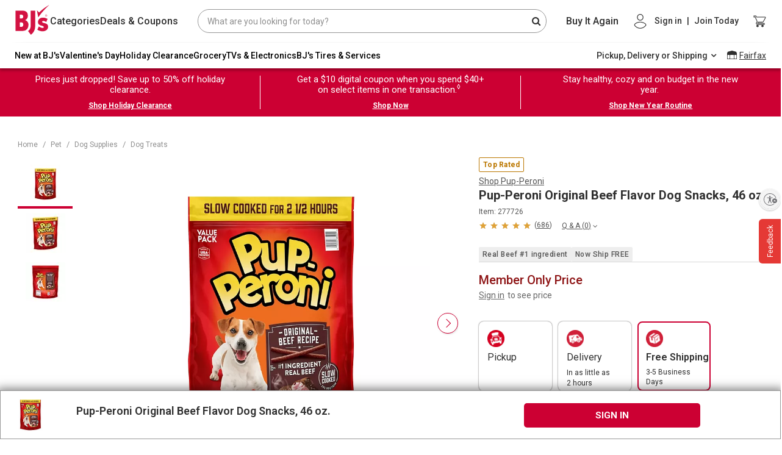

--- FILE ---
content_type: application/javascript
request_url: https://www.bjs.com/QyUZFXkaI3HvG/gPktHNDM_/Tw1TQ/D37YLk9bY1r7Sz5b5h/LwkITClvAg/TiBYEV/QANx0B
body_size: 179027
content:
(function(){if(typeof Array.prototype.entries!=='function'){Object.defineProperty(Array.prototype,'entries',{value:function(){var index=0;const array=this;return {next:function(){if(index<array.length){return {value:[index,array[index++]],done:false};}else{return {done:true};}},[Symbol.iterator]:function(){return this;}};},writable:true,configurable:true});}}());(function(){pP();EGv();R5v();var Ew=function(){return ["\'DR\x3f\x07C\x00BYW","+XC1E(FHW!*","QJD","h3=8jmQ\"\rFC=N"," ","","8Rn","K","","6\'^","R","G3EABO;eOP5T","8SH>R8GBW \b)Fy:\vGNG","E&\n-Ng \x00a2\x40\x40L)","MC$6EFoB\x00.",";^G$\x07S","KNJ\'","~_ eQ","+ZC>H","\'I","QDG,_D","\x00\x40BB\f)Xe\x3f\x07N","U\'","A\v","K\x3f\bi<\x40JO6\'>KO<B\v","\x00","O!","PD}R","X","+","uB\"V+VET.8OB","\x40vRRS;krJ;/\n","r0.4","\x40&#","W","\x00\x00wBN <kE$V2WX","N+$","FGF.!EHC\vJED3=\x07>CR)","n;","-YU9N4QJD","MgJ*","Y\x40\x3f","K^IM",":ER\x3fY","QNB\x00*","\'N\r{O6:","\x07\"X","SCL*(=GD5\x00","&ET=L","9\x07!Fn5G","1Tf]F;","<)XRM\x00BFS","=>OT","_U5\x00a\x00WoB\x00.","v&","\"S\bFOl;\'DU","+$^GD","3b$41elk=-gh\"q5# v}t,<)HE4F\x00I\x40O!\t8[T#U\x07\fZQE}U|gJL_I","MS\".\n^T","yR[G+B_J*F+EB5/\x00","4cBW=\x07<ET","P&\x00<","*<","<-KM5\x00","J\x07=YR5",",EE%E\t","QDN7\'\x07:iI4"," \b%ES#U","*#CR&c7QhL!+^O\x3f","j!Q\"/","O5bfg;+^","O\x00O$KDW,\x07;^","M","I","O[T+ gD\b]","ZT5","JP\x07&&","9;CD9I\tKJM*","\x3fRZXW;+BG>E","\'DH5T","N\x40NP\'\x07&MC4","W}F","T-\r!^r5P\bQRp\x00 )MC","+>CE5OM","8:","%ES#M\b","LYW","g\"\x00A","QXW:.\v-","NNG.\"-\\O3S","=YC\";D","#CV","JAXY~","S\'JLM#4-IC9E","P_e!<CI>","/LII,hzJ%I\t-","\fW","F_a ;OT",">Q\fR","GF( ","\'oy>u5","kV E7\rfYQ=","XW=OD\x07D$BHH!\rRE5T","9U\v","*9oV;","H\x3fE3\tF","E<A$NNL;","YF+:OTb","kRPT*8CT5!\vEo -HbBRPDDuVx\na&","U$R$\x07","WJA*","WDW#,bC1s\n",":\\O3w\bFYq(;^T1I\b","\"o4$","O","PNM\r)II>","C\bQoF;","D","J[","NI=3UB_J!%\'DR\"L\v","\"","JQ","HK,\rZTG\tP","\x00G","_P","|tT-:CP5\x00J[W+)&IR9N","U\"","/ORN\fW","S\x00KNP<58OC3h","NN;","V\x3fT#\x00B",".\x00<OTC","\n","\x00K","RC","SCB","B\x3f-E\t","D\x40Nn\"\t:S","!\t%HT5"," L\"Ul.-vJMf&mr5#OH0Q>tdg","L","P\v$BRp<!EH","GX","\'DE<C\f","HO$E","S-\n!YN","-P\v\rTYJ\'uD9D|t","<","LEE=\vKU#O","P","W\"EH5","nC6U\vTaYL<:\nn5P","LS}0-DB\x3f\x00",".LC3I Z[F","BGV\x00\x00","\x00 38ZC\"1A","YU$","\x078Xg &I\n","KP1L0WC",".\\v3/aDRxM_\fEWFfNwe<M\nb=\x071","GG ","&N","2\'_E87V\x00","3MEL\x00o\'DP5\x00TGGNE!,\nI\"RN_LT \"OE$",":RA","#%OH$;D3\tF","F_w\"2EH5=FW","(U","UG","QXW8 \x07,","TWjG=;Y","G;\x07!F","<V","P&","E","^C<","+","\f","S\f","LO\"T","*8EH#t\b\x00","I","M[V\x00","CH4X0a","SS_","IB\x00u",".\x07WJO!MA5\x00"];};var Ys=function(hg){return void hg;};var rc=function(x5,jN){return x5!==jN;};var lp=function(pH,m0){return pH<<m0;};var gT=function(Xc,dw){return Xc%dw;};var m4=function(rw){return YJ["unescape"](YJ["encodeURIComponent"](rw));};function pP(){s6=[];if(typeof window!=='undefined'){YJ=window;}else if(typeof global!==''+[][[]]){YJ=global;}else{YJ=this;}}var xt=function(){if(YJ["Date"]["now"]&&typeof YJ["Date"]["now"]()==='number'){return YJ["Date"]["now"]();}else{return +new (YJ["Date"])();}};var Up=function(Kw,Qg){return Kw&Qg;};var Lw=function(j4,qp){return j4<=qp;};var P2=function(JA,k2){return JA>>>k2|JA<<32-k2;};var gf=function(){return ["\x6c\x65\x6e\x67\x74\x68","\x41\x72\x72\x61\x79","\x63\x6f\x6e\x73\x74\x72\x75\x63\x74\x6f\x72","\x6e\x75\x6d\x62\x65\x72"];};var ww=function b1(V2,I2){'use strict';var Tr=b1;switch(V2){case GJ:{var Qt=I2[Ll];var ht=I2[C];var Bc=I2[Dx];HA.push(Fw);try{var tj=HA.length;var St=Zc(C);var Q2;return Q2=BN(v6,[gp()[YN(U5)](bj,mN,mN,Bp),QH(typeof rV()[f1(Vj)],k0([],[][[]]))?rV()[f1(Aj)].apply(null,[ZN,dT,Gf,gw]):rV()[f1(gw)].call(null,L2,H2,G1,n0),rV()[f1(hA)].apply(null,[Zc(Zc({})),ng,VH,Zc(Zc({}))]),Qt.call(ht,Bc)]),HA.pop(),Q2;}catch(fN){HA.splice(R0(tj,Aj),Infinity,Fw);var wj;return wj=BN(v6,[gp()[YN(U5)](bj,Zc(Zc({})),mN,xH),Ef()[Yc(U5)](wL,sN,l5),rV()[f1(hA)](pw,ng,VH,kt),fN]),HA.pop(),wj;}HA.pop();}break;case jv:{var qT=I2[Ll];var wg=I2[C];var Hg=I2[Dx];HA.push(d0);try{var JH=HA.length;var Ot=Zc(Zc(Ll));var kT;return kT=BN(v6,[gp()[YN(U5)](BX,Zc(I1),mN,A5),rV()[f1(gw)](O1,lF,G1,Zc(I1)),rV()[f1(hA)].call(null,A5,XO,VH,XT),qT.call(wg,Hg)]),HA.pop(),kT;}catch(Gj){HA.splice(R0(JH,Aj),Infinity,d0);var c4;return c4=BN(v6,[gp()[YN(U5)].call(null,BX,Zc(I1),mN,V5),QH(typeof Ef()[Yc(q4)],'undefined')?Ef()[Yc(Lj)].call(null,cp,U5,Of):Ef()[Yc(U5)](Vh,sN,zg),rV()[f1(hA)].call(null,Zc(Zc(I1)),XO,VH,Zc(Zc(Aj))),Gj]),HA.pop(),c4;}HA.pop();}break;case nm:{HA.push(Mg);var vT;return vT=gp()[YN(Or)].apply(null,[Ac,I1,xH,tg]),HA.pop(),vT;}break;case kd:{var g2=I2[Ll];HA.push(v5);var D5;return D5=g2&&At(v0()[Tg(AH)].call(null,Mr,q4,kj,w5),typeof YJ[v0()[Tg(xw)](EA,rT,xH,Zc(Zc([])))])&&QH(g2[Jr()[mt(I1)].apply(null,[dr,zg,kN])],YJ[rc(typeof v0()[Tg(mN)],k0('',[][[]]))?v0()[Tg(xw)](EA,rT,p1,Zc(Zc(Aj))):v0()[Tg(vp)](rp,GT,AH,jg)])&&rc(g2,YJ[v0()[Tg(xw)].call(null,EA,rT,p1,q1)][rV()[f1(Cr)].apply(null,[Pr,WF,X5,L2])])?rc(typeof gp()[YN(V0)],k0('',[][[]]))?gp()[YN(DH)](SH,vp,wt,zc):gp()[YN(lf)].apply(null,[QT,O1,Ep,z5]):typeof g2,HA.pop(),D5;}break;case H:{HA.push(rg);this[C5()[NT(Jt)](n4,lf,C4,gw,zg,lT)]=Zc(I1);var BH=this[rc(typeof Jr()[mt(Zt)],'undefined')?Jr()[mt(Zf)](lc,zw,jt):Jr()[mt(O4)](AT,Xr,X2)][I1][nH()[Vr(L1)](Jt,VT,VT,T0,Ir,K1)];if(QH(Ef()[Yc(U5)](hd,sN,mN),BH[gp()[YN(U5)](W2,OA,mN,Zc(Zc({})))]))throw BH[rV()[f1(hA)](vw,Mh,VH,lf)];var Zp;return Zp=this[gp()[YN(Wc)](qH,Zc(Zc(Aj)),kV,AH)],HA.pop(),Zp;}break;case hx:{var tA=I2[Ll];var MA=I2[C];var wA=I2[Dx];HA.push(f2);tA[MA]=wA[rV()[f1(tg)].call(null,Ag,B2,CH,sN)];HA.pop();}break;case Gs:{var w2=I2[Ll];HA.push(vH);var R5=YJ[QH(typeof v0()[Tg(Lc)],k0('',[][[]]))?v0()[Tg(vp)].apply(null,[A5,rf,Bp,vw]):v0()[Tg(L1)](MO,FT,l5,U5)](w2);var p2=[];for(var Oc in R5)p2[QH(typeof gp()[YN(xH)],'undefined')?gp()[YN(lf)](Fg,C4,Pr,Zc(I1)):gp()[YN(Cr)](YL,n4,X5,xw)](Oc);p2[Ef()[Yc(xH)](m6,Cr,Zc([]))]();var LH;return LH=function pK(){HA.push(Zn);for(;p2[QH(typeof rV()[f1(jg)],'undefined')?rV()[f1(Aj)].apply(null,[OA,Bn,hY,Zc(I1)]):rV()[f1(I1)](G1,dU,Wz,S3)];){var G7=p2[Jr()[mt(G1)](dL,s9,XT)]();if(A7(G7,R5)){var kb;return pK[rV()[f1(tg)].apply(null,[WE,zL,CH,n0])]=G7,pK[C5()[NT(Jt)](Zt,lf,Zc(Zc(I1)),S3,zg,lE)]=Zc(Aj),HA.pop(),kb=pK,kb;}}pK[C5()[NT(Jt)].apply(null,[vp,lf,zw,nU,zg,lE])]=Zc(I1);var T9;return HA.pop(),T9=pK,T9;},HA.pop(),LH;}break;case Mq:{var c3=I2[Ll];HA.push(jk);var vS;return vS=BN(v6,[Ef()[Yc(n0)].apply(null,[lX,gw,Zc(Zc(I1))]),c3]),HA.pop(),vS;}break;case tO:{return this;}break;case JX:{return this;}break;case Vs:{var R9=I2[Ll];return typeof R9;}break;case QX:{var cY=I2[Ll];return typeof cY;}break;case Dx:{var AW=I2[Ll];var Z8=I2[C];var Rz=I2[Dx];return AW[Z8]=Rz;}break;case sm:{return this;}break;case x6:{return this;}break;case EF:{var kK=I2[Ll];var Rk=I2[C];var U9=I2[Dx];HA.push(JE);kK[Rk]=U9[rV()[f1(tg)](Zc(Aj),Fv,CH,Zc(I1))];HA.pop();}break;case OZ:{var wE=I2[Ll];var g8;HA.push(gb);return g8=BN(v6,[Ef()[Yc(n0)](xZ,gw,rT),wE]),HA.pop(),g8;}break;case zl:{return this;}break;case kl:{var VD=I2[Ll];var Kk=I2[C];var XK=I2[Dx];return VD[Kk]=XK;}break;}};var tQ=function sY(bS,F7){'use strict';var sS=sY;switch(bS){case EL:{var rY=function(lW,YC){HA.push(X8);if(Zc(dz)){for(var ck=I1;Yn(ck,s6[rc(typeof C5()[NT(Aj)],'undefined')?C5()[NT(I1)].call(null,PK,Cr,WC,ID,lY,db):C5()[NT(Lj)](vw,BU,Zc(Zc(Aj)),jg,gU,rb)]());++ck){if(Yn(ck,U5)||QH(ck,DH)||QH(ck,n0)||QH(ck,Pr)){kQ[ck]=EE(Aj);}else{kQ[ck]=dz[rV()[f1(I1)](WC,B7,Wz,cz)];dz+=YJ[gp()[YN(Jt)].call(null,HD,Zc(Zc({})),v5,K1)][rV()[f1(zS)](vp,xZ,XT,C4)](ck);}}}var c9=QH(typeof gp()[YN(Lj)],k0([],[][[]]))?gp()[YN(lf)](wC,Or,db,V0):gp()[YN(L1)](w9,Zc({}),Zt,Lj);for(var HC=I1;Yn(HC,lW[rV()[f1(I1)].apply(null,[Zt,B7,Wz,Zc(Zc({}))])]);HC++){var d7=lW[Ef()[Yc(C9)](WG,q1,zS)](HC);var rD=Up(EK(YC,zc),s6[Jr()[mt(AH)](wb,Zc({}),wn)]());YC*=s6[rc(typeof v0()[Tg(p1)],'undefined')?v0()[Tg(Z7)](AE,Un,k7,A5):v0()[Tg(vp)](MY,nK,jg,mN)]();YC&=s6[v0()[Tg(mN)].call(null,fG,Wc,Cr,n0)]();YC+=PW[lf];YC&=PW[Cr];var bW=kQ[lW[Ef()[Yc(Z7)](BS,hB,Zc([]))](HC)];if(QH(typeof d7[gp()[YN(Bp)](Vz,L2,lY,Pz)],v0()[Tg(AH)](LB,q4,Zc([]),K1))){var zD=d7[rc(typeof gp()[YN(tg)],k0([],[][[]]))?gp()[YN(Bp)](Vz,Ag,lY,zS):gp()[YN(lf)](RW,xH,Jb,A5)](I1);if(zW(zD,U5)&&Yn(zD,An)){bW=kQ[zD];}}if(zW(bW,I1)){var IU=gT(rD,dz[rc(typeof rV()[f1(zS)],'undefined')?rV()[f1(I1)](Zc(Zc({})),B7,Wz,C9):rV()[f1(Aj)](Zc(Zc(Aj)),OC,UV,Zc(Zc([])))]);bW+=IU;bW%=dz[rV()[f1(I1)].apply(null,[X5,B7,Wz,C9])];d7=dz[bW];}c9+=d7;}var jD;return HA.pop(),jD=c9,jD;};var JQ=function(hk){var GQ=[0x428a2f98,0x71374491,0xb5c0fbcf,0xe9b5dba5,0x3956c25b,0x59f111f1,0x923f82a4,0xab1c5ed5,0xd807aa98,0x12835b01,0x243185be,0x550c7dc3,0x72be5d74,0x80deb1fe,0x9bdc06a7,0xc19bf174,0xe49b69c1,0xefbe4786,0x0fc19dc6,0x240ca1cc,0x2de92c6f,0x4a7484aa,0x5cb0a9dc,0x76f988da,0x983e5152,0xa831c66d,0xb00327c8,0xbf597fc7,0xc6e00bf3,0xd5a79147,0x06ca6351,0x14292967,0x27b70a85,0x2e1b2138,0x4d2c6dfc,0x53380d13,0x650a7354,0x766a0abb,0x81c2c92e,0x92722c85,0xa2bfe8a1,0xa81a664b,0xc24b8b70,0xc76c51a3,0xd192e819,0xd6990624,0xf40e3585,0x106aa070,0x19a4c116,0x1e376c08,0x2748774c,0x34b0bcb5,0x391c0cb3,0x4ed8aa4a,0x5b9cca4f,0x682e6ff3,0x748f82ee,0x78a5636f,0x84c87814,0x8cc70208,0x90befffa,0xa4506ceb,0xbef9a3f7,0xc67178f2];var sE=0x6a09e667;var nC=0xbb67ae85;var pS=0x3c6ef372;var NW=0xa54ff53a;var mn=0x510e527f;var E9=0x9b05688c;var KQ=0x1f83d9ab;var B8=0x5be0cd19;var DD=m4(hk);var qK=DD["length"]*8;DD+=YJ["String"]["fromCharCode"](0x80);var d9=DD["length"]/4+2;var b7=YJ["Math"]["ceil"](d9/16);var V9=new (YJ["Array"])(b7);for(var K9=0;K9<b7;K9++){V9[K9]=new (YJ["Array"])(16);for(var Yz=0;Yz<16;Yz++){V9[K9][Yz]=DD["charCodeAt"](K9*64+Yz*4)<<24|DD["charCodeAt"](K9*64+Yz*4+1)<<16|DD["charCodeAt"](K9*64+Yz*4+2)<<8|DD["charCodeAt"](K9*64+Yz*4+3)<<0;}}var q8=qK/YJ["Math"]["pow"](2,32);V9[b7-1][14]=YJ["Math"]["floor"](q8);V9[b7-1][15]=qK;for(var En=0;En<b7;En++){var t3=new (YJ["Array"])(64);var TD=sE;var WW=nC;var fD=pS;var GD=NW;var NY=mn;var D3=E9;var NU=KQ;var Tk=B8;for(var ZQ=0;ZQ<64;ZQ++){var HY=void 0,q7=void 0,mE=void 0,JY=void 0,kS=void 0,Wn=void 0;if(ZQ<16)t3[ZQ]=V9[En][ZQ];else{HY=P2(t3[ZQ-15],7)^P2(t3[ZQ-15],18)^t3[ZQ-15]>>>3;q7=P2(t3[ZQ-2],17)^P2(t3[ZQ-2],19)^t3[ZQ-2]>>>10;t3[ZQ]=t3[ZQ-16]+HY+t3[ZQ-7]+q7;}q7=P2(NY,6)^P2(NY,11)^P2(NY,25);mE=NY&D3^~NY&NU;JY=Tk+q7+mE+GQ[ZQ]+t3[ZQ];HY=P2(TD,2)^P2(TD,13)^P2(TD,22);kS=TD&WW^TD&fD^WW&fD;Wn=HY+kS;Tk=NU;NU=D3;D3=NY;NY=GD+JY>>>0;GD=fD;fD=WW;WW=TD;TD=JY+Wn>>>0;}sE=sE+TD;nC=nC+WW;pS=pS+fD;NW=NW+GD;mn=mn+NY;E9=E9+D3;KQ=KQ+NU;B8=B8+Tk;}return [sE>>24&0xff,sE>>16&0xff,sE>>8&0xff,sE&0xff,nC>>24&0xff,nC>>16&0xff,nC>>8&0xff,nC&0xff,pS>>24&0xff,pS>>16&0xff,pS>>8&0xff,pS&0xff,NW>>24&0xff,NW>>16&0xff,NW>>8&0xff,NW&0xff,mn>>24&0xff,mn>>16&0xff,mn>>8&0xff,mn&0xff,E9>>24&0xff,E9>>16&0xff,E9>>8&0xff,E9&0xff,KQ>>24&0xff,KQ>>16&0xff,KQ>>8&0xff,KQ&0xff,B8>>24&0xff,B8>>16&0xff,B8>>8&0xff,B8&0xff];};var GY=function(){var On=FY();var fQ=-1;if(On["indexOf"]('Trident/7.0')>-1)fQ=11;else if(On["indexOf"]('Trident/6.0')>-1)fQ=10;else if(On["indexOf"]('Trident/5.0')>-1)fQ=9;else fQ=0;return fQ>=9;};var TY=function(){var pC=cb();var n3=YJ["Object"]["prototype"]["hasOwnProperty"].call(YJ["Navigator"]["prototype"],'mediaDevices');var L9=YJ["Object"]["prototype"]["hasOwnProperty"].call(YJ["Navigator"]["prototype"],'serviceWorker');var qC=! !YJ["window"]["browser"];var zV=typeof YJ["ServiceWorker"]==='function';var M7=typeof YJ["ServiceWorkerContainer"]==='function';var V7=typeof YJ["frames"]["ServiceWorkerRegistration"]==='function';var FW=YJ["window"]["location"]&&YJ["window"]["location"]["protocol"]==='http:';var vK=pC&&(!n3||!L9||!zV||!qC||!M7||!V7)&&!FW;return vK;};var cb=function(){var T7=FY();var l9=/(iPhone|iPad).*AppleWebKit(?!.*(Version|CriOS))/i["test"](T7);var d8=YJ["navigator"]["platform"]==='MacIntel'&&YJ["navigator"]["maxTouchPoints"]>1&&/(Safari)/["test"](T7)&&!YJ["window"]["MSStream"]&&typeof YJ["navigator"]["standalone"]!=='undefined';return l9||d8;};var VQ=function(ZB){var k3=YJ["Math"]["floor"](YJ["Math"]["random"]()*100000+10000);var YK=YJ["String"](ZB*k3);var EB=0;var bn=[];var ZS=YK["length"]>=18?true:false;while(bn["length"]<6){bn["push"](YJ["parseInt"](YK["slice"](EB,EB+2),10));EB=ZS?EB+3:EB+2;}var Zb=fk(bn);return [k3,Zb];};var R7=function(tS){if(tS===null||tS===undefined){return 0;}var VB=function Ek(zQ){return tS["toLowerCase"]()["includes"](zQ["toLowerCase"]());};var U7=0;(Xb&&Xb["fields"]||[])["some"](function(NB){var XD=NB["type"];var hz=NB["labels"];if(hz["some"](VB)){U7=EQ[XD];if(NB["extensions"]&&NB["extensions"]["labels"]&&NB["extensions"]["labels"]["some"](function(x9){return tS["toLowerCase"]()["includes"](x9["toLowerCase"]());})){U7=EQ[NB["extensions"]["type"]];}return true;}return false;});return U7;};var LW=function(V3){if(V3===undefined||V3==null){return false;}var bD=function pb(x8){return V3["toLowerCase"]()===x8["toLowerCase"]();};return Vb["some"](bD);};var mC=function(t7){try{var b9=new (YJ["Set"])(YJ["Object"]["values"](EQ));return t7["split"](';')["some"](function(RS){var CB=RS["split"](',');var XY=YJ["Number"](CB[CB["length"]-1]);return b9["has"](XY);});}catch(M9){return false;}};var O8=function(HS){var MB='';var fC=0;if(HS==null||YJ["document"]["activeElement"]==null){return BN(v6,["elementFullId",MB,"elementIdType",fC]);}var xB=['id','name','for','placeholder','aria-label','aria-labelledby'];xB["forEach"](function(WV){if(!HS["hasAttribute"](WV)||MB!==''&&fC!==0){return;}var r9=HS["getAttribute"](WV);if(MB===''&&(r9!==null||r9!==undefined)){MB=r9;}if(fC===0){fC=R7(r9);}});return BN(v6,["elementFullId",MB,"elementIdType",fC]);};var CU=function(G9){var r3;if(G9==null){r3=YJ["document"]["activeElement"];}else r3=G9;if(YJ["document"]["activeElement"]==null)return -1;var p3=r3["getAttribute"]('name');if(p3==null){var nB=r3["getAttribute"]('id');if(nB==null)return -1;else return mW(nB);}return mW(p3);};var QB=function(s8){var mz=-1;var rC=[];if(! !s8&&typeof s8==='string'&&s8["length"]>0){var z7=s8["split"](';');if(z7["length"]>1&&z7[z7["length"]-1]===''){z7["pop"]();}mz=YJ["Math"]["floor"](YJ["Math"]["random"]()*z7["length"]);var lB=z7[mz]["split"](',');for(var m3 in lB){if(!YJ["isNaN"](lB[m3])&&!YJ["isNaN"](YJ["parseInt"](lB[m3],10))){rC["push"](lB[m3]);}}}else{var FS=YJ["String"](RU(1,5));var r7='1';var cK=YJ["String"](RU(20,70));var CQ=YJ["String"](RU(100,300));var Uk=YJ["String"](RU(100,300));rC=[FS,r7,cK,CQ,Uk];}return [mz,rC];};var SB=function(GU,mS){var Eb=typeof GU==='string'&&GU["length"]>0;var vn=!YJ["isNaN"](mS)&&(YJ["Number"](mS)===-1||bQ()<YJ["Number"](mS));if(!(Eb&&vn)){return false;}var k8='^([a-fA-F0-9]{31,32})$';return GU["search"](k8)!==-1;};var C3=function(xE,BD,Jk){var hn;do{hn=kU(Oh,[xE,BD]);}while(QH(gT(hn,Jk),I1));return hn;};var vE=function(AQ){HA.push(zw);var I9=cb(AQ);var L7=YJ[v0()[Tg(L1)](hK,FT,s9,J7)][rV()[f1(Cr)].apply(null,[wt,cq,X5,Zc(Zc(I1))])][v0()[Tg(p1)].call(null,H9,tC,n4,O1)].call(YJ[C5()[NT(Z7)].apply(null,[vw,L1,F9,cz,VW,RV])][rV()[f1(Cr)](zw,cq,X5,Jt)],rV()[f1(w5)].call(null,pw,XS,L2,V5));var CD=YJ[v0()[Tg(L1)](hK,FT,Zc(Aj),AH)][rV()[f1(Cr)](n4,cq,X5,PK)][v0()[Tg(p1)].apply(null,[H9,tC,Zc(Zc(I1)),k7])].call(YJ[QH(typeof C5()[NT(Z7)],k0(gp()[YN(L1)].apply(null,[PS,NQ,Zt,Dk]),[][[]]))?C5()[NT(Lj)].apply(null,[ZN,Jb,gw,Aj,ZK,D7]):C5()[NT(Z7)].apply(null,[v5,L1,V5,rT,VW,RV])][rV()[f1(Cr)](v5,cq,X5,DB)],Ef()[Yc(w5)].call(null,qD,B3,p1));var LY=Zc(Zc(YJ[gp()[YN(xw)](Az,C9,dk,J7)][Ef()[Yc(G1)](FD,bb,Vj)]));var Ez=QH(typeof YJ[Jr()[mt(WE)](bb,vY,UD)],v0()[Tg(AH)].apply(null,[Mz,q4,vY,lf]));var tW=QH(typeof YJ[gp()[YN(WE)].apply(null,[kE,Pr,k7,Bp])],rc(typeof v0()[Tg(Zf)],'undefined')?v0()[Tg(AH)](Mz,q4,G1,Xr):v0()[Tg(vp)].apply(null,[CE,Iz,Zc([]),Of]));var gB=QH(typeof YJ[gp()[YN(cz)](pQ,Zf,G1,O1)][rV()[f1(G1)](I1,Z3,kB,I1)],v0()[Tg(AH)](Mz,q4,K1,Zc(Aj)));var zB=YJ[gp()[YN(xw)].apply(null,[Az,SQ,dk,wt])][lU()[jS(p1)].apply(null,[zc,hb,I1,Wc,LK])]&&QH(YJ[gp()[YN(xw)](Az,nU,dk,Zc({}))][QH(typeof lU()[jS(Lj)],k0([],[][[]]))?lU()[jS(OA)](p1,xb,UU,J7,tE):lU()[jS(p1)](zc,hb,Zc({}),U5,LK)][rc(typeof v0()[Tg(DH)],'undefined')?v0()[Tg(Lb)](xC,SQ,GS,kC):v0()[Tg(vp)](NS,AD,s9,nU)],v0()[Tg(A5)](Fz,zw,Zc(Zc(Aj)),G1));var vW=I9&&(Zc(L7)||Zc(CD)||Zc(Ez)||Zc(LY)||Zc(tW)||Zc(gB))&&Zc(zB);var x3;return HA.pop(),x3=vW,x3;};var W8=function(A9){HA.push(X9);var wK;return wK=Ck()[Jr()[mt(w5)].apply(null,[AT,lf,c8])](function Q9(In){HA.push(TC);while(Aj)switch(In[rV()[f1(xH)](Zc(Aj),T8,l5,CH)]=In[rV()[f1(DH)].apply(null,[wt,Tq,PK,V0])]){case PW[C9]:if(A7(rV()[f1(GS)].apply(null,[WC,vZ,lY,s9]),YJ[nH()[Vr(Hb)].call(null,L1,Wz,Zc(Zc(Aj)),sD,Q8,SQ)])){In[rV()[f1(DH)](n0,Tq,PK,Zc(Zc({})))]=Lj;break;}{var PY;return PY=In[gp()[YN(kj)](cD,q1,Pr,C4)](Ef()[Yc(k7)].apply(null,[PL,Wc,qW]),null),HA.pop(),PY;}case Lj:{var XU;return XU=In[QH(typeof gp()[YN(J7)],k0([],[][[]]))?gp()[YN(lf)].call(null,fS,Pz,v7,Zc({})):gp()[YN(kj)].call(null,cD,sN,Pr,S3)](Ef()[Yc(k7)](PL,Wc,Zc(Zc([]))),YJ[nH()[Vr(Hb)](L1,C4,pw,sD,Q8,zS)][rV()[f1(GS)].call(null,DH,vZ,lY,L2)][rc(typeof Jr()[mt(CH)],k0([],[][[]]))?Jr()[mt(cz)].apply(null,[Av,Of,Xr]):Jr()[mt(O4)](tD,DB,X3)](A9)),HA.pop(),XU;}case PW[F9]:case Ef()[Yc(X5)](nP,nb,Jt):{var BW;return BW=In[Ef()[Yc(Zf)](sB,JB,Zc(Zc(I1)))](),HA.pop(),BW;}}HA.pop();},null,null,null,YJ[rc(typeof v0()[Tg(vU)],'undefined')?v0()[Tg(hA)](jQ,pw,sN,K1):v0()[Tg(vp)].call(null,B7,v7,Zc(Zc(Aj)),Mg)]),HA.pop(),wK;};var TB=function(){if(Zc(C)){}else if(Zc({})){}else if(Zc(Zc({}))){return function zk(GK){HA.push(cS);var TS=gT(GK[rV()[f1(Or)].apply(null,[Sb,Vm,Wc,Jt])],PW[DB]);var N9=TS;var b8=YJ[v0()[Tg(Cr)](n2,Fk,Or,Hb)](YJ[gp()[YN(Jt)].apply(null,[xY,nb,v5,D9])][rV()[f1(zS)](S3,Od,XT,Zc(I1))](Wc),Jt);for(var Yb=I1;Yn(Yb,Cr);Yb++){var Ok=gT(YJ[QH(typeof v0()[Tg(DB)],'undefined')?v0()[Tg(vp)](C7,t9,zS,Zc({})):v0()[Tg(Cr)].apply(null,[n2,Fk,Mg,pw])](LE(TS,YJ[rV()[f1(Jt)].call(null,Of,t8,hA,Aj)][rV()[f1(Wc)](Zc(Zc([])),PQ,Fk,V0)](Jt,Yb)),Jt),Jt);var Bz=k0(Ok,Aj);var MD=A3(Ok);N9=MD(N9,Bz);}var J9;return J9=R0(N9,b8)[rc(typeof v0()[Tg(Jt)],k0('',[][[]]))?v0()[Tg(DH)](sQ,SU,F9,U5):v0()[Tg(vp)].apply(null,[l3,pE,Zc(Zc(Aj)),Z7])](),HA.pop(),J9;};}else{}};var Kn=function(){HA.push(YB);try{var jY=HA.length;var HB=Zc(Zc(Ll));var JS=xt();var ZD=S7()[Jr()[mt(vw)](pn,Lb,R3)](new (YJ[Jr()[mt(S3)](tk,PK,zU)])(Ef()[Yc(A5)](R8,Lb,k7),rV()[f1(Zf)](hA,r5,zc,PK)),Ef()[Yc(GS)](Uc,zw,K1));var RD=xt();var pW=R0(RD,JS);var Y8;return Y8=BN(v6,[rc(typeof rV()[f1(zc)],'undefined')?rV()[f1(rT)](Zc(Zc({})),XE,WC,Zc(Zc({}))):rV()[f1(Aj)](Sb,rS,jz,Zc(Zc([]))),ZD,rc(typeof rV()[f1(Lc)],k0([],[][[]]))?rV()[f1(lY)](Zc(Zc(Aj)),zj,CK,pw):rV()[f1(Aj)].call(null,pw,C7,OS,Zc(Zc(I1))),pW]),HA.pop(),Y8;}catch(dB){HA.splice(R0(jY,Aj),Infinity,YB);var US;return HA.pop(),US={},US;}HA.pop();};var S7=function(){HA.push(nS);var EW=YJ[Jr()[mt(ID)].apply(null,[QS,n0,SQ])][rV()[f1(S3)](zS,lO,bb,Of)]?YJ[Jr()[mt(ID)](QS,gw,SQ)][rV()[f1(S3)](Of,lO,bb,XT)]:EE(Aj);var vk=YJ[Jr()[mt(ID)](QS,Zc({}),SQ)][Jr()[mt(Vj)](KE,Vj,VT)]?YJ[Jr()[mt(ID)](QS,hA,SQ)][Jr()[mt(Vj)](KE,kC,VT)]:EE(Aj);var mb=YJ[nH()[Vr(Hb)].call(null,L1,AH,U5,sD,l3,Zc(I1))][Ef()[Yc(Or)](b3,Mg,Zc(I1))]?YJ[nH()[Vr(Hb)].call(null,L1,AB,XT,sD,l3,Of)][Ef()[Yc(Or)].apply(null,[b3,Mg,sN])]:EE(Aj);var QK=YJ[nH()[Vr(Hb)].apply(null,[L1,VT,n0,sD,l3,pw])][QH(typeof v0()[Tg(Z7)],'undefined')?v0()[Tg(vp)].apply(null,[F3,K1,mN,xH]):v0()[Tg(kj)].apply(null,[Pb,sN,Zc(Aj),XT])]?YJ[nH()[Vr(Hb)](L1,Zt,Zc({}),sD,l3,J7)][v0()[Tg(kj)](Pb,sN,Sb,w5)]():EE(s6[rV()[f1(WE)].call(null,Z7,NK,zg,xH)]());var Sz=YJ[QH(typeof nH()[Vr(Cr)],k0([],[][[]]))?nH()[Vr(xw)](SS,Mg,AB,Z3,Qk,Dk):nH()[Vr(Hb)](L1,p7,WC,sD,l3,Lc)][rc(typeof Ef()[Yc(WE)],k0('',[][[]]))?Ef()[Yc(Wc)](j1,jg,Zc(Zc({}))):Ef()[Yc(Lj)](z3,YQ,Zc(I1))]?YJ[nH()[Vr(Hb)].apply(null,[L1,xw,AH,sD,l3,Wc])][Ef()[Yc(Wc)](j1,jg,Zc(Zc({})))]:EE(Aj);var YV=EE(Aj);var BC=[gp()[YN(L1)](q3,C9,Zt,v5),YV,gp()[YN(nU)].apply(null,[AK,DH,Fw,I1]),sK(kO,[]),sK(Y6,[]),sK(tP,[]),sK(AJ,[]),sK(C,[]),sK(fv,[]),EW,vk,mb,QK,Sz];var rE;return rE=BC[gp()[YN(zS)](P8,Pz,F9,Ag)](v0()[Tg(F9)](Ik,kj,hA,tg)),HA.pop(),rE;};var Sk=function(){var H7;HA.push(Lz);return H7=sK(Vs,[YJ[gp()[YN(xw)](Bj,Zc({}),dk,I1)]]),HA.pop(),H7;};var Mn=function(){var AC=[ED,hE];var Pk=Nb(bU);HA.push(z9);if(rc(Pk,Zc([]))){try{var I8=HA.length;var hQ=Zc([]);var g9=YJ[Jr()[mt(Of)].call(null,SD,Zc(Zc({})),Ln)](Pk)[Ef()[Yc(mN)](IQ,Or,Z7)](rV()[f1(n4)](WC,Bf,Cb,WC));if(zW(g9[rV()[f1(I1)].apply(null,[WC,xU,Wz,Zc(Zc(Aj))])],lf)){var V8=YJ[v0()[Tg(Cr)].apply(null,[K2,Fk,V0,L2])](g9[Lj],Jt);V8=YJ[v0()[Tg(gw)](ZW,WC,Lc,Zc([]))](V8)?ED:V8;AC[I1]=V8;}}catch(qS){HA.splice(R0(I8,Aj),Infinity,z9);}}var TE;return HA.pop(),TE=AC,TE;};var kW=function(){var L3=[EE(Aj),EE(Aj)];var HE=Nb(DS);HA.push(AB);if(rc(HE,Zc(Zc(Ll)))){try{var gE=HA.length;var nV=Zc(C);var jU=YJ[Jr()[mt(Of)](xD,Zc(Zc([])),Ln)](HE)[Ef()[Yc(mN)](UB,Or,lY)](rV()[f1(n4)](Zc(I1),ZY,Cb,z5));if(zW(jU[rV()[f1(I1)](Zc(Zc({})),zU,Wz,O1)],lf)){var TK=YJ[v0()[Tg(Cr)](Y3,Fk,kC,Mg)](jU[Aj],Jt);var mQ=YJ[v0()[Tg(Cr)].apply(null,[Y3,Fk,p1,Hb])](jU[OA],Jt);TK=YJ[v0()[Tg(gw)](TQ,WC,Zc(Zc(Aj)),qW)](TK)?EE(Aj):TK;mQ=YJ[v0()[Tg(gw)].call(null,TQ,WC,Xr,VT)](mQ)?EE(Aj):mQ;L3=[mQ,TK];}}catch(BE){HA.splice(R0(gE,Aj),Infinity,AB);}}var mY;return HA.pop(),mY=L3,mY;};var MS=function(){HA.push(sW);var qQ=gp()[YN(L1)].call(null,L4,zw,Zt,mk);var hD=Nb(DS);if(hD){try{var P9=HA.length;var W9=Zc(Zc(Ll));var MW=YJ[Jr()[mt(Of)](rH,Zt,Ln)](hD)[Ef()[Yc(mN)].apply(null,[zj,Or,v5])](rV()[f1(n4)].apply(null,[WE,AA,Cb,jg]));qQ=MW[I1];}catch(jC){HA.splice(R0(P9,Aj),Infinity,sW);}}var vb;return HA.pop(),vb=qQ,vb;};var gn=function(){HA.push(nQ);var vz=Nb(DS);if(vz){try{var qn=HA.length;var Z9=Zc(C);var EC=YJ[QH(typeof Jr()[mt(n0)],'undefined')?Jr()[mt(O4)](KE,Bp,sb):Jr()[mt(Of)].apply(null,[FE,s9,Ln])](vz)[Ef()[Yc(mN)].apply(null,[Lk,Or,Zc(I1)])](rV()[f1(n4)].call(null,Lb,sg,Cb,jg));if(zW(EC[rV()[f1(I1)].call(null,L1,sz,Wz,Zc(Aj))],zc)){var JW=YJ[v0()[Tg(Cr)].call(null,Z5,Fk,PK,CH)](EC[O4],PW[CH]);var xQ;return xQ=YJ[v0()[Tg(gw)].call(null,Y9,WC,D9,jg)](JW)||QH(JW,EE(Aj))?EE(PW[Aj]):JW,HA.pop(),xQ;}}catch(dE){HA.splice(R0(qn,Aj),Infinity,nQ);var Cz;return HA.pop(),Cz=EE(Aj),Cz;}}var nE;return HA.pop(),nE=EE(Aj),nE;};var I3=function(){var bk=Nb(DS);HA.push(dU);if(bk){try{var ZC=HA.length;var OQ=Zc({});var gW=YJ[QH(typeof Jr()[mt(Z7)],k0('',[][[]]))?Jr()[mt(O4)].apply(null,[z8,k7,G3]):Jr()[mt(Of)].call(null,Ik,AB,Ln)](bk)[Ef()[Yc(mN)].apply(null,[zF,Or,C9])](rV()[f1(n4)].apply(null,[Zc(I1),p0,Cb,lK]));if(QH(gW[rV()[f1(I1)].call(null,Zc({}),Pb,Wz,Vj)],zc)){var P3;return HA.pop(),P3=gW[C9],P3;}}catch(RB){HA.splice(R0(ZC,Aj),Infinity,dU);var zz;return HA.pop(),zz=null,zz;}}var QV;return HA.pop(),QV=null,QV;};var YE=function(wY,EV){HA.push(MQ);for(var RC=PW[C9];Yn(RC,EV[rV()[f1(I1)].apply(null,[Zc(Aj),dW,Wz,rT])]);RC++){var rz=EV[RC];rz[XC()[xW(I1)].apply(null,[CH,WC,Jt,TW,vC])]=rz[XC()[xW(I1)].call(null,Lj,nb,Jt,TW,vC)]||Zc([]);rz[QH(typeof gp()[YN(sN)],'undefined')?gp()[YN(lf)](r8,S3,IK,G1):gp()[YN(mN)].apply(null,[Cp,A5,Zf,tg])]=Zc(Ll);if(A7(rV()[f1(tg)](K1,Qw,CH,PK),rz))rz[QH(typeof rV()[f1(ZN)],k0('',[][[]]))?rV()[f1(Aj)].apply(null,[lK,Q7,CC,lK]):rV()[f1(Bp)](vw,kf,QC,lY)]=Zc(Zc({}));YJ[QH(typeof v0()[Tg(n4)],k0('',[][[]]))?v0()[Tg(vp)].apply(null,[d0,NQ,C9,vY]):v0()[Tg(L1)](Yj,FT,Mg,GS)][v0()[Tg(Jt)](f5,tg,tg,Hb)](wY,Xn(rz[rc(typeof lU()[jS(mN)],k0(gp()[YN(L1)].call(null,Y9,F9,Zt,nU),[][[]]))?lU()[jS(AH)](OA,IS,O1,Dk,Sb):lU()[jS(OA)].call(null,PE,vB,zc,zw,fW)]),rz);}HA.pop();};var KB=function(Gb,UW,rK){HA.push(Bp);if(UW)YE(Gb[rV()[f1(Cr)](s9,hU,X5,hA)],UW);if(rK)YE(Gb,rK);YJ[v0()[Tg(L1)].apply(null,[pk,FT,q1,cz])][v0()[Tg(Jt)](KS,tg,Zc(Zc([])),hA)](Gb,rV()[f1(Cr)](Wc,hU,X5,SQ),BN(v6,[QH(typeof rV()[f1(A5)],k0('',[][[]]))?rV()[f1(Aj)](Zc(Zc(Aj)),Yk,zn,Jt):rV()[f1(Bp)](vp,K7,QC,Zc([])),Zc(C)]));var JD;return HA.pop(),JD=Gb,JD;};var Xn=function(lD){HA.push(VS);var fK=zK(lD,Ef()[Yc(tg)](lr,AH,Zc(Aj)));var tB;return tB=At(QH(typeof gp()[YN(Aj)],k0('',[][[]]))?gp()[YN(lf)](OW,kj,jK,Zc(Zc(Aj))):gp()[YN(DH)](H4,K1,wt,Zc({})),dC(fK))?fK:YJ[rc(typeof gp()[YN(qW)],k0('',[][[]]))?gp()[YN(Jt)](sH,nU,v5,Zc(Aj)):gp()[YN(lf)](OK,Wz,qb,Dz)](fK),HA.pop(),tB;};var zK=function(OY,CW){HA.push(Q3);if(U8(v0()[Tg(Hb)].call(null,Fn,zU,pw,L1),dC(OY))||Zc(OY)){var FK;return HA.pop(),FK=OY,FK;}var ND=OY[YJ[v0()[Tg(xw)](IC,rT,XT,L2)][v0()[Tg(S3)](sH,Lj,Lb,zg)]];if(rc(Ys(I1),ND)){var bz=ND.call(OY,CW||gp()[YN(Z7)](Hp,Wc,FT,Wz));if(U8(v0()[Tg(Hb)].call(null,Fn,zU,F9,Lc),dC(bz))){var Qn;return HA.pop(),Qn=bz,Qn;}throw new (YJ[rV()[f1(F9)](q1,Xz,O1,Zc(Zc({})))])(xS()[rW(C9)].call(null,mk,Lb,V0,Mk,zg,DB));}var v3;return v3=(QH(Ef()[Yc(tg)](j8,AH,vp),CW)?YJ[gp()[YN(Jt)].apply(null,[KS,GS,v5,L1])]:YJ[Ef()[Yc(zS)](X3,XT,L1)])(OY),HA.pop(),v3;};var UC=function(Pn){if(Zc(Pn)){nz=PW[U5];Sn=W3;PB=jg;ZU=F9;wS=F9;jE=F9;hS=F9;wz=F9;U3=F9;}};var nk=function(){HA.push(SS);gk=gp()[YN(L1)].apply(null,[bg,Cr,Zt,Aj]);f9=I1;vD=I1;x7=I1;qk=rc(typeof gp()[YN(Cr)],'undefined')?gp()[YN(L1)](bg,rT,Zt,lK):gp()[YN(lf)].apply(null,[qE,Zc(Zc({})),k9,s9]);KK=I1;s7=PW[C9];QW=I1;Ab=gp()[YN(L1)](bg,hA,Zt,Zc({}));Bk=I1;XW=I1;cE=I1;HA.pop();AY=I1;Qz=I1;Dn=I1;};var kD=function(){Y7=PW[C9];HA.push(T3);ES=gp()[YN(L1)](j8,vU,Zt,Hb);Vn={};hW=gp()[YN(L1)](j8,WE,Zt,tg);jn=I1;HA.pop();n8=I1;};var RK=function(wQ,cU,UQ){HA.push(N7);try{var LC=HA.length;var pU=Zc(C);var jb=I1;var NC=Zc(C);if(rc(cU,Aj)&&zW(vD,PB)){if(Zc(Rb[gp()[YN(D9)](UE,Zc(Zc(Aj)),w7,L2)])){NC=Zc(Zc(C));Rb[QH(typeof gp()[YN(vw)],k0('',[][[]]))?gp()[YN(lf)](G8,O1,JK,Zc(Zc({}))):gp()[YN(D9)](UE,Zc({}),w7,UU)]=Zc(Zc(C));}var B9;return B9=BN(v6,[rV()[f1(sN)].call(null,S3,S8,mB,SQ),jb,nH()[Vr(Z7)](z5,lf,L1,bK,IK,Zc(Aj)),NC,Jr()[mt(vY)](OV,nb,jg),f9]),HA.pop(),B9;}if(QH(cU,Aj)&&Yn(f9,Sn)||rc(cU,PW[Aj])&&Yn(vD,PB)){var gS=wQ?wQ:YJ[gp()[YN(xw)](m6,Zc(I1),dk,Zc(I1))][Ef()[Yc(Xr)].call(null,Rg,K1,Hb)];var DK=EE(s6[rV()[f1(WE)](k7,qH,zg,q1)]());var DQ=EE(Aj);if(gS&&gS[lU()[jS(mN)](Cr,wk,Xr,UU,UD)]&&gS[gp()[YN(Mg)](Lp,Ag,zw,UU)]){DK=YJ[rc(typeof rV()[f1(Hb)],k0([],[][[]]))?rV()[f1(Jt)](D9,Tb,hA,Xr):rV()[f1(Aj)](OA,qD,zC,Aj)][C5()[NT(O1)].apply(null,[DH,Cr,PK,zS,Tn,OU])](gS[lU()[jS(mN)](Cr,wk,Zt,NQ,UD)]);DQ=YJ[rV()[f1(Jt)](PK,Tb,hA,p1)][C5()[NT(O1)](OA,Cr,L1,wt,Tn,OU)](gS[gp()[YN(Mg)](Lp,Ag,zw,Lj)]);}else if(gS&&gS[Jr()[mt(wt)](rS,k7,F8)]&&gS[xS()[rW(Jt)](sN,O4,lK,kn,j0,J7)]){DK=YJ[rV()[f1(Jt)](cz,Tb,hA,Pz)][rc(typeof C5()[NT(Aj)],'undefined')?C5()[NT(O1)].call(null,Zc(Zc(I1)),Cr,Zc(I1),Bp,Tn,OU):C5()[NT(Lj)](V5,D8,GS,sN,pQ,LQ)](gS[Jr()[mt(wt)].call(null,rS,Zc([]),F8)]);DQ=YJ[rV()[f1(Jt)].apply(null,[vp,Tb,hA,Wc])][QH(typeof C5()[NT(F9)],'undefined')?C5()[NT(Lj)](vw,tU,vY,Ag,pB,KU):C5()[NT(O1)](SQ,Cr,D9,rT,Tn,OU)](gS[xS()[rW(Jt)].apply(null,[vp,O4,Zc({}),kn,j0,Ag])]);}var BQ=gS[xS()[rW(Hb)](sN,L1,U5,TU,R4,Lc)];if(At(BQ,null))BQ=gS[QH(typeof Ef()[Yc(xw)],k0('',[][[]]))?Ef()[Yc(Lj)](SC,AD,p1):Ef()[Yc(XT)](GE,S9,WC)];var bB=CU(BQ);jb=R0(xt(),UQ);var wW=gp()[YN(L1)].apply(null,[m7,Zc(Zc(Aj)),Zt,Zc([])])[Jr()[mt(Z7)].apply(null,[W2,Or,n0])](AY,rc(typeof rV()[f1(S3)],k0([],[][[]]))?rV()[f1(Vj)].call(null,GS,M4,DB,wt):rV()[f1(Aj)].apply(null,[Zc(Zc([])),X3,Wc,vp]))[Jr()[mt(Z7)](W2,nb,n0)](cU,rV()[f1(Vj)](q1,M4,DB,Zc(Zc(Aj))))[Jr()[mt(Z7)](W2,Zc(Zc([])),n0)](jb,rV()[f1(Vj)](nb,M4,DB,nb))[Jr()[mt(Z7)](W2,Zc(Zc(Aj)),n0)](DK,rV()[f1(Vj)](A5,M4,DB,AB))[QH(typeof Jr()[mt(Aj)],k0([],[][[]]))?Jr()[mt(O4)](Gz,mk,WD):Jr()[mt(Z7)](W2,Zc(Zc({})),n0)](DQ);if(rc(cU,Aj)){wW=gp()[YN(L1)].apply(null,[m7,xw,Zt,kj])[Jr()[mt(Z7)](W2,Xr,n0)](wW,rV()[f1(Vj)](z5,M4,DB,G1))[Jr()[mt(Z7)](W2,Zf,n0)](bB);var Kz=U8(typeof gS[rV()[f1(l5)].call(null,S3,wV,mN,G1)],rc(typeof Ef()[Yc(CH)],k0('',[][[]]))?Ef()[Yc(Hb)](OE,DB,AB):Ef()[Yc(Lj)](K8,Cn,Zc(Zc(Aj))))?gS[rV()[f1(l5)].apply(null,[zS,wV,mN,rT])]:gS[Ef()[Yc(VT)].apply(null,[Rj,kj,F9])];if(U8(Kz,null)&&rc(Kz,PW[Aj]))wW=gp()[YN(L1)](m7,Pz,Zt,xH)[Jr()[mt(Z7)](W2,ID,n0)](wW,rV()[f1(Vj)].call(null,Dk,M4,DB,Zc(Zc({}))))[Jr()[mt(Z7)].call(null,W2,qW,n0)](Kz);}if(U8(typeof gS[rV()[f1(Dz)].call(null,OA,pj,p7,ID)],QH(typeof Ef()[Yc(Jt)],k0('',[][[]]))?Ef()[Yc(Lj)].apply(null,[WQ,KV,zw]):Ef()[Yc(Hb)](OE,DB,vU))&&QH(gS[rV()[f1(Dz)].apply(null,[V0,pj,p7,K1])],Zc([])))wW=gp()[YN(L1)].apply(null,[m7,xw,Zt,CH])[Jr()[mt(Z7)].apply(null,[W2,s9,n0])](wW,C5()[NT(Bp)](Zc(Zc({})),lf,lf,hA,dk,M3));wW=gp()[YN(L1)](m7,z5,Zt,Zc([]))[rc(typeof Jr()[mt(Vj)],k0('',[][[]]))?Jr()[mt(Z7)].apply(null,[W2,nU,n0]):Jr()[mt(O4)](C8,p1,OK)](wW,v0()[Tg(F9)](qw,kj,Zc(Zc(Aj)),D9));x7=k0(k0(k0(k0(k0(x7,AY),cU),jb),DK),DQ);gk=k0(gk,wW);}if(QH(cU,Aj))f9++;else vD++;AY++;var IE;return IE=BN(v6,[rV()[f1(sN)].call(null,k7,S8,mB,Z7),jb,rc(typeof nH()[Vr(C9)],'undefined')?nH()[Vr(Z7)].apply(null,[z5,VT,Pz,bK,IK,CH]):nH()[Vr(xw)](Qb,vp,tg,DV,lC,L1),NC,Jr()[mt(vY)](OV,Zc(Aj),jg),f9]),HA.pop(),IE;}catch(SW){HA.splice(R0(LC,Aj),Infinity,N7);}HA.pop();};var VU=function(rk,E8,QU){HA.push(fb);try{var rU=HA.length;var mU=Zc(Zc(Ll));var PU=rk?rk:YJ[gp()[YN(xw)].apply(null,[xf,s9,dk,zw])][QH(typeof Ef()[Yc(rT)],k0([],[][[]]))?Ef()[Yc(Lj)](E3,HK,Hb):Ef()[Yc(Xr)](nc,K1,Cr)];var EU=I1;var lb=EE(Aj);var DC=Aj;var DW=Zc([]);if(zW(jn,nz)){if(Zc(Rb[gp()[YN(D9)](UA,cz,w7,k7)])){DW=Zc(Zc({}));Rb[gp()[YN(D9)](UA,G1,w7,vp)]=Zc(Zc(C));}var WS;return WS=BN(v6,[rV()[f1(sN)](Hb,Wb,mB,F9),EU,rV()[f1(qW)](Zc(Zc({})),bg,xD,UU),lb,nH()[Vr(Z7)](z5,O4,n0,bK,IN,lY),DW]),HA.pop(),WS;}if(Yn(jn,nz)&&PU&&rc(PU[gp()[YN(kC)](C1,n4,V5,S3)],undefined)){lb=PU[gp()[YN(kC)](C1,GS,V5,zc)];var lQ=PU[Jr()[mt(SQ)](Jj,vw,O9)];var bE=PU[lU()[jS(F9)].apply(null,[zc,Kp,Dz,Dk,[vC,Aj]])]?Aj:I1;var AU=PU[Ef()[Yc(pw)](HT,n4,l5)]?Aj:s6[Ef()[Yc(p7)](sr,qW,U5)]();var FQ=PU[Jr()[mt(Pz)](ft,rT,kz)]?Aj:I1;var fE=PU[rc(typeof Ef()[Yc(Cr)],k0('',[][[]]))?Ef()[Yc(n4)](lF,w5,VT):Ef()[Yc(Lj)](Fz,vQ,z5)]?Aj:PW[C9];var j9=k0(k0(k0(NE(bE,s6[gp()[YN(CH)](kf,v5,L1,Lc)]()),NE(AU,lf)),NE(FQ,Lj)),fE);EU=R0(xt(),QU);var l8=CU(null);var HW=I1;if(lQ&&lb){if(rc(lQ,I1)&&rc(lb,I1)&&rc(lQ,lb))lb=EE(Aj);else lb=rc(lb,I1)?lb:lQ;}if(QH(AU,I1)&&QH(FQ,PW[C9])&&QH(fE,I1)&&v8(lb,s6[Jr()[mt(AB)](sw,OA,vY)]())){if(QH(E8,OA)&&zW(lb,U5)&&Lw(lb,kV))lb=EE(Lj);else if(zW(lb,k7)&&Lw(lb,w5))lb=EE(OA);else if(zW(lb,kB)&&Lw(lb,CK))lb=EE(lf);else lb=EE(PW[mN]);}if(rc(l8,Mb)){wU=I1;Mb=l8;}else wU=k0(wU,Aj);var dY=N8(lb);if(QH(dY,I1)){var fU=gp()[YN(L1)](hT,X5,Zt,pw)[rc(typeof Jr()[mt(tg)],k0([],[][[]]))?Jr()[mt(Z7)].call(null,NH,Wc,n0):Jr()[mt(O4)].call(null,YD,v5,CS)](jn,rV()[f1(Vj)].apply(null,[Jt,Wr,DB,lf]))[QH(typeof Jr()[mt(Mg)],k0([],[][[]]))?Jr()[mt(O4)](PE,vY,Db):Jr()[mt(Z7)](NH,Zc(I1),n0)](E8,rV()[f1(Vj)].call(null,Sb,Wr,DB,jg))[Jr()[mt(Z7)].apply(null,[NH,vw,n0])](EU,rV()[f1(Vj)](mN,Wr,DB,F9))[Jr()[mt(Z7)](NH,xw,n0)](lb,rV()[f1(Vj)](Zc(Zc([])),Wr,DB,UU))[Jr()[mt(Z7)](NH,Zc(I1),n0)](HW,rV()[f1(Vj)].apply(null,[I1,Wr,DB,Mg]))[Jr()[mt(Z7)](NH,Lc,n0)](j9,rV()[f1(Vj)](CH,Wr,DB,vU))[Jr()[mt(Z7)].call(null,NH,mk,n0)](l8);if(rc(typeof PU[rc(typeof rV()[f1(Z7)],k0([],[][[]]))?rV()[f1(Dz)](Xr,hr,p7,kj):rV()[f1(Aj)](Zc(I1),s3,G3,VT)],Ef()[Yc(Hb)].call(null,jp,DB,SQ))&&QH(PU[rV()[f1(Dz)].call(null,XT,hr,p7,xw)],Zc({})))fU=gp()[YN(L1)].apply(null,[hT,G1,Zt,n4])[Jr()[mt(Z7)](NH,AH,n0)](fU,rV()[f1(ZN)].apply(null,[vU,q0,s9,Zc(Zc(Aj))]));fU=(QH(typeof gp()[YN(nb)],k0('',[][[]]))?gp()[YN(lf)](rB,Zc(Zc(Aj)),hC,Aj):gp()[YN(L1)].apply(null,[hT,Zc(I1),Zt,Hb]))[Jr()[mt(Z7)](NH,Of,n0)](fU,v0()[Tg(F9)](Qp,kj,Lc,Hb));hW=k0(hW,fU);n8=k0(k0(k0(k0(k0(k0(n8,jn),E8),EU),lb),j9),l8);}else DC=I1;}if(DC&&PU&&PU[gp()[YN(kC)].apply(null,[C1,Hb,V5,Or])]){jn++;}var mD;return mD=BN(v6,[rV()[f1(sN)](F9,Wb,mB,Zc(I1)),EU,rV()[f1(qW)].apply(null,[UU,bg,xD,Zc(I1)]),lb,nH()[Vr(Z7)](z5,vp,Zc({}),bK,IN,Bp),DW]),HA.pop(),mD;}catch(MK){HA.splice(R0(rU,Aj),Infinity,fb);}HA.pop();};var BK=function(RQ,pY,Ob,AS,cW){HA.push(Zk);try{var Ak=HA.length;var WB=Zc({});var M8=Zc(Zc(Ll));var f8=I1;var JC=Jr()[mt(L1)](J3,Pz,lY);var h9=Ob;var WK=AS;if(QH(pY,s6[rV()[f1(WE)](OA,lk,zg,Mg)]())&&Yn(Bk,jE)||rc(pY,Aj)&&Yn(XW,hS)){var Uz=RQ?RQ:YJ[rc(typeof gp()[YN(WE)],k0([],[][[]]))?gp()[YN(xw)].call(null,Ub,z5,dk,lY):gp()[YN(lf)](PD,tg,AK,Zc(Zc([])))][Ef()[Yc(Xr)].apply(null,[MY,K1,zg])];var QE=EE(Aj),cB=EE(Aj);if(Uz&&Uz[lU()[jS(mN)].apply(null,[Cr,GC,K1,Ag,UD])]&&Uz[gp()[YN(Mg)](qt,kC,zw,zS)]){QE=YJ[rc(typeof rV()[f1(C9)],'undefined')?rV()[f1(Jt)](xw,G8,hA,Zc([])):rV()[f1(Aj)](DB,GW,HQ,Zf)][C5()[NT(O1)](Mg,Cr,zc,C4,Tn,jB)](Uz[lU()[jS(mN)].call(null,Cr,GC,X5,Sb,UD)]);cB=YJ[rc(typeof rV()[f1(I1)],k0([],[][[]]))?rV()[f1(Jt)].call(null,jg,G8,hA,zS):rV()[f1(Aj)](pw,h8,gD,w5)][C5()[NT(O1)](Wc,Cr,xw,z5,Tn,jB)](Uz[gp()[YN(Mg)](qt,v5,zw,nb)]);}else if(Uz&&Uz[Jr()[mt(wt)](n9,C9,F8)]&&Uz[xS()[rW(Jt)].apply(null,[Lc,O4,rT,m8,j0,nU])]){QE=YJ[rV()[f1(Jt)](zg,G8,hA,Zc(Zc(Aj)))][rc(typeof C5()[NT(tg)],k0([],[][[]]))?C5()[NT(O1)](VT,Cr,mk,z5,Tn,jB):C5()[NT(Lj)](Zc({}),Mr,Hb,O4,j3,pz)](Uz[Jr()[mt(wt)](n9,lf,F8)]);cB=YJ[rV()[f1(Jt)].call(null,v5,G8,hA,Zt)][C5()[NT(O1)].call(null,AB,Cr,XT,Of,Tn,jB)](Uz[rc(typeof xS()[rW(OA)],'undefined')?xS()[rW(Jt)].call(null,xH,O4,WC,m8,j0,tg):xS()[rW(zc)](X5,gK,cz,l7,nW,wt)]);}else if(Uz&&Uz[Ef()[Yc(D9)](j8,mk,Zc(Aj))]&&QH(VE(Uz[Ef()[Yc(D9)](j8,mk,Vj)]),v0()[Tg(Hb)](HU,zU,Ag,XT))){if(v8(Uz[Ef()[Yc(D9)](j8,mk,Zf)][rc(typeof rV()[f1(C9)],k0('',[][[]]))?rV()[f1(I1)].apply(null,[Sb,gK,Wz,Zf]):rV()[f1(Aj)].call(null,Zc(I1),IB,pD,Zc(Zc(Aj)))],PW[C9])){var kk=Uz[QH(typeof Ef()[Yc(A5)],k0([],[][[]]))?Ef()[Yc(Lj)](Y9,TW,xw):Ef()[Yc(D9)].call(null,j8,mk,Mg)][PW[C9]];if(kk&&kk[QH(typeof lU()[jS(vp)],'undefined')?lU()[jS(OA)].apply(null,[A8,xK,Lb,J7,qD]):lU()[jS(mN)].call(null,Cr,GC,SQ,vY,UD)]&&kk[QH(typeof gp()[YN(kj)],k0('',[][[]]))?gp()[YN(lf)](Zz,Zc([]),P7,Zc(Zc([]))):gp()[YN(Mg)](qt,Z7,zw,Zc(Zc([])))]){QE=YJ[rV()[f1(Jt)].apply(null,[kj,G8,hA,l5])][C5()[NT(O1)].call(null,Zc(Zc(I1)),Cr,zg,Bp,Tn,jB)](kk[lU()[jS(mN)].call(null,Cr,GC,Zc(Zc(Aj)),V5,UD)]);cB=YJ[rV()[f1(Jt)].call(null,Zc(I1),G8,hA,Wc)][C5()[NT(O1)](Zc(Aj),Cr,Zc(Aj),s9,Tn,jB)](kk[gp()[YN(Mg)].call(null,qt,D9,zw,J7)]);}else if(kk&&kk[Jr()[mt(wt)](n9,Zc(Aj),F8)]&&kk[xS()[rW(Jt)](rT,O4,Zc([]),m8,j0,Zc(Zc(Aj)))]){QE=YJ[rV()[f1(Jt)](A5,G8,hA,zc)][C5()[NT(O1)](kj,Cr,hA,nU,Tn,jB)](kk[Jr()[mt(wt)].call(null,n9,Lb,F8)]);cB=YJ[rV()[f1(Jt)].call(null,OA,G8,hA,Zc({}))][C5()[NT(O1)](xw,Cr,S3,X5,Tn,jB)](kk[rc(typeof xS()[rW(tg)],k0([],[][[]]))?xS()[rW(Jt)](zc,O4,Zc(Zc(Aj)),m8,j0,Zc({})):xS()[rW(zc)](Lj,sC,Dk,O3,nD,Zc(Zc({})))]);}JC=Jr()[mt(zc)](lt,Zc(Zc([])),q4);}else{M8=Zc(Zc([]));}}if(Zc(M8)){f8=R0(xt(),cW);var WU=gp()[YN(L1)](xk,Lc,Zt,l5)[rc(typeof Jr()[mt(XT)],k0([],[][[]]))?Jr()[mt(Z7)].call(null,j3,J7,n0):Jr()[mt(O4)](Un,z5,wB)](Dn,rV()[f1(Vj)](Vj,sn,DB,Zc(Aj)))[Jr()[mt(Z7)](j3,zw,n0)](pY,rV()[f1(Vj)](cz,sn,DB,xw))[Jr()[mt(Z7)](j3,ID,n0)](f8,rV()[f1(Vj)](Of,sn,DB,I1))[Jr()[mt(Z7)].call(null,j3,vY,n0)](QE,rV()[f1(Vj)].call(null,wt,sn,DB,lK))[rc(typeof Jr()[mt(Vj)],k0([],[][[]]))?Jr()[mt(Z7)].apply(null,[j3,ID,n0]):Jr()[mt(O4)](fB,Zc(Zc(I1)),FU)](cB,QH(typeof rV()[f1(DH)],k0('',[][[]]))?rV()[f1(Aj)].apply(null,[cz,tK,X9,Of]):rV()[f1(Vj)](nb,sn,DB,xH))[Jr()[mt(Z7)](j3,Zc(Zc(I1)),n0)](JC);if(U8(typeof Uz[rV()[f1(Dz)].apply(null,[PK,GB,p7,D9])],Ef()[Yc(Hb)](WQ,DB,pw))&&QH(Uz[rV()[f1(Dz)].apply(null,[kt,GB,p7,Zc(I1)])],Zc([])))WU=gp()[YN(L1)](xk,vU,Zt,pw)[QH(typeof Jr()[mt(Bp)],'undefined')?Jr()[mt(O4)].apply(null,[UE,zw,C4]):Jr()[mt(Z7)](j3,L2,n0)](WU,rV()[f1(ZN)](mN,qY,s9,kC));Ab=gp()[YN(L1)](xk,Of,Zt,O4)[Jr()[mt(Z7)](j3,wt,n0)](k0(Ab,WU),v0()[Tg(F9)].call(null,dS,kj,WE,Zc(Zc({}))));cE=k0(k0(k0(k0(k0(cE,Dn),pY),f8),QE),cB);if(QH(pY,PW[Aj]))Bk++;else XW++;Dn++;h9=I1;WK=I1;}}var X7;return X7=BN(v6,[rV()[f1(sN)].apply(null,[PK,rQ,mB,Lb]),f8,gp()[YN(q1)].call(null,cn,AH,UU,Zc(Aj)),h9,C5()[NT(CH)](Zc(Zc(Aj)),tg,vU,sN,w7,fz),WK,gp()[YN(sN)].call(null,YS,Zc(I1),kC,D9),M8]),HA.pop(),X7;}catch(dn){HA.splice(R0(Ak,Aj),Infinity,Zk);}HA.pop();};var v9=function(MU,Hk,dK){HA.push(qz);try{var O7=HA.length;var dQ=Zc([]);var PC=I1;var f7=Zc(Zc(Ll));if(QH(Hk,Aj)&&Yn(KK,ZU)||rc(Hk,PW[Aj])&&Yn(s7,wS)){var Hz=MU?MU:YJ[gp()[YN(xw)].call(null,KA,nU,dk,Cr)][QH(typeof Ef()[Yc(lf)],k0('',[][[]]))?Ef()[Yc(Lj)](Pr,gz,pw):Ef()[Yc(Xr)].call(null,N2,K1,Zc(Aj))];if(Hz&&rc(Hz[Ef()[Yc(Mg)](d4,mB,p1)],v0()[Tg(cz)](Sg,BB,Hb,DB))){f7=Zc(Zc([]));var Gn=EE(Aj);var p8=EE(Aj);if(Hz&&Hz[rc(typeof lU()[jS(I1)],k0(QH(typeof gp()[YN(I1)],k0([],[][[]]))?gp()[YN(lf)](Gk,v5,p9,G1):gp()[YN(L1)](EG,zS,Zt,U5),[][[]]))?lU()[jS(mN)](Cr,D7,Zc(Zc({})),n4,UD):lU()[jS(OA)].apply(null,[mB,MC,vp,qW,qH])]&&Hz[gp()[YN(Mg)].call(null,dp,Lb,zw,Zc(Zc({})))]){Gn=YJ[rV()[f1(Jt)](SQ,Fg,hA,Hb)][QH(typeof C5()[NT(zc)],k0(gp()[YN(L1)].call(null,EG,Wc,Zt,s9),[][[]]))?C5()[NT(Lj)].apply(null,[nU,dU,PK,A5,ln,K3]):C5()[NT(O1)].call(null,PK,Cr,V5,XT,Tn,sU)](Hz[QH(typeof lU()[jS(lf)],k0(gp()[YN(L1)](EG,n0,Zt,vp),[][[]]))?lU()[jS(OA)].apply(null,[Nn,xz,PK,Pr,XQ]):lU()[jS(mN)](Cr,D7,Zc(Aj),K1,UD)]);p8=YJ[rV()[f1(Jt)].apply(null,[Zc(I1),Fg,hA,zc])][C5()[NT(O1)].apply(null,[SQ,Cr,Hb,Aj,Tn,sU])](Hz[gp()[YN(Mg)](dp,Mg,zw,S3)]);}else if(Hz&&Hz[rc(typeof Jr()[mt(qW)],k0([],[][[]]))?Jr()[mt(wt)](RN,Zc(Zc({})),F8):Jr()[mt(O4)].call(null,N3,l5,d0)]&&Hz[xS()[rW(Jt)](V5,O4,kj,m7,j0,hA)]){Gn=YJ[rc(typeof rV()[f1(mN)],k0('',[][[]]))?rV()[f1(Jt)](kt,Fg,hA,AB):rV()[f1(Aj)](nb,qB,sb,hA)][C5()[NT(O1)](Pz,Cr,Zc(Aj),L2,Tn,sU)](Hz[Jr()[mt(wt)].apply(null,[RN,zS,F8])]);p8=YJ[rV()[f1(Jt)].apply(null,[Jt,Fg,hA,Zc(Zc([]))])][C5()[NT(O1)](Zf,Cr,Lc,XT,Tn,sU)](Hz[xS()[rW(Jt)](Dz,O4,zg,m7,j0,WE)]);}PC=R0(xt(),dK);var q9=gp()[YN(L1)](EG,Zc({}),Zt,tg)[Jr()[mt(Z7)].call(null,Lf,l5,n0)](Qz,rV()[f1(Vj)](K1,mA,DB,s9))[Jr()[mt(Z7)](Lf,zc,n0)](Hk,rV()[f1(Vj)](G1,mA,DB,v5))[rc(typeof Jr()[mt(Hb)],k0('',[][[]]))?Jr()[mt(Z7)].apply(null,[Lf,Zc(Zc(I1)),n0]):Jr()[mt(O4)].apply(null,[m9,Zf,K1])](PC,rV()[f1(Vj)].call(null,Mg,mA,DB,Zc({})))[Jr()[mt(Z7)].apply(null,[Lf,xH,n0])](Gn,rV()[f1(Vj)](gw,mA,DB,Pr))[Jr()[mt(Z7)](Lf,q1,n0)](p8);if(rc(typeof Hz[rc(typeof rV()[f1(ID)],k0([],[][[]]))?rV()[f1(Dz)].call(null,G1,Vt,p7,zc):rV()[f1(Aj)](Zc(I1),Rn,FB,A5)],Ef()[Yc(Hb)](Rr,DB,VT))&&QH(Hz[rV()[f1(Dz)](U5,Vt,p7,tg)],Zc(C)))q9=gp()[YN(L1)].apply(null,[EG,Zc(Zc([])),Zt,Zc(Zc([]))])[Jr()[mt(Z7)](Lf,Zc(I1),n0)](q9,rV()[f1(ZN)].call(null,C4,pf,s9,zc));QW=k0(k0(k0(k0(k0(QW,Qz),Hk),PC),Gn),p8);qk=(rc(typeof gp()[YN(DB)],k0('',[][[]]))?gp()[YN(L1)](EG,s9,Zt,mk):gp()[YN(lf)].call(null,sW,PK,Tz,V0))[Jr()[mt(Z7)].apply(null,[Lf,xH,n0])](k0(qk,q9),v0()[Tg(F9)].apply(null,[cH,kj,V0,Cr]));if(QH(Hk,Aj))KK++;else s7++;}}if(QH(Hk,Aj))KK++;else s7++;Qz++;var VK;return VK=BN(v6,[rV()[f1(sN)](n0,Fb,mB,nb),PC,rV()[f1(V0)](wt,kw,jg,Zc({})),f7]),HA.pop(),VK;}catch(Hn){HA.splice(R0(O7,Aj),Infinity,qz);}HA.pop();};var LS=function(E7,RE,KW){HA.push(JB);try{var Nk=HA.length;var j7=Zc({});var f3=PW[C9];var H8=Zc([]);if(zW(Y7,wz)){if(Zc(Rb[gp()[YN(D9)](QQ,Aj,w7,sN)])){H8=Zc(Zc([]));Rb[QH(typeof gp()[YN(Zf)],'undefined')?gp()[YN(lf)](AD,lf,LD,nb):gp()[YN(D9)](QQ,k7,w7,UU)]=Zc(Zc([]));}var g3;return g3=BN(v6,[rV()[f1(sN)](Xr,Gf,mB,A5),f3,nH()[Vr(Z7)](z5,AH,XT,bK,I7,Lb),H8]),HA.pop(),g3;}var lz=E7?E7:YJ[QH(typeof gp()[YN(qW)],k0('',[][[]]))?gp()[YN(lf)].apply(null,[tn,Zc(I1),YW,L2]):gp()[YN(xw)].call(null,KD,V5,dk,AH)][Ef()[Yc(Xr)].call(null,zb,K1,vp)];var Jz=lz[xS()[rW(Hb)](C9,L1,AB,xn,R4,kt)];if(At(Jz,null))Jz=lz[Ef()[Yc(XT)](A8,S9,Zc(I1))];var W7=LW(Jz[gp()[YN(U5)](Kb,L1,mN,nU)]);var IV=rc(XB[XC()[xW(Z7)].call(null,Cr,nU,O4,g7,kB)](E7&&E7[QH(typeof gp()[YN(hA)],k0([],[][[]]))?gp()[YN(lf)](Ik,Xr,MQ,z5):gp()[YN(U5)].call(null,Kb,zg,mN,nU)]),EE(PW[Aj]));if(Zc(W7)&&Zc(IV)){var DE;return DE=BN(v6,[rV()[f1(sN)].call(null,Zc(Aj),Gf,mB,mN),f3,nH()[Vr(Z7)].apply(null,[z5,C9,Zc(Zc([])),bK,I7,J7]),H8]),HA.pop(),DE;}var SV=CU(Jz);var J8=rc(typeof gp()[YN(k7)],'undefined')?gp()[YN(L1)](OD,mk,Zt,C9):gp()[YN(lf)](qU,Zc([]),tk,Zc(Zc([])));var wD=QH(typeof gp()[YN(O1)],k0('',[][[]]))?gp()[YN(lf)].apply(null,[zC,K1,QD,Zc([])]):gp()[YN(L1)](OD,n0,Zt,Sb);var KC=gp()[YN(L1)](OD,Zc({}),Zt,Wz);var c7=gp()[YN(L1)].call(null,OD,Zc(Aj),Zt,n0);if(QH(RE,Cr)){J8=lz[lU()[jS(vU)](C9,OB,ZN,jg,dT)];wD=lz[rc(typeof Jr()[mt(GS)],'undefined')?Jr()[mt(K1)].call(null,rg,sN,ZE):Jr()[mt(O4)](wk,L1,SS)];KC=lz[QH(typeof gp()[YN(O4)],k0('',[][[]]))?gp()[YN(lf)].apply(null,[H3,z5,SK,WE]):gp()[YN(l5)](wB,lY,UK,xw)];c7=lz[rV()[f1(V5)](Zc(Zc(Aj)),Nz,WE,Zc(Zc({})))];}f3=R0(xt(),KW);var cC=gp()[YN(L1)].apply(null,[OD,sN,Zt,ZN])[Jr()[mt(Z7)](w3,sN,n0)](Y7,rV()[f1(Vj)](L2,jW,DB,Sb))[Jr()[mt(Z7)](w3,Dz,n0)](RE,rV()[f1(Vj)](Bp,jW,DB,C9))[Jr()[mt(Z7)].call(null,w3,kt,n0)](J8,rV()[f1(Vj)](F9,jW,DB,nU))[Jr()[mt(Z7)](w3,Zt,n0)](wD,rV()[f1(Vj)](Hb,jW,DB,Hb))[Jr()[mt(Z7)].apply(null,[w3,WE,n0])](KC,rV()[f1(Vj)](tg,jW,DB,zw))[Jr()[mt(Z7)](w3,DH,n0)](c7,rV()[f1(Vj)].call(null,Jt,jW,DB,L1))[Jr()[mt(Z7)](w3,Zc([]),n0)](f3,rV()[f1(Vj)].call(null,Aj,jW,DB,Zc(Zc(Aj))))[Jr()[mt(Z7)](w3,Zc(Zc({})),n0)](SV);ES=gp()[YN(L1)](OD,lK,Zt,nU)[Jr()[mt(Z7)](w3,C4,n0)](k0(ES,cC),QH(typeof v0()[Tg(kj)],k0('',[][[]]))?v0()[Tg(vp)](DU,Xk,lf,Zc([])):v0()[Tg(F9)].call(null,LU,kj,D9,UU));Y7++;var mK;return mK=BN(v6,[rV()[f1(sN)].call(null,Zc(I1),Gf,mB,n0),f3,nH()[Vr(Z7)].call(null,z5,V0,L2,bK,I7,Lj),H8]),HA.pop(),mK;}catch(Oz){HA.splice(R0(Nk,Aj),Infinity,JB);}HA.pop();};var n7=function(YU,Jn){HA.push(tY);try{var VC=HA.length;var JU=Zc(Zc(Ll));var lS=PW[C9];var SE=Zc(C);if(zW(YJ[v0()[Tg(L1)].call(null,Ec,FT,Zc(Zc({})),NQ)][lU()[jS(C9)](lf,tb,Wc,Sb,X9)](Vn)[rV()[f1(I1)](p7,bC,Wz,tg)],U3)){var Bb;return Bb=BN(v6,[rV()[f1(sN)].call(null,q1,rn,mB,Zc(Zc(I1))),lS,nH()[Vr(Z7)](z5,OA,C9,bK,gQ,z5),SE]),HA.pop(),Bb;}var ME=YU?YU:YJ[gp()[YN(xw)](mT,kj,dk,Or)][Ef()[Yc(Xr)](xV,K1,SQ)];var IW=ME[xS()[rW(Hb)](cz,L1,DH,nn,R4,F9)];if(At(IW,null))IW=ME[QH(typeof Ef()[Yc(vp)],'undefined')?Ef()[Yc(Lj)](Q7,xn,Mg):Ef()[Yc(XT)](gC,S9,C4)];if(IW[gp()[YN(Dz)](DV,Zc(Zc(Aj)),Ln,Zc(Aj))]&&rc(IW[gp()[YN(Dz)](DV,n4,Ln,nb)][QH(typeof rV()[f1(z5)],k0('',[][[]]))?rV()[f1(Aj)].apply(null,[Dz,dD,Hb,AH]):rV()[f1(Of)](Of,Cf,vC,Zc(Zc(Aj)))](),rc(typeof C5()[NT(Lj)],'undefined')?C5()[NT(zS)](F9,Cr,nb,Hb,PE,Ib):C5()[NT(Lj)](lK,cQ,Zc([]),AB,Vk,zE))){var L8;return L8=BN(v6,[rV()[f1(sN)].call(null,lY,rn,mB,Or),lS,nH()[Vr(Z7)].call(null,z5,C9,Mg,bK,gQ,UU),SE]),HA.pop(),L8;}var FC=O8(IW);var Wk=FC[gp()[YN(qW)].call(null,LT,Or,V0,Zc(Zc(I1)))];var IJX=FC[QH(typeof rV()[f1(WE)],'undefined')?rV()[f1(Aj)](Dk,tPX,wXX,D9):rV()[f1(vY)].apply(null,[lY,Fn,LK,zc])];var xXX=CU(IW);var ZXX=I1;var tlX=PW[C9];var SmX=I1;var EJX=I1;if(rc(IJX,Lj)&&rc(IJX,AH)){ZXX=QH(IW[rV()[f1(tg)](k7,fT,CH,C9)],undefined)?PW[C9]:IW[rV()[f1(tg)](Jt,fT,CH,hA)][rV()[f1(I1)].call(null,mk,bC,Wz,v5)];tlX=DPX(IW[rV()[f1(tg)].apply(null,[zg,fT,CH,Zc(Zc(I1))])]);SmX=fXX(IW[rc(typeof rV()[f1(tg)],'undefined')?rV()[f1(tg)].apply(null,[DH,fT,CH,XT]):rV()[f1(Aj)].apply(null,[WE,AK,vmX,Pr])]);EJX=BlX(IW[rV()[f1(tg)](lK,fT,CH,nU)]);}if(IJX){if(Zc(HOX[IJX])){HOX[IJX]=Wk;}else if(rc(HOX[IJX],Wk)){IJX=EQ[Jr()[mt(Bp)](jmX,Or,YhX)];}}lS=R0(xt(),Jn);if(IW[rc(typeof rV()[f1(kC)],k0([],[][[]]))?rV()[f1(tg)](n4,fT,CH,Bp):rV()[f1(Aj)].apply(null,[Zc(Zc({})),lY,Zk,vU])]&&IW[rV()[f1(tg)](Zc(Zc(I1)),fT,CH,rT)][rV()[f1(I1)].apply(null,[Zt,bC,Wz,jg])]){Vn[Wk]=BN(v6,[QH(typeof Jr()[mt(Zt)],'undefined')?Jr()[mt(O4)].apply(null,[MR,C4,KXX]):Jr()[mt(Zt)](Gg,Zc([]),DdX),xXX,QH(typeof Ef()[Yc(k7)],'undefined')?Ef()[Yc(Lj)](bR,GB,Zc(Zc(I1))):Ef()[Yc(kC)].apply(null,[pp,QC,Pz]),Wk,gp()[YN(ZN)](II,vU,bb,Zc(I1)),ZXX,rV()[f1(wt)].apply(null,[A5,bR,vU,Zc(I1)]),tlX,QH(typeof Jr()[mt(G1)],k0('',[][[]]))?Jr()[mt(O4)](vvX,ID,XS):Jr()[mt(L2)](KH,Lj,CY),SmX,v0()[Tg(WC)](JLX,nU,kC,vw),EJX,rV()[f1(sN)](Zc(Zc(I1)),rn,mB,Pr),lS,Jr()[mt(zw)](LqX,DH,Lc),IJX]);}else{delete Vn[Wk];}var t6X;return t6X=BN(v6,[rV()[f1(sN)].call(null,WE,rn,mB,CH),lS,nH()[Vr(Z7)](z5,F9,kt,bK,gQ,Zc({})),SE]),HA.pop(),t6X;}catch(ZJX){HA.splice(R0(VC,Aj),Infinity,tY);}HA.pop();};var rR=function(){return [n8,x7,cE,QW];};var RPX=function(){return [jn,AY,Dn,Qz];};var YqX=function(){HA.push(VdX);var HR=YJ[v0()[Tg(L1)].apply(null,[CE,FT,Dz,nb])][Jr()[mt(GS)](bR,NQ,O1)](Vn)[v0()[Tg(nU)](F4,TmX,Zc(Aj),Zc([]))](function(dhX,cXX){return sK.apply(this,[zJ,arguments]);},QH(typeof gp()[YN(vU)],k0('',[][[]]))?gp()[YN(lf)].call(null,CC,cz,AMX,S3):gp()[YN(L1)](OR,Zc(Aj),Zt,Xr));var cR;return HA.pop(),cR=[hW,gk,Ab,qk,ES,HR],cR;};var N8=function(pXX){HA.push(IR);var FqX=YJ[rV()[f1(xw)].call(null,DH,Ff,Xr,zw)][v0()[Tg(ID)](sW,Zf,kC,Zc(Zc([])))];if(At(YJ[rV()[f1(xw)](xH,Ff,Xr,Pr)][rc(typeof v0()[Tg(xH)],k0([],[][[]]))?v0()[Tg(ID)].call(null,sW,Zf,Zc(I1),Jt):v0()[Tg(vp)](sB,KLX,Mg,CH)],null)){var zLX;return HA.pop(),zLX=I1,zLX;}var kqX=FqX[Jr()[mt(Sb)].call(null,xb,I1,A5)](rc(typeof gp()[YN(Ag)],k0([],[][[]]))?gp()[YN(U5)](bFX,Zc(Zc({})),mN,Dk):gp()[YN(lf)](qb,Zc({}),qE,Zc(Aj)));var cLX=At(kqX,null)?EE(PW[Aj]):bOX(kqX);if(QH(cLX,Aj)&&v8(wU,PW[k7])&&QH(pXX,EE(s6[rV()[f1(SQ)](zw,YA,C9,mk)]()))){var xxX;return HA.pop(),xxX=Aj,xxX;}else{var XXX;return HA.pop(),XXX=I1,XXX;}HA.pop();};var CdX=function(hOX){var RI=Zc([]);var SY=ED;var tZX=hE;var QmX=I1;var ZOX=Aj;var vxX=sK(mG,[]);var RhX=Zc(C);HA.push(YD);var qOX=Nb(bU);if(hOX||qOX){var GvX;return GvX=BN(v6,[rc(typeof lU()[jS(Jt)],k0([],[][[]]))?lU()[jS(C9)](lf,X3,F9,qW,X9):lU()[jS(OA)](WdX,EMX,v5,hA,s3),Mn(),rc(typeof gp()[YN(C9)],k0([],[][[]]))?gp()[YN(C4)](Oj,Lc,XT,Zc({})):gp()[YN(lf)](rg,Zc(Zc([])),g6X,Zc(Zc(I1))),qOX||vxX,v0()[Tg(Vj)](Zn,K1,Of,cz),RI,XC()[xW(mN)](z5,VT,mN,BLX,Pr),RhX]),HA.pop(),GvX;}if(sK(rJ,[])){var Y6X=YJ[QH(typeof gp()[YN(Zt)],'undefined')?gp()[YN(lf)](qvX,k7,h8,hA):gp()[YN(xw)](lN,Zc(Aj),dk,DB)][XC()[xW(vp)](DB,lY,Hb,EI,CK)][gp()[YN(V0)](RdX,Mg,kB,ID)](k0(nqX,BI));var bI=YJ[rc(typeof gp()[YN(Wc)],'undefined')?gp()[YN(xw)].call(null,lN,DH,dk,z5):gp()[YN(lf)].apply(null,[zg,zS,w5,DB])][XC()[xW(vp)](PK,Dz,Hb,EI,CK)][gp()[YN(V0)].apply(null,[RdX,Zc(Aj),kB,A5])](k0(nqX,ThX));var wR=YJ[QH(typeof gp()[YN(PK)],'undefined')?gp()[YN(lf)](KMX,Ag,F9,Dk):gp()[YN(xw)](lN,Vj,dk,rT)][XC()[xW(vp)].apply(null,[vw,C4,Hb,EI,CK])][gp()[YN(V0)](RdX,Zt,kB,zg)](k0(nqX,XdX));if(Zc(Y6X)&&Zc(bI)&&Zc(wR)){RhX=Zc(Zc(C));var TdX;return TdX=BN(v6,[lU()[jS(C9)].call(null,lf,X3,VT,S3,X9),[SY,tZX],gp()[YN(C4)](Oj,kt,XT,vY),vxX,v0()[Tg(Vj)].call(null,Zn,K1,XT,Zc(Zc([]))),RI,XC()[xW(mN)].call(null,Zc(Aj),Xr,mN,BLX,Pr),RhX]),HA.pop(),TdX;}else{if(Y6X&&rc(Y6X[XC()[xW(Z7)](V0,n0,O4,H9,kB)](rc(typeof rV()[f1(zg)],k0('',[][[]]))?rV()[f1(n4)](nb,WA,Cb,VT):rV()[f1(Aj)](V5,FxX,zmX,Zc(Zc([])))),EE(Aj))&&Zc(YJ[v0()[Tg(gw)](vc,WC,Zc(I1),L2)](YJ[v0()[Tg(Cr)](Vh,Fk,U5,jg)](Y6X[Ef()[Yc(mN)](dD,Or,n4)](rV()[f1(n4)].apply(null,[n0,WA,Cb,Wc]))[PW[C9]],PW[CH])))&&Zc(YJ[v0()[Tg(gw)](vc,WC,O4,Zc(Aj))](YJ[v0()[Tg(Cr)](Vh,Fk,Lc,Zc(Zc({})))](Y6X[Ef()[Yc(mN)](dD,Or,Zc(Zc({})))](rV()[f1(n4)].apply(null,[Dz,WA,Cb,Zc(Aj)]))[Aj],Jt)))){QmX=YJ[v0()[Tg(Cr)].call(null,Vh,Fk,Zc({}),Zc(Zc([])))](Y6X[Ef()[Yc(mN)](dD,Or,Zc([]))](QH(typeof rV()[f1(ID)],k0('',[][[]]))?rV()[f1(Aj)].call(null,Z7,gC,mR,qW):rV()[f1(n4)](mk,WA,Cb,p1))[PW[C9]],Jt);ZOX=YJ[v0()[Tg(Cr)](Vh,Fk,L1,Zc(Zc(I1)))](Y6X[Ef()[Yc(mN)](dD,Or,XT)](rV()[f1(n4)].call(null,z5,WA,Cb,Zc(Zc(I1))))[Aj],Jt);}else{RI=Zc(Zc({}));}if(bI&&rc(bI[XC()[xW(Z7)].apply(null,[kC,hA,O4,H9,kB])](rV()[f1(n4)].apply(null,[Dk,WA,Cb,A5])),EE(PW[Aj]))&&Zc(YJ[v0()[Tg(gw)](vc,WC,Zc([]),Wc)](YJ[v0()[Tg(Cr)](Vh,Fk,XT,Zc({}))](bI[Ef()[Yc(mN)].call(null,dD,Or,jg)](rV()[f1(n4)].call(null,Zc(Zc({})),WA,Cb,lY))[I1],PW[CH])))&&Zc(YJ[v0()[Tg(gw)](vc,WC,SQ,kj)](YJ[v0()[Tg(Cr)].call(null,Vh,Fk,gw,lY)](bI[Ef()[Yc(mN)].call(null,dD,Or,Mg)](rV()[f1(n4)].call(null,Aj,WA,Cb,Mg))[Aj],PW[CH])))){SY=YJ[v0()[Tg(Cr)](Vh,Fk,CH,Zc(I1))](bI[Ef()[Yc(mN)](dD,Or,Aj)](QH(typeof rV()[f1(z5)],k0([],[][[]]))?rV()[f1(Aj)](Zc(Zc({})),ln,bmX,UU):rV()[f1(n4)](Zc(Aj),WA,Cb,Pz))[I1],Jt);}else{RI=Zc(Ll);}if(wR&&QH(typeof wR,rc(typeof Ef()[Yc(Ag)],k0('',[][[]]))?Ef()[Yc(tg)](Ff,AH,Zc(I1)):Ef()[Yc(Lj)].apply(null,[dmX,N3,Zc(Zc([]))]))){vxX=wR;}else{RI=Zc(Zc({}));vxX=wR||vxX;}}}else{QmX=TFX;ZOX=cI;SY=TR;tZX=hqX;vxX=fR;}if(Zc(RI)){if(v8(xt(),NE(QmX,XmX))){RhX=Zc(Ll);var DXX;return DXX=BN(v6,[lU()[jS(C9)](lf,X3,VT,C9,X9),[ED,hE],gp()[YN(C4)](Oj,Lb,XT,Z7),sK(mG,[]),v0()[Tg(Vj)](Zn,K1,w5,UU),RI,XC()[xW(mN)].apply(null,[n0,Lc,mN,BLX,Pr]),RhX]),HA.pop(),DXX;}else{if(v8(xt(),R0(NE(QmX,XmX),LE(NE(NE(PW[CH],ZOX),XmX),PW[n0])))){RhX=Zc(Ll);}var HLX;return HLX=BN(v6,[lU()[jS(C9)](lf,X3,mN,Sb,X9),[SY,tZX],gp()[YN(C4)](Oj,I1,XT,U5),vxX,rc(typeof v0()[Tg(GS)],k0('',[][[]]))?v0()[Tg(Vj)](Zn,K1,Zc(Zc({})),Dz):v0()[Tg(vp)].apply(null,[OZX,JB,mN,A5]),RI,rc(typeof XC()[xW(Cr)],'undefined')?XC()[xW(mN)](Xr,xH,mN,BLX,Pr):XC()[xW(O4)].call(null,xH,Aj,gmX,c6X,LdX),RhX]),HA.pop(),HLX;}}var ShX;return ShX=BN(v6,[QH(typeof lU()[jS(Jt)],k0(QH(typeof gp()[YN(zc)],'undefined')?gp()[YN(lf)](hR,S3,fb,CH):gp()[YN(L1)](FvX,Ag,Zt,Zc({})),[][[]]))?lU()[jS(OA)].apply(null,[LlX,qPX,SQ,kC,nb]):lU()[jS(C9)](lf,X3,A5,nU,X9),[SY,tZX],gp()[YN(C4)](Oj,V0,XT,Zc([])),vxX,v0()[Tg(Vj)].call(null,Zn,K1,lY,nb),RI,XC()[xW(mN)].apply(null,[Z7,zg,mN,BLX,Pr]),RhX]),HA.pop(),ShX;};var Z6X=function(){HA.push(VH);var TxX=v8(arguments[rV()[f1(I1)].apply(null,[p1,chX,Wz,nU])],I1)&&rc(arguments[I1],undefined)?arguments[I1]:Zc(Zc(Ll));UOX=gp()[YN(L1)](VJX,L2,Zt,XT);fhX=EE(Aj);var vI=sK(rJ,[]);if(Zc(TxX)){if(vI){YJ[gp()[YN(xw)](Qb,lY,dk,Zc(Zc(Aj)))][XC()[xW(vp)](Z7,p7,Hb,rp,CK)][Jr()[mt(Pr)].call(null,mhX,Dk,xw)](MPX);YJ[gp()[YN(xw)](Qb,sN,dk,vw)][XC()[xW(vp)](J7,Zt,Hb,rp,CK)][Jr()[mt(Pr)].apply(null,[mhX,I1,xw])](lxX);}var DhX;return HA.pop(),DhX=Zc({}),DhX;}var n6X=MS();if(n6X){if(SB(n6X,QH(typeof Jr()[mt(sN)],k0([],[][[]]))?Jr()[mt(O4)](z6X,Zc(Zc({})),EPX):Jr()[mt(V0)](OS,wt,pqX))){UOX=n6X;fhX=EE(Aj);if(vI){var LmX=YJ[gp()[YN(xw)](Qb,DH,dk,Zt)][XC()[xW(vp)].apply(null,[n4,Lc,Hb,rp,CK])][gp()[YN(V0)].apply(null,[q6X,SQ,kB,C9])](MPX);var qmX=YJ[gp()[YN(xw)](Qb,q1,dk,Z7)][XC()[xW(vp)].call(null,Zt,lf,Hb,rp,CK)][gp()[YN(V0)](q6X,kj,kB,w5)](lxX);if(rc(UOX,LmX)||Zc(SB(LmX,qmX))){YJ[gp()[YN(xw)](Qb,Zc({}),dk,Zc(Zc({})))][XC()[xW(vp)](cz,Hb,Hb,rp,CK)][C5()[NT(jg)].apply(null,[Zc(Zc({})),O4,zS,Dk,w5,tdX])](MPX,UOX);YJ[gp()[YN(xw)](Qb,Zf,dk,XT)][XC()[xW(vp)].call(null,pw,AH,Hb,rp,CK)][rc(typeof C5()[NT(L1)],k0(gp()[YN(L1)].apply(null,[VJX,sN,Zt,Or]),[][[]]))?C5()[NT(jg)].apply(null,[hA,O4,qW,DB,w5,tdX]):C5()[NT(Lj)].apply(null,[zS,IlX,mN,kj,chX,ldX])](lxX,fhX);}}}else if(vI){var KI=YJ[gp()[YN(xw)].apply(null,[Qb,Vj,dk,vw])][XC()[xW(vp)](Pz,G1,Hb,rp,CK)][gp()[YN(V0)](q6X,p7,kB,Zc({}))](lxX);if(KI&&QH(KI,Jr()[mt(V0)].call(null,OS,zw,pqX))){YJ[gp()[YN(xw)].call(null,Qb,zg,dk,Zc([]))][XC()[xW(vp)](vY,AB,Hb,rp,CK)][Jr()[mt(Pr)](mhX,Aj,xw)](MPX);YJ[gp()[YN(xw)](Qb,S3,dk,U5)][XC()[xW(vp)](V5,ZN,Hb,rp,CK)][Jr()[mt(Pr)].call(null,mhX,I1,xw)](lxX);UOX=gp()[YN(L1)].apply(null,[VJX,n4,Zt,Zc(Zc(Aj))]);fhX=EE(PW[Aj]);}}}if(vI){UOX=YJ[gp()[YN(xw)].call(null,Qb,rT,dk,mN)][rc(typeof XC()[xW(OA)],'undefined')?XC()[xW(vp)](Lc,nU,Hb,rp,CK):XC()[xW(O4)].apply(null,[nb,qW,Xr,wB,Ag])][gp()[YN(V0)].apply(null,[q6X,Zc([]),kB,Zt])](MPX);fhX=YJ[gp()[YN(xw)].apply(null,[Qb,Zc(I1),dk,Lc])][XC()[xW(vp)](Zc({}),cz,Hb,rp,CK)][rc(typeof gp()[YN(jg)],k0([],[][[]]))?gp()[YN(V0)].call(null,q6X,Zc(I1),kB,U5):gp()[YN(lf)].apply(null,[JvX,Ag,BZX,pw])](lxX);if(Zc(SB(UOX,fhX))){YJ[gp()[YN(xw)].apply(null,[Qb,DH,dk,Zc(Zc({}))])][XC()[xW(vp)].apply(null,[VT,C4,Hb,rp,CK])][Jr()[mt(Pr)](mhX,xH,xw)](MPX);YJ[gp()[YN(xw)].call(null,Qb,GS,dk,qW)][XC()[xW(vp)].call(null,q1,Ag,Hb,rp,CK)][Jr()[mt(Pr)].call(null,mhX,WE,xw)](lxX);UOX=gp()[YN(L1)].call(null,VJX,rT,Zt,Zc(Zc(I1)));fhX=EE(Aj);}}var xMX;return HA.pop(),xMX=SB(UOX,fhX),xMX;};var YXX=function(sPX){HA.push(DV);if(sPX[v0()[Tg(p1)].apply(null,[RH,tC,L1,mN])](thX)){var F6X=sPX[thX];if(Zc(F6X)){HA.pop();return;}var CI=F6X[rc(typeof Ef()[Yc(Ag)],k0('',[][[]]))?Ef()[Yc(mN)].call(null,g6X,Or,Zc(Aj)):Ef()[Yc(Lj)].call(null,WvX,PdX,V5)](rc(typeof rV()[f1(xH)],k0('',[][[]]))?rV()[f1(n4)].call(null,zg,pT,Cb,xH):rV()[f1(Aj)].apply(null,[V5,xU,w3,Zc({})]));if(zW(CI[rc(typeof rV()[f1(Lc)],'undefined')?rV()[f1(I1)](vU,H9,Wz,Bp):rV()[f1(Aj)](AH,RZX,RXX,Zc([]))],Lj)){UOX=CI[I1];fhX=CI[PW[Aj]];if(sK(rJ,[])){try{var mI=HA.length;var jMX=Zc([]);YJ[gp()[YN(xw)](HG,n0,dk,sN)][rc(typeof XC()[xW(p1)],'undefined')?XC()[xW(vp)](ID,l5,Hb,cQ,CK):XC()[xW(O4)].call(null,XT,Lc,NvX,rlX,LU)][C5()[NT(jg)].call(null,Pz,O4,vp,w5,w5,MZX)](MPX,UOX);YJ[gp()[YN(xw)](HG,Pz,dk,sN)][XC()[xW(vp)](Zc(I1),p1,Hb,cQ,CK)][C5()[NT(jg)](O1,O4,L2,K1,w5,MZX)](lxX,fhX);}catch(IOX){HA.splice(R0(mI,Aj),Infinity,DV);}}}}HA.pop();};var jXX=function(jdX,fdX){var RJX=rZX;HA.push(VW);var HZX=rPX(fdX);var vFX=(rc(typeof gp()[YN(rT)],k0([],[][[]]))?gp()[YN(L1)].call(null,GdX,n0,Zt,cz):gp()[YN(lf)].apply(null,[OxX,Dk,tOX,vU]))[Jr()[mt(Z7)](cD,zg,n0)](YJ[rV()[f1(xw)].call(null,Wc,B5,Xr,Z7)][lU()[jS(p1)](zc,wB,Aj,Or,LK)][v0()[Tg(Lb)](MV,SQ,n0,WC)],Jr()[mt(UU)].call(null,D7,vU,jLX))[Jr()[mt(Z7)](cD,sN,n0)](YJ[rV()[f1(xw)](AH,B5,Xr,Zc({}))][lU()[jS(p1)](zc,wB,zc,qW,LK)][gp()[YN(V5)](rI,Pz,vY,Vj)],v0()[Tg(PK)](xqX,Zt,n4,Zc(I1)))[QH(typeof Jr()[mt(k7)],k0([],[][[]]))?Jr()[mt(O4)](zE,U5,EmX):Jr()[mt(Z7)].apply(null,[cD,Zt,n0])](jdX,XC()[xW(F9)](Zt,Xr,OA,LxX,rJX))[Jr()[mt(Z7)](cD,wt,n0)](RJX);if(HZX){vFX+=Jr()[mt(NQ)](X0,zS,Pz)[Jr()[mt(Z7)].call(null,cD,kC,n0)](HZX);}var ddX=WFX();ddX[Ef()[Yc(sN)](AXX,UD,G1)](rc(typeof v0()[Tg(Pz)],k0([],[][[]]))?v0()[Tg(nb)].call(null,YB,hvX,mN,Pz):v0()[Tg(vp)].call(null,VMX,Jt,hA,DB),vFX,Zc(Zc(C)));ddX[rc(typeof rV()[f1(L2)],'undefined')?rV()[f1(Pz)](AB,pr,ZN,nb):rV()[f1(Aj)].apply(null,[mN,lR,R3,Zc(Zc({}))])]=function(){HA.push(UU);v8(ddX[gp()[YN(Of)](wmX,Zc(Aj),DH,Z7)],OA)&&kI&&kI(ddX);HA.pop();};ddX[Ef()[Yc(l5)](x0,JK,Zc([]))]();HA.pop();};var zlX=function(IhX){HA.push(pPX);var XlX=v8(arguments[QH(typeof rV()[f1(Jt)],'undefined')?rV()[f1(Aj)](Zt,RW,rJX,nb):rV()[f1(I1)](Of,PS,Wz,U5)],Aj)&&rc(arguments[Aj],undefined)?arguments[Aj]:Zc({});var QdX=v8(arguments[rV()[f1(I1)](l5,PS,Wz,V5)],s6[rV()[f1(SQ)](Pz,Gt,C9,V5)]())&&rc(arguments[PW[mN]],undefined)?arguments[Lj]:Zc(C);var ZhX=new (YJ[Ef()[Yc(Dz)](xr,AB,Zc(Zc(I1)))])();if(XlX){ZhX[gp()[YN(vY)].call(null,tMX,p1,Lj,vU)](Ef()[Yc(qW)](Qf,UK,Zc(Zc(Aj))));}if(QdX){ZhX[gp()[YN(vY)].call(null,tMX,Dz,Lj,Zc(Zc(I1)))](gp()[YN(wt)].apply(null,[sQ,Lc,SU,SQ]));}if(v8(ZhX[Ef()[Yc(ZN)](GR,vw,GS)],I1)){try{var FMX=HA.length;var cFX=Zc({});jXX(YJ[rV()[f1(Hb)](Wc,SD,K1,Hb)][gp()[YN(SQ)](Df,lK,kN,gw)](ZhX)[rc(typeof gp()[YN(O1)],'undefined')?gp()[YN(zS)](gU,Zc(Aj),F9,lY):gp()[YN(lf)].call(null,NhX,Dz,m8,Z7)](rV()[f1(Vj)](O4,H2,DB,U5)),IhX);}catch(DFX){HA.splice(R0(FMX,Aj),Infinity,pPX);}}HA.pop();};var TJX=function(){return UOX;};var rPX=function(NZX){HA.push(qPX);var QhX=null;try{var hLX=HA.length;var jI=Zc([]);if(NZX){QhX=I3();}if(Zc(QhX)&&sK(rJ,[])){QhX=YJ[gp()[YN(xw)](hV,XT,dk,Zc(Zc({})))][XC()[xW(vp)].apply(null,[Zc([]),jg,Hb,EZX,CK])][gp()[YN(V0)].apply(null,[hK,SQ,kB,Zc(I1)])](k0(nqX,pOX));}}catch(QPX){HA.splice(R0(hLX,Aj),Infinity,qPX);var jlX;return HA.pop(),jlX=null,jlX;}var zPX;return HA.pop(),zPX=QhX,zPX;};var gPX=function(phX){HA.push(bC);var qLX=BN(v6,[v0()[Tg(VT)](Hj,GS,Zc([]),AB),sK(KX,[phX]),rc(typeof C5()[NT(C4)],'undefined')?C5()[NT(DB)](Wz,p1,Xr,DB,wMX,BY):C5()[NT(Lj)](wt,Lk,Zc({}),vY,MR,Vk),phX[nH()[Vr(Hb)](L1,ZN,Zc(Zc([])),sD,b6X,Zc({}))]&&phX[nH()[Vr(Hb)](L1,gw,mN,sD,b6X,n4)][XC()[xW(tg)](kj,Bp,O4,BY,k7)]?phX[nH()[Vr(Hb)](L1,nU,Zc(Zc([])),sD,b6X,PK)][XC()[xW(tg)].call(null,F9,z5,O4,BY,k7)][rV()[f1(I1)].call(null,VT,IQ,Wz,Mg)]:EE(PW[Aj]),QH(typeof Ef()[Yc(v5)],'undefined')?Ef()[Yc(Lj)](DV,MvX,v5):Ef()[Yc(V0)](Dr,lY,C4),sK(pL,[phX]),gp()[YN(K1)].call(null,xvX,mN,K1,G1),QH(ZZX(phX[gp()[YN(Zt)](OxX,ZN,nb,Zc(Zc([])))]),v0()[Tg(Hb)].apply(null,[FvX,zU,hA,Lj]))?Aj:I1,rV()[f1(AB)](l5,s5,Db,Zc(Zc(Aj))),sK(Gh,[phX]),Ef()[Yc(V5)](Xj,pQ,WC),sK(MJ,[phX])]);var JOX;return HA.pop(),JOX=qLX,JOX;};var jPX=function(YlX){HA.push(MlX);if(Zc(YlX)||Zc(YlX[Ef()[Yc(Of)](M0,L2,Hb)])){var SPX;return HA.pop(),SPX=[],SPX;}var tqX=YlX[Ef()[Yc(Of)](M0,L2,Zc(Zc(I1)))];var tLX=sK(Vs,[tqX]);var shX=gPX(tqX);var dMX=gPX(YJ[gp()[YN(xw)].apply(null,[lV,l5,dk,zg])]);var SLX=shX[rc(typeof Ef()[Yc(zc)],'undefined')?Ef()[Yc(V5)](Rc,pQ,lK):Ef()[Yc(Lj)](Tb,KLX,Zc(Zc(Aj)))];var CqX=dMX[Ef()[Yc(V5)].call(null,Rc,pQ,U5)];var KY=gp()[YN(L1)](qt,n0,Zt,vU)[Jr()[mt(Z7)](Qw,AH,n0)](shX[rc(typeof v0()[Tg(kt)],k0('',[][[]]))?v0()[Tg(VT)](B0,GS,Zc(Zc([])),Pz):v0()[Tg(vp)].call(null,g6X,lk,n4,Vj)],QH(typeof rV()[f1(XT)],k0([],[][[]]))?rV()[f1(Aj)].apply(null,[Or,QXX,PZX,DB]):rV()[f1(Vj)](UU,mp,DB,WC))[QH(typeof Jr()[mt(Pr)],k0('',[][[]]))?Jr()[mt(O4)].call(null,bvX,Dz,qI):Jr()[mt(Z7)](Qw,XT,n0)](shX[C5()[NT(DB)](V0,p1,q1,I1,wMX,MY)],rc(typeof rV()[f1(Cr)],'undefined')?rV()[f1(Vj)](kj,mp,DB,Zc(Zc(Aj))):rV()[f1(Aj)].call(null,Z7,Db,nOX,DH))[rc(typeof Jr()[mt(Cr)],k0([],[][[]]))?Jr()[mt(Z7)].apply(null,[Qw,J7,n0]):Jr()[mt(O4)].apply(null,[wvX,V0,LOX])](shX[gp()[YN(K1)].call(null,Z0,xw,K1,Zc({}))][QH(typeof v0()[Tg(VT)],'undefined')?v0()[Tg(vp)](pLX,hPX,Of,Zf):v0()[Tg(DH)].call(null,V1,SU,p7,K1)](),rV()[f1(Vj)](Zc(I1),mp,DB,Zc({})))[Jr()[mt(Z7)](Qw,PK,n0)](shX[Ef()[Yc(V0)](cc,lY,zc)],rV()[f1(Vj)].call(null,CH,mp,DB,xH))[Jr()[mt(Z7)](Qw,WE,n0)](shX[rV()[f1(AB)](hA,XA,Db,lK)]);var VhX=gp()[YN(L1)](qt,mk,Zt,Vj)[Jr()[mt(Z7)](Qw,Zc([]),n0)](dMX[v0()[Tg(VT)](B0,GS,V0,DB)],rV()[f1(Vj)](zS,mp,DB,GS))[Jr()[mt(Z7)](Qw,z5,n0)](dMX[rc(typeof C5()[NT(p1)],k0([],[][[]]))?C5()[NT(DB)].call(null,mN,p1,gw,zS,wMX,MY):C5()[NT(Lj)].call(null,CH,xk,UU,jg,RlX,JPX)],rV()[f1(Vj)](K1,mp,DB,Lc))[QH(typeof Jr()[mt(zc)],k0('',[][[]]))?Jr()[mt(O4)](E6X,n4,HU):Jr()[mt(Z7)](Qw,Zc(Zc(I1)),n0)](dMX[gp()[YN(K1)](Z0,Pr,K1,pw)][v0()[Tg(DH)].apply(null,[V1,SU,l5,I1])](),rV()[f1(Vj)](Zc(Aj),mp,DB,n0))[Jr()[mt(Z7)].call(null,Qw,ID,n0)](dMX[rc(typeof Ef()[Yc(s9)],k0('',[][[]]))?Ef()[Yc(V0)](cc,lY,V5):Ef()[Yc(Lj)].call(null,JhX,WXX,Hb)],rV()[f1(Vj)].apply(null,[F9,mp,DB,Z7]))[Jr()[mt(Z7)].call(null,Qw,Zc(Zc({})),n0)](dMX[rV()[f1(AB)].apply(null,[xw,XA,Db,X5])]);var BdX=SLX[Jr()[mt(UD)](qc,sN,OW)];var VZX=CqX[Jr()[mt(UD)](qc,DH,OW)];var vR=SLX[Jr()[mt(UD)](qc,Pr,OW)];var fqX=CqX[Jr()[mt(UD)](qc,Dk,OW)];var sxX=gp()[YN(L1)](qt,C9,Zt,SQ)[Jr()[mt(Z7)](Qw,tg,n0)](vR,Jr()[mt(O9)](cw,Aj,MJX))[Jr()[mt(Z7)].apply(null,[Qw,AH,n0])](VZX);var OFX=(rc(typeof gp()[YN(Ag)],'undefined')?gp()[YN(L1)].apply(null,[qt,Zc(Aj),Zt,cz]):gp()[YN(lf)](H6X,Zc(Aj),DV,VT))[Jr()[mt(Z7)](Qw,Zc(Zc({})),n0)](BdX,v0()[Tg(pw)](qH,xw,Zc(I1),I1))[rc(typeof Jr()[mt(F9)],'undefined')?Jr()[mt(Z7)](Qw,DB,n0):Jr()[mt(O4)](pB,XT,H6X)](fqX);var ElX;return ElX=[BN(v6,[Jr()[mt(FT)].call(null,xg,tg,vdX),KY]),BN(v6,[v0()[Tg(n4)].apply(null,[n2,w7,Zt,Zc(Zc([]))]),VhX]),BN(v6,[Ef()[Yc(vY)](mH,lK,vp),sxX]),BN(v6,[Jr()[mt(q4)](Op,Wz,BOX),OFX]),BN(v6,[rV()[f1(L2)](mk,nJ,SQ,nU),tLX])],HA.pop(),ElX;};var HI=function(wFX){return VPX(wFX)||QFX(fv,[wFX])||nMX(wFX)||sK(pX,[]);};var nMX=function(f6X,ZdX){HA.push(MLX);if(Zc(f6X)){HA.pop();return;}if(QH(typeof f6X,Ef()[Yc(tg)](wc,AH,L1))){var UZX;return HA.pop(),UZX=QFX(EL,[f6X,ZdX]),UZX;}var DMX=YJ[v0()[Tg(L1)].call(null,R2,FT,Dz,Zc([]))][rV()[f1(Cr)].apply(null,[CH,f4,X5,zc])][v0()[Tg(DH)](Sg,SU,L1,nU)].call(f6X)[QH(typeof v0()[Tg(w5)],k0('',[][[]]))?v0()[Tg(vp)](rQ,Ac,Zt,G1):v0()[Tg(J7)].apply(null,[ET,nI,Z7,GS])](zc,EE(Aj));if(QH(DMX,v0()[Tg(L1)].call(null,R2,FT,sN,V0))&&f6X[QH(typeof Jr()[mt(V0)],k0('',[][[]]))?Jr()[mt(O4)](jhX,hA,UU):Jr()[mt(I1)].apply(null,[br,Mg,kN])])DMX=f6X[Jr()[mt(I1)](br,rT,kN)][v0()[Tg(O1)](vc,rLX,Bp,F9)];if(QH(DMX,gp()[YN(L2)].apply(null,[Cj,Pz,AB,rT]))||QH(DMX,Ef()[Yc(Dz)](Y4,AB,Zc(Zc([]))))){var qMX;return qMX=YJ[rV()[f1(Hb)](vp,Ur,K1,Zc(I1))][gp()[YN(SQ)](Hr,Lc,kN,pw)](f6X),HA.pop(),qMX;}if(QH(DMX,Jr()[mt(pI)].apply(null,[Sf,AB,D6X]))||new (YJ[Jr()[mt(S3)](tr,Zc([]),zU)])(rV()[f1(zw)].apply(null,[Vj,A0,qb,V5]))[QH(typeof Jr()[mt(Bp)],'undefined')?Jr()[mt(O4)](pk,n0,rT):Jr()[mt(s9)](BqX,Xr,DI)](DMX)){var zFX;return HA.pop(),zFX=QFX(EL,[f6X,ZdX]),zFX;}HA.pop();};var VPX=function(V6X){HA.push(fMX);if(YJ[rV()[f1(Hb)].call(null,XT,LU,K1,Dk)][gp()[YN(zw)].call(null,U0,Zc({}),O1,Hb)](V6X)){var EvX;return HA.pop(),EvX=QFX(EL,[V6X]),EvX;}HA.pop();};var X6X=function(){HA.push(WR);try{var mLX=HA.length;var CMX=Zc(Zc(Ll));if(GY()||TY()){var bhX;return HA.pop(),bhX=[],bhX;}var LPX=YJ[rc(typeof gp()[YN(jg)],'undefined')?gp()[YN(xw)].apply(null,[zqX,Zc({}),dk,Zc(Zc([]))]):gp()[YN(lf)].apply(null,[YhX,Zc(Zc([])),fY,DB])][rV()[f1(xw)](Zc(Zc([])),Ec,Xr,Lc)][Jr()[mt(v5)](B6X,nU,ROX)](Ef()[Yc(wt)].call(null,BZX,TmX,WC));LPX[C5()[NT(zg)](Zc(I1),Cr,qW,rT,nLX,Z3)][Jr()[mt(Un)](fY,Zc(Aj),S3)]=v0()[Tg(Mg)](Ik,z5,CH,z5);YJ[gp()[YN(xw)](zqX,Zc([]),dk,DH)][rV()[f1(xw)].apply(null,[nU,Ec,Xr,Lj])][QH(typeof gp()[YN(zc)],'undefined')?gp()[YN(lf)].apply(null,[hC,vU,OW,O1]):gp()[YN(Sb)](P0,gw,jg,NQ)][v0()[Tg(kC)].call(null,TQ,Hb,tg,SQ)](LPX);var nXX=LPX[Ef()[Yc(Of)](sj,L2,O1)];var DJX=QFX(GJ,[LPX]);var mxX=KlX(nXX);var rOX=QFX(l6,[nXX]);LPX[rV()[f1(Sb)].call(null,qW,HH,kV,F9)]=gp()[YN(Pr)](UhX,zg,nlX,Cr);var fOX=jPX(LPX);LPX[lU()[jS(Z7)](C9,mFX,Zc(Zc(Aj)),O4,PK)]();var OdX=[][rc(typeof Jr()[mt(F9)],'undefined')?Jr()[mt(Z7)].call(null,HPX,O1,n0):Jr()[mt(O4)](YFX,vY,F3)](HI(DJX),[BN(v6,[xS()[rW(p1)].apply(null,[mN,OA,tg,HQ,JB,gw]),mxX]),BN(v6,[Jr()[mt(RZX)](Tq,Zc(Zc([])),kV),rOX])],HI(fOX),[BN(v6,[Jr()[mt(dk)](Yf,lK,kt),gp()[YN(L1)](OPX,C9,Zt,Zc(Zc([])))])]);var gvX;return HA.pop(),gvX=OdX,gvX;}catch(mZX){HA.splice(R0(mLX,Aj),Infinity,WR);var dLX;return HA.pop(),dLX=[],dLX;}HA.pop();};var KlX=function(mmX){HA.push(SZX);if(mmX[gp()[YN(Zt)](Z1,xH,nb,Zc(Zc(I1)))]&&v8(YJ[QH(typeof v0()[Tg(I1)],k0([],[][[]]))?v0()[Tg(vp)].apply(null,[XxX,MR,Zc(I1),Bp]):v0()[Tg(L1)].call(null,RA,FT,C9,pw)][QH(typeof lU()[jS(p1)],k0(gp()[YN(L1)].call(null,nJ,Pr,Zt,Zc([])),[][[]]))?lU()[jS(OA)].apply(null,[VJX,X9,q1,nU,HFX]):lU()[jS(C9)](lf,xA,kj,mN,X9)](mmX[rc(typeof gp()[YN(v5)],k0('',[][[]]))?gp()[YN(Zt)].apply(null,[Z1,WC,nb,Wz]):gp()[YN(lf)].apply(null,[dPX,kt,zdX,cz])])[rV()[f1(I1)].apply(null,[WE,N5,Wz,Lb])],I1)){var ALX=[];for(var xZX in mmX[rc(typeof gp()[YN(UU)],k0([],[][[]]))?gp()[YN(Zt)].apply(null,[Z1,sN,nb,n0]):gp()[YN(lf)](c6X,Zc(Zc({})),zc,V0)]){if(YJ[v0()[Tg(L1)].apply(null,[RA,FT,Zc(Zc(I1)),Zc({})])][rV()[f1(Cr)].call(null,vY,cc,X5,Dz)][v0()[Tg(p1)](sA,tC,X5,Vj)].call(mmX[rc(typeof gp()[YN(pw)],k0('',[][[]]))?gp()[YN(Zt)].apply(null,[Z1,Zc(I1),nb,n0]):gp()[YN(lf)].apply(null,[JqX,U5,UhX,sN])],xZX)){ALX[gp()[YN(Cr)](Vf,nU,X5,UU)](xZX);}}var dOX=gR(JQ(ALX[gp()[YN(zS)](Zw,rT,F9,gw)](rV()[f1(Vj)].call(null,Lj,hN,DB,qW))));var tI;return HA.pop(),tI=dOX,tI;}else{var AxX;return AxX=Jr()[mt(V5)](Ec,Zc(Zc([])),IlX),HA.pop(),AxX;}HA.pop();};var XJX=function(){HA.push(kdX);var KqX=nH()[Vr(F9)].call(null,xw,CH,I1,whX,WD,OA);try{var QvX=HA.length;var PPX=Zc(Zc(Ll));var rhX=QFX(tP,[]);var NPX=rV()[f1(kt)](w5,NmX,Pr,NQ);if(YJ[QH(typeof gp()[YN(pI)],k0('',[][[]]))?gp()[YN(lf)](nD,AH,OW,l5):gp()[YN(xw)].call(null,lj,J7,dk,Zc(Zc(I1)))][Ef()[Yc(SQ)].call(null,XH,vY,S3)]&&YJ[rc(typeof gp()[YN(J7)],k0('',[][[]]))?gp()[YN(xw)](lj,Zc(I1),dk,Zc(I1)):gp()[YN(lf)](FmX,OA,RqX,Xr)][Ef()[Yc(SQ)].call(null,XH,vY,ID)][v0()[Tg(Dz)].apply(null,[HMX,kz,vY,tg])]){var mJX=YJ[gp()[YN(xw)](lj,pw,dk,D9)][Ef()[Yc(SQ)].apply(null,[XH,vY,pw])][v0()[Tg(Dz)](HMX,kz,Sb,zg)];NPX=gp()[YN(L1)].apply(null,[DV,mN,Zt,Zc(Zc({}))])[Jr()[mt(Z7)](JlX,Lj,n0)](mJX[rc(typeof Jr()[mt(zc)],k0([],[][[]]))?Jr()[mt(QC)](XOX,XT,Jt):Jr()[mt(O4)](n4,Zc(I1),WMX)],rV()[f1(Vj)].apply(null,[gw,Yj,DB,Zc(Zc({}))]))[Jr()[mt(Z7)](JlX,DH,n0)](mJX[rV()[f1(UU)](C9,YLX,w7,V0)],rV()[f1(Vj)](Zc(Zc(Aj)),Yj,DB,O1))[Jr()[mt(Z7)](JlX,AH,n0)](mJX[gp()[YN(s9)](ZvX,DH,q1,U5)]);}var FLX=gp()[YN(L1)](DV,kj,Zt,Pr)[Jr()[mt(Z7)].call(null,JlX,Cr,n0)](NPX,rV()[f1(Vj)](zg,Yj,DB,Zc(Zc([]))))[Jr()[mt(Z7)].call(null,JlX,Zc(Zc({})),n0)](rhX);var cmX;return HA.pop(),cmX=FLX,cmX;}catch(YY){HA.splice(R0(QvX,Aj),Infinity,kdX);var NI;return HA.pop(),NI=KqX,NI;}HA.pop();};var blX=function(){var ZR=QFX(IL,[]);var SJX=QFX(C,[]);HA.push(NLX);var UqX=QFX(tO,[]);var JZX=gp()[YN(L1)](sz,Lb,Zt,Zc(Aj))[QH(typeof Jr()[mt(Sb)],k0('',[][[]]))?Jr()[mt(O4)].call(null,b3,l5,WvX):Jr()[mt(Z7)](tE,v5,n0)](ZR,rV()[f1(Vj)].apply(null,[O4,EFX,DB,vp]))[Jr()[mt(Z7)](tE,Cr,n0)](SJX,QH(typeof rV()[f1(v5)],k0('',[][[]]))?rV()[f1(Aj)].apply(null,[I1,YLX,xw,C9]):rV()[f1(Vj)](Zc(Zc(Aj)),EFX,DB,Zc(Zc(I1))))[Jr()[mt(Z7)](tE,lf,n0)](UqX);var AFX;return HA.pop(),AFX=JZX,AFX;};var RY=function(){HA.push(m9);var BmX=function(){return QFX.apply(this,[zl,arguments]);};var PhX=function(){return QFX.apply(this,[Ph,arguments]);};var GXX=function KOX(){var lhX=[];HA.push(D8);for(var ZMX in YJ[rc(typeof gp()[YN(X5)],k0([],[][[]]))?gp()[YN(xw)].call(null,cT,WE,dk,kj):gp()[YN(lf)](fmX,sN,kOX,Zc(I1))][gp()[YN(Zt)](gY,vY,nb,k7)][gp()[YN(v5)](fW,Dz,VH,tg)]){if(YJ[v0()[Tg(L1)](LT,FT,zS,kt)][rV()[f1(Cr)].call(null,AH,Bg,X5,zg)][QH(typeof v0()[Tg(L1)],k0([],[][[]]))?v0()[Tg(vp)].call(null,DLX,Gk,L1,gw):v0()[Tg(p1)](xs,tC,Bp,z5)].call(YJ[gp()[YN(xw)](cT,PK,dk,AH)][rc(typeof gp()[YN(SQ)],k0('',[][[]]))?gp()[YN(Zt)](gY,k7,nb,Or):gp()[YN(lf)](qU,zS,GR,Dk)][rc(typeof gp()[YN(q1)],'undefined')?gp()[YN(v5)](fW,Lb,VH,mk):gp()[YN(lf)](sMX,SQ,h6X,Zc(Zc(I1)))],ZMX)){lhX[rc(typeof gp()[YN(nI)],k0([],[][[]]))?gp()[YN(Cr)].call(null,tr,DH,X5,WC):gp()[YN(lf)](ZlX,Z7,GxX,cz)](ZMX);for(var GmX in YJ[gp()[YN(xw)](cT,hA,dk,w5)][gp()[YN(Zt)](gY,sN,nb,Bp)][gp()[YN(v5)].call(null,fW,Zc([]),VH,Of)][ZMX]){if(YJ[v0()[Tg(L1)].apply(null,[LT,FT,mk,vp])][rV()[f1(Cr)].call(null,L2,Bg,X5,vU)][v0()[Tg(p1)](xs,tC,lK,p1)].call(YJ[gp()[YN(xw)].call(null,cT,gw,dk,CH)][gp()[YN(Zt)](gY,Zc({}),nb,V5)][QH(typeof gp()[YN(kt)],k0([],[][[]]))?gp()[YN(lf)].call(null,hxX,Zc(Aj),WE,Cr):gp()[YN(v5)](fW,p7,VH,n0)][ZMX],GmX)){lhX[gp()[YN(Cr)](tr,Ag,X5,G1)](GmX);}}}}var vZX;return vZX=gR(JQ(YJ[lU()[jS(Bp)](lf,NmX,Lb,Zt,B3)][gp()[YN(Wz)](RN,D9,kj,XT)](lhX))),HA.pop(),vZX;};if(Zc(Zc(YJ[gp()[YN(xw)](M1,J7,dk,ZN)][QH(typeof gp()[YN(WE)],'undefined')?gp()[YN(lf)].apply(null,[WqX,cz,XqX,AH]):gp()[YN(Zt)](IK,Xr,nb,NQ)]))&&Zc(Zc(YJ[rc(typeof gp()[YN(vw)],k0([],[][[]]))?gp()[YN(xw)].call(null,M1,Hb,dk,D9):gp()[YN(lf)](xY,pw,KXX,C4)][gp()[YN(Zt)](IK,tg,nb,Zc([]))][QH(typeof gp()[YN(O9)],k0([],[][[]]))?gp()[YN(lf)](dI,kt,NR,p1):gp()[YN(v5)](sqX,n4,VH,Zc(I1))]))){if(Zc(Zc(YJ[gp()[YN(xw)](M1,Zc(Zc({})),dk,mN)][gp()[YN(Zt)].call(null,IK,G1,nb,C4)][gp()[YN(v5)](sqX,K1,VH,n4)][rc(typeof Ef()[Yc(cz)],k0('',[][[]]))?Ef()[Yc(Pz)].apply(null,[W1,nU,PK]):Ef()[Yc(Lj)](UB,QZX,C4)]))&&Zc(Zc(YJ[gp()[YN(xw)].apply(null,[M1,Zc(Aj),dk,O4])][gp()[YN(Zt)](IK,Mg,nb,Zc(I1))][gp()[YN(v5)].call(null,sqX,Sb,VH,Zc(Zc({})))][QH(typeof rV()[f1(RZX)],k0([],[][[]]))?rV()[f1(Aj)].call(null,lf,K7,SQ,wt):rV()[f1(lK)](zS,qz,V0,nU)]))){if(QH(typeof YJ[gp()[YN(xw)](M1,Zc(Zc([])),dk,z5)][gp()[YN(Zt)](IK,cz,nb,k7)][gp()[YN(v5)].call(null,sqX,ID,VH,O4)][Ef()[Yc(Pz)].call(null,W1,nU,V0)],v0()[Tg(AH)](pt,q4,Lb,lf))&&QH(typeof YJ[gp()[YN(xw)].apply(null,[M1,jg,dk,WC])][gp()[YN(Zt)](IK,Zc(Zc({})),nb,Zc(I1))][gp()[YN(v5)](sqX,kt,VH,Lc)][Ef()[Yc(Pz)](W1,nU,Vj)],v0()[Tg(AH)].call(null,pt,q4,zw,I1))){var UY=BmX()&&PhX()?GXX():Jr()[mt(L1)].call(null,N3,OA,lY);var wLX=UY[v0()[Tg(DH)](qg,SU,AH,vp)]();var OqX;return HA.pop(),OqX=wLX,OqX;}}}var VmX;return VmX=QH(typeof Jr()[mt(rT)],'undefined')?Jr()[mt(O4)].call(null,NOX,Sb,YFX):Jr()[mt(V0)].call(null,FH,DB,pqX),HA.pop(),VmX;};var QR=function(bY){HA.push(Fk);try{var FOX=HA.length;var zJX=Zc({});bY();throw YJ[gp()[YN(vU)](ROX,Xr,S9,V0)](K6X);}catch(UdX){HA.splice(R0(FOX,Aj),Infinity,Fk);var VI=UdX[rc(typeof v0()[Tg(L2)],k0('',[][[]]))?v0()[Tg(O1)].apply(null,[cS,rLX,Zc([]),vY]):v0()[Tg(vp)].apply(null,[nR,lJX,ID,sN])],COX=UdX[rc(typeof Ef()[Yc(lK)],'undefined')?Ef()[Yc(AH)](zj,kN,X5):Ef()[Yc(Lj)](w9,AMX,k7)],tXX=UdX[nH()[Vr(Bp)](Cr,Lc,V0,qXX,rp,pw)];var N6X;return N6X=BN(v6,[v0()[Tg(SQ)](Wt,Pr,zS,Lj),tXX[Ef()[Yc(mN)].apply(null,[BR,Or,Or])](QH(typeof v0()[Tg(C4)],k0([],[][[]]))?v0()[Tg(vp)].apply(null,[OxX,TI,Jt,Zc(Zc([]))]):v0()[Tg(wt)](U6X,vC,zS,Z7))[rV()[f1(I1)](J7,pqX,Wz,Pz)],v0()[Tg(O1)](cS,rLX,mN,Or),VI,Ef()[Yc(AH)].call(null,zj,kN,zg),COX]),HA.pop(),N6X;}HA.pop();};var smX=function(){HA.push(khX);var EdX;try{var YPX=HA.length;var CR=Zc([]);EdX=A7(rc(typeof rV()[f1(Pr)],'undefined')?rV()[f1(W3)].call(null,Of,YS,Fw,zg):rV()[f1(Aj)](Zc(Zc(I1)),UPX,xJX,k7),YJ[gp()[YN(xw)].apply(null,[zR,Zc(Zc(Aj)),dk,Zc(Zc({}))])]);EdX=kU(Oh,[EdX?PW[hA]:PW[gw],EdX?s6[Jr()[mt(S9)].call(null,vJX,lf,tn)]():PW[DH]]);}catch(pmX){HA.splice(R0(YPX,Aj),Infinity,khX);EdX=gp()[YN(C4)](WMX,NQ,XT,ID);}var HlX;return HlX=EdX[v0()[Tg(DH)].call(null,FxX,SU,V5,vp)](),HA.pop(),HlX;};var glX=function(){var rXX;HA.push(zU);try{var TMX=HA.length;var ndX=Zc([]);rXX=Zc(Zc(YJ[gp()[YN(xw)].call(null,cZX,s9,dk,ZN)][Jr()[mt(Ln)](ULX,Lj,Zk)]))&&QH(YJ[gp()[YN(xw)].apply(null,[cZX,wt,dk,l5])][Jr()[mt(Ln)].apply(null,[ULX,Zt,Zk])][v0()[Tg(AB)](hPX,Ag,vU,Zc(Zc(Aj)))],rc(typeof nH()[Vr(jg)],k0([],[][[]]))?nH()[Vr(jg)](C9,I1,V5,nR,qXX,L1):nH()[Vr(xw)](BU,l5,v5,MZX,vH,cz));rXX=rXX?NE(s6[rV()[f1(UD)](Zt,XhX,n4,AB)](),kU(Oh,[Aj,Wz])):C3(Aj,PW[J7],PW[Hb]);}catch(xLX){HA.splice(R0(TMX,Aj),Infinity,zU);rXX=gp()[YN(C4)](xK,lY,XT,vY);}var HmX;return HmX=rXX[v0()[Tg(DH)](Kb,SU,Pz,ID)](),HA.pop(),HmX;};var qR=function(){HA.push(PR);var ImX;try{var DOX=HA.length;var CPX=Zc({});ImX=Zc(Zc(YJ[gp()[YN(xw)](Uc,X5,dk,Zc(Zc({})))][rV()[f1(O9)](Zc(Zc({})),jG,UD,Zc(Zc(I1)))]))||Zc(Zc(YJ[gp()[YN(xw)](Uc,Zc([]),dk,S3)][rV()[f1(FT)](Lb,sU,hB,OA)]))||Zc(Zc(YJ[gp()[YN(xw)](Uc,nU,dk,A5)][nH()[Vr(C4)].apply(null,[p1,OA,cz,B7,sC,Zc(Zc([]))])]))||Zc(Zc(YJ[gp()[YN(xw)](Uc,J7,dk,Lc)][Ef()[Yc(Zt)].apply(null,[T5,ZN,kt])]));ImX=kU(Oh,[ImX?Aj:MvX,ImX?PW[xH]:Ik]);}catch(jZX){HA.splice(R0(DOX,Aj),Infinity,PR);ImX=gp()[YN(C4)](Z2,Bp,XT,ZN);}var TvX;return TvX=ImX[v0()[Tg(DH)].apply(null,[dV,SU,pw,Or])](),HA.pop(),TvX;};var RR=function(){var DqX;HA.push(wMX);try{var GFX=HA.length;var lZX=Zc(C);var kmX=YJ[rV()[f1(xw)].apply(null,[NQ,Y5,Xr,Lj])][Jr()[mt(v5)](jW,vY,ROX)](rc(typeof rV()[f1(p7)],'undefined')?rV()[f1(pI)].call(null,O1,IY,pqX,vU):rV()[f1(Aj)](vw,JxX,D8,OA));kmX[v0()[Tg(Zt)].call(null,Yk,Pz,vw,zg)](gp()[YN(U5)].apply(null,[CvX,VT,mN,Zc([])]),gp()[YN(O9)](j8,Zc(Zc(I1)),z5,J7));kmX[v0()[Tg(Zt)](Yk,Pz,v5,n4)](v0()[Tg(L2)].call(null,Y3,pQ,vp,Zc(Aj)),nH()[Vr(Aj)].call(null,lf,G1,Zc([]),tFX,Fz,Zc(Aj)));DqX=rc(kmX[v0()[Tg(L2)].call(null,Y3,pQ,Zc(Zc(Aj)),nb)],undefined);DqX=DqX?NE(PW[Zf],kU(Oh,[Aj,PW[X5]])):C3(Aj,PW[J7],gU);}catch(UJX){HA.splice(R0(GFX,Aj),Infinity,wMX);DqX=gp()[YN(C4)](Mr,G1,XT,Aj);}var MhX;return MhX=DqX[QH(typeof v0()[Tg(L1)],k0([],[][[]]))?v0()[Tg(vp)](nmX,j3,Xr,OA):v0()[Tg(DH)].call(null,YZX,SU,DH,Mg)](),HA.pop(),MhX;};var HXX=function(){var HhX;var s6X;HA.push(UlX);var d6X;var bdX;return bdX=lLX()[rc(typeof Jr()[mt(Wz)],k0('',[][[]]))?Jr()[mt(w5)](QMX,Pz,c8):Jr()[mt(O4)](RFX,lf,HD)](function M6X(UR){HA.push(Lk);while(PW[Aj])switch(UR[rV()[f1(xH)](G1,pLX,l5,w5)]=UR[QH(typeof rV()[f1(wt)],'undefined')?rV()[f1(Aj)](Zc(Zc([])),JPX,YQ,Dk):rV()[f1(DH)].call(null,kj,DA,PK,U5)]){case I1:if(Zc(A7(rV()[f1(Un)](Zf,X1,Lj,CH),YJ[nH()[Vr(Hb)](L1,AB,Zc({}),sD,Az,Zc(Aj))])&&A7(xS()[rW(tg)](cz,zc,p1,b6X,dN,pw),YJ[nH()[Vr(Hb)](L1,XT,G1,sD,Az,Zc(Zc([])))][rV()[f1(Un)](mN,X1,Lj,Lc)]))){UR[rV()[f1(DH)].apply(null,[Zc(I1),DA,PK,lY])]=vp;break;}UR[rV()[f1(xH)](Zc(Aj),pLX,l5,p7)]=Aj;UR[rV()[f1(DH)](Zc(Zc(I1)),DA,PK,J7)]=lf;{var MI;return MI=lLX()[gp()[YN(GS)].apply(null,[UH,Zc([]),OA,Pr])](YJ[nH()[Vr(Hb)](L1,V0,Zc(Zc(Aj)),sD,Az,vY)][rV()[f1(Un)](Zc([]),X1,Lj,gw)][QH(typeof xS()[rW(xw)],'undefined')?xS()[rW(zc)].call(null,gw,LQ,Zc(Zc({})),ROX,NK,v5):xS()[rW(tg)](Dk,zc,sN,b6X,dN,cz)]()),HA.pop(),MI;}case lf:HhX=UR[Jr()[mt(DH)](gqX,Zc(Aj),Lb)];s6X=HhX[rc(typeof gp()[YN(kC)],k0([],[][[]]))?gp()[YN(FT)](x0,K1,NQ,L1):gp()[YN(lf)].call(null,h8,G1,QS,ID)];d6X=HhX[QH(typeof Jr()[mt(mN)],k0('',[][[]]))?Jr()[mt(O4)].apply(null,[lqX,Zc(Zc(Aj)),X2]):Jr()[mt(D6X)].apply(null,[MmX,L1,xH])];{var sI;return sI=UR[gp()[YN(kj)](wqX,C4,Pr,p1)](Ef()[Yc(k7)](gr,Wc,Zc({})),LE(d6X,NE(NE(PW[Hb],PW[Hb]),PW[Hb]))[v0()[Tg(zw)].apply(null,[S6X,kB,V0,UU])](Lj)),HA.pop(),sI;}case Jt:UR[rV()[f1(xH)].apply(null,[mk,pLX,l5,VT])]=Jt;UR[gp()[YN(q4)].apply(null,[CA,Xr,ZN,p7])]=UR[Ef()[Yc(Lb)](pB,FFX,wt)](Aj);{var fJX;return fJX=UR[gp()[YN(kj)](wqX,VT,Pr,Aj)](Ef()[Yc(k7)](gr,Wc,C9),rc(typeof gp()[YN(rB)],k0([],[][[]]))?gp()[YN(C4)](UN,lY,XT,AB):gp()[YN(lf)].call(null,Zf,Vj,q6X,A5)),HA.pop(),fJX;}case p1:UR[rV()[f1(DH)](Zc([]),DA,PK,DB)]=AH;break;case vp:{var zhX;return zhX=UR[gp()[YN(kj)].apply(null,[wqX,UU,Pr,kj])](Ef()[Yc(k7)](gr,Wc,AB),Jr()[mt(V5)].apply(null,[hFX,k7,IlX])),HA.pop(),zhX;}case PW[mk]:case Ef()[Yc(X5)](zA,nb,v5):{var WZX;return WZX=UR[Ef()[Yc(Zf)].call(null,YD,JB,Zc(Zc(Aj)))](),HA.pop(),WZX;}}HA.pop();},null,null,[[Aj,Jt]],YJ[v0()[Tg(hA)](QN,pw,Zc(Zc([])),Zc(Aj))]),HA.pop(),bdX;};var KdX=function(MdX,wlX){return SI(AJ,[MdX])||SI(Vs,[MdX,wlX])||KhX(MdX,wlX)||SI(Bx,[]);};var KhX=function(kMX,GPX){HA.push(IS);if(Zc(kMX)){HA.pop();return;}if(QH(typeof kMX,rc(typeof Ef()[Yc(hA)],'undefined')?Ef()[Yc(tg)](zb,AH,Mg):Ef()[Yc(Lj)](XPX,nb,Zc({})))){var vMX;return HA.pop(),vMX=SI(RX,[kMX,GPX]),vMX;}var R6X=YJ[v0()[Tg(L1)](NA,FT,Zc(Zc({})),Zc(Zc(Aj)))][rV()[f1(Cr)].call(null,S3,Rf,X5,Zc([]))][rc(typeof v0()[Tg(Jt)],'undefined')?v0()[Tg(DH)](r5,SU,DH,l5):v0()[Tg(vp)].apply(null,[DV,k7,X5,Mg])].call(kMX)[rc(typeof v0()[Tg(s9)],k0([],[][[]]))?v0()[Tg(J7)](O5,nI,Zc(Zc([])),Zc(I1)):v0()[Tg(vp)](lFX,QQ,vU,Or)](PW[Lj],EE(Aj));if(QH(R6X,v0()[Tg(L1)](NA,FT,Xr,PK))&&kMX[Jr()[mt(I1)](PQ,Xr,kN)])R6X=kMX[rc(typeof Jr()[mt(I1)],k0([],[][[]]))?Jr()[mt(I1)].apply(null,[PQ,kt,kN]):Jr()[mt(O4)].call(null,nlX,Lj,lk)][v0()[Tg(O1)].call(null,sOX,rLX,OA,Z7)];if(QH(R6X,gp()[YN(L2)].apply(null,[ps,WC,AB,Wz]))||QH(R6X,Ef()[Yc(Dz)].apply(null,[Mt,AB,Zc(Zc([]))]))){var gMX;return gMX=YJ[rV()[f1(Hb)](VT,BLX,K1,v5)][gp()[YN(SQ)](FA,Aj,kN,Zc({}))](kMX),HA.pop(),gMX;}if(QH(R6X,Jr()[mt(pI)](pvX,Pz,D6X))||new (YJ[Jr()[mt(S3)](bH,ZN,zU)])(rV()[f1(zw)](Cr,p5,qb,vY))[Jr()[mt(s9)](svX,S3,DI)](R6X)){var wxX;return HA.pop(),wxX=SI(RX,[kMX,GPX]),wxX;}HA.pop();};var XLX=function(){var OOX;var L6X;var AI;var cdX;var RmX;var vXX;var cOX;HA.push(tMX);var jJX;var dvX;var pFX;var sXX;return sXX=JI()[Jr()[mt(w5)].apply(null,[HvX,n4,c8])](function AR(zvX){HA.push(bXX);while(Aj)switch(zvX[rV()[f1(xH)].apply(null,[zg,BFX,l5,Zc(Aj)])]=zvX[rV()[f1(DH)].call(null,ID,P5,PK,Zc(Aj))]){case I1:RmX=function VY(sdX,QLX){HA.push(rI);var pJX=[rV()[f1(sN)](DH,cD,mB,Sb),Jr()[mt(KJX)].apply(null,[Qw,Zt,VH]),Jr()[mt(hvX)](tp,Zc(Zc(I1)),pI),gp()[YN(pI)](vOX,C9,Lc,n4),Jr()[mt(VH)].apply(null,[x0,Aj,GJX]),lU()[jS(zS)].apply(null,[Lj,jOX,Lc,Bp,DI]),QH(typeof Ef()[Yc(VT)],k0([],[][[]]))?Ef()[Yc(Lj)].apply(null,[Db,YOX,GS]):Ef()[Yc(zw)](cg,C9,z5),Ef()[Yc(Sb)](LT,Pr,Wz),Ef()[Yc(Pr)](IZX,pw,xw),v0()[Tg(Sb)](hd,WE,Mg,xw),Jr()[mt(lK)].call(null,SN,tg,Fk)];var GMX=[QH(typeof v0()[Tg(kC)],'undefined')?v0()[Tg(vp)](q4,XZX,Z7,NQ):v0()[Tg(Pr)](TXX,cz,Mg,L1),QH(typeof nH()[Vr(Hb)],'undefined')?nH()[Vr(xw)].call(null,C9,Wc,zg,tR,AqX,Cr):nH()[Vr(DB)].call(null,xw,PK,Zc(Zc([])),LZX,KMX,Wc),rV()[f1(RZX)](lY,I5,SU,UU),gp()[YN(Un)](st,Pz,An,NQ)];var lXX={};var PXX=jg;if(rc(typeof QLX[gp()[YN(v5)].call(null,gqX,vY,VH,DH)],QH(typeof Ef()[Yc(hvX)],k0('',[][[]]))?Ef()[Yc(Lj)].call(null,KLX,m6X,Zc(Zc([]))):Ef()[Yc(Hb)](pvX,DB,Zc(Zc({}))))){lXX[v0()[Tg(kt)](Fv,Sb,Ag,vw)]=QLX[gp()[YN(v5)](gqX,Dk,VH,Zc(Aj))];}if(sdX[QH(typeof gp()[YN(SQ)],'undefined')?gp()[YN(lf)](rJX,XT,HqX,D9):gp()[YN(v5)].apply(null,[gqX,hA,VH,Zc(Zc({}))])]){lXX[Ef()[Yc(kt)](Mf,Of,z5)]=sdX[gp()[YN(v5)].apply(null,[gqX,gw,VH,XT])];}if(QH(sdX[rV()[f1(dk)](Zc(I1),Wg,vp,Lb)],I1)){for(var PxX in pJX){lXX[rV()[f1(nI)].apply(null,[Zc(Zc([])),Qc,SqX,wt])[QH(typeof Jr()[mt(kC)],k0([],[][[]]))?Jr()[mt(O4)].apply(null,[Q3,vp,NS]):Jr()[mt(Z7)].call(null,LqX,Zc(Zc([])),n0)](PXX)]=cdX(sdX[v0()[Tg(UU)](FN,Of,hA,hA)][pJX[PxX]]);PXX+=Aj;if(QH(QLX[rV()[f1(dk)](WC,Wg,vp,Zc([]))],I1)){lXX[rV()[f1(nI)](s9,Qc,SqX,v5)[Jr()[mt(Z7)](LqX,V5,n0)](PXX)]=cdX(QLX[v0()[Tg(UU)](FN,Of,Zc([]),Sb)][pJX[PxX]]);}PXX+=Aj;}PXX=w5;var pR=sdX[v0()[Tg(UU)](FN,Of,xw,Dk)][Ef()[Yc(UU)].apply(null,[Gg,Lj,D9])];var JMX=QLX[v0()[Tg(UU)].call(null,FN,Of,l5,qW)][Ef()[Yc(UU)].apply(null,[Gg,Lj,Zc(Aj)])];for(var dFX in OOX){if(pR){lXX[rV()[f1(nI)].apply(null,[Wc,Qc,SqX,nb])[QH(typeof Jr()[mt(kj)],k0([],[][[]]))?Jr()[mt(O4)](wk,kt,tOX):Jr()[mt(Z7)].call(null,LqX,nU,n0)](PXX)]=cdX(pR[OOX[dFX]]);}PXX+=Aj;if(QH(QLX[rV()[f1(dk)](xH,Wg,vp,Zc([]))],I1)&&JMX){lXX[rV()[f1(nI)](nb,Qc,SqX,Jt)[QH(typeof Jr()[mt(AB)],k0([],[][[]]))?Jr()[mt(O4)].apply(null,[WJX,Lb,KLX]):Jr()[mt(Z7)].call(null,LqX,kt,n0)](PXX)]=cdX(JMX[OOX[dFX]]);}PXX+=Aj;}PXX=VT;for(var GhX in GMX){lXX[(rc(typeof rV()[f1(pw)],k0([],[][[]]))?rV()[f1(nI)].apply(null,[Zc(Zc({})),Qc,SqX,AH]):rV()[f1(Aj)](Zc([]),tb,E3,p1))[Jr()[mt(Z7)](LqX,mk,n0)](PXX)]=cdX(sdX[rc(typeof v0()[Tg(q1)],k0([],[][[]]))?v0()[Tg(UU)](FN,Of,Pz,zS):v0()[Tg(vp)](dlX,Ib,X5,n4)][rc(typeof Ef()[Yc(I1)],k0([],[][[]]))?Ef()[Yc(NQ)](TXX,GS,Zc({})):Ef()[Yc(Lj)](Qk,JB,Zc(I1))][GMX[GhX]]);PXX+=Aj;if(QH(QLX[QH(typeof rV()[f1(V5)],'undefined')?rV()[f1(Aj)].apply(null,[Wz,dPX,mqX,zg]):rV()[f1(dk)](Xr,Wg,vp,Zc(I1))],I1)){lXX[rV()[f1(nI)](C4,Qc,SqX,G1)[Jr()[mt(Z7)](LqX,K1,n0)](PXX)]=cdX(QLX[v0()[Tg(UU)](FN,Of,Of,Zc(I1))][Ef()[Yc(NQ)].call(null,TXX,GS,Zc(Zc([])))][GMX[GhX]]);}PXX+=PW[Aj];}}if(sdX[v0()[Tg(UU)](FN,Of,CH,Bp)]&&sdX[QH(typeof v0()[Tg(w7)],k0([],[][[]]))?v0()[Tg(vp)](NFX,s3,Of,wt):v0()[Tg(UU)](FN,Of,Wz,X5)][XC()[xW(Bp)](Cr,tg,Cr,qdX,DI)]){lXX[Ef()[Yc(s9)].call(null,JxX,vU,Zc(Zc({})))]=sdX[v0()[Tg(UU)](FN,Of,Zc([]),A5)][XC()[xW(Bp)].call(null,Of,K1,Cr,qdX,DI)];}if(QLX[v0()[Tg(UU)].apply(null,[FN,Of,p1,GS])]&&QLX[rc(typeof v0()[Tg(GS)],k0([],[][[]]))?v0()[Tg(UU)].apply(null,[FN,Of,Zc({}),mk]):v0()[Tg(vp)].apply(null,[YB,zdX,Zc(Zc(I1)),wt])][QH(typeof XC()[xW(F9)],k0([],[][[]]))?XC()[xW(O4)].apply(null,[Bp,Dz,OvX,kFX,BLX]):XC()[xW(Bp)](L1,I1,Cr,qdX,DI)]){lXX[lU()[jS(jg)](CH,wqX,Hb,A5,I1)]=QLX[rc(typeof v0()[Tg(O1)],k0([],[][[]]))?v0()[Tg(UU)](FN,Of,S3,L2):v0()[Tg(vp)](qxX,AT,gw,Zc({}))][XC()[xW(Bp)].apply(null,[Zc([]),Lc,Cr,qdX,DI])];}var VlX;return VlX=BN(v6,[rV()[f1(dk)](mk,Wg,vp,UU),sdX[rV()[f1(dk)](Lj,Wg,vp,mk)]||QLX[rV()[f1(dk)](Zc(Zc(Aj)),Wg,vp,n4)],v0()[Tg(UU)](FN,Of,D9,Zc(Zc({}))),lXX]),HA.pop(),VlX;};cdX=function(IdX){return SI.apply(this,[H6,arguments]);};AI=function ghX(wdX,hhX){var x6X;HA.push(ZPX);return x6X=new (YJ[QH(typeof v0()[Tg(Sb)],k0('',[][[]]))?v0()[Tg(vp)].call(null,sOX,VS,SQ,Zc({})):v0()[Tg(hA)].call(null,q2,pw,Zt,Xr)])(function(hlX){HA.push(FXX);try{var LLX=HA.length;var bqX=Zc({});var qhX=I1;var mOX;var ILX=wdX?wdX[QH(typeof xS()[rW(F9)],k0([],[][[]]))?xS()[rW(zc)](rT,zC,Of,cp,ln,WC):xS()[rW(vp)](nU,Hb,pw,SvX,wf,Zc([]))]:YJ[xS()[rW(vp)].apply(null,[U5,Hb,rT,SvX,wf,Lj])];if(Zc(ILX)||rc(ILX[rV()[f1(Cr)].apply(null,[K1,vg,X5,AB])][Jr()[mt(I1)](wJX,OA,kN)][rc(typeof v0()[Tg(CH)],k0('',[][[]]))?v0()[Tg(O1)](MqX,rLX,GS,AH):v0()[Tg(vp)](IFX,OD,C9,Ag)],xS()[rW(vp)].apply(null,[AH,Hb,Of,SvX,wf,lY]))){var vqX;return vqX=hlX(BN(v6,[QH(typeof rV()[f1(kB)],k0([],[][[]]))?rV()[f1(Aj)].apply(null,[Zc([]),SOX,dr,nb]):rV()[f1(dk)](n4,lH,vp,l5),JqX,v0()[Tg(UU)](G0,Of,jg,Zc({})),{},QH(typeof gp()[YN(cz)],'undefined')?gp()[YN(lf)].call(null,A8,XT,nhX,zw):gp()[YN(v5)](KD,Zc([]),VH,Zc(Zc([]))),EE(Aj)])),HA.pop(),vqX;}var wOX=xt();if(QH(hhX,v0()[Tg(NQ)].apply(null,[S4,U5,kj,UU]))){mOX=new ILX(YJ[QH(typeof rV()[f1(S9)],'undefined')?rV()[f1(Aj)](nb,xlX,j8,Zt):rV()[f1(QC)](L2,zdX,vw,Zc(Aj))][rV()[f1(w7)](zS,Wj,Aj,Zc(I1))](new (YJ[Ef()[Yc(lK)].apply(null,[KE,WE,Lc])])([xS()[rW(AH)](kj,bV,kC,XMX,AhX,Lb)],BN(v6,[gp()[YN(U5)](hV,zw,mN,V5),C5()[NT(mk)](L2,Bp,xw,Xr,U5,sB)]))));}else{mOX=new ILX(hhX);}mOX[rV()[f1(kB)](Z7,U0,AB,Sb)][QH(typeof xS()[rW(xw)],k0(QH(typeof gp()[YN(Lj)],'undefined')?gp()[YN(lf)](OlX,Dz,zXX,Zc([])):gp()[YN(L1)](JlX,UU,Zt,zw),[][[]]))?xS()[rW(zc)](Wz,IK,kj,lT,BS,D9):xS()[rW(O1)].call(null,ZN,Cr,V0,IPX,O1,Lc)]();qhX=R0(xt(),wOX);mOX[rV()[f1(kB)](kC,U0,AB,PK)][XC()[xW(CH)](UU,S3,L1,w9,KvX)]=function(sLX){HA.push(IS);mOX[QH(typeof rV()[f1(Sb)],k0([],[][[]]))?rV()[f1(Aj)](Sb,FR,svX,zg):rV()[f1(kB)](OA,vg,AB,Zc(Zc([])))][XC()[xW(zS)](NQ,kC,Cr,YOX,GJX)]();hlX(BN(v6,[rV()[f1(dk)].call(null,V5,dg,vp,Zc(I1)),I1,v0()[Tg(UU)].apply(null,[J0,Of,wt,S3]),sLX[v0()[Tg(UU)].apply(null,[J0,Of,n0,Zc(Zc(Aj))])],gp()[YN(v5)](HFX,F9,VH,UU),qhX]));HA.pop();};YJ[C5()[NT(Lc)].apply(null,[D9,Jt,p1,nU,DmX,IPX])](function(){var jFX;HA.push(XR);return jFX=hlX(BN(v6,[QH(typeof rV()[f1(UU)],k0('',[][[]]))?rV()[f1(Aj)].apply(null,[kj,SQ,UFX,NQ]):rV()[f1(dk)].call(null,p1,T5,vp,GS),dr,rc(typeof v0()[Tg(PK)],k0('',[][[]]))?v0()[Tg(UU)].call(null,hV,Of,Aj,mk):v0()[Tg(vp)].apply(null,[cS,FI,p7,S3]),{},rc(typeof gp()[YN(X5)],k0('',[][[]]))?gp()[YN(v5)](mXX,Bp,VH,Zc(Zc(Aj))):gp()[YN(lf)](BFX,Zc(Zc(I1)),zg,SQ),qhX])),HA.pop(),jFX;},PW[Lb]);}catch(fI){HA.splice(R0(LLX,Aj),Infinity,FXX);var I6X;return I6X=hlX(BN(v6,[rV()[f1(dk)](Z7,lH,vp,mk),Fz,rc(typeof v0()[Tg(z5)],k0('',[][[]]))?v0()[Tg(UU)](G0,Of,AB,k7):v0()[Tg(vp)].call(null,lc,cn,C4,C9),BN(v6,[QH(typeof XC()[xW(CH)],k0(rc(typeof gp()[YN(OA)],'undefined')?gp()[YN(L1)].apply(null,[JlX,U5,Zt,Wz]):gp()[YN(lf)](E6X,AB,TQ,Aj),[][[]]))?XC()[xW(O4)].call(null,lY,A5,qE,OxX,F9):XC()[xW(Bp)](VT,J7,Cr,kFX,DI),kU(LG,[fI&&fI[nH()[Vr(Bp)].call(null,Cr,w5,zg,qXX,IPX,ID)]?fI[nH()[Vr(Bp)].call(null,Cr,Xr,qW,qXX,IPX,Zc(Zc([])))]:YJ[gp()[YN(Jt)](KD,Z7,v5,Zc({}))](fI)])]),gp()[YN(v5)](KD,zg,VH,AH),EE(Aj)])),HA.pop(),I6X;}HA.pop();}),HA.pop(),x6X;};L6X=function fPX(){var gdX;var OmX;HA.push(qE);var CmX;var cqX;var sZX;var AdX;var TPX;var FJX;var NMX;var clX;var hmX;var TlX;var YJX;var EqX;var sFX;var VqX;var zZX;var pMX;var BhX;var TqX;var fLX;var JmX;return JmX=JI()[Jr()[mt(w5)](JPX,Zc(Zc([])),c8)](function vlX(MOX){HA.push(vdX);while(Aj)switch(MOX[rV()[f1(xH)](Lb,PFX,l5,Mg)]=MOX[QH(typeof rV()[f1(QC)],'undefined')?rV()[f1(Aj)](Zc(Aj),gY,ZLX,L1):rV()[f1(DH)](Pz,LJX,PK,Zc(Aj))]){case I1:OmX=function(){return SI.apply(this,[GJ,arguments]);};gdX=function(){return SI.apply(this,[Zh,arguments]);};MOX[rV()[f1(xH)](s9,PFX,l5,nU)]=Lj;CmX=YJ[Ef()[Yc(SQ)](QT,vY,w5)][Ef()[Yc(v5)].call(null,vJX,NQ,O1)]();MOX[rV()[f1(DH)](n4,LJX,PK,PK)]=C9;{var JXX;return JXX=JI()[gp()[YN(GS)].apply(null,[RN,pw,OA,I1])](YJ[v0()[Tg(hA)].call(null,fY,pw,Sb,XT)][Ef()[Yc(Wz)].apply(null,[MLX,O4,pw])]([W8(OOX),gdX()])),HA.pop(),JXX;}case C9:cqX=MOX[Jr()[mt(DH)].apply(null,[XQ,Dz,Lb])];sZX=KdX(cqX,PW[mN]);AdX=sZX[I1];TPX=sZX[PW[Aj]];FJX=OmX();NMX=YJ[v0()[Tg(v5)].apply(null,[qE,ZN,sN,Cr])][Jr()[mt(JB)](flX,Jt,Hb)]()[QH(typeof rV()[f1(Zf)],k0([],[][[]]))?rV()[f1(Aj)].apply(null,[Bp,DU,LK,kt]):rV()[f1(bb)](AB,k1,S3,Zc(Aj))]()[rV()[f1(S9)](ID,NdX,gJX,kt)];clX=new (YJ[rc(typeof gp()[YN(w5)],'undefined')?gp()[YN(WC)](PL,Zc(Zc(I1)),Un,K1):gp()[YN(lf)].apply(null,[s3,Zc(Aj),rQ,Zc(Zc(Aj))])])()[QH(typeof v0()[Tg(Zf)],k0([],[][[]]))?v0()[Tg(vp)](MqX,BqX,Lj,pw):v0()[Tg(DH)].call(null,qZX,SU,Zc(Zc(I1)),cz)]();hmX=YJ[nH()[Vr(Hb)].apply(null,[L1,p1,Pz,sD,rFX,Zc(Aj)])],TlX=hmX[Jr()[mt(KJX)].apply(null,[XxX,Zt,VH])],YJX=hmX[rV()[f1(AB)].apply(null,[Dz,rH,Db,Vj])],EqX=hmX[v0()[Tg(VT)].apply(null,[WXX,GS,L2,n0])],sFX=hmX[v0()[Tg(Wz)](jOX,L1,Zc([]),Lc)],VqX=hmX[rc(typeof C5()[NT(zg)],k0([],[][[]]))?C5()[NT(n0)].call(null,X5,L1,hA,Xr,hB,Fz):C5()[NT(Lj)](xH,pw,p7,pw,WR,BPX)],zZX=hmX[v0()[Tg(W3)](vPX,n0,Lc,Pz)],pMX=hmX[XC()[xW(jg)](Dz,AH,L1,SOX,AB)],BhX=hmX[XC()[xW(C4)](Hb,kC,Jt,rdX,F8)];TqX=YJ[Ef()[Yc(SQ)](QT,vY,vU)][Ef()[Yc(v5)].apply(null,[vJX,NQ,mN])]();fLX=YJ[rV()[f1(Jt)](Xr,jxX,hA,Jt)][xS()[rW(Z7)].call(null,Aj,Cr,rT,EA,d5,SQ)](R0(TqX,CmX));{var MxX;return MxX=MOX[gp()[YN(kj)](QOX,tg,Pr,Lc)](Ef()[Yc(k7)].apply(null,[sqX,Wc,WE]),BN(v6,[rV()[f1(dk)].apply(null,[vY,YZX,vp,tg]),I1,v0()[Tg(UU)](tOX,Of,vp,XT),BN(v6,[rV()[f1(sN)](AB,SdX,mB,nb),clX,Jr()[mt(KJX)](XxX,Mg,VH),TlX?TlX:null,Jr()[mt(hvX)](Rm,Hb,pI),NMX,rc(typeof gp()[YN(lf)],k0('',[][[]]))?gp()[YN(pI)](kE,lK,Lc,Lj):gp()[YN(lf)].call(null,IvX,A5,vB,Pr),sFX,Jr()[mt(VH)](gI,p7,GJX),VqX,lU()[jS(zS)](Lj,AMX,vw,vU,DI),YJX?YJX:null,Ef()[Yc(zw)](Ww,C9,xw),EqX,Ef()[Yc(Sb)](BMX,Pr,vY),FJX,Ef()[Yc(Pr)].call(null,IR,pw,Zt),pMX,v0()[Tg(Sb)].apply(null,[hK,WE,VT,Hb]),BhX,Jr()[mt(lK)](qt,U5,Fk),zZX,Ef()[Yc(UU)](P4,Lj,Zc(Zc([]))),AdX,Ef()[Yc(NQ)](mdX,GS,Zc(Zc({}))),TPX]),rc(typeof gp()[YN(Hb)],'undefined')?gp()[YN(v5)](nQ,s9,VH,Zf):gp()[YN(lf)].apply(null,[G3,Lc,cvX,L2]),fLX])),HA.pop(),MxX;}case mN:MOX[rV()[f1(xH)].call(null,Zc([]),PFX,l5,WC)]=mN;MOX[gp()[YN(q4)](Wg,Zc(Aj),ZN,Jt)]=MOX[Ef()[Yc(Lb)](KR,FFX,ID)](Lj);{var VOX;return VOX=MOX[gp()[YN(kj)].apply(null,[QOX,l5,Pr,Zc(Zc([]))])](Ef()[Yc(k7)](sqX,Wc,Cr),BN(v6,[rV()[f1(dk)].call(null,Zc(Zc(I1)),YZX,vp,xw),rb,v0()[Tg(UU)].call(null,tOX,Of,UU,zS),BN(v6,[XC()[xW(Bp)](Zc(Zc(Aj)),Vj,Cr,KPX,DI),kU(LG,[MOX[QH(typeof gp()[YN(cz)],k0('',[][[]]))?gp()[YN(lf)].apply(null,[nhX,Zc(Zc(I1)),zC,kC]):gp()[YN(q4)](Wg,SQ,ZN,Zc(Zc([])))]&&MOX[gp()[YN(q4)].call(null,Wg,p1,ZN,Wz)][nH()[Vr(Bp)](Cr,WE,lK,qXX,AlX,Zc(Zc(I1)))]?MOX[gp()[YN(q4)](Wg,wt,ZN,nU)][nH()[Vr(Bp)](Cr,v5,Pr,qXX,AlX,Zc({}))]:YJ[gp()[YN(Jt)](nQ,Zc([]),v5,vp)](MOX[gp()[YN(q4)](Wg,kC,ZN,Or)])])])])),HA.pop(),VOX;}case Bp:case Ef()[Yc(X5)].apply(null,[dS,nb,S3]):{var NqX;return NqX=MOX[rc(typeof Ef()[Yc(rT)],k0([],[][[]]))?Ef()[Yc(Zf)].apply(null,[zE,JB,Zc(I1)]):Ef()[Yc(Lj)].call(null,UmX,fS,A5)](),HA.pop(),NqX;}}HA.pop();},null,null,[[Lj,mN]],YJ[v0()[Tg(hA)].apply(null,[Pj,pw,l5,k7])]),HA.pop(),JmX;};OOX=[v0()[Tg(UD)](zn,pI,L1,Zc(Aj)),Jr()[mt(zg)].call(null,I4,n0,dT),Ef()[Yc(W3)].call(null,lE,tn,Zc(Zc(I1))),QH(typeof rV()[f1(Mg)],'undefined')?rV()[f1(Aj)].call(null,Zf,dmX,g7,n0):rV()[f1(D6X)](Zc(Zc([])),K0,RlX,Ag),QH(typeof rV()[f1(Hb)],'undefined')?rV()[f1(Aj)].call(null,zS,OlX,hJX,Lc):rV()[f1(KJX)].apply(null,[Vj,UXX,Ag,xH]),v0()[Tg(W3)](BU,n0,Zc({}),Zf),Ef()[Yc(UD)](MH,Z7,Zc(Zc({}))),C5()[NT(Dk)](S3,p1,WC,Lb,NR,Qk),v0()[Tg(O9)].call(null,Jg,JB,Zc(Aj),A5),Jr()[mt(CK)].call(null,bp,Zc(Zc(I1)),SU)];zvX[rV()[f1(xH)].apply(null,[kj,BFX,l5,ID])]=Cr;if(Zc(vE(Zc(Zc([]))))){zvX[rV()[f1(DH)].apply(null,[cz,P5,PK,Zc(Zc(I1))])]=PW[Lj];break;}{var l6X;return l6X=zvX[gp()[YN(kj)](jvX,S3,Pr,I1)](Ef()[Yc(k7)](s4,Wc,rT),BN(v6,[rV()[f1(dk)](n4,QA,vp,Wc),UV,v0()[Tg(UU)].call(null,Fx,Of,Zc(Zc(I1)),Wz),{}])),HA.pop(),l6X;}case PW[Lj]:zvX[QH(typeof rV()[f1(F9)],'undefined')?rV()[f1(Aj)].call(null,Xr,hxX,Vj,cz):rV()[f1(DH)](n0,P5,PK,Wc)]=Jt;{var mlX;return mlX=JI()[gp()[YN(GS)](VV,kj,OA,Zc([]))](YJ[v0()[Tg(hA)](fg,pw,vp,DB)][QH(typeof Ef()[Yc(q1)],'undefined')?Ef()[Yc(Lj)](YI,jK,Wz):Ef()[Yc(Wz)](w4,O4,Lb)]([L6X(),AI(YJ[gp()[YN(xw)].call(null,Z5,UU,dk,Or)],v0()[Tg(NQ)].apply(null,[Rp,U5,Zc(Zc(Aj)),V5]))])),HA.pop(),mlX;}case Jt:vXX=zvX[Jr()[mt(DH)](Q7,Zc(Zc(I1)),Lb)];cOX=KdX(vXX,Lj);jJX=cOX[I1];dvX=cOX[Aj];pFX=RmX(jJX,dvX);{var v6X;return v6X=zvX[gp()[YN(kj)](jvX,k7,Pr,vw)](rc(typeof Ef()[Yc(UU)],k0([],[][[]]))?Ef()[Yc(k7)](s4,Wc,jg):Ef()[Yc(Lj)].call(null,Zz,zMX,wt),pFX),HA.pop(),v6X;}case Z7:zvX[rV()[f1(xH)](V5,BFX,l5,Zc(Zc({})))]=Z7;zvX[gp()[YN(q4)](Cw,Zc(Zc(I1)),ZN,vp)]=zvX[rc(typeof Ef()[Yc(pw)],k0([],[][[]]))?Ef()[Yc(Lb)](PvX,FFX,Zc(I1)):Ef()[Yc(Lj)](WMX,X2,O4)](Cr);{var slX;return slX=zvX[gp()[YN(kj)](jvX,Zc([]),Pr,w5)](Ef()[Yc(k7)](s4,Wc,UU),BN(v6,[rV()[f1(dk)](Wc,QA,vp,Zc({})),Fz,v0()[Tg(UU)](Fx,Of,Zc(Aj),Aj),BN(v6,[QH(typeof XC()[xW(p1)],k0(gp()[YN(L1)].call(null,VvX,Zc(Zc({})),Zt,Zc({})),[][[]]))?XC()[xW(O4)].apply(null,[p1,U5,kN,FmX,xhX]):XC()[xW(Bp)](Zc(Zc(I1)),A5,Cr,sOX,DI),kU(LG,[zvX[gp()[YN(q4)].apply(null,[Cw,vU,ZN,V5])]&&zvX[gp()[YN(q4)].call(null,Cw,vw,ZN,C4)][rc(typeof nH()[Vr(k7)],'undefined')?nH()[Vr(Bp)].call(null,Cr,lK,n0,qXX,YR,s9):nH()[Vr(xw)].apply(null,[kvX,L2,DB,wC,tvX,xw])]?zvX[gp()[YN(q4)](Cw,wt,ZN,xH)][nH()[Vr(Bp)](Cr,Cr,Jt,qXX,YR,DB)]:YJ[rc(typeof gp()[YN(mk)],'undefined')?gp()[YN(Jt)](PZX,vp,v5,vY):gp()[YN(lf)](gI,C9,V0,p1)](zvX[gp()[YN(q4)](Cw,cz,ZN,Z7)])])])])),HA.pop(),slX;}case vU:case Ef()[Yc(X5)].call(null,Gr,nb,Vj):{var ZI;return ZI=zvX[QH(typeof Ef()[Yc(w7)],k0([],[][[]]))?Ef()[Yc(Lj)].call(null,tY,GR,Or):Ef()[Yc(Zf)](wk,JB,p1)](),HA.pop(),ZI;}}HA.pop();},null,null,[[Cr,PW[Lc]]],YJ[v0()[Tg(hA)].apply(null,[TH,pw,Wz,Hb])]),HA.pop(),sXX;};var QlX=function(ChX,W6X){return SI(Qx,[ChX])||SI(sm,[ChX,W6X])||kXX(ChX,W6X)||SI(nd,[]);};var kXX=function(BJX,cPX){HA.push(Cb);if(Zc(BJX)){HA.pop();return;}if(QH(typeof BJX,Ef()[Yc(tg)](DLX,AH,w5))){var IqX;return HA.pop(),IqX=SI(El,[BJX,cPX]),IqX;}var kJX=YJ[v0()[Tg(L1)](R8,FT,A5,S3)][rV()[f1(Cr)].call(null,CH,Nf,X5,zS)][v0()[Tg(DH)].call(null,z8,SU,ZN,GS)].call(BJX)[rc(typeof v0()[Tg(bb)],k0([],[][[]]))?v0()[Tg(J7)](rf,nI,Zc(Zc({})),Lb):v0()[Tg(vp)](pvX,k6X,U5,Lj)](zc,EE(Aj));if(QH(kJX,QH(typeof v0()[Tg(hA)],k0('',[][[]]))?v0()[Tg(vp)].call(null,Q7,PZX,G1,Of):v0()[Tg(L1)](R8,FT,L2,kC))&&BJX[Jr()[mt(I1)].call(null,mvX,V5,kN)])kJX=BJX[Jr()[mt(I1)].apply(null,[mvX,kt,kN])][rc(typeof v0()[Tg(V5)],'undefined')?v0()[Tg(O1)].apply(null,[RqX,rLX,L2,Zc(I1)]):v0()[Tg(vp)](qD,KJX,hA,UU)];if(QH(kJX,gp()[YN(L2)](S8,WC,AB,SQ))||QH(kJX,Ef()[Yc(Dz)](Cp,AB,AB))){var LhX;return LhX=YJ[rV()[f1(Hb)].call(null,Z7,Mk,K1,Pz)][gp()[YN(SQ)](AV,L1,kN,Zc(Zc(I1)))](BJX),HA.pop(),LhX;}if(QH(kJX,Jr()[mt(pI)].call(null,TI,GS,D6X))||new (YJ[Jr()[mt(S3)].call(null,gFX,mN,zU)])(rV()[f1(zw)](GS,H3,qb,wt))[Jr()[mt(s9)](lmX,vU,DI)](kJX)){var gXX;return HA.pop(),gXX=SI(El,[BJX,cPX]),gXX;}HA.pop();};var EOX=function(LvX,DY){HA.push(DB);var RLX=BK(LvX,DY,nFX,nZX,YJ[QH(typeof gp()[YN(UD)],'undefined')?gp()[YN(lf)](xPX,Zc(Zc({})),LZX,Zc(I1)):gp()[YN(xw)].apply(null,[NK,Lc,dk,Or])].bmak[rV()[f1(kz)](XT,ULX,nI,OA)]);if(RLX&&Zc(RLX[gp()[YN(sN)](nn,zc,kC,O4)])){nFX=RLX[gp()[YN(q1)](LZX,O4,UU,Lb)];nZX=RLX[C5()[NT(CH)].apply(null,[xH,tg,Zf,Zt,w7,TmX])];PLX+=RLX[rV()[f1(sN)].call(null,jg,Ag,mB,V5)];if(BXX&&QH(DY,Lj)&&Yn(xOX,Aj)){AJX=Cr;UvX(Zc([]));xOX++;}}HA.pop();};var G6X=function(TOX,ZxX){HA.push(v5);var plX=RK(TOX,ZxX,YJ[gp()[YN(xw)].call(null,AD,ZN,dk,Zc(Aj))].bmak[rV()[f1(kz)](Zc(Zc(Aj)),jB,nI,Cr)]);if(plX){PLX+=plX[rV()[f1(sN)](s9,Un,mB,p1)];if(BXX&&plX[QH(typeof nH()[Vr(Z7)],k0([],[][[]]))?nH()[Vr(xw)].call(null,IMX,U5,Zc(Zc([])),rB,h8,lf):nH()[Vr(Z7)](z5,PK,Zc(Aj),bK,GOX,OA)]){AJX=lf;UvX(Zc({}),plX[nH()[Vr(Z7)](z5,xw,kC,bK,GOX,Zt)]);}else if(BXX&&QH(ZxX,OA)){AJX=PW[Aj];SR=Zc(Zc([]));UvX(Zc({}));}if(BXX&&Zc(SR)&&QH(plX[Jr()[mt(vY)].call(null,xK,z5,jg)],vU)){AJX=xw;UvX(Zc({}));}}HA.pop();};var kZX=function(bJX,PqX){HA.push(UI);var FlX=LS(bJX,PqX,YJ[gp()[YN(xw)](Wp,Lb,dk,zS)].bmak[rV()[f1(kz)].apply(null,[Sb,f5,nI,Zc(Aj)])]);if(FlX){PLX+=FlX[rV()[f1(sN)].apply(null,[Zc(I1),w6X,mB,q1])];if(BXX&&FlX[QH(typeof nH()[Vr(Lj)],'undefined')?nH()[Vr(xw)].apply(null,[bZX,O1,Zc(I1),pPX,Bn,F9]):nH()[Vr(Z7)].apply(null,[z5,Jt,OA,bK,H2,Ag])]){AJX=lf;UvX(Zc([]),FlX[nH()[Vr(Z7)](z5,Lc,Lb,bK,H2,Zc(Zc(I1)))]);}}HA.pop();};var QY=function(MFX){HA.push(YvX);var HdX=n7(MFX,YJ[gp()[YN(xw)](AL,kC,dk,vU)].bmak[rV()[f1(kz)](Of,Fj,nI,gw)]);if(HdX){PLX+=HdX[rV()[f1(sN)](wt,MZX,mB,Sb)];if(BXX&&HdX[nH()[Vr(Z7)](z5,Sb,Z7,bK,RdX,Zc([]))]){AJX=lf;UvX(Zc([]),HdX[nH()[Vr(Z7)].apply(null,[z5,S3,Zc(Zc(I1)),bK,RdX,K1])]);}}HA.pop();};var CZX=function(hdX,nPX){HA.push(k9);var mMX=VU(hdX,nPX,YJ[gp()[YN(xw)].call(null,YT,K1,dk,Zc({}))].bmak[rV()[f1(kz)](Ag,MV,nI,xH)]);if(mMX){PLX+=mMX[rV()[f1(sN)](zg,Rn,mB,Or)];if(BXX&&mMX[nH()[Vr(Z7)](z5,WE,Zc(Zc(I1)),bK,k1,NQ)]){AJX=PW[GS];UvX(Zc({}),mMX[nH()[Vr(Z7)](z5,F9,Zc(Zc([])),bK,k1,sN)]);}else if(BXX&&QH(nPX,s6[rV()[f1(WE)](vY,Vt,zg,kt)]())&&(QH(mMX[rV()[f1(qW)](Zc({}),kp,xD,lK)],p1)||QH(mMX[rV()[f1(qW)](DB,kp,xD,n0)],L1))){AJX=PW[F9];UvX(Zc(C));}}HA.pop();};var kPX=function(VXX,HJX){HA.push(S9);var APX=v9(VXX,HJX,YJ[gp()[YN(xw)].call(null,Qk,Xr,dk,L2)].bmak[rV()[f1(kz)](Wc,BR,nI,xw)]);if(APX){PLX+=APX[rV()[f1(sN)](F9,kN,mB,zc)];if(BXX&&QH(HJX,OA)&&APX[rV()[f1(V0)](Zc(Zc(I1)),FZX,jg,Zc([]))]){AJX=Lj;UvX(Zc({}));}}HA.pop();};var DlX=function(wPX){var OXX=P6X[wPX];if(rc(IXX,OXX)){if(QH(OXX,SXX)){BvX();}else if(QH(OXX,j6X)){NJX();}IXX=OXX;}};var TLX=function(ELX){HA.push(OPX);DlX(ELX);try{var ZmX=HA.length;var GZX=Zc(C);var dqX=BXX?W3:F9;if(Yn(cJX,dqX)){var WPX=R0(xt(),YJ[gp()[YN(xw)](wx,J7,dk,AH)].bmak[rV()[f1(kz)](NQ,Tb,nI,wt)]);var TZX=gp()[YN(L1)](tk,l5,Zt,J7)[Jr()[mt(Z7)](BqX,L2,n0)](ELX,QH(typeof rV()[f1(X5)],k0([],[][[]]))?rV()[f1(Aj)](hA,XI,Ib,ID):rV()[f1(Vj)].call(null,AH,NH,DB,CH))[Jr()[mt(Z7)](BqX,A5,n0)](WPX,v0()[Tg(F9)].apply(null,[WG,kj,ID,qW]));WOX=k0(WOX,TZX);}cJX++;}catch(EXX){HA.splice(R0(ZmX,Aj),Infinity,OPX);}HA.pop();};var NJX=function(){HA.push(D6X);if(PJX){var XFX=BN(v6,[gp()[YN(U5)](LJX,Zc([]),mN,Pz),Ef()[Yc(jg)](IC,hA,X5),xS()[rW(Hb)](Jt,L1,sN,nOX,R4,Sb),YJ[rc(typeof rV()[f1(Wc)],'undefined')?rV()[f1(xw)].apply(null,[Zc(Zc([])),TXX,Xr,A5]):rV()[f1(Aj)](sN,FZX,Mg,WE)][Jr()[mt(C6X)](p6X,SQ,S9)],Ef()[Yc(XT)].call(null,tPX,S9,Pr),YJ[rV()[f1(xw)](jg,TXX,Xr,Zc(Zc(I1)))][Jr()[mt(jLX)](ZlX,Lj,Or)]]);kZX(XFX,O4);}HA.pop();};var BvX=function(){HA.push(WC);if(PJX){var QqX=BN(v6,[gp()[YN(U5)](OMX,WC,mN,X5),v0()[Tg(CH)](cvX,VH,I1,lf),xS()[rW(Hb)](WE,L1,Mg,wn,R4,J7),YJ[rV()[f1(xw)](Zc(Zc([])),DU,Xr,Zc(Aj))][Jr()[mt(C6X)].apply(null,[NXX,Zc(I1),S9])],QH(typeof Ef()[Yc(gJX)],'undefined')?Ef()[Yc(Lj)](TmX,J7,pw):Ef()[Yc(XT)](dZX,S9,Zc([])),YJ[rV()[f1(xw)](tg,DU,Xr,Wz)][Jr()[mt(jLX)](rb,Lj,Or)]]);kZX(QqX,zc);}HA.pop();};var rqX=function(){HA.push(kR);if(Zc(pZX)){try{var A6X=HA.length;var rMX=Zc([]);lMX=k0(lMX,rV()[f1(Zf)].call(null,Pr,nP,zc,w5));var xdX=YJ[QH(typeof rV()[f1(Bp)],k0('',[][[]]))?rV()[f1(Aj)](l5,Lb,F3,Dk):rV()[f1(xw)](C9,jV,Xr,AH)][Jr()[mt(v5)](RdX,SQ,ROX)](rc(typeof v0()[Tg(Fw)],k0([],[][[]]))?v0()[Tg(tg)](DU,DI,Zc(Aj),l5):v0()[Tg(vp)].apply(null,[WLX,SK,VT,Z7]));if(rc(xdX[rV()[f1(F8)](rT,RXX,pI,Lb)],undefined)){lMX=k0(lMX,rV()[f1(BOX)](wt,t9,OW,lY));NlX*=PW[Wc];}else{lMX=k0(lMX,gp()[YN(D6X)](NV,A5,l5,C9));NlX*=Ac;}}catch(OhX){HA.splice(R0(A6X,Aj),Infinity,kR);lMX=k0(lMX,rc(typeof Jr()[mt(zS)],k0('',[][[]]))?Jr()[mt(R3)](qg,V5,n4):Jr()[mt(O4)](zw,rT,nlX));NlX*=Ac;}pZX=Zc(Zc({}));}var hXX=gp()[YN(L1)](NK,Ag,Zt,v5);var GlX=QH(typeof v0()[Tg(Pz)],k0([],[][[]]))?v0()[Tg(vp)](EI,dS,nb,X5):v0()[Tg(BOX)].call(null,POX,C6X,A5,xw);if(rc(typeof YJ[rc(typeof rV()[f1(Dk)],k0('',[][[]]))?rV()[f1(xw)].call(null,Mg,jV,Xr,vU):rV()[f1(Aj)].call(null,l5,MmX,bMX,Dz)][lU()[jS(Lc)].apply(null,[C9,Z3,q1,CH,R3])],Ef()[Yc(Hb)](QJX,DB,s9))){GlX=lU()[jS(Lc)](C9,Z3,UU,Pr,R3);hXX=rV()[f1(B3)](DH,YQ,qW,O1);}else if(rc(typeof YJ[rV()[f1(xw)](zc,jV,Xr,Zc(Aj))][nH()[Vr(Ag)](L1,wt,NQ,zI,kdX,Lj)],Ef()[Yc(Hb)].call(null,QJX,DB,NQ))){GlX=nH()[Vr(Ag)](L1,Lb,Zc(I1),zI,kdX,qW);hXX=Ef()[Yc(An)].call(null,fH,rB,Zc(Zc(Aj)));}else if(rc(typeof YJ[rV()[f1(xw)](Zc(Zc(Aj)),jV,Xr,jg)][v0()[Tg(Gf)](CXX,Mg,kC,Zt)],Ef()[Yc(Hb)](QJX,DB,w5))){GlX=v0()[Tg(Gf)](CXX,Mg,hA,p1);hXX=gp()[YN(MJX)](vA,hA,WC,Zc(Zc({})));}else if(rc(typeof YJ[QH(typeof rV()[f1(wt)],'undefined')?rV()[f1(Aj)].call(null,VT,dJX,gFX,Jt):rV()[f1(xw)].call(null,tg,jV,Xr,PK)][XC()[xW(Ag)].call(null,GS,Lj,Hb,bvX,RV)],QH(typeof Ef()[Yc(AB)],'undefined')?Ef()[Yc(Lj)](CJX,QI,Zf):Ef()[Yc(Hb)].call(null,QJX,DB,Zc(Zc({}))))){GlX=XC()[xW(Ag)](Mg,K1,Hb,bvX,RV);hXX=v0()[Tg(kz)](HvX,xH,zg,Zc(Zc(Aj)));}if(YJ[rV()[f1(xw)](vY,jV,Xr,q1)][Jr()[mt(mB)].call(null,Yk,Zc(Zc([])),OA)]&&rc(GlX,v0()[Tg(BOX)](POX,C6X,I1,s9))){YJ[rV()[f1(xw)].call(null,OA,jV,Xr,AB)][Jr()[mt(mB)](Yk,kt,OA)](hXX,ZqX.bind(null,GlX),Zc(Zc({})));YJ[gp()[YN(xw)](GqX,Zc([]),dk,lK)][Jr()[mt(mB)].call(null,Yk,Vj,OA)](v0()[Tg(BB)](j1,F8,Lj,zS),qqX.bind(null,PW[mN]),Zc(Zc(C)));YJ[gp()[YN(xw)](GqX,zg,dk,w5)][Jr()[mt(mB)].call(null,Yk,Aj,OA)](C5()[NT(Zf)].apply(null,[Zc(Zc(Aj)),Cr,Zc({}),Vj,zY,n9]),qqX.bind(null,OA),Zc(Zc(C)));}HA.pop();};var tmX=function(){HA.push(qxX);if(QH(YdX,I1)&&YJ[gp()[YN(xw)](Sr,ZN,dk,D9)][Jr()[mt(mB)].call(null,CN,v5,OA)]){YJ[gp()[YN(xw)](Sr,mN,dk,n0)][rc(typeof Jr()[mt(GS)],k0([],[][[]]))?Jr()[mt(mB)](CN,V0,OA):Jr()[mt(O4)](nQ,Zc(Aj),G1)](Ef()[Yc(BB)](Gc,Zf,z5),J6X,Zc(Zc(C)));YJ[QH(typeof gp()[YN(Jt)],k0([],[][[]]))?gp()[YN(lf)](VW,Xr,KV,Zc([])):gp()[YN(xw)](Sr,V0,dk,V5)][Jr()[mt(mB)].call(null,CN,Lb,OA)](rV()[f1(SU)](Zc(Zc({})),vf,wt,Zt),LFX,Zc(Zc(C)));YdX=PW[Aj];}HA.pop();nFX=I1;nZX=I1;};var O6X=function(){HA.push(jOX);if(Zc(AmX)){try{var dxX=HA.length;var WI=Zc(Zc(Ll));lMX=k0(lMX,v0()[Tg(Db)](lF,CK,F9,F9));var PMX=YJ[rV()[f1(xw)].apply(null,[Hb,Sj,Xr,kC])][Jr()[mt(v5)](M4,Zc(Zc(Aj)),ROX)](v0()[Tg(tn)](nT,OA,Zc({}),Zc(Aj)));if(rc(PMX[C5()[NT(zg)](lK,Cr,v5,G1,nLX,lPX)],undefined)){lMX=k0(lMX,rV()[f1(BOX)](Aj,Uf,OW,AH));NlX=YJ[rV()[f1(Jt)].apply(null,[Wc,pB,hA,hA])][nH()[Vr(k7)](lf,Zf,Vj,GLX,Fn,vw)](LE(NlX,PW[rT]));}else{lMX=k0(lMX,gp()[YN(D6X)](Tw,D9,l5,Zt));NlX=YJ[rV()[f1(Jt)](O1,pB,hA,nU)][nH()[Vr(k7)].apply(null,[lf,Dk,DH,GLX,Fn,Lc])](LE(NlX,PW[lY]));}}catch(dXX){HA.splice(R0(dxX,Aj),Infinity,jOX);lMX=k0(lMX,QH(typeof Jr()[mt(IlX)],k0([],[][[]]))?Jr()[mt(O4)].apply(null,[VH,xw,vvX]):Jr()[mt(R3)].apply(null,[D0,l5,n4]));NlX=YJ[rV()[f1(Jt)].apply(null,[Zc(Zc({})),pB,hA,Zc(Aj)])][nH()[Vr(k7)](lf,Pr,PK,GLX,Fn,AB)](LE(NlX,PW[lY]));}AmX=Zc(Ll);}var DZX=gp()[YN(L1)](UhX,Zc(Zc(Aj)),Zt,n0);var CLX=EE(Aj);var DR=YJ[QH(typeof rV()[f1(lY)],k0([],[][[]]))?rV()[f1(Aj)](k7,EmX,nS,UU):rV()[f1(xw)].apply(null,[kt,Sj,Xr,SQ])][C5()[NT(X5)](pw,F9,kj,Wc,mB,fFX)](rc(typeof rV()[f1(UD)],'undefined')?rV()[f1(pI)].call(null,vw,NS,pqX,AH):rV()[f1(Aj)].call(null,nb,SD,UPX,Zc(Zc([]))));for(var RMX=I1;Yn(RMX,DR[rV()[f1(I1)].apply(null,[Dk,DV,Wz,tg])]);RMX++){var lvX=DR[RMX];var KmX=mW(lvX[Jr()[mt(Sb)](zqX,O1,A5)](v0()[Tg(O1)](OE,rLX,PK,UU)));var mPX=mW(lvX[Jr()[mt(Sb)](zqX,D9,A5)](rc(typeof Jr()[mt(Of)],k0([],[][[]]))?Jr()[mt(k7)](Np,Zc(Zc(I1)),RvX):Jr()[mt(O4)].call(null,vLX,Zc([]),OD)));var WmX=lvX[Jr()[mt(Sb)](zqX,Lb,A5)](rc(typeof v0()[Tg(O9)],k0('',[][[]]))?v0()[Tg(R3)](zH,VT,Zc(I1),nU):v0()[Tg(vp)].apply(null,[LXX,QZX,V0,sN]));var gLX=At(WmX,null)?I1:Aj;var llX=lvX[Jr()[mt(Sb)](zqX,Dk,A5)](gp()[YN(U5)](D1,V5,mN,Zc(Zc({}))));var nJX=At(llX,null)?EE(Aj):bOX(llX);var SlX=lvX[Jr()[mt(Sb)](zqX,ID,A5)](QH(typeof nH()[Vr(Lc)],k0([],[][[]]))?nH()[Vr(xw)](Pb,AB,jg,IvX,SD,v5):nH()[Vr(DH)](Hb,p7,nU,lT,O3,Zc(Zc({}))));if(At(SlX,null))CLX=EE(Aj);else{SlX=SlX[rc(typeof v0()[Tg(Z7)],'undefined')?v0()[Tg(TmX)].apply(null,[Pf,Jt,Or,DB]):v0()[Tg(vp)].apply(null,[sU,fmX,WE,O1])]();if(QH(SlX,v0()[Tg(OW)](ZW,Vj,n0,S3)))CLX=I1;else if(QH(SlX,Ef()[Yc(Db)](Pj,Wz,vw)))CLX=Aj;else CLX=PW[mN];}var KZX=lvX[C5()[NT(Lb)](w5,Hb,nb,hA,ZN,YZX)];var wZX=lvX[rV()[f1(tg)].apply(null,[lK,Ej,CH,Dz])];var xmX=I1;var hZX=I1;if(KZX&&rc(KZX[rV()[f1(I1)](kj,DV,Wz,zg)],I1)){hZX=Aj;}if(wZX&&rc(wZX[rV()[f1(I1)].call(null,Zc({}),DV,Wz,lK)],PW[C9])&&(Zc(hZX)||rc(wZX,KZX))){xmX=Aj;}if(rc(nJX,Lj)){DZX=gp()[YN(L1)](UhX,kt,Zt,xH)[Jr()[mt(Z7)](Pp,Zc(Zc([])),n0)](k0(DZX,nJX),rV()[f1(Vj)](Hb,xV,DB,kC))[Jr()[mt(Z7)](Pp,vw,n0)](CLX,rV()[f1(Vj)].apply(null,[S3,xV,DB,S3]))[Jr()[mt(Z7)](Pp,L2,n0)](xmX,rV()[f1(Vj)](sN,xV,DB,lK))[Jr()[mt(Z7)](Pp,vY,n0)](gLX,rV()[f1(Vj)](Xr,xV,DB,tg))[Jr()[mt(Z7)](Pp,Zc(Zc(Aj)),n0)](mPX,rV()[f1(Vj)].apply(null,[Lb,xV,DB,Zc(Zc([]))]))[Jr()[mt(Z7)](Pp,p1,n0)](KmX,rV()[f1(Vj)](Zf,xV,DB,rT))[rc(typeof Jr()[mt(vU)],k0('',[][[]]))?Jr()[mt(Z7)](Pp,zg,n0):Jr()[mt(O4)](SK,Zc(I1),khX)](hZX,v0()[Tg(F9)].call(null,fH,kj,U5,lY));}}var xFX;return HA.pop(),xFX=DZX,xFX;};var qFX=function(){HA.push(qJX);if(Zc(KFX)){try{var MMX=HA.length;var FPX=Zc(Zc(Ll));lMX=k0(lMX,Jr()[mt(X9)](AXX,C9,Fw));if(Zc(Zc(YJ[rV()[f1(xw)](Mg,zp,Xr,UU)]))){lMX=k0(lMX,rV()[f1(BOX)].call(null,OA,st,OW,l5));NlX*=qW;}else{lMX=k0(lMX,QH(typeof gp()[YN(lK)],k0([],[][[]]))?gp()[YN(lf)](GR,DH,VR,GS):gp()[YN(D6X)].apply(null,[Hp,z5,l5,Of]));NlX*=jR;}}catch(lOX){HA.splice(R0(MMX,Aj),Infinity,qJX);lMX=k0(lMX,Jr()[mt(R3)](df,Jt,n4));NlX*=jR;}KFX=Zc(Ll);}var ZFX=YJ[QH(typeof gp()[YN(AB)],'undefined')?gp()[YN(lf)].apply(null,[XZX,VT,KD,WE]):gp()[YN(xw)].call(null,dV,Zc(Aj),dk,Ag)][Jr()[mt(CS)](rs,Xr,chX)]?Aj:I1;var EY=YJ[gp()[YN(xw)](dV,rT,dk,Zc(Zc(I1)))][gp()[YN(FFX)].call(null,JT,Lb,BB,xw)]&&A7(gp()[YN(FFX)](JT,Dk,BB,Zc({})),YJ[gp()[YN(xw)](dV,Zc({}),dk,L2)])?Aj:I1;var fvX=At(typeof YJ[rc(typeof rV()[f1(jt)],k0('',[][[]]))?rV()[f1(xw)].apply(null,[AB,zp,Xr,A5]):rV()[f1(Aj)](Zc(Zc(Aj)),AK,pI,V0)][QH(typeof xS()[rW(xw)],k0(gp()[YN(L1)].apply(null,[EPX,DH,Zt,Pr]),[][[]]))?xS()[rW(zc)].call(null,jg,PlX,p7,jg,j3,mk):xS()[rW(hA)](C4,Hb,Zc(Zc({})),z8,Dz,C9)],Jr()[mt(F9)](OLX,lK,LK))?Aj:I1;var klX=YJ[QH(typeof gp()[YN(AH)],'undefined')?gp()[YN(lf)](qXX,GS,ClX,mk):gp()[YN(xw)](dV,Bp,dk,SQ)][gp()[YN(Zt)](z8,DH,nb,Zc(Zc([])))]&&YJ[gp()[YN(xw)](dV,Hb,dk,Bp)][QH(typeof gp()[YN(kB)],k0('',[][[]]))?gp()[YN(lf)](IY,X5,IvX,Zc(Zc(I1))):gp()[YN(Zt)](z8,Zc(I1),nb,SQ)][v0()[Tg(zU)](tp,p1,n0,Zc(Aj))]?Aj:I1;var cMX=YJ[nH()[Vr(Hb)].apply(null,[L1,rT,kj,sD,JlX,Zc(Zc(Aj))])][rV()[f1(xD)].call(null,OA,dV,J7,Or)]?Aj:I1;var AOX=YJ[QH(typeof gp()[YN(R3)],k0('',[][[]]))?gp()[YN(lf)](kY,A5,xn,n4):gp()[YN(xw)](dV,V0,dk,Zc(Zc({})))][gp()[YN(SU)].call(null,sb,zg,Gf,rT)]?Aj:I1;var vhX=rc(typeof YJ[rV()[f1(Tn)].apply(null,[sN,fZX,ROX,Wz])],QH(typeof Ef()[Yc(tD)],k0('',[][[]]))?Ef()[Yc(Lj)].apply(null,[v5,ldX,lK]):Ef()[Yc(Hb)](AZX,DB,lf))?Aj:I1;var qlX=YJ[gp()[YN(xw)].apply(null,[dV,kC,dk,z5])][Ef()[Yc(FFX)].apply(null,[X3,Pz,Z7])]&&v8(YJ[v0()[Tg(L1)].apply(null,[jf,FT,O4,NQ])][rV()[f1(Cr)].call(null,lf,Ap,X5,Dk)][v0()[Tg(DH)](W4,SU,WE,Of)].call(YJ[gp()[YN(xw)](dV,AB,dk,Pr)][rc(typeof Ef()[Yc(qb)],'undefined')?Ef()[Yc(FFX)].apply(null,[X3,Pz,L2]):Ef()[Yc(Lj)](xvX,LlX,PK)])[XC()[xW(Z7)].apply(null,[S3,xw,O4,Fn,kB])](gp()[YN(nlX)](VS,rT,JK,Pr)),I1)?Aj:PW[C9];var Q6X=QH(typeof YJ[rc(typeof gp()[YN(kj)],k0('',[][[]]))?gp()[YN(xw)](dV,VT,dk,cz):gp()[YN(lf)].apply(null,[pdX,Or,MLX,Xr])][rc(typeof Jr()[mt(F9)],k0([],[][[]]))?Jr()[mt(VT)].apply(null,[ZW,NQ,nU]):Jr()[mt(O4)](OS,vw,zc)],v0()[Tg(AH)](b5,q4,WC,Aj))||QH(typeof YJ[gp()[YN(xw)].apply(null,[dV,vU,dk,Vj])][Ef()[Yc(vw)].apply(null,[UN,k7,Zc(Zc([]))])],v0()[Tg(AH)](b5,q4,Zc([]),v5))||QH(typeof YJ[gp()[YN(xw)](dV,Zc(Zc([])),dk,ID)][rV()[f1(PK)].call(null,Hb,SZX,pw,Dz)],rc(typeof v0()[Tg(Lc)],k0('',[][[]]))?v0()[Tg(AH)].apply(null,[b5,q4,Zc(Zc({})),zw]):v0()[Tg(vp)](dR,QXX,zg,Zc(Zc(Aj))))?s6[QH(typeof rV()[f1(D6X)],k0([],[][[]]))?rV()[f1(Aj)](Zc([]),vvX,lE,pw):rV()[f1(WE)].apply(null,[Hb,Pp,zg,OA])]():I1;var tJX=A7(Jr()[mt(chX)](PlX,s9,C6X),YJ[gp()[YN(xw)](dV,Wc,dk,Zc([]))])?YJ[rc(typeof gp()[YN(Or)],'undefined')?gp()[YN(xw)](dV,Wc,dk,vw):gp()[YN(lf)](pdX,hA,lI,Wc)][Jr()[mt(chX)](PlX,z5,C6X)]:I1;var SMX=QH(typeof YJ[nH()[Vr(Hb)](L1,Zt,jg,sD,JlX,zc)][v0()[Tg(vC)](L0,UK,Zc(Zc(I1)),zS)],v0()[Tg(AH)](b5,q4,sN,kC))?Aj:I1;var WY=QH(typeof YJ[nH()[Vr(Hb)](L1,Aj,sN,sD,JlX,vp)][Jr()[mt(DdX)](lj,G1,gZX)],v0()[Tg(AH)].call(null,b5,q4,n0,Zc(Zc({}))))?Aj:I1;var T6X=Zc(YJ[rV()[f1(Hb)](S3,H2,K1,q1)][rV()[f1(Cr)].call(null,DB,Ap,X5,C4)][lU()[jS(lf)].call(null,O4,BPX,O4,zw,BOX)])?PW[Aj]:PW[C9];var JJX=A7(Ef()[Yc(SU)](nA,V0,V5),YJ[gp()[YN(xw)].call(null,dV,DH,dk,zc)])?Aj:I1;var PmX=rV()[f1(bPX)].apply(null,[vY,CA,Z7,Pz])[Jr()[mt(Z7)](MY,vw,n0)](ZFX,v0()[Tg(c8)].apply(null,[ST,I1,WE,Zc(Zc([]))]))[QH(typeof Jr()[mt(BB)],'undefined')?Jr()[mt(O4)].apply(null,[lmX,vU,lqX]):Jr()[mt(Z7)](MY,F9,n0)](EY,v0()[Tg(YhX)](JN,l5,Dk,kC))[Jr()[mt(Z7)](MY,vp,n0)](fvX,rc(typeof v0()[Tg(X9)],k0('',[][[]]))?v0()[Tg(tC)](jc,X5,Pr,Cr):v0()[Tg(vp)](J3,nS,p7,Zc(Zc(Aj))))[Jr()[mt(Z7)](MY,Aj,n0)](klX,nH()[Vr(Lb)](Cr,Mg,Pr,OD,kn,CH))[QH(typeof Jr()[mt(XT)],'undefined')?Jr()[mt(O4)](tD,cz,An):Jr()[mt(Z7)](MY,A5,n0)](cMX,v0()[Tg(qb)].apply(null,[T2,Cr,Zc(Zc([])),lf]))[Jr()[mt(Z7)].apply(null,[MY,Ag,n0])](AOX,v0()[Tg(bmX)](WlX,Lc,D9,Zc(Zc([]))))[Jr()[mt(Z7)](MY,nU,n0)](vhX,rV()[f1(tK)].apply(null,[A5,I5,O4,DB]))[Jr()[mt(Z7)](MY,F9,n0)](qlX,Jr()[mt(nR)](gA,tg,gJX))[rc(typeof Jr()[mt(Dz)],'undefined')?Jr()[mt(Z7)].apply(null,[MY,Zc({}),n0]):Jr()[mt(O4)](ZK,Zc(Zc(I1)),wB)](Q6X,rc(typeof Jr()[mt(s9)],'undefined')?Jr()[mt(vdX)].call(null,tH,Pr,Ag):Jr()[mt(O4)](qE,v5,kB))[Jr()[mt(Z7)](MY,Zc(Zc({})),n0)](tJX,gp()[YN(zU)](cj,WC,n0,lY))[Jr()[mt(Z7)].call(null,MY,Zc(Zc([])),n0)](SMX,rV()[f1(pqX)](Cr,hV,GJX,WC))[Jr()[mt(Z7)](MY,Wc,n0)](WY,C5()[NT(w5)](Zc(Zc(Aj)),Cr,Hb,ID,q4,kn))[Jr()[mt(Z7)].call(null,MY,OA,n0)](T6X,C5()[NT(G1)].call(null,zg,Cr,Pz,w5,ER,kn))[Jr()[mt(Z7)](MY,sN,n0)](JJX);var wI;return HA.pop(),wI=PmX,wI;};var JFX=function(){var WhX;HA.push(fZX);var r6X;return r6X=DvX()[Jr()[mt(w5)](dU,vp,c8)](function GI(LI){HA.push(xC);while(Aj)switch(LI[QH(typeof rV()[f1(vU)],k0('',[][[]]))?rV()[f1(Aj)].call(null,Zc(Zc(I1)),lc,zU,mN):rV()[f1(xH)](s9,Y5,l5,sN)]=LI[rV()[f1(DH)](hA,Q4,PK,zS)]){case PW[C9]:LI[rV()[f1(xH)](lY,Y5,l5,kt)]=I1;LI[rV()[f1(DH)].call(null,xw,Q4,PK,kC)]=OA;{var LMX;return LMX=DvX()[gp()[YN(GS)](VN,Zc(Zc({})),OA,I1)](XLX()),HA.pop(),LMX;}case OA:WhX=LI[Jr()[mt(DH)](Av,Zc(Aj),Lb)];YJ[v0()[Tg(L1)](Eg,FT,Lj,sN)][rV()[f1(mN)](k7,Bt,Dz,Zc(Zc({})))](VLX,WhX[v0()[Tg(UU)](pT,Of,I1,OA)],BN(v6,[rV()[f1(An)].call(null,n4,WH,z5,s9),WhX[rV()[f1(dk)](vp,SN,vp,p1)]]));LI[QH(typeof rV()[f1(CS)],k0([],[][[]]))?rV()[f1(Aj)](vp,NmX,nR,C4):rV()[f1(DH)].apply(null,[sN,Q4,PK,Zc(Aj)])]=L1;break;case O4:LI[rV()[f1(xH)].call(null,pw,Y5,l5,J7)]=O4;LI[gp()[YN(q4)](wp,Or,ZN,mN)]=LI[Ef()[Yc(Lb)].apply(null,[WN,FFX,I1])](I1);case PW[Bp]:case QH(typeof Ef()[Yc(Jt)],k0([],[][[]]))?Ef()[Yc(Lj)].apply(null,[jqX,Qk,zc]):Ef()[Yc(X5)](Lp,nb,Cr):{var OJX;return OJX=LI[Ef()[Yc(Zf)].call(null,m2,JB,z5)](),HA.pop(),OJX;}}HA.pop();},null,null,[[PW[C9],O4]],YJ[v0()[Tg(hA)](W0,pw,xw,vw)]),HA.pop(),r6X;};var rmX=function(){HA.push(HK);var FhX=gn();if(rc(FhX,EE(Aj))&&rc(FhX,YJ[Ef()[Yc(zS)].apply(null,[UMX,XT,hA])][v0()[Tg(jLX)](bj,vU,Zt,qW)])&&v8(FhX,xR)){xR=FhX;var VFX=bQ();var zOX=NE(R0(FhX,VFX),XmX);SFX(zOX);}HA.pop();};var sR=function(YMX){HA.push(qZX);var FdX=v8(arguments[rV()[f1(I1)](AH,R8,Wz,vw)],Aj)&&rc(arguments[Aj],undefined)?arguments[Aj]:Zc(Zc(Ll));if(Zc(FdX)||At(YMX,null)){HA.pop();return;}Rb[gp()[YN(D9)](gOX,Of,w7,Lj)]=Zc(C);kLX=Zc([]);var YmX=YMX[rV()[f1(dk)].call(null,Zc(Aj),bf,vp,Zc(Zc(I1)))];var EhX=YMX[rV()[f1(rQ)](Zc(Zc(Aj)),PvX,bPX,SQ)];var hI;if(rc(EhX,undefined)&&v8(EhX[rV()[f1(I1)](l5,R8,Wz,I1)],PW[C9])){try{var rvX=HA.length;var CFX=Zc([]);hI=YJ[lU()[jS(Bp)].call(null,lf,MZX,Lb,z5,B3)][Ef()[Yc(q1)](BT,W3,Zc(Zc(Aj)))](EhX);}catch(nY){HA.splice(R0(rvX,Aj),Infinity,qZX);}}if(rc(YmX,undefined)&&QH(YmX,MXX)&&rc(hI,undefined)&&hI[Ef()[Yc(zU)].apply(null,[gA,A5,Hb])]&&QH(hI[Ef()[Yc(zU)](gA,A5,C9)],Zc(Ll))){kLX=Zc(Ll);var hMX=XvX(Nb(DS));var nvX=YJ[v0()[Tg(Cr)](PA,Fk,Zc(Zc(I1)),w5)](LE(xt(),XmX),Jt);if(rc(hMX,undefined)&&Zc(YJ[v0()[Tg(gw)].apply(null,[Nf,WC,k7,tg])](hMX))&&v8(hMX,I1)){if(rc(sJX[rV()[f1(kC)].call(null,WC,g0,YhX,Zc(Zc([])))],undefined)){YJ[rV()[f1(CY)].call(null,Zc(Aj),Yt,Un,WC)](sJX[rV()[f1(kC)](Sb,g0,YhX,jg)]);}if(v8(nvX,I1)&&v8(hMX,nvX)){sJX[rV()[f1(kC)](Zc({}),g0,YhX,Zc(Zc([])))]=YJ[gp()[YN(xw)].apply(null,[A2,Zc(Zc({})),dk,Vj])][rc(typeof C5()[NT(Ag)],k0([],[][[]]))?C5()[NT(Lc)](Aj,Jt,w5,jg,DmX,AZX):C5()[NT(Lj)].apply(null,[vY,wmX,F9,p7,K3,C6X])](function(){JdX();},NE(R0(hMX,nvX),PW[Dk]));}else{sJX[rV()[f1(kC)].apply(null,[Zc(Zc(I1)),g0,YhX,Aj])]=YJ[gp()[YN(xw)].call(null,A2,Zc(Zc({})),dk,J7)][C5()[NT(Lc)](v5,Jt,Bp,G1,DmX,AZX)](function(){JdX();},NE(AvX,s6[rV()[f1(GJX)].call(null,F9,Fg,v5,DH)]()));}}}HA.pop();if(kLX){nk();}};var JR=function(){HA.push(rg);var xI=Zc(Zc(Ll));var LR=v8(Up(sJX[gp()[YN(n4)](Xk,L1,cz,cz)],OI),I1)||v8(Up(sJX[gp()[YN(n4)].apply(null,[Xk,Jt,cz,Vj])],bLX),PW[C9])||v8(Up(sJX[gp()[YN(n4)](Xk,jg,cz,lY)],n4X),PW[C9])||v8(Up(sJX[rc(typeof gp()[YN(WE)],k0([],[][[]]))?gp()[YN(n4)](Xk,ID,cz,Lc):gp()[YN(lf)](NvX,Ag,MY,UU)],UjX),PW[C9]);var R5X=v8(Up(sJX[rc(typeof gp()[YN(C6X)],k0('',[][[]]))?gp()[YN(n4)].call(null,Xk,CH,cz,D9):gp()[YN(lf)](pLX,OA,M5X,Xr)],ltX),I1);if(QH(sJX[v0()[Tg(WE)](AqX,wt,O4,Zc(I1))],Zc(C))&&R5X){sJX[QH(typeof v0()[Tg(Z7)],k0([],[][[]]))?v0()[Tg(vp)](zb,qE,n0,Zc({})):v0()[Tg(WE)].call(null,AqX,wt,Lb,V0)]=Zc(Zc([]));xI=Zc(Zc(C));}sJX[gp()[YN(n4)](Xk,I1,cz,Zc(I1))]=I1;var p5X=WFX();p5X[Ef()[Yc(sN)].apply(null,[bR,UD,cz])](rc(typeof rV()[f1(kC)],'undefined')?rV()[f1(ROX)](V0,drX,rB,Zc(Zc(Aj))):rV()[f1(Aj)].call(null,Zc(Aj),XTX,lk,DB),XtX,Zc(Ll));p5X[Jr()[mt(WvX)](Dj,Zc(Zc([])),qb)]=function(){vHX&&vHX(p5X,xI,LR);};var WGX=YJ[QH(typeof lU()[jS(k7)],'undefined')?lU()[jS(OA)](QMX,C4,Dk,D9,w5):lU()[jS(Bp)].call(null,lf,lI,nU,Or,B3)][gp()[YN(Wz)](gU,Zc({}),kj,Vj)](AjX);var b0X=v0()[Tg(AhX)](Tb,D9,v5,Zt)[Jr()[mt(Z7)].apply(null,[Gk,Z7,n0])](WGX,v0()[Tg(DI)](U6X,S9,Zf,l5));p5X[Ef()[Yc(l5)].call(null,sg,JK,rT)](b0X);HA.pop();};var frX=function(AcX){HA.push(wXX);if(AcX){var sHX;return HA.pop(),sHX=Zc(Zc({})),sHX;}var q4X=YqX();var DTX=q4X&&q4X[s6[nH()[Vr(kj)](OA,Wc,AB,S2X,rdX,lY)]()];var TAX;return HA.pop(),TAX=DTX&&mC(DTX),TAX;};var JdX=function(){HA.push(QC);sJX[rV()[f1(q1)](jg,vsX,p1,WE)]=Zc(C);HA.pop();UvX(Zc(Zc({})));};var ItX=F7[Ll];var pcX=F7[C];var O1X=F7[Dx];var kcX=function(hrX){"@babel/helpers - typeof";HA.push(VjX);kcX=At(v0()[Tg(AH)](Gz,q4,Dz,Jt),typeof YJ[v0()[Tg(xw)](C2X,rT,PK,Zc(Zc(Aj)))])&&At(gp()[YN(DH)].call(null,OE,wt,wt,Sb),typeof YJ[v0()[Tg(xw)](C2X,rT,GS,Zc(I1))][gp()[YN(J7)].call(null,JT,Xr,UD,vp)])?function(SxX){return RpX.apply(this,[Mx,arguments]);}:function(K2X){return RpX.apply(this,[qx,arguments]);};var l1X;return HA.pop(),l1X=kcX(hrX),l1X;};var Ck=function(){"use strict";var YwX=function(QNX,wpX,ETX){return UTX.apply(this,[rm,arguments]);};var ENX=function(qNX,fcX,I2X,rjX){HA.push(fz);var HpX=fcX&&H0X(fcX[rc(typeof rV()[f1(O4)],'undefined')?rV()[f1(Cr)].apply(null,[Zc(Aj),cV,X5,X5]):rV()[f1(Aj)].call(null,GS,d1X,jqX,L1)],nAX)?fcX:nAX;var JGX=YJ[v0()[Tg(L1)](RdX,FT,Zc([]),K1)][rc(typeof rV()[f1(CH)],k0('',[][[]]))?rV()[f1(O1)].apply(null,[lf,tT,Lb,vU]):rV()[f1(Aj)].call(null,X5,nQ,GgX,rT)](HpX[rV()[f1(Cr)].call(null,vw,cV,X5,lK)]);var lNX=new lsX(rjX||[]);J5X(JGX,Jr()[mt(Dk)](n9,tg,LdX),BN(v6,[rV()[f1(tg)](vY,qN,CH,q1),D5X(qNX,I2X,lNX)]));var X1X;return HA.pop(),X1X=JGX,X1X;};var nAX=function(){};var F4X=function(){};var mTX=function(){};var fGX=function(HNX,t0X){HA.push(F1X);function SGX(hsX,ITX,l0X,ljX){HA.push(MAX);var n0X=RpX(Vs,[HNX[hsX],HNX,ITX]);if(rc(Ef()[Yc(U5)](x1,sN,Zc(Zc(I1))),n0X[gp()[YN(U5)](bT,nU,mN,Of)])){var wwX=n0X[rV()[f1(hA)].call(null,lK,cg,VH,PK)],DxX=wwX[rc(typeof rV()[f1(vp)],k0([],[][[]]))?rV()[f1(tg)](Xr,hw,CH,Zc(Aj)):rV()[f1(Aj)].call(null,Zc(Aj),IMX,IGX,Pz)];var mrX;return mrX=DxX&&At(v0()[Tg(Hb)](PL,zU,n4,DB),kcX(DxX))&&JcX.call(DxX,Ef()[Yc(n0)](Rw,gw,jg))?t0X[v0()[Tg(Dk)].apply(null,[B2,Db,Zc(Zc(Aj)),mN])](DxX[rc(typeof Ef()[Yc(L1)],k0([],[][[]]))?Ef()[Yc(n0)](Rw,gw,xw):Ef()[Yc(Lj)](YLX,DmX,Lc)])[Jr()[mt(gw)](x1,Zc(Zc([])),k7)](function(HxX){HA.push(IZX);SGX(rV()[f1(DH)](Jt,J0,PK,K1),HxX,l0X,ljX);HA.pop();},function(YsX){HA.push(GLX);SGX(Ef()[Yc(U5)].apply(null,[Xt,sN,cz]),YsX,l0X,ljX);HA.pop();}):t0X[v0()[Tg(Dk)](B2,Db,Zc(Zc({})),A5)](DxX)[Jr()[mt(gw)].apply(null,[x1,Z7,k7])](function(UxX){HA.push(UlX);wwX[rV()[f1(tg)](Zc(I1),w4,CH,Lc)]=UxX,l0X(wwX);HA.pop();},function(B0X){HA.push(YZX);var sgX;return sgX=SGX(Ef()[Yc(U5)](gN,sN,V5),B0X,l0X,ljX),HA.pop(),sgX;}),HA.pop(),mrX;}ljX(n0X[rc(typeof rV()[f1(hA)],k0([],[][[]]))?rV()[f1(hA)](mk,cg,VH,Zc([])):rV()[f1(Aj)](SQ,MZX,jB,L2)]);HA.pop();}var QtX;J5X(this,QH(typeof Jr()[mt(zg)],k0([],[][[]]))?Jr()[mt(O4)](NK,Pr,FFX):Jr()[mt(Dk)].call(null,b6X,K1,LdX),BN(v6,[rV()[f1(tg)].call(null,C4,HV,CH,AH),function CpX(jAX,Z0X){var NsX=function(){return new t0X(function(IpX,NwX){SGX(jAX,Z0X,IpX,NwX);});};HA.push(qJX);var YTX;return YTX=QtX=QtX?QtX[Jr()[mt(gw)].apply(null,[E4,zg,k7])](NsX,NsX):NsX(),HA.pop(),YTX;}]));HA.pop();};var ksX=function(ErX){return UTX.apply(this,[QX,arguments]);};var rwX=function(SAX){return UTX.apply(this,[hs,arguments]);};var lsX=function(H4X){HA.push(qjX);this[Jr()[mt(Zf)](D7,p1,jt)]=[BN(v6,[Ef()[Yc(gw)](PR,DH,Aj),C5()[NT(Hb)](vY,lf,Zc([]),z5,IlX,qZX)])],H4X[lU()[jS(lf)](O4,O3,D9,l5,BOX)](ksX,this),this[QH(typeof gp()[YN(Aj)],k0([],[][[]]))?gp()[YN(lf)](zdX,X5,XxX,Zc(Aj)):gp()[YN(G1)](VA,Zc([]),zU,S3)](Zc(I1));HA.pop();};var HsX=function(rpX){HA.push(AXX);if(rpX||QH(gp()[YN(L1)].call(null,Ng,l5,Zt,Zc([])),rpX)){var W2X=rpX[IwX];if(W2X){var hGX;return HA.pop(),hGX=W2X.call(rpX),hGX;}if(At(v0()[Tg(AH)](LV,q4,zg,Aj),typeof rpX[QH(typeof rV()[f1(Zf)],'undefined')?rV()[f1(Aj)](Bp,d0,IR,Zc([])):rV()[f1(DH)](Lc,Tw,PK,Hb)])){var OpX;return HA.pop(),OpX=rpX,OpX;}if(Zc(YJ[v0()[Tg(gw)](sj,WC,CH,G1)](rpX[QH(typeof rV()[f1(z5)],k0('',[][[]]))?rV()[f1(Aj)](Zc(I1),X5X,ID,Zc(Aj)):rV()[f1(I1)](q1,YLX,Wz,vp)]))){var NjX=EE(Aj),ccX=function NrX(){HA.push(lrX);for(;Yn(++NjX,rpX[rV()[f1(I1)].call(null,mk,YNX,Wz,AH)]);)if(JcX.call(rpX,NjX)){var DjX;return NrX[rV()[f1(tg)](nb,tp,CH,p1)]=rpX[NjX],NrX[C5()[NT(Jt)](Xr,lf,Zc([]),Ag,zg,Y3)]=Zc(Aj),HA.pop(),DjX=NrX,DjX;}NrX[rV()[f1(tg)].apply(null,[J7,tp,CH,Z7])]=QTX;NrX[C5()[NT(Jt)](v5,lf,Pr,L2,zg,Y3)]=Zc(I1);var cpX;return HA.pop(),cpX=NrX,cpX;};var psX;return psX=ccX[rc(typeof rV()[f1(C4)],k0([],[][[]]))?rV()[f1(DH)](F9,Tw,PK,gw):rV()[f1(Aj)](jg,KD,pQ,U5)]=ccX,HA.pop(),psX;}}throw new (YJ[rV()[f1(F9)](Ag,Nn,O1,Zc(Zc(Aj)))])(k0(kcX(rpX),Jr()[mt(X5)].apply(null,[L1X,WC,zw])));};HA.push(K1);Ck=function xgX(){return cGX;};var QTX;var cGX={};var cAX=YJ[v0()[Tg(L1)].apply(null,[jW,FT,lK,Jt])][rV()[f1(Cr)](VT,Vm,X5,Zc(Zc(Aj)))];var JcX=cAX[v0()[Tg(p1)].apply(null,[BLX,tC,pw,k7])];var J5X=YJ[v0()[Tg(L1)].apply(null,[jW,FT,Of,n4])][QH(typeof v0()[Tg(zS)],k0('',[][[]]))?v0()[Tg(vp)].apply(null,[tjX,GW,nb,mN]):v0()[Tg(Jt)].apply(null,[HPX,tg,Zt,rT])]||function(jNX,xpX,KjX){return RpX.apply(this,[kO,arguments]);};var xtX=At(QH(typeof v0()[Tg(OA)],k0('',[][[]]))?v0()[Tg(vp)].apply(null,[lE,D9,VT,p1]):v0()[Tg(AH)](UrX,q4,hA,k7),typeof YJ[v0()[Tg(xw)](QI,rT,zg,WE)])?YJ[rc(typeof v0()[Tg(zc)],k0([],[][[]]))?v0()[Tg(xw)].call(null,QI,rT,Zc(I1),D9):v0()[Tg(vp)].apply(null,[s9,Q8,p7,Zc(Aj)])]:{};var IwX=xtX[gp()[YN(J7)](AZX,s9,UD,z5)]||rV()[f1(Ag)](zc,Lz,ID,Bp);var rsX=xtX[gp()[YN(xH)](qJ,Wz,CY,Zc(Aj))]||v0()[Tg(U5)](qN,Dk,L1,Zc(Zc({})));var ZGX=xtX[gp()[YN(AH)].call(null,W1,nU,mB,Zc(Zc([])))]||Jr()[mt(n0)](SvX,Hb,pw);try{var EgX=HA.length;var zsX=Zc({});YwX({},gp()[YN(L1)].call(null,tPX,pw,Zt,Zc(Aj)));}catch(EGX){HA.splice(R0(EgX,Aj),Infinity,K1);YwX=function(fAX,Q2X,pTX){return RpX.apply(this,[Gh,arguments]);};}cGX[gp()[YN(Zf)](q3,Zc({}),KJX,tg)]=ENX;var TNX=rc(typeof gp()[YN(gw)],'undefined')?gp()[YN(X5)](kN,Bp,J7,O4):gp()[YN(lf)](GT,nb,jvX,Zc(I1));var CNX=xS()[rW(Aj)](n4,tg,Zc(Zc({})),s3,Lr,CH);var mAX=v0()[Tg(k7)].call(null,TwX,J7,p1,nU);var w4X=Jr()[mt(Ag)](gNX,Cr,V0);var WrX={};var d2X={};YwX(d2X,IwX,function(){return RpX.apply(this,[kd,arguments]);});var zwX=YJ[v0()[Tg(L1)].apply(null,[jW,FT,Zc(I1),Zc(I1)])][QH(typeof v0()[Tg(zg)],'undefined')?v0()[Tg(vp)].call(null,NLX,Vk,vw,C4):v0()[Tg(n0)](C2X,zS,AH,Zc(Zc([])))];var QgX=zwX&&zwX(zwX(HsX([])));QgX&&rc(QgX,cAX)&&JcX.call(QgX,IwX)&&(d2X=QgX);var RsX=mTX[rV()[f1(Cr)].call(null,Cr,Vm,X5,wt)]=nAX[rV()[f1(Cr)](lY,Vm,X5,Zc(Zc(Aj)))]=YJ[v0()[Tg(L1)](jW,FT,vY,Aj)][rV()[f1(O1)](V0,wH,Lb,Zc(I1))](d2X);function WtX(V2X){HA.push(RtX);[rV()[f1(DH)](vU,M5X,PK,U5),QH(typeof Ef()[Yc(Z7)],'undefined')?Ef()[Yc(Lj)].apply(null,[PsX,wvX,Zc([])]):Ef()[Yc(U5)].apply(null,[rt,sN,tg]),Ef()[Yc(k7)](TjX,Wc,CH)][lU()[jS(lf)](O4,tPX,mk,O4,BOX)](function(kpX){YwX(V2X,kpX,function(hHX){HA.push(wJX);var g5X;return g5X=this[Jr()[mt(Dk)](bFX,V0,LdX)](kpX,hHX),HA.pop(),g5X;});});HA.pop();}function D5X(H5X,dNX,DHX){var BwX=TNX;return function(jjX,w0X){HA.push(WE);if(QH(BwX,mAX))throw new (YJ[gp()[YN(vU)].apply(null,[TmX,lf,S9,Pr])])(XC()[xW(Jt)](I1,WC,DB,An,chX));if(QH(BwX,w4X)){if(QH(rc(typeof Ef()[Yc(z5)],k0('',[][[]]))?Ef()[Yc(U5)].apply(null,[BjX,sN,Zc(Zc([]))]):Ef()[Yc(Lj)].call(null,rLX,H9,pw),jjX))throw w0X;var VNX;return VNX=BN(v6,[rV()[f1(tg)](XT,fZX,CH,gw),QTX,C5()[NT(Jt)](G1,lf,X5,PK,zg,c8),Zc(I1)]),HA.pop(),VNX;}for(DHX[Ef()[Yc(Dk)](RvX,Dk,Zc(Zc(Aj)))]=jjX,DHX[rV()[f1(hA)].apply(null,[O1,gI,VH,vw])]=w0X;;){var TpX=DHX[Jr()[mt(hA)](ScX,pw,lK)];if(TpX){var spX=ZjX(TpX,DHX);if(spX){if(QH(spX,WrX))continue;var m5X;return HA.pop(),m5X=spX,m5X;}}if(QH(rV()[f1(DH)].call(null,L1,bXX,PK,Zc(Zc([]))),DHX[Ef()[Yc(Dk)].call(null,RvX,Dk,kj)]))DHX[Jr()[mt(DH)].apply(null,[lmX,kt,Lb])]=DHX[rc(typeof gp()[YN(OA)],'undefined')?gp()[YN(Lb)].apply(null,[LOX,xw,Lb,mk]):gp()[YN(lf)](Zf,vw,Ib,gw)]=DHX[rV()[f1(hA)](gw,gI,VH,VT)];else if(QH(Ef()[Yc(U5)](BjX,sN,rT),DHX[QH(typeof Ef()[Yc(X5)],'undefined')?Ef()[Yc(Lj)].apply(null,[OvX,J3,Dz]):Ef()[Yc(Dk)](RvX,Dk,k7)])){if(QH(BwX,TNX))throw BwX=w4X,DHX[rV()[f1(hA)].call(null,lf,gI,VH,Zc(Zc({})))];DHX[gp()[YN(A5)].call(null,wmX,Zc(Zc({})),Xr,S3)](DHX[rV()[f1(hA)].call(null,UU,gI,VH,GS)]);}else QH(QH(typeof Ef()[Yc(zS)],k0('',[][[]]))?Ef()[Yc(Lj)].apply(null,[p0X,UsX,lf]):Ef()[Yc(k7)](BZX,Wc,Wz),DHX[Ef()[Yc(Dk)].call(null,RvX,Dk,D9)])&&DHX[gp()[YN(kj)].apply(null,[bmX,vp,Pr,kj])](rc(typeof Ef()[Yc(J7)],k0([],[][[]]))?Ef()[Yc(k7)].call(null,BZX,Wc,rT):Ef()[Yc(Lj)](Cb,YtX,V0),DHX[rV()[f1(hA)](A5,gI,VH,hA)]);BwX=mAX;var X0X=RpX(Vs,[H5X,dNX,DHX]);if(QH(rc(typeof rV()[f1(hA)],k0('',[][[]]))?rV()[f1(gw)](F9,EFX,G1,Sb):rV()[f1(Aj)](wt,UNX,xk,Of),X0X[QH(typeof gp()[YN(U5)],k0('',[][[]]))?gp()[YN(lf)](w6X,Zc(Zc(I1)),nn,OA):gp()[YN(U5)](BFX,K1,mN,Zc(Zc(I1)))])){if(BwX=DHX[rc(typeof C5()[NT(I1)],k0([],[][[]]))?C5()[NT(Jt)].apply(null,[jg,lf,Zc(Aj),PK,zg,c8]):C5()[NT(Lj)].apply(null,[Lc,GOX,K1,SQ,ClX,wMX])]?w4X:CNX,QH(X0X[rV()[f1(hA)](vp,gI,VH,Zc({}))],WrX))continue;var nwX;return nwX=BN(v6,[rV()[f1(tg)](Zc(Zc(I1)),fZX,CH,p7),X0X[rV()[f1(hA)](nb,gI,VH,lf)],C5()[NT(Jt)].call(null,Bp,lf,xH,VT,zg,c8),DHX[C5()[NT(Jt)](DH,lf,S3,zS,zg,c8)]]),HA.pop(),nwX;}QH(Ef()[Yc(U5)](BjX,sN,Zc(Zc(Aj))),X0X[gp()[YN(U5)].apply(null,[BFX,Zc([]),mN,Jt])])&&(BwX=w4X,DHX[Ef()[Yc(Dk)].call(null,RvX,Dk,Zc({}))]=QH(typeof Ef()[Yc(z5)],'undefined')?Ef()[Yc(Lj)].apply(null,[w5,v5X,mN]):Ef()[Yc(U5)].call(null,BjX,sN,ZN),DHX[rV()[f1(hA)].call(null,V5,gI,VH,Vj)]=X0X[rV()[f1(hA)](Wz,gI,VH,Zc(Zc({})))]);}HA.pop();};}function ZjX(w2X,d5X){HA.push(P5X);var WsX=d5X[QH(typeof Ef()[Yc(lf)],k0('',[][[]]))?Ef()[Yc(Lj)](Pr,nhX,p1):Ef()[Yc(Dk)](WF,Dk,Zc(Zc({})))];var P1X=w2X[gp()[YN(J7)](lw,Sb,UD,Wc)][WsX];if(QH(P1X,QTX)){var lpX;return d5X[Jr()[mt(hA)].call(null,PL,DH,lK)]=null,QH(QH(typeof Ef()[Yc(hA)],'undefined')?Ef()[Yc(Lj)].apply(null,[II,nhX,Zc(Zc([]))]):Ef()[Yc(U5)].apply(null,[O2,sN,Cr]),WsX)&&w2X[rc(typeof gp()[YN(kj)],k0([],[][[]]))?gp()[YN(J7)].call(null,lw,Zc(Zc(I1)),UD,Lc):gp()[YN(lf)](StX,n4,Ep,Zc(Zc(Aj)))][Ef()[Yc(k7)](Rj,Wc,Zc(Zc({})))]&&(d5X[Ef()[Yc(Dk)].call(null,WF,Dk,Cr)]=Ef()[Yc(k7)].apply(null,[Rj,Wc,zg]),d5X[rV()[f1(hA)].call(null,jg,GN,VH,L2)]=QTX,ZjX(w2X,d5X),QH(Ef()[Yc(U5)](O2,sN,sN),d5X[Ef()[Yc(Dk)].apply(null,[WF,Dk,sN])]))||rc(Ef()[Yc(k7)](Rj,Wc,kj),WsX)&&(d5X[Ef()[Yc(Dk)](WF,Dk,WC)]=rc(typeof Ef()[Yc(AH)],k0('',[][[]]))?Ef()[Yc(U5)](O2,sN,n0):Ef()[Yc(Lj)].apply(null,[MY,UtX,Wc]),d5X[QH(typeof rV()[f1(Cr)],k0('',[][[]]))?rV()[f1(Aj)].call(null,ID,EAX,TXX,K1):rV()[f1(hA)](UU,GN,VH,PK)]=new (YJ[rV()[f1(F9)].apply(null,[Zc(Zc({})),Tt,O1,Zt])])(k0(k0(Ef()[Yc(Ag)].apply(null,[rlX,lf,Sb]),WsX),rc(typeof nH()[Vr(OA)],k0(gp()[YN(L1)].apply(null,[Rm,Hb,Zt,mk]),[][[]]))?nH()[Vr(C9)].apply(null,[zc,CH,K1,IB,TjX,Dz]):nH()[Vr(xw)](GC,z5,Zc([]),VjX,K1,Zc([]))))),HA.pop(),lpX=WrX,lpX;}var txX=RpX(Vs,[P1X,w2X[gp()[YN(J7)](lw,xH,UD,Zc(Aj))],d5X[rV()[f1(hA)].apply(null,[nb,GN,VH,L2])]]);if(QH(Ef()[Yc(U5)].call(null,O2,sN,s9),txX[gp()[YN(U5)](Kt,F9,mN,Pz)])){var HcX;return d5X[QH(typeof Ef()[Yc(k7)],k0('',[][[]]))?Ef()[Yc(Lj)](tD,YFX,n4):Ef()[Yc(Dk)].apply(null,[WF,Dk,A5])]=rc(typeof Ef()[Yc(n0)],'undefined')?Ef()[Yc(U5)](O2,sN,V5):Ef()[Yc(Lj)](GE,LxX,Zc(Zc(I1))),d5X[rV()[f1(hA)].call(null,X5,GN,VH,Mg)]=txX[rc(typeof rV()[f1(zg)],k0('',[][[]]))?rV()[f1(hA)](AB,GN,VH,Zc(I1)):rV()[f1(Aj)](Zc([]),Lj,jz,lY)],d5X[Jr()[mt(hA)].call(null,PL,Zc(Zc(Aj)),lK)]=null,HA.pop(),HcX=WrX,HcX;}var U4X=txX[rV()[f1(hA)](Zc(Zc([])),GN,VH,vY)];var hNX;return hNX=U4X?U4X[QH(typeof C5()[NT(Jt)],k0(gp()[YN(L1)].call(null,Rm,Zc(Zc(I1)),Zt,Hb),[][[]]))?C5()[NT(Lj)].call(null,Xr,CH,Zc(Zc(I1)),DH,NLX,E6X):C5()[NT(Jt)](Zc(Zc([])),lf,gw,DH,zg,rlX)]?(d5X[w2X[Jr()[mt(xH)](f0,lY,J7)]]=U4X[rV()[f1(tg)].apply(null,[Pr,j2,CH,Zc(Zc({}))])],d5X[rV()[f1(DH)].call(null,Zf,Vc,PK,WE)]=w2X[gp()[YN(w5)].call(null,C2,Zc(Zc(Aj)),Wz,Xr)],rc(Ef()[Yc(k7)].call(null,Rj,Wc,Lj),d5X[Ef()[Yc(Dk)](WF,Dk,S3)])&&(d5X[Ef()[Yc(Dk)].call(null,WF,Dk,WE)]=rV()[f1(DH)].apply(null,[O1,Vc,PK,Zc(Aj)]),d5X[rV()[f1(hA)](Lc,GN,VH,XT)]=QTX),d5X[QH(typeof Jr()[mt(zg)],k0([],[][[]]))?Jr()[mt(O4)](gFX,zS,qvX):Jr()[mt(hA)](PL,Lc,lK)]=null,WrX):U4X:(d5X[Ef()[Yc(Dk)].apply(null,[WF,Dk,AB])]=Ef()[Yc(U5)].call(null,O2,sN,XT),d5X[rV()[f1(hA)](Zc(Zc({})),GN,VH,A5)]=new (YJ[rV()[f1(F9)].apply(null,[Wc,Tt,O1,w5])])(Jr()[mt(J7)].apply(null,[CT,n4,Dz])),d5X[Jr()[mt(hA)].call(null,PL,sN,lK)]=null,WrX),HA.pop(),hNX;}F4X[rV()[f1(Cr)](V0,Vm,X5,Z7)]=mTX;J5X(RsX,Jr()[mt(I1)](UB,vw,kN),BN(v6,[rV()[f1(tg)].apply(null,[AB,Zn,CH,q1]),mTX,gp()[YN(mN)](pz,Lc,Zf,v5),Zc(I1)]));J5X(mTX,Jr()[mt(I1)](UB,kj,kN),BN(v6,[rV()[f1(tg)].apply(null,[Zc(I1),Zn,CH,w5]),F4X,gp()[YN(mN)](pz,UU,Zf,V5),Zc(I1)]));F4X[Jr()[mt(Lb)](NR,Zc(Aj),G1)]=YwX(mTX,ZGX,Ef()[Yc(hA)].apply(null,[g2X,WC,Cr]));cGX[Ef()[Yc(DH)].call(null,EHX,GHX,gw)]=function(dgX){HA.push(jg);var MtX=At(v0()[Tg(AH)](q3,q4,gw,lY),typeof dgX)&&dgX[Jr()[mt(I1)](ER,mk,kN)];var dHX;return dHX=Zc(Zc(MtX))&&(QH(MtX,F4X)||QH(Ef()[Yc(hA)].apply(null,[bNX,WC,C9]),MtX[Jr()[mt(Lb)](QD,XT,G1)]||MtX[v0()[Tg(O1)](RvX,rLX,Aj,Bp)])),HA.pop(),dHX;};cGX[Jr()[mt(A5)].apply(null,[D6X,kj,SqX])]=function(MjX){HA.push(Lk);YJ[v0()[Tg(L1)].call(null,W4,FT,Zc(Zc({})),L2)][C5()[NT(p1)].apply(null,[Zt,tg,Zc(Zc(Aj)),n0,Sb,vJX])]?YJ[v0()[Tg(L1)](W4,FT,WC,V5)][C5()[NT(p1)].call(null,V5,tg,Zc(Aj),Sb,Sb,vJX)](MjX,mTX):(MjX[C5()[NT(tg)].apply(null,[Zc(Zc([])),L1,Zc(I1),AH,vU,NXX])]=mTX,YwX(MjX,ZGX,Ef()[Yc(hA)].apply(null,[vjX,WC,Zc(Aj)])));MjX[rV()[f1(Cr)](L1,DN,X5,Mg)]=YJ[v0()[Tg(L1)].apply(null,[W4,FT,Vj,jg])][rV()[f1(O1)](zS,LN,Lb,C4)](RsX);var A5X;return HA.pop(),A5X=MjX,A5X;};cGX[gp()[YN(GS)](XmX,Of,OA,Zc(Zc(Aj)))]=function(QxX){return RpX.apply(this,[X,arguments]);};WtX(fGX[rV()[f1(Cr)](n0,Vm,X5,mk)]);YwX(fGX[rV()[f1(Cr)].call(null,v5,Vm,X5,q1)],rsX,function(){return RpX.apply(this,[Zh,arguments]);});cGX[Jr()[mt(kj)].apply(null,[hY,OA,nb])]=fGX;cGX[Jr()[mt(w5)](ROX,Zc(I1),c8)]=function(OwX,PrX,mGX,B4X,I5X){HA.push(Vj);QH(Ys(I1),I5X)&&(I5X=YJ[rc(typeof v0()[Tg(p1)],k0('',[][[]]))?v0()[Tg(hA)].apply(null,[JlX,pw,sN,s9]):v0()[Tg(vp)](RXX,WMX,tg,p1)]);var KgX=new fGX(ENX(OwX,PrX,mGX,B4X),I5X);var l2X;return l2X=cGX[Ef()[Yc(DH)](xb,GHX,Hb)](PrX)?KgX:KgX[rV()[f1(DH)](Aj,xPX,PK,Zc(I1))]()[rc(typeof Jr()[mt(L1)],k0([],[][[]]))?Jr()[mt(gw)](NdX,rT,k7):Jr()[mt(O4)](M1X,O1,xk)](function(v2X){HA.push(XPX);var QpX;return QpX=v2X[QH(typeof C5()[NT(lf)],k0([],[][[]]))?C5()[NT(Lj)].apply(null,[vU,Pb,jg,Ag,wvX,gU]):C5()[NT(Jt)].call(null,hA,lf,gw,Hb,zg,h6X)]?v2X[QH(typeof rV()[f1(kj)],'undefined')?rV()[f1(Aj)].call(null,Zc({}),I1,pD,Lc):rV()[f1(tg)].apply(null,[p1,Vt,CH,Zc(Zc([]))])]:KgX[rV()[f1(DH)](zc,IT,PK,Zc(Zc({})))](),HA.pop(),QpX;}),HA.pop(),l2X;};WtX(RsX);YwX(RsX,ZGX,Ef()[Yc(J7)](UXX,xw,Dz));YwX(RsX,IwX,function(){return RpX.apply(this,[RX,arguments]);});YwX(RsX,v0()[Tg(DH)].call(null,grX,SU,Zc(Zc({})),n4),function(){return RpX.apply(this,[IL,arguments]);});cGX[rc(typeof lU()[jS(Lj)],k0(gp()[YN(L1)].call(null,tPX,Zc([]),Zt,n4),[][[]]))?lU()[jS(C9)].apply(null,[lf,RvX,Lb,SQ,X9]):lU()[jS(OA)](mFX,JvX,Zt,UU,ER)]=function(qgX){return RpX.apply(this,[EF,arguments]);};cGX[Jr()[mt(GS)](N0X,ID,O1)]=HsX;lsX[rV()[f1(Cr)](zw,Vm,X5,p1)]=BN(v6,[rc(typeof Jr()[mt(Lc)],k0('',[][[]]))?Jr()[mt(I1)](UB,n4,kN):Jr()[mt(O4)].call(null,N0X,SQ,XMX),lsX,QH(typeof gp()[YN(zS)],k0([],[][[]]))?gp()[YN(lf)](kt,Ag,OAX,Zc(Zc([]))):gp()[YN(G1)](wJX,Zc({}),zU,n0),function D2X(mNX){HA.push(n4);if(this[QH(typeof rV()[f1(Z7)],k0('',[][[]]))?rV()[f1(Aj)](k7,D6X,F1X,nU):rV()[f1(xH)](Mg,jt,l5,Dz)]=I1,this[rV()[f1(DH)].apply(null,[DB,vvX,PK,Zc({})])]=I1,this[Jr()[mt(DH)](VdX,xH,Lb)]=this[gp()[YN(Lb)].apply(null,[XE,Dz,Lb,vY])]=QTX,this[rc(typeof C5()[NT(C9)],k0(gp()[YN(L1)](RqX,vp,Zt,Zc(I1)),[][[]]))?C5()[NT(Jt)].call(null,L2,lf,k7,Wz,zg,gZX):C5()[NT(Lj)](mk,l3,K1,GS,PlX,gU)]=Zc(Aj),this[Jr()[mt(hA)].apply(null,[JrX,G1,lK])]=null,this[Ef()[Yc(Dk)](ER,Dk,Zc(Zc(I1)))]=rV()[f1(DH)].apply(null,[Bp,vvX,PK,Zc({})]),this[rV()[f1(hA)](AH,P5X,VH,L1)]=QTX,this[Jr()[mt(Zf)](rg,sN,jt)][lU()[jS(lf)](O4,f2,vw,p1,BOX)](rwX),Zc(mNX))for(var gjX in this)QH(QH(typeof rV()[f1(AH)],'undefined')?rV()[f1(Aj)].call(null,s9,LxX,LJX,nU):rV()[f1(AH)](ZN,SC,CY,D9),gjX[QH(typeof Ef()[Yc(Or)],k0([],[][[]]))?Ef()[Yc(Lj)].call(null,rlX,V5X,Of):Ef()[Yc(C9)].call(null,WF,q1,AH)](PW[C9]))&&JcX.call(this,gjX)&&Zc(YJ[v0()[Tg(gw)](C7,WC,G1,AB)](JNX(gjX[v0()[Tg(J7)].apply(null,[BPX,nI,Zt,l5])](PW[Aj]))))&&(this[gjX]=QTX);HA.pop();},Ef()[Yc(Zf)](ER,JB,V5),function(){return RpX.apply(this,[nd,arguments]);},gp()[YN(A5)].apply(null,[XxX,qW,Xr,Zc([])]),function dGX(TgX){HA.push(L5X);if(this[C5()[NT(Jt)](XT,lf,lK,C4,zg,WR)])throw TgX;var DAX=this;function d0X(vgX,KtX){HA.push(xb);WpX[QH(typeof gp()[YN(GS)],k0('',[][[]]))?gp()[YN(lf)](LcX,zc,lFX,Zc(I1)):gp()[YN(U5)].apply(null,[Z0,Pr,mN,n0])]=QH(typeof Ef()[Yc(Zf)],k0('',[][[]]))?Ef()[Yc(Lj)].call(null,NXX,bR,XT):Ef()[Yc(U5)].apply(null,[OH,sN,D9]);WpX[rV()[f1(hA)].call(null,Lj,Pj,VH,Z7)]=TgX;DAX[rV()[f1(DH)](Dz,lH,PK,ID)]=vgX;KtX&&(DAX[Ef()[Yc(Dk)](C0X,Dk,G1)]=rV()[f1(DH)].call(null,xw,lH,PK,Zc({})),DAX[rV()[f1(hA)](Hb,Pj,VH,Zc({}))]=QTX);var q5X;return HA.pop(),q5X=Zc(Zc(KtX)),q5X;}for(var xTX=R0(this[Jr()[mt(Zf)](lk,Xr,jt)][rV()[f1(I1)](Zc(Zc(I1)),NgX,Wz,Of)],Aj);zW(xTX,I1);--xTX){var lHX=this[Jr()[mt(Zf)](lk,Zc(Zc(I1)),jt)][xTX],WpX=lHX[nH()[Vr(L1)].call(null,Jt,mk,Wz,T0,dsX,tg)];if(QH(QH(typeof C5()[NT(Hb)],k0(gp()[YN(L1)](dR,V5,Zt,Wc),[][[]]))?C5()[NT(Lj)](Zc(Zc(Aj)),vQ,X5,zc,jwX,tb):C5()[NT(Hb)](XT,lf,Zc(Zc(I1)),AH,IlX,xz),lHX[Ef()[Yc(gw)].apply(null,[UFX,DH,Zc(Zc({}))])])){var BrX;return BrX=d0X(Ef()[Yc(X5)](AZX,nb,Zc(I1))),HA.pop(),BrX;}if(Lw(lHX[Ef()[Yc(gw)](UFX,DH,NQ)],this[rc(typeof rV()[f1(Lc)],'undefined')?rV()[f1(xH)].call(null,Zc(I1),drX,l5,xw):rV()[f1(Aj)].apply(null,[Zc(Zc(I1)),mXX,X5X,ID])])){var sAX=JcX.call(lHX,lU()[jS(Cr)](zc,dsX,Zc({}),Jt,vY)),r4X=JcX.call(lHX,rc(typeof v0()[Tg(xH)],k0('',[][[]]))?v0()[Tg(Ag)].apply(null,[SvX,zg,Zc({}),vY]):v0()[Tg(vp)](hpX,H2,mN,kC));if(sAX&&r4X){if(Yn(this[rV()[f1(xH)].apply(null,[Lj,drX,l5,Zc(Zc({}))])],lHX[lU()[jS(Cr)](zc,dsX,Zc(I1),D9,vY)])){var IrX;return IrX=d0X(lHX[lU()[jS(Cr)](zc,dsX,UU,mN,vY)],Zc(I1)),HA.pop(),IrX;}if(Yn(this[rV()[f1(xH)](Zc({}),drX,l5,Bp)],lHX[v0()[Tg(Ag)](SvX,zg,S3,qW)])){var ONX;return ONX=d0X(lHX[v0()[Tg(Ag)](SvX,zg,Pr,Z7)]),HA.pop(),ONX;}}else if(sAX){if(Yn(this[rV()[f1(xH)](Zc(Zc(I1)),drX,l5,A5)],lHX[lU()[jS(Cr)](zc,dsX,zS,F9,vY)])){var jgX;return jgX=d0X(lHX[lU()[jS(Cr)](zc,dsX,Pr,z5,vY)],Zc(I1)),HA.pop(),jgX;}}else{if(Zc(r4X))throw new (YJ[gp()[YN(vU)](ctX,vw,S9,VT)])(gp()[YN(rT)].apply(null,[WxX,Zc(I1),Or,C4]));if(Yn(this[rV()[f1(xH)].apply(null,[rT,drX,l5,A5])],lHX[v0()[Tg(Ag)].call(null,SvX,zg,Aj,gw)])){var ssX;return ssX=d0X(lHX[v0()[Tg(Ag)](SvX,zg,hA,Zc(Zc({})))]),HA.pop(),ssX;}}}}HA.pop();},gp()[YN(kj)].call(null,nR,v5,Pr,Aj),function CwX(wtX,ptX){HA.push(GdX);for(var VAX=R0(this[Jr()[mt(Zf)](t9,Zc(Zc({})),jt)][rV()[f1(I1)](w5,m9,Wz,gw)],Aj);zW(VAX,PW[C9]);--VAX){var LjX=this[Jr()[mt(Zf)](t9,k7,jt)][VAX];if(Lw(LjX[Ef()[Yc(gw)](E6X,DH,AH)],this[QH(typeof rV()[f1(hA)],k0('',[][[]]))?rV()[f1(Aj)].call(null,Pr,YvX,kOX,Zc(Zc(I1))):rV()[f1(xH)].call(null,U5,BGX,l5,Bp)])&&JcX.call(LjX,v0()[Tg(Ag)].apply(null,[L1X,zg,p1,OA]))&&Yn(this[rV()[f1(xH)](vY,BGX,l5,hA)],LjX[v0()[Tg(Ag)](L1X,zg,Jt,G1)])){var PtX=LjX;break;}}PtX&&(QH(nH()[Vr(Jt)].apply(null,[Cr,Cr,Aj,UGX,IQ,Zc(Zc(Aj))]),wtX)||QH(Jr()[mt(Or)].apply(null,[VR,Zc({}),zg]),wtX))&&Lw(PtX[rc(typeof Ef()[Yc(Aj)],k0('',[][[]]))?Ef()[Yc(gw)].apply(null,[E6X,DH,O4]):Ef()[Yc(Lj)].call(null,Zz,GdX,D9)],ptX)&&Lw(ptX,PtX[v0()[Tg(Ag)](L1X,zg,Zc([]),Zc({}))])&&(PtX=null);var zGX=PtX?PtX[nH()[Vr(L1)].apply(null,[Jt,Lj,GS,T0,Xk,Zc(I1)])]:{};zGX[gp()[YN(U5)](gc,Zc(Aj),mN,Wz)]=wtX;zGX[rV()[f1(hA)].apply(null,[nb,n5,VH,O4])]=ptX;var KAX;return KAX=PtX?(this[Ef()[Yc(Dk)].call(null,CC,Dk,Zc(Zc(Aj)))]=rV()[f1(DH)](Zc(Zc({})),Ur,PK,G1),this[rV()[f1(DH)].call(null,lK,Ur,PK,X5)]=PtX[v0()[Tg(Ag)](L1X,zg,DH,Lb)],WrX):this[Jr()[mt(Wc)](QMX,G1,RlX)](zGX),HA.pop(),KAX;},Jr()[mt(Wc)](tC,kC,RlX),function krX(K4X,ArX){HA.push(VdX);if(QH(rc(typeof Ef()[Yc(Dk)],k0('',[][[]]))?Ef()[Yc(U5)](Hf,sN,Mg):Ef()[Yc(Lj)](R8,qb,C9),K4X[gp()[YN(U5)](B2,AH,mN,z5)]))throw K4X[rV()[f1(hA)].call(null,Zt,lj,VH,z5)];QH(nH()[Vr(Jt)](Cr,V0,Dk,UGX,J2X,Wc),K4X[gp()[YN(U5)].apply(null,[B2,p7,mN,C4])])||QH(Jr()[mt(Or)](tY,Zc(Zc(Aj)),zg),K4X[gp()[YN(U5)](B2,tg,mN,s9)])?this[rV()[f1(DH)](gw,YGX,PK,jg)]=K4X[rV()[f1(hA)](vp,lj,VH,Mg)]:QH(Ef()[Yc(k7)](qH,Wc,Zc(I1)),K4X[gp()[YN(U5)](B2,nb,mN,Cr)])?(this[gp()[YN(Wc)](Gz,hA,kV,mk)]=this[rV()[f1(hA)](mN,lj,VH,n0)]=K4X[rc(typeof rV()[f1(C9)],k0('',[][[]]))?rV()[f1(hA)](DB,lj,VH,hA):rV()[f1(Aj)].call(null,CH,vw,ULX,NQ)],this[rc(typeof Ef()[Yc(zc)],'undefined')?Ef()[Yc(Dk)].call(null,gTX,Dk,A5):Ef()[Yc(Lj)].apply(null,[FI,zE,zw])]=Ef()[Yc(k7)](qH,Wc,NQ),this[rc(typeof rV()[f1(C9)],'undefined')?rV()[f1(DH)].apply(null,[Zc(Zc({})),YGX,PK,DB]):rV()[f1(Aj)](Lc,xlX,dR,w5)]=QH(typeof Ef()[Yc(L1)],k0([],[][[]]))?Ef()[Yc(Lj)](pdX,YhX,ZN):Ef()[Yc(X5)](ktX,nb,Zc(Zc({})))):QH(rV()[f1(gw)](Hb,Sr,G1,Zc(Zc({}))),K4X[gp()[YN(U5)](B2,Zc(Aj),mN,Pz)])&&ArX&&(this[rV()[f1(DH)].apply(null,[Xr,YGX,PK,F9])]=ArX);var cNX;return HA.pop(),cNX=WrX,cNX;},Jr()[mt(rT)].apply(null,[Bn,tg,vC]),function RTX(h2X){HA.push(rf);for(var bGX=R0(this[rc(typeof Jr()[mt(zc)],'undefined')?Jr()[mt(Zf)](mH,wt,jt):Jr()[mt(O4)].call(null,dmX,xH,EPX)][rV()[f1(I1)](Lc,xC,Wz,Zc(Zc(I1)))],Aj);zW(bGX,I1);--bGX){var brX=this[QH(typeof Jr()[mt(w5)],k0([],[][[]]))?Jr()[mt(O4)](KNX,lf,VH):Jr()[mt(Zf)].apply(null,[mH,rT,jt])][bGX];if(QH(brX[v0()[Tg(Ag)].apply(null,[lO,zg,Zc(Aj),Dz])],h2X)){var fgX;return this[Jr()[mt(Wc)](W0X,Zc(I1),RlX)](brX[nH()[Vr(L1)].call(null,Jt,ID,J7,T0,GqX,q1)],brX[rV()[f1(J7)](C4,jr,kz,Z7)]),rwX(brX),HA.pop(),fgX=WrX,fgX;}}HA.pop();},Ef()[Yc(Lb)](G8,FFX,mN),function qAX(bxX){HA.push(ZPX);for(var PNX=R0(this[QH(typeof Jr()[mt(GS)],k0('',[][[]]))?Jr()[mt(O4)](QOX,v5,HwX):Jr()[mt(Zf)].apply(null,[Zn,O4,jt])][QH(typeof rV()[f1(A5)],k0('',[][[]]))?rV()[f1(Aj)](qW,z2X,XI,C4):rV()[f1(I1)](mN,M3,Wz,WC)],PW[Aj]);zW(PNX,I1);--PNX){var f2X=this[Jr()[mt(Zf)](Zn,Hb,jt)][PNX];if(QH(f2X[Ef()[Yc(gw)].apply(null,[kFX,DH,Zc(Zc([]))])],bxX)){var YrX=f2X[nH()[Vr(L1)](Jt,zg,z5,T0,BY,Zc(Zc([])))];if(QH(Ef()[Yc(U5)](Rf,sN,AH),YrX[gp()[YN(U5)](Ms,Xr,mN,Zc(I1))])){var E4X=YrX[rV()[f1(hA)](OA,U1,VH,AH)];rwX(f2X);}var MwX;return HA.pop(),MwX=E4X,MwX;}}throw new (YJ[gp()[YN(vU)](H3,DH,S9,cz)])(gp()[YN(lY)](BPX,Zc(Aj),CK,sN));},Jr()[mt(lY)].apply(null,[pqX,Zc({}),PK]),function sTX(cjX,KGX,FtX){HA.push(kB);this[rc(typeof Jr()[mt(U5)],k0([],[][[]]))?Jr()[mt(hA)](Q3,zw,lK):Jr()[mt(O4)](IB,VT,Nz)]=BN(v6,[QH(typeof gp()[YN(w5)],k0([],[][[]]))?gp()[YN(lf)](xn,DH,Zk,U5):gp()[YN(J7)](lE,Wz,UD,Zc(Zc([]))),HsX(cjX),QH(typeof Jr()[mt(p1)],k0([],[][[]]))?Jr()[mt(O4)].apply(null,[vsX,OA,drX]):Jr()[mt(xH)](HFX,q1,J7),KGX,gp()[YN(w5)].apply(null,[YAX,O4,Wz,Zc([])]),FtX]);QH(rV()[f1(DH)].apply(null,[VT,H3,PK,Zc([])]),this[QH(typeof Ef()[Yc(n0)],k0('',[][[]]))?Ef()[Yc(Lj)].apply(null,[KV,cz,Dk]):Ef()[Yc(Dk)].apply(null,[UV,Dk,xw])])&&(this[rc(typeof rV()[f1(xH)],k0([],[][[]]))?rV()[f1(hA)].call(null,nU,UXX,VH,Cr):rV()[f1(Aj)].call(null,hA,Mg,gK,ID)]=QTX);var S4X;return HA.pop(),S4X=WrX,S4X;}]);var c4X;return HA.pop(),c4X=cGX,c4X;};var dC=function(XNX){"@babel/helpers - typeof";HA.push(KMX);dC=At(v0()[Tg(AH)](c1,q4,Zc(Zc(Aj)),V5),typeof YJ[QH(typeof v0()[Tg(z5)],k0('',[][[]]))?v0()[Tg(vp)].call(null,l5X,bXX,SQ,Xr):v0()[Tg(xw)].apply(null,[L1X,rT,ID,w5])])&&At(gp()[YN(DH)](Gw,Wz,wt,Bp),typeof YJ[v0()[Tg(xw)](L1X,rT,kt,J7)][rc(typeof gp()[YN(Wc)],'undefined')?gp()[YN(J7)].apply(null,[MN,Zc(Zc(I1)),UD,hA]):gp()[YN(lf)](c6X,Zc(Zc([])),EI,NQ)])?function(UgX){return RpX.apply(this,[nm,arguments]);}:function(GrX){return RpX.apply(this,[l6,arguments]);};var AtX;return HA.pop(),AtX=dC(XNX),AtX;};var VE=function(csX){"@babel/helpers - typeof";HA.push(I0X);VE=At(v0()[Tg(AH)](Fb,q4,NQ,Zf),typeof YJ[v0()[Tg(xw)].call(null,FU,rT,O1,SQ)])&&At(gp()[YN(DH)](TU,Zc(Zc(Aj)),wt,VT),typeof YJ[v0()[Tg(xw)].call(null,FU,rT,Xr,GS)][gp()[YN(J7)](Xp,Zc({}),UD,V5)])?function(t4X){return RpX.apply(this,[DX,arguments]);}:function(AHX){return RpX.apply(this,[H,arguments]);};var CxX;return HA.pop(),CxX=VE(csX),CxX;};var kI=function(jGX){HA.push(qZX);if(jGX[Jr()[mt(kt)](r1,Wz,ZN)]){var pNX=YJ[lU()[jS(Bp)].apply(null,[lf,MZX,lK,gw,B3])][Ef()[Yc(q1)].call(null,BT,W3,S3)](jGX[rc(typeof Jr()[mt(S3)],'undefined')?Jr()[mt(kt)].apply(null,[r1,A5,ZN]):Jr()[mt(O4)].call(null,HQ,pw,kV)]);if(pNX[v0()[Tg(p1)](K0,tC,Dz,WE)](ThX)&&pNX[v0()[Tg(p1)](K0,tC,Zc(Aj),G1)](BI)&&pNX[v0()[Tg(p1)].call(null,K0,tC,Zc(Zc(I1)),WE)](XdX)){var btX=pNX[ThX][Ef()[Yc(mN)](zqX,Or,UU)](rV()[f1(n4)](vU,B0,Cb,v5));var WwX=pNX[BI][Ef()[Yc(mN)](zqX,Or,xw)](QH(typeof rV()[f1(k7)],'undefined')?rV()[f1(Aj)](Of,AD,flX,Or):rV()[f1(n4)](Lj,B0,Cb,Zc({})));TR=YJ[v0()[Tg(Cr)](PA,Fk,CH,J7)](btX[PW[C9]],Jt);TFX=YJ[v0()[Tg(Cr)](PA,Fk,C9,kj)](WwX[I1],Jt);cI=YJ[v0()[Tg(Cr)](PA,Fk,nb,rT)](WwX[Aj],Jt);fR=pNX[XdX];if(sK(rJ,[])){try{var SgX=HA.length;var NNX=Zc(C);YJ[gp()[YN(xw)].apply(null,[A2,Zc(Zc({})),dk,pw])][rc(typeof XC()[xW(AH)],'undefined')?XC()[xW(vp)].call(null,NQ,qW,Hb,dU,CK):XC()[xW(O4)].apply(null,[Zc(I1),Lj,cxX,UpX,p1])][C5()[NT(jg)](WE,O4,zw,L2,w5,AZX)](k0(nqX,ThX),pNX[ThX]);YJ[gp()[YN(xw)](A2,VT,dk,Pr)][XC()[xW(vp)](lY,nU,Hb,dU,CK)][C5()[NT(jg)].call(null,O4,O4,kC,Dk,w5,AZX)](k0(nqX,BI),pNX[BI]);YJ[QH(typeof gp()[YN(n4)],k0([],[][[]]))?gp()[YN(lf)](zE,Zc(Aj),OGX,Zc(Zc({}))):gp()[YN(xw)].call(null,A2,Zc(Aj),dk,Dz)][XC()[xW(vp)](Pz,U5,Hb,dU,CK)][C5()[NT(jg)].apply(null,[S3,O4,DH,vU,w5,AZX])](k0(nqX,XdX),pNX[XdX]);}catch(CGX){HA.splice(R0(SgX,Aj),Infinity,qZX);}}}if(pNX[v0()[Tg(p1)](K0,tC,L2,Ag)](pOX)){var VrX=pNX[pOX];if(sK(rJ,[])){try{var BgX=HA.length;var WgX=Zc([]);YJ[gp()[YN(xw)](A2,lY,dk,I1)][QH(typeof XC()[xW(vU)],k0(gp()[YN(L1)](k6,VT,Zt,kt),[][[]]))?XC()[xW(O4)].apply(null,[Mg,Wc,LZX,nNX,n0]):XC()[xW(vp)](nb,lf,Hb,dU,CK)][rc(typeof C5()[NT(CH)],k0(gp()[YN(L1)](k6,A5,Zt,NQ),[][[]]))?C5()[NT(jg)].call(null,Zc(Zc([])),O4,kj,A5,w5,AZX):C5()[NT(Lj)](Zc(Zc(Aj)),m6X,AB,I1,Nz,wTX)](k0(nqX,pOX),VrX);}catch(YHX){HA.splice(R0(BgX,Aj),Infinity,qZX);}}}YXX(pNX);}HA.pop();};var ZZX=function(Q0X){"@babel/helpers - typeof";HA.push(PZX);ZZX=At(v0()[Tg(AH)].call(null,Rs,q4,Lc,Zc(Zc(Aj))),typeof YJ[v0()[Tg(xw)](lg,rT,Zc(Zc({})),mN)])&&At(gp()[YN(DH)](fH,xw,wt,CH),typeof YJ[rc(typeof v0()[Tg(C4)],k0('',[][[]]))?v0()[Tg(xw)].apply(null,[lg,rT,I1,kj]):v0()[Tg(vp)](sz,g6X,Zc(Zc([])),OA)][gp()[YN(J7)](fV,xH,UD,V0)])?function(lgX){return RpX.apply(this,[sZ,arguments]);}:function(z0X){return RpX.apply(this,[w6,arguments]);};var vrX;return HA.pop(),vrX=ZZX(Q0X),vrX;};var MpX=function(BsX){"@babel/helpers - typeof";HA.push(MJX);MpX=At(v0()[Tg(AH)](nmX,q4,C9,L2),typeof YJ[rc(typeof v0()[Tg(kj)],k0([],[][[]]))?v0()[Tg(xw)](F3,rT,DH,Zc(Zc({}))):v0()[Tg(vp)].apply(null,[mvX,OW,AB,L1])])&&At(gp()[YN(DH)](fmX,OA,wt,Dz),typeof YJ[v0()[Tg(xw)](F3,rT,Zc(Aj),XT)][rc(typeof gp()[YN(SQ)],k0('',[][[]]))?gp()[YN(J7)](k4X,vY,UD,WC):gp()[YN(lf)](SsX,WC,C9,AB)])?function(cY){return ww.apply(this,[QX,arguments]);}:function(LGX){return RpX.apply(this,[g6,arguments]);};var L4X;return HA.pop(),L4X=MpX(BsX),L4X;};var lLX=function(){"use strict";var ntX=function(mgX,rAX,ZpX){return UTX.apply(this,[xO,arguments]);};var fTX=function(j2X,qtX,wgX,QsX){HA.push(sb);var vtX=qtX&&H0X(qtX[rV()[f1(Cr)](lf,mj,X5,Dk)],hgX)?qtX:hgX;var ZrX=YJ[v0()[Tg(L1)].apply(null,[q0,FT,mN,l5])][rV()[f1(O1)].call(null,C9,Jp,Lb,WC)](vtX[rV()[f1(Cr)](DH,mj,X5,Vj)]);var RrX=new GtX(QsX||[]);K5X(ZrX,Jr()[mt(Dk)].call(null,DU,G1,LdX),BN(v6,[rV()[f1(tg)](zg,Bt,CH,kC),x4X(j2X,wgX,RrX)]));var xsX;return HA.pop(),xsX=ZrX,xsX;};var hgX=function(){};var T4X=function(){};var ExX=function(){};var QAX=function(QjX,Q5X){function KHX(v0X,HHX,LgX,FcX){var CtX=ww(GJ,[QjX[v0X],QjX,HHX]);HA.push(E6X);if(rc(rc(typeof Ef()[Yc(nI)],k0('',[][[]]))?Ef()[Yc(U5)].apply(null,[Rg,sN,Dz]):Ef()[Yc(Lj)](DB,YS,Xr),CtX[gp()[YN(U5)](Ec,p7,mN,s9)])){var nTX=CtX[rV()[f1(hA)](Dk,Ct,VH,XT)],HgX=nTX[rV()[f1(tg)](hA,Dt,CH,mN)];var OsX;return OsX=HgX&&At(v0()[Tg(Hb)](VGX,zU,nb,C9),MpX(HgX))&&KrX.call(HgX,Ef()[Yc(n0)].apply(null,[Uc,gw,vU]))?Q5X[v0()[Tg(Dk)].apply(null,[ttX,Db,Zc(Zc([])),XT])](HgX[Ef()[Yc(n0)](Uc,gw,w5)])[Jr()[mt(gw)](Rg,zg,k7)](function(qsX){HA.push(VMX);KHX(rV()[f1(DH)](Hb,Ub,PK,Zc(Aj)),qsX,LgX,FcX);HA.pop();},function(rtX){HA.push(X5);KHX(Ef()[Yc(U5)].apply(null,[gOX,sN,OA]),rtX,LgX,FcX);HA.pop();}):Q5X[v0()[Tg(Dk)](ttX,Db,Zc({}),Zc(Zc(I1)))](HgX)[Jr()[mt(gw)](Rg,Zc({}),k7)](function(AwX){HA.push(G3);nTX[rV()[f1(tg)].call(null,XT,Hp,CH,Zc({}))]=AwX,LgX(nTX);HA.pop();},function(NxX){HA.push(w5);var UcX;return UcX=KHX(Ef()[Yc(U5)](Y4X,sN,NQ),NxX,LgX,FcX),HA.pop(),UcX;}),HA.pop(),OsX;}FcX(CtX[rV()[f1(hA)].apply(null,[Zc(I1),Ct,VH,Mg])]);HA.pop();}HA.push(UhX);var HTX;K5X(this,Jr()[mt(Dk)](Df,Zc(Zc([])),LdX),BN(v6,[rV()[f1(tg)](Zc([]),dj,CH,Zc(Zc(I1))),function h1X(dTX,bgX){var PcX=function(){return new Q5X(function(kTX,E0X){KHX(dTX,bgX,kTX,E0X);});};HA.push(LB);var JHX;return JHX=HTX=HTX?HTX[QH(typeof Jr()[mt(OA)],k0('',[][[]]))?Jr()[mt(O4)].call(null,Pr,Wz,cD):Jr()[mt(gw)](Rc,vp,k7)](PcX,PcX):PcX(),HA.pop(),JHX;}]));HA.pop();};var fjX=function(EpX){return UTX.apply(this,[hJ,arguments]);};var D0X=function(xcX){return UTX.apply(this,[Dx,arguments]);};var GtX=function(T0X){HA.push(GC);this[rc(typeof Jr()[mt(FT)],k0([],[][[]]))?Jr()[mt(Zf)](tE,w5,jt):Jr()[mt(O4)].call(null,F2X,Wz,TQ)]=[BN(v6,[Ef()[Yc(gw)](rGX,DH,C4),QH(typeof C5()[NT(p1)],'undefined')?C5()[NT(Lj)](lK,AT,Zc(Aj),zg,zS,MXX):C5()[NT(Hb)](X5,lf,Lj,Of,IlX,Ir)])],T0X[lU()[jS(lf)].apply(null,[O4,qB,Zc(Zc(I1)),UU,BOX])](fjX,this),this[gp()[YN(G1)].apply(null,[gHX,Zc(Aj),zU,Lc])](Zc(I1));HA.pop();};var AgX=function(wAX){HA.push(l7);if(wAX||QH(gp()[YN(L1)].apply(null,[bvX,Mg,Zt,kj]),wAX)){var GpX=wAX[r5X];if(GpX){var djX;return HA.pop(),djX=GpX.call(wAX),djX;}if(At(v0()[Tg(AH)](t9,q4,Zc({}),Zc(Zc(Aj))),typeof wAX[QH(typeof rV()[f1(Sb)],k0([],[][[]]))?rV()[f1(Aj)].call(null,Lb,OlX,JgX,Zc(I1)):rV()[f1(DH)](SQ,HFX,PK,Vj)])){var H2X;return HA.pop(),H2X=wAX,H2X;}if(Zc(YJ[v0()[Tg(gw)].apply(null,[hY,WC,Zc({}),k7])](wAX[rV()[f1(I1)](Zc({}),KxX,Wz,WE)]))){var c0X=EE(Aj),kgX=function IsX(){HA.push(cTX);for(;Yn(++c0X,wAX[rV()[f1(I1)](kj,SK,Wz,Zc(I1))]);)if(KrX.call(wAX,c0X)){var zNX;return IsX[rV()[f1(tg)](Zc(Aj),L4,CH,Pz)]=wAX[c0X],IsX[C5()[NT(Jt)](n0,lf,Lj,tg,zg,dR)]=Zc(Aj),HA.pop(),zNX=IsX,zNX;}IsX[rV()[f1(tg)].apply(null,[kt,L4,CH,lf])]=s4X;IsX[rc(typeof C5()[NT(lf)],'undefined')?C5()[NT(Jt)](VT,lf,Zc(Zc([])),sN,zg,dR):C5()[NT(Lj)](Wc,fW,CH,C4,KpX,RNX)]=Zc(PW[C9]);var Q4X;return HA.pop(),Q4X=IsX,Q4X;};var vNX;return vNX=kgX[rc(typeof rV()[f1(wt)],k0([],[][[]]))?rV()[f1(DH)](k7,HFX,PK,n4):rV()[f1(Aj)](Aj,gtX,PlX,mN)]=kgX,HA.pop(),vNX;}}throw new (YJ[rV()[f1(F9)](zg,ctX,O1,Zf)])(k0(MpX(wAX),Jr()[mt(X5)].apply(null,[ZlX,vp,zw])));};HA.push(cZX);lLX=function ZcX(){return XwX;};var s4X;var XwX={};var fxX=YJ[v0()[Tg(L1)].apply(null,[Bt,FT,XT,A5])][rV()[f1(Cr)](Zc(Zc(Aj)),A4,X5,Wz)];var KrX=fxX[v0()[Tg(p1)](lX,tC,NQ,Zc(Aj))];var K5X=YJ[v0()[Tg(L1)](Bt,FT,Aj,Z7)][QH(typeof v0()[Tg(Zt)],k0([],[][[]]))?v0()[Tg(vp)].apply(null,[Fn,F3,K1,Zc({})]):v0()[Tg(Jt)](hj,tg,Zc([]),lf)]||function(kK,Rk,U9){return ww.apply(this,[EF,arguments]);};var T5X=At(v0()[Tg(AH)](A0,q4,rT,xH),typeof YJ[v0()[Tg(xw)].apply(null,[bZX,rT,Zc(Zc(Aj)),s9])])?YJ[v0()[Tg(xw)].apply(null,[bZX,rT,n0,kC])]:{};var r5X=T5X[gp()[YN(J7)].apply(null,[J2,zg,UD,Zc(Zc(I1))])]||rV()[f1(Ag)].apply(null,[q1,P5,ID,zg]);var mpX=T5X[gp()[YN(xH)].call(null,dA,Bp,CY,Zc(I1))]||v0()[Tg(U5)](E1,Dk,C9,Hb);var bHX=T5X[gp()[YN(AH)](k5,Zc(I1),mB,n0)]||Jr()[mt(n0)].call(null,Dg,sN,pw);try{var xwX=HA.length;var F5X=Zc([]);ntX({},rc(typeof gp()[YN(Sb)],'undefined')?gp()[YN(L1)](Dd,Pz,Zt,mN):gp()[YN(lf)].call(null,MlX,vp,TU,XT));}catch(zpX){HA.splice(R0(xwX,Aj),Infinity,cZX);ntX=function(AW,Z8,Rz){return ww.apply(this,[Dx,arguments]);};}XwX[gp()[YN(Zf)].call(null,Op,zg,KJX,Sb)]=fTX;var dcX=gp()[YN(X5)].call(null,OGX,PK,J7,wt);var QGX=rc(typeof xS()[rW(Z7)],k0(gp()[YN(L1)].apply(null,[Dd,xw,Zt,Zc([])]),[][[]]))?xS()[rW(Aj)](DH,tg,Zc(Zc(Aj)),sQ,Lr,vU):xS()[rW(zc)].call(null,UU,mk,xw,J1X,gmX,L1);var M4X=rc(typeof v0()[Tg(Zt)],k0('',[][[]]))?v0()[Tg(k7)](Ow,J7,Of,Zc({})):v0()[Tg(vp)](xn,xn,s9,zw);var R0X=Jr()[mt(Ag)].call(null,gt,V5,V0);var JjX={};var YxX={};ntX(YxX,r5X,function(){return ww.apply(this,[sm,arguments]);});var cHX=YJ[v0()[Tg(L1)].call(null,Bt,FT,zw,lY)][v0()[Tg(n0)].call(null,NA,zS,kj,Zc(Zc([])))];var j5X=cHX&&cHX(cHX(AgX([])));j5X&&rc(j5X,fxX)&&KrX.call(j5X,r5X)&&(YxX=j5X);var ZTX=ExX[rV()[f1(Cr)](pw,A4,X5,vY)]=hgX[rV()[f1(Cr)].apply(null,[Zc(Zc(Aj)),A4,X5,Zc(Zc(I1))])]=YJ[rc(typeof v0()[Tg(S3)],k0('',[][[]]))?v0()[Tg(L1)].call(null,Bt,FT,Zc(I1),Dz):v0()[Tg(vp)].call(null,An,Un,Zc(Zc(Aj)),Of)][rV()[f1(O1)](lf,Qj,Lb,UU)](YxX);function OgX(FGX){HA.push(k7);[QH(typeof rV()[f1(D9)],k0([],[][[]]))?rV()[f1(Aj)].apply(null,[n0,FXX,qpX,zc]):rV()[f1(DH)].apply(null,[Zc(I1),cD,PK,q1]),rc(typeof Ef()[Yc(vw)],'undefined')?Ef()[Yc(U5)].apply(null,[gD,sN,lY]):Ef()[Yc(Lj)](DrX,VW,jg),Ef()[Yc(k7)](OMX,Wc,Zc([]))][lU()[jS(lf)].apply(null,[O4,GHX,hA,kC,BOX])](function(EcX){ntX(FGX,EcX,function(WcX){var LTX;HA.push(KJX);return LTX=this[Jr()[mt(Dk)](NcX,XT,LdX)](EcX,WcX),HA.pop(),LTX;});});HA.pop();}function x4X(VsX,gxX,fsX){var tHX=dcX;return function(G5X,zAX){HA.push(VMX);if(QH(tHX,M4X))throw new (YJ[gp()[YN(vU)](dZX,PK,S9,vY)])(XC()[xW(Jt)](kt,Bp,DB,rg,chX));if(QH(tHX,R0X)){if(QH(rc(typeof Ef()[Yc(Of)],k0('',[][[]]))?Ef()[Yc(U5)](n2,sN,Zc(Aj)):Ef()[Yc(Lj)](h8,ktX,C4),G5X))throw zAX;var DwX;return DwX=BN(v6,[QH(typeof rV()[f1(UU)],'undefined')?rV()[f1(Aj)](sN,l3,FT,Z7):rV()[f1(tg)](Wz,flX,CH,V0),s4X,QH(typeof C5()[NT(C4)],k0([],[][[]]))?C5()[NT(Lj)].call(null,Zc(Zc({})),bpX,sN,C9,OvX,SD):C5()[NT(Jt)].apply(null,[WC,lf,I1,I1,zg,D4X]),Zc(PW[C9])]),HA.pop(),DwX;}for(fsX[Ef()[Yc(Dk)].call(null,VtX,Dk,kj)]=G5X,fsX[rV()[f1(hA)](PK,Hw,VH,GS)]=zAX;;){var F0X=fsX[QH(typeof Jr()[mt(O4)],k0([],[][[]]))?Jr()[mt(O4)](HPX,CH,zqX):Jr()[mt(hA)].call(null,kY,Zc(Zc({})),lK)];if(F0X){var SNX=z4X(F0X,fsX);if(SNX){if(QH(SNX,JjX))continue;var gwX;return HA.pop(),gwX=SNX,gwX;}}if(QH(rV()[f1(DH)].apply(null,[kC,Ub,PK,ID]),fsX[Ef()[Yc(Dk)](VtX,Dk,n0)]))fsX[Jr()[mt(DH)].apply(null,[Mk,zw,Lb])]=fsX[gp()[YN(Lb)].apply(null,[RFX,DB,Lb,I1])]=fsX[rV()[f1(hA)](GS,Hw,VH,s9)];else if(QH(Ef()[Yc(U5)](n2,sN,PK),fsX[Ef()[Yc(Dk)](VtX,Dk,CH)])){if(QH(tHX,dcX))throw tHX=R0X,fsX[rV()[f1(hA)](Ag,Hw,VH,L2)];fsX[gp()[YN(A5)](S5X,pw,Xr,hA)](fsX[QH(typeof rV()[f1(jg)],k0([],[][[]]))?rV()[f1(Aj)](CH,zb,BS,Lj):rV()[f1(hA)].apply(null,[Lj,Hw,VH,lY])]);}else QH(Ef()[Yc(k7)].apply(null,[xvX,Wc,Aj]),fsX[Ef()[Yc(Dk)](VtX,Dk,Xr)])&&fsX[gp()[YN(kj)].call(null,x5X,Zc(Zc(I1)),Pr,Z7)](Ef()[Yc(k7)].apply(null,[xvX,Wc,Zc(Zc({}))]),fsX[rV()[f1(hA)].apply(null,[Aj,Hw,VH,Wc])]);tHX=M4X;var INX=ww(GJ,[VsX,gxX,fsX]);if(QH(rV()[f1(gw)](q1,jr,G1,z5),INX[gp()[YN(U5)](FZX,Zc(Zc(Aj)),mN,K1)])){if(tHX=fsX[C5()[NT(Jt)](Zc(Zc(I1)),lf,PK,Lc,zg,D4X)]?R0X:QGX,QH(INX[rV()[f1(hA)].call(null,vp,Hw,VH,Ag)],JjX))continue;var DcX;return DcX=BN(v6,[rV()[f1(tg)].apply(null,[Hb,flX,CH,sN]),INX[rV()[f1(hA)].apply(null,[kC,Hw,VH,O4])],C5()[NT(Jt)](Zc(Aj),lf,C9,vY,zg,D4X),fsX[C5()[NT(Jt)](Z7,lf,vw,Lj,zg,D4X)]]),HA.pop(),DcX;}QH(Ef()[Yc(U5)](n2,sN,vw),INX[gp()[YN(U5)](FZX,DH,mN,V5)])&&(tHX=R0X,fsX[QH(typeof Ef()[Yc(Cr)],'undefined')?Ef()[Yc(Lj)].apply(null,[UmX,WlX,vp]):Ef()[Yc(Dk)].apply(null,[VtX,Dk,DB])]=Ef()[Yc(U5)](n2,sN,NQ),fsX[rV()[f1(hA)].apply(null,[wt,Hw,VH,Zc(Zc(Aj))])]=INX[rV()[f1(hA)].apply(null,[Bp,Hw,VH,Xr])]);}HA.pop();};}function z4X(JtX,lTX){HA.push(K7);var zcX=lTX[Ef()[Yc(Dk)].call(null,Ac,Dk,C4)];var k0X=JtX[gp()[YN(J7)](Pg,Zc(Zc(I1)),UD,C4)][zcX];if(QH(k0X,s4X)){var z5X;return lTX[Jr()[mt(hA)].call(null,HwX,vw,lK)]=null,QH(Ef()[Yc(U5)](AL,sN,zS),zcX)&&JtX[QH(typeof gp()[YN(Zt)],'undefined')?gp()[YN(lf)](FD,lf,qdX,Xr):gp()[YN(J7)].call(null,Pg,lf,UD,lY)][Ef()[Yc(k7)](c1,Wc,Zc(Zc(I1)))]&&(lTX[QH(typeof Ef()[Yc(Xr)],'undefined')?Ef()[Yc(Lj)].call(null,H2,RlX,Or):Ef()[Yc(Dk)](Ac,Dk,PK)]=Ef()[Yc(k7)].call(null,c1,Wc,UU),lTX[rV()[f1(hA)](VT,Rs,VH,A5)]=s4X,z4X(JtX,lTX),QH(QH(typeof Ef()[Yc(lK)],'undefined')?Ef()[Yc(Lj)].apply(null,[LD,FmX,A5]):Ef()[Yc(U5)].call(null,AL,sN,Zc(Zc({}))),lTX[Ef()[Yc(Dk)].apply(null,[Ac,Dk,xw])]))||rc(Ef()[Yc(k7)](c1,Wc,Cr),zcX)&&(lTX[Ef()[Yc(Dk)](Ac,Dk,L1)]=Ef()[Yc(U5)](AL,sN,Zc(I1)),lTX[rV()[f1(hA)](K1,Rs,VH,OA)]=new (YJ[rV()[f1(F9)](S3,IK,O1,CH)])(k0(k0(Ef()[Yc(Ag)](Az,lf,XT),zcX),rc(typeof nH()[Vr(L1)],'undefined')?nH()[Vr(C9)].apply(null,[zc,zc,w5,IB,JAX,qW]):nH()[Vr(xw)](ROX,qW,I1,MNX,gqX,CH)))),HA.pop(),z5X=JjX,z5X;}var dAX=ww(GJ,[k0X,JtX[gp()[YN(J7)](Pg,nU,UD,Zc([]))],lTX[rV()[f1(hA)](zS,Rs,VH,vY)]]);if(QH(rc(typeof Ef()[Yc(F9)],k0([],[][[]]))?Ef()[Yc(U5)](AL,sN,Lb):Ef()[Yc(Lj)](bXX,tC,Z7),dAX[gp()[YN(U5)].call(null,m6,qW,mN,vp)])){var rHX;return lTX[rc(typeof Ef()[Yc(nb)],'undefined')?Ef()[Yc(Dk)].call(null,Ac,Dk,VT):Ef()[Yc(Lj)](Fw,qW,Z7)]=Ef()[Yc(U5)].call(null,AL,sN,Sb),lTX[rc(typeof rV()[f1(L1)],k0([],[][[]]))?rV()[f1(hA)].apply(null,[n0,Rs,VH,O4]):rV()[f1(Aj)](Zc(Zc(I1)),Cb,gqX,lK)]=dAX[rV()[f1(hA)](zw,Rs,VH,Zc(Zc(Aj)))],lTX[Jr()[mt(hA)](HwX,Zc(Zc({})),lK)]=null,HA.pop(),rHX=JjX,rHX;}var zrX=dAX[rV()[f1(hA)](SQ,Rs,VH,Zc([]))];var ftX;return ftX=zrX?zrX[C5()[NT(Jt)].apply(null,[Wz,lf,xw,n4,zg,Az])]?(lTX[JtX[Jr()[mt(xH)](S4,vU,J7)]]=zrX[rV()[f1(tg)].apply(null,[GS,t4,CH,tg])],lTX[QH(typeof rV()[f1(C9)],k0('',[][[]]))?rV()[f1(Aj)](z5,mqX,YgX,Hb):rV()[f1(DH)](Zc(Zc(Aj)),TH,PK,L2)]=JtX[gp()[YN(w5)].apply(null,[Bf,z5,Wz,Bp])],rc(Ef()[Yc(k7)](c1,Wc,G1),lTX[Ef()[Yc(Dk)](Ac,Dk,zw)])&&(lTX[QH(typeof Ef()[Yc(V5)],'undefined')?Ef()[Yc(Lj)](HQ,jmX,vp):Ef()[Yc(Dk)](Ac,Dk,C4)]=QH(typeof rV()[f1(C4)],k0('',[][[]]))?rV()[f1(Aj)](rT,UhX,k4X,Zc(Zc([]))):rV()[f1(DH)](D9,TH,PK,SQ),lTX[rV()[f1(hA)].apply(null,[xH,Rs,VH,O1])]=s4X),lTX[Jr()[mt(hA)](HwX,s9,lK)]=null,JjX):zrX:(lTX[rc(typeof Ef()[Yc(Wc)],k0('',[][[]]))?Ef()[Yc(Dk)].call(null,Ac,Dk,vY):Ef()[Yc(Lj)].call(null,JqX,nW,jg)]=Ef()[Yc(U5)](AL,sN,A5),lTX[rV()[f1(hA)].apply(null,[rT,Rs,VH,cz])]=new (YJ[rV()[f1(F9)](Pr,IK,O1,zS)])(Jr()[mt(J7)](t9,Lb,Dz)),lTX[Jr()[mt(hA)](HwX,ZN,lK)]=null,JjX),HA.pop(),ftX;}T4X[rV()[f1(Cr)](nU,A4,X5,Zc(Zc(I1)))]=ExX;K5X(ZTX,rc(typeof Jr()[mt(Hb)],k0([],[][[]]))?Jr()[mt(I1)](TwX,GS,kN):Jr()[mt(O4)].apply(null,[FU,wt,WlX]),BN(v6,[rV()[f1(tg)](L2,Q4,CH,U5),ExX,rc(typeof gp()[YN(I1)],k0('',[][[]]))?gp()[YN(mN)](Vc,Zc({}),Zf,X5):gp()[YN(lf)](PlX,w5,RV,Sb),Zc(I1)]));K5X(ExX,Jr()[mt(I1)](TwX,F9,kN),BN(v6,[rV()[f1(tg)](C9,Q4,CH,nb),T4X,gp()[YN(mN)].apply(null,[Vc,v5,Zf,kC]),Zc(I1)]));T4X[Jr()[mt(Lb)].apply(null,[B6X,Zc(Zc(I1)),G1])]=ntX(ExX,bHX,rc(typeof Ef()[Yc(Dk)],'undefined')?Ef()[Yc(hA)].call(null,wN,WC,p1):Ef()[Yc(Lj)](IY,XI,Lj));XwX[Ef()[Yc(DH)].apply(null,[TV,GHX,O4])]=function(h4X){HA.push(cZX);var pHX=At(v0()[Tg(AH)].apply(null,[A0,q4,V0,mN]),typeof h4X)&&h4X[Jr()[mt(I1)].call(null,TwX,s9,kN)];var zxX;return zxX=Zc(Zc(pHX))&&(QH(pHX,T4X)||QH(Ef()[Yc(hA)](wN,WC,q1),pHX[Jr()[mt(Lb)](B6X,jg,G1)]||pHX[v0()[Tg(O1)](gz,rLX,DH,PK)])),HA.pop(),zxX;};XwX[Jr()[mt(A5)].call(null,N3,ID,SqX)]=function(vwX){HA.push(SQ);YJ[rc(typeof v0()[Tg(W3)],k0([],[][[]]))?v0()[Tg(L1)](A4X,FT,Zc(Zc(Aj)),Zc([])):v0()[Tg(vp)](xlX,x0X,lK,Wc)][C5()[NT(p1)](DH,tg,gw,Hb,Sb,GOX)]?YJ[v0()[Tg(L1)].call(null,A4X,FT,Zc({}),WC)][C5()[NT(p1)].apply(null,[V5,tg,GS,hA,Sb,GOX])](vwX,ExX):(vwX[C5()[NT(tg)].apply(null,[qW,L1,PK,Pz,vU,Tn])]=ExX,ntX(vwX,bHX,Ef()[Yc(hA)](POX,WC,CH)));vwX[rV()[f1(Cr)].apply(null,[X5,kg,X5,kt])]=YJ[v0()[Tg(L1)].call(null,A4X,FT,vw,hA)][rV()[f1(O1)].apply(null,[O1,kf,Lb,Zc(Zc(Aj))])](ZTX);var DtX;return HA.pop(),DtX=vwX,DtX;};XwX[gp()[YN(GS)](F2,J7,OA,I1)]=function(wE){return ww.apply(this,[OZ,arguments]);};OgX(QAX[rV()[f1(Cr)](pw,A4,X5,C4)]);ntX(QAX[rV()[f1(Cr)](Zf,A4,X5,lK)],mpX,function(){return ww.apply(this,[tO,arguments]);});XwX[Jr()[mt(kj)](fw,kC,nb)]=QAX;XwX[Jr()[mt(w5)](gI,WC,c8)]=function(O2X,w5X,CrX,c5X,MHX){HA.push(PZX);QH(Ys(I1),MHX)&&(MHX=YJ[v0()[Tg(hA)].call(null,Rt,pw,Zc([]),Or)]);var I4X=new QAX(fTX(O2X,w5X,CrX,c5X),MHX);var WAX;return WAX=XwX[Ef()[Yc(DH)].call(null,H5,GHX,VT)](w5X)?I4X:I4X[rc(typeof rV()[f1(X5)],k0([],[][[]]))?rV()[f1(DH)](vU,Vp,PK,kC):rV()[f1(Aj)](XT,F9,gD,Zc([]))]()[Jr()[mt(gw)](z2,s9,k7)](function(EwX){var tAX;HA.push(sMX);return tAX=EwX[C5()[NT(Jt)].apply(null,[kt,lf,Z7,v5,zg,Z3])]?EwX[rV()[f1(tg)].apply(null,[O1,mH,CH,G1])]:I4X[rV()[f1(DH)](PK,g6X,PK,Zc([]))](),HA.pop(),tAX;}),HA.pop(),WAX;};OgX(ZTX);ntX(ZTX,bHX,Ef()[Yc(J7)](Kj,xw,vw));ntX(ZTX,r5X,function(){return ww.apply(this,[zl,arguments]);});ntX(ZTX,v0()[Tg(DH)](Rp,SU,I1,Zc([])),function(){return ww.apply(this,[nm,arguments]);});XwX[lU()[jS(C9)](lf,HwX,sN,Zf,X9)]=function(w2){return ww.apply(this,[Gs,arguments]);};XwX[Jr()[mt(GS)].call(null,Gr,C9,O1)]=AgX;GtX[QH(typeof rV()[f1(nU)],k0([],[][[]]))?rV()[f1(Aj)].apply(null,[Pr,MJX,X5X,Zf]):rV()[f1(Cr)](D9,A4,X5,v5)]=BN(v6,[rc(typeof Jr()[mt(Lb)],k0([],[][[]]))?Jr()[mt(I1)](TwX,F9,kN):Jr()[mt(O4)].call(null,Lj,xH,PQ),GtX,gp()[YN(G1)].apply(null,[tr,cz,zU,V5]),function AsX(PAX){HA.push(bb);if(this[rV()[f1(xH)].call(null,V0,DdX,l5,Zc({}))]=I1,this[rV()[f1(DH)].apply(null,[Zc(Zc(Aj)),HMX,PK,Zc(Zc({}))])]=s6[Ef()[Yc(p7)](LD,qW,nb)](),this[Jr()[mt(DH)].apply(null,[bAX,w5,Lb])]=this[gp()[YN(Lb)](qHX,kC,Lb,Or)]=s4X,this[C5()[NT(Jt)].call(null,Jt,lf,lK,cz,zg,tR)]=Zc(PW[Aj]),this[Jr()[mt(hA)](hxX,Cr,lK)]=null,this[Ef()[Yc(Dk)].apply(null,[qXX,Dk,vU])]=rc(typeof rV()[f1(NQ)],k0('',[][[]]))?rV()[f1(DH)](Dz,HMX,PK,nU):rV()[f1(Aj)](Zc(Zc({})),RlX,HrX,ZN),this[rV()[f1(hA)](L2,SZX,VH,Pr)]=s4X,this[Jr()[mt(Zf)](ZlX,zw,jt)][lU()[jS(lf)](O4,PE,Zc(Aj),VT,BOX)](D0X),Zc(PAX))for(var jHX in this)QH(rV()[f1(AH)].apply(null,[K1,j3,CY,Zc(Zc(Aj))]),jHX[rc(typeof Ef()[Yc(lf)],'undefined')?Ef()[Yc(C9)].apply(null,[CT,q1,cz]):Ef()[Yc(Lj)](SsX,tPX,nb)](I1))&&KrX.call(this,jHX)&&Zc(YJ[v0()[Tg(gw)].call(null,POX,WC,C9,Zc({}))](JNX(jHX[v0()[Tg(J7)](YLX,nI,sN,Zc({}))](Aj))))&&(this[jHX]=s4X);HA.pop();},Ef()[Yc(Zf)].call(null,f4X,JB,xH),function(){return ww.apply(this,[H,arguments]);},gp()[YN(A5)](XO,k7,Xr,Z7),function IxX(jpX){HA.push(FxX);if(this[C5()[NT(Jt)](n4,lf,Zc(Zc({})),lK,zg,H2)])throw jpX;var ZHX=this;function QHX(L0X,rNX){HA.push(fZX);kHX[gp()[YN(U5)](Tp,w5,mN,VT)]=Ef()[Yc(U5)](DT,sN,w5);kHX[rV()[f1(hA)](Zc(Zc({})),Lg,VH,SQ)]=jpX;ZHX[rc(typeof rV()[f1(vY)],'undefined')?rV()[f1(DH)].apply(null,[ZN,g5,PK,S3]):rV()[f1(Aj)].call(null,Zf,Un,xw,hA)]=L0X;rNX&&(ZHX[QH(typeof Ef()[Yc(kt)],k0([],[][[]]))?Ef()[Yc(Lj)].call(null,PS,PQ,Zc(I1)):Ef()[Yc(Dk)].apply(null,[lR,Dk,vY])]=rV()[f1(DH)](Zc(I1),g5,PK,Zc(Zc([]))),ZHX[rV()[f1(hA)](Zc([]),Lg,VH,Of)]=s4X);var MsX;return HA.pop(),MsX=Zc(Zc(rNX)),MsX;}for(var YcX=R0(this[Jr()[mt(Zf)](bg,Zc(Zc(Aj)),jt)][rV()[f1(I1)].apply(null,[Lb,Y4X,Wz,Zt])],Aj);zW(YcX,I1);--YcX){var RGX=this[Jr()[mt(Zf)].call(null,bg,Cr,jt)][YcX],kHX=RGX[nH()[Vr(L1)].call(null,Jt,AB,O4,T0,vQ,S3)];if(QH(C5()[NT(Hb)](L2,lf,Zc(Zc({})),GS,IlX,UNX),RGX[Ef()[Yc(gw)].call(null,R8,DH,zc)])){var OrX;return OrX=QHX(Ef()[Yc(X5)].call(null,XN,nb,DH)),HA.pop(),OrX;}if(Lw(RGX[Ef()[Yc(gw)](R8,DH,nb)],this[QH(typeof rV()[f1(VT)],k0('',[][[]]))?rV()[f1(Aj)](Mg,Lj,P0X,lY):rV()[f1(xH)](Mg,bpX,l5,Lc)])){var trX=KrX.call(RGX,lU()[jS(Cr)](zc,vQ,kC,q1,vY)),ZwX=KrX.call(RGX,v0()[Tg(Ag)](J5,zg,kC,F9));if(trX&&ZwX){if(Yn(this[rV()[f1(xH)].apply(null,[Or,bpX,l5,SQ])],RGX[lU()[jS(Cr)].call(null,zc,vQ,S3,Of,vY)])){var E5X;return E5X=QHX(RGX[lU()[jS(Cr)].call(null,zc,vQ,v5,xw,vY)],Zc(I1)),HA.pop(),E5X;}if(Yn(this[QH(typeof rV()[f1(G1)],k0([],[][[]]))?rV()[f1(Aj)].apply(null,[Zf,tR,M1X,n0]):rV()[f1(xH)](L1,bpX,l5,mN)],RGX[v0()[Tg(Ag)](J5,zg,Pr,n4)])){var xGX;return xGX=QHX(RGX[v0()[Tg(Ag)](J5,zg,gw,wt)]),HA.pop(),xGX;}}else if(trX){if(Yn(this[rV()[f1(xH)].apply(null,[NQ,bpX,l5,Zc(I1)])],RGX[lU()[jS(Cr)](zc,vQ,AH,nU,vY)])){var tgX;return tgX=QHX(RGX[lU()[jS(Cr)].call(null,zc,vQ,NQ,K1,vY)],Zc(I1)),HA.pop(),tgX;}}else{if(Zc(ZwX))throw new (YJ[gp()[YN(vU)](TjX,n0,S9,SQ)])(rc(typeof gp()[YN(nb)],k0([],[][[]]))?gp()[YN(rT)].call(null,OV,Zc({}),Or,s9):gp()[YN(lf)].call(null,hpX,PK,SQ,D9));if(Yn(this[QH(typeof rV()[f1(XT)],k0('',[][[]]))?rV()[f1(Aj)].apply(null,[Of,xlX,MZX,UU]):rV()[f1(xH)].call(null,Zc({}),bpX,l5,Xr)],RGX[QH(typeof v0()[Tg(A5)],'undefined')?v0()[Tg(vp)](MR,FsX,vw,Zc([])):v0()[Tg(Ag)].apply(null,[J5,zg,zc,Lc])])){var DNX;return DNX=QHX(RGX[v0()[Tg(Ag)].call(null,J5,zg,l5,Vj)]),HA.pop(),DNX;}}}}HA.pop();},QH(typeof gp()[YN(hA)],k0('',[][[]]))?gp()[YN(lf)](vOX,Pz,ANX,I1):gp()[YN(kj)].call(null,pB,Zc([]),Pr,GS),function nrX(PTX,GNX){HA.push(CH);for(var vGX=R0(this[rc(typeof Jr()[mt(Lb)],k0('',[][[]]))?Jr()[mt(Zf)](DmX,Zc(I1),jt):Jr()[mt(O4)].apply(null,[jW,DH,QMX])][rV()[f1(I1)](Zc([]),Sb,Wz,Vj)],Aj);zW(vGX,I1);--vGX){var gpX=this[Jr()[mt(Zf)](DmX,V5,jt)][vGX];if(Lw(gpX[Ef()[Yc(gw)].call(null,Ag,DH,mk)],this[rV()[f1(xH)].apply(null,[Zc(I1),lK,l5,Dk])])&&KrX.call(gpX,v0()[Tg(Ag)].call(null,bNX,zg,zg,mk))&&Yn(this[rV()[f1(xH)](sN,lK,l5,jg)],gpX[v0()[Tg(Ag)](bNX,zg,Zc({}),wt)])){var UHX=gpX;break;}}UHX&&(QH(nH()[Vr(Jt)].call(null,Cr,Lb,kj,UGX,VH,G1),PTX)||QH(Jr()[mt(Or)].call(null,zC,Lc,zg),PTX))&&Lw(UHX[Ef()[Yc(gw)](Ag,DH,O4)],GNX)&&Lw(GNX,UHX[v0()[Tg(Ag)](bNX,zg,Zc(Zc(Aj)),mN)])&&(UHX=null);var hwX=UHX?UHX[nH()[Vr(L1)](Jt,G1,nU,T0,JB,Zc(Zc(Aj)))]:{};hwX[QH(typeof gp()[YN(F9)],k0([],[][[]]))?gp()[YN(lf)](rb,Zc(Zc({})),kFX,Dz):gp()[YN(U5)].apply(null,[XI,GS,mN,l5])]=PTX;hwX[rV()[f1(hA)](lK,OLX,VH,Zc(Zc(Aj)))]=GNX;var s0X;return s0X=UHX?(this[QH(typeof Ef()[Yc(XT)],k0([],[][[]]))?Ef()[Yc(Lj)].apply(null,[XPX,PQ,Ag]):Ef()[Yc(Dk)](C6X,Dk,Zc(I1))]=rV()[f1(DH)](V5,MgX,PK,Zc({})),this[rV()[f1(DH)](Wz,MgX,PK,w5)]=UHX[v0()[Tg(Ag)](bNX,zg,Sb,DB)],JjX):this[Jr()[mt(Wc)](UU,WC,RlX)](hwX),HA.pop(),s0X;},rc(typeof Jr()[mt(lK)],'undefined')?Jr()[mt(Wc)](JLX,UU,RlX):Jr()[mt(O4)].apply(null,[YLX,nU,Tn]),function LtX(b2X,RjX){HA.push(NgX);if(QH(Ef()[Yc(U5)](nh,sN,nU),b2X[rc(typeof gp()[YN(K1)],'undefined')?gp()[YN(U5)](UNX,Wz,mN,zc):gp()[YN(lf)](Cb,Of,pE,Aj)]))throw b2X[rV()[f1(hA)](Zc(Zc([])),nP,VH,Zc([]))];QH(rc(typeof nH()[Vr(zS)],'undefined')?nH()[Vr(Jt)](Cr,mk,kC,UGX,db,Sb):nH()[Vr(xw)](UtX,C9,kj,w7,wXX,Ag),b2X[gp()[YN(U5)](UNX,Sb,mN,Cr)])||QH(Jr()[mt(Or)].apply(null,[SD,NQ,zg]),b2X[gp()[YN(U5)](UNX,p1,mN,Lj)])?this[rV()[f1(DH)](K1,rf,PK,pw)]=b2X[QH(typeof rV()[f1(cz)],k0([],[][[]]))?rV()[f1(Aj)].apply(null,[C4,bK,n0,CH]):rV()[f1(hA)](Zc(Zc([])),nP,VH,Sb)]:QH(Ef()[Yc(k7)](GqX,Wc,I1),b2X[gp()[YN(U5)](UNX,Zc({}),mN,Of)])?(this[gp()[YN(Wc)](CE,Zc(Zc({})),kV,kC)]=this[rV()[f1(hA)].apply(null,[G1,nP,VH,Zc(Aj)])]=b2X[rV()[f1(hA)](sN,nP,VH,O1)],this[Ef()[Yc(Dk)].apply(null,[xNX,Dk,k7])]=rc(typeof Ef()[Yc(q4)],k0([],[][[]]))?Ef()[Yc(k7)](GqX,Wc,F9):Ef()[Yc(Lj)].call(null,NhX,Vz,Zf),this[rc(typeof rV()[f1(Z7)],k0([],[][[]]))?rV()[f1(DH)](vw,rf,PK,hA):rV()[f1(Aj)].call(null,kj,bFX,Db,V0)]=Ef()[Yc(X5)](zqX,nb,Z7)):QH(rV()[f1(gw)].apply(null,[DH,rt,G1,Mg]),b2X[rc(typeof gp()[YN(n4)],'undefined')?gp()[YN(U5)].apply(null,[UNX,Vj,mN,Dz]):gp()[YN(lf)](GT,NQ,OvX,sN)])&&RjX&&(this[QH(typeof rV()[f1(q4)],k0('',[][[]]))?rV()[f1(Aj)](mk,CE,VdX,mN):rV()[f1(DH)].call(null,Pz,rf,PK,WC)]=RjX);var K0X;return HA.pop(),K0X=JjX,K0X;},Jr()[mt(rT)](Qx,C4,vC),function qTX(Z1X){HA.push(dsX);for(var C4X=R0(this[Jr()[mt(Zf)](zMX,PK,jt)][rV()[f1(I1)](gw,b3,Wz,mk)],PW[Aj]);zW(C4X,PW[C9]);--C4X){var PgX=this[Jr()[mt(Zf)](zMX,AH,jt)][C4X];if(QH(PgX[rc(typeof v0()[Tg(kC)],'undefined')?v0()[Tg(Ag)](wJX,zg,Pz,zS):v0()[Tg(vp)].call(null,f4X,BPX,O1,q1)],Z1X)){var kxX;return this[QH(typeof Jr()[mt(n4)],k0([],[][[]]))?Jr()[mt(O4)].call(null,vjX,Dk,ZW):Jr()[mt(Wc)](T0,L2,RlX)](PgX[nH()[Vr(L1)].apply(null,[Jt,l5,Zc(I1),T0,pn,vY])],PgX[rV()[f1(J7)].call(null,J7,SK,kz,DH)]),HA.pop(),D0X(PgX),kxX=JjX,kxX;}}HA.pop();},Ef()[Yc(Lb)].apply(null,[p5,FFX,F9]),function GwX(c2X){HA.push(dT);for(var pjX=R0(this[Jr()[mt(Zf)](XQ,K1,jt)][rV()[f1(I1)](qW,QQ,Wz,Zc(Zc([])))],Aj);zW(pjX,I1);--pjX){var QrX=this[Jr()[mt(Zf)](XQ,cz,jt)][pjX];if(QH(QrX[Ef()[Yc(gw)].apply(null,[ROX,DH,Zc([])])],c2X)){var t5X=QrX[nH()[Vr(L1)](Jt,vY,Zc(Zc(I1)),T0,tGX,Lc)];if(QH(Ef()[Yc(U5)](KT,sN,L1),t5X[gp()[YN(U5)].call(null,AE,V0,mN,w5)])){var P4X=t5X[rV()[f1(hA)](vU,vOX,VH,V5)];D0X(QrX);}var pwX;return HA.pop(),pwX=P4X,pwX;}}throw new (YJ[gp()[YN(vU)].apply(null,[n5X,vw,S9,vp])])(gp()[YN(lY)](cn,Zc(Zc({})),CK,AB));},Jr()[mt(lY)](hR,UU,PK),function A0X(sGX,UAX,OcX){HA.push(LpX);this[Jr()[mt(hA)](SZX,nb,lK)]=BN(v6,[gp()[YN(J7)].call(null,Wj,U5,UD,Hb),AgX(sGX),QH(typeof Jr()[mt(xH)],k0([],[][[]]))?Jr()[mt(O4)].apply(null,[ULX,Dz,GdX]):Jr()[mt(xH)](Tw,Wz,J7),UAX,rc(typeof gp()[YN(zc)],k0([],[][[]]))?gp()[YN(w5)].apply(null,[LA,mk,Wz,Pz]):gp()[YN(lf)](ZvX,G1,nlX,Pr),OcX]);QH(rV()[f1(DH)](Lj,Zj,PK,Zc(Zc(I1))),this[Ef()[Yc(Dk)](qD,Dk,F9)])&&(this[rV()[f1(hA)](nb,Hc,VH,vU)]=s4X);var VpX;return HA.pop(),VpX=JjX,VpX;}]);var XGX;return HA.pop(),XGX=XwX,XGX;};var GGX=function(B2X){"@babel/helpers - typeof";HA.push(wB);GGX=At(v0()[Tg(AH)](Pb,q4,Vj,Pr),typeof YJ[v0()[Tg(xw)](Lk,rT,Zc(Zc({})),jg)])&&At(gp()[YN(DH)](OZX,X5,wt,WE),typeof YJ[v0()[Tg(xw)].apply(null,[Lk,rT,Z7,X5])][QH(typeof gp()[YN(Lj)],k0([],[][[]]))?gp()[YN(lf)].call(null,qXX,Zc(Aj),PR,zS):gp()[YN(J7)].apply(null,[Wf,Zc(I1),UD,Zc(Aj)])])?function(R9){return ww.apply(this,[Vs,arguments]);}:function(g2){return ww.apply(this,[kd,arguments]);};var h0X;return HA.pop(),h0X=GGX(B2X),h0X;};var JI=function(){"use strict";var mcX=function(ncX,p4X,O5X){return UTX.apply(this,[ZJ,arguments]);};var FwX=function(v4X,XHX,tTX,QwX){HA.push(Lc);var mtX=XHX&&H0X(XHX[rV()[f1(Cr)](xH,ZY,X5,Zc(I1))],UwX)?XHX:UwX;var tpX=YJ[v0()[Tg(L1)](YD,FT,SQ,nb)][rV()[f1(O1)](Cr,zqX,Lb,Zc(Zc({})))](mtX[rV()[f1(Cr)].call(null,Dk,ZY,X5,Lb)]);var JsX=new BHX(QwX||[]);FpX(tpX,Jr()[mt(Dk)](rp,kj,LdX),BN(v6,[rV()[f1(tg)](Zc(Aj),bR,CH,Zc(Zc(Aj))),Y5X(v4X,tTX,JsX)]));var DsX;return HA.pop(),DsX=tpX,DsX;};var UwX=function(){};var LNX=function(){};var G2X=function(){};var HtX=function(vpX,TcX){HA.push(qZX);function WTX(ppX,r0X,m4X,v1X){var NGX=ww(jv,[vpX[ppX],vpX,r0X]);HA.push(BY);if(rc(Ef()[Yc(U5)].apply(null,[cA,sN,kj]),NGX[gp()[YN(U5)].apply(null,[mV,SQ,mN,Zc([])])])){var Z2X=NGX[rV()[f1(hA)](zw,zr,VH,p7)],NHX=Z2X[rV()[f1(tg)](mN,kA,CH,S3)];var j0X;return j0X=NHX&&At(v0()[Tg(Hb)](r6,zU,Zc(Zc(I1)),V5),GGX(NHX))&&b4X.call(NHX,rc(typeof Ef()[Yc(hA)],k0([],[][[]]))?Ef()[Yc(n0)](m1,gw,J7):Ef()[Yc(Lj)].apply(null,[Lc,TW,U5]))?TcX[v0()[Tg(Dk)].apply(null,[GE,Db,I1,gw])](NHX[Ef()[Yc(n0)](m1,gw,Aj)])[Jr()[mt(gw)](cA,hA,k7)](function(XgX){HA.push(HPX);WTX(rc(typeof rV()[f1(Wc)],'undefined')?rV()[f1(DH)].apply(null,[zS,YA,PK,WC]):rV()[f1(Aj)](Hb,R8,zXX,Aj),XgX,m4X,v1X);HA.pop();},function(mjX){HA.push(gC);WTX(Ef()[Yc(U5)].apply(null,[Ow,sN,hA]),mjX,m4X,v1X);HA.pop();}):TcX[v0()[Tg(Dk)](GE,Db,Zt,sN)](NHX)[rc(typeof Jr()[mt(gw)],k0('',[][[]]))?Jr()[mt(gw)].call(null,cA,Lc,k7):Jr()[mt(O4)](HK,Hb,ZY)](function(DgX){HA.push(f5X);Z2X[rV()[f1(tg)](Zc([]),N2,CH,wt)]=DgX,m4X(Z2X);HA.pop();},function(ZNX){var ApX;HA.push(p1);return ApX=WTX(QH(typeof Ef()[Yc(V0)],'undefined')?Ef()[Yc(Lj)](xC,PQ,Zc({})):Ef()[Yc(U5)](kvX,sN,ZN),ZNX,m4X,v1X),HA.pop(),ApX;}),HA.pop(),j0X;}v1X(NGX[rV()[f1(hA)].apply(null,[Zc(Zc({})),zr,VH,L2])]);HA.pop();}var XAX;FpX(this,QH(typeof Jr()[mt(ID)],k0([],[][[]]))?Jr()[mt(O4)](hC,L2,cvX):Jr()[mt(Dk)].apply(null,[MY,Hb,LdX]),BN(v6,[rV()[f1(tg)].call(null,mk,Rj,CH,pw),function lGX(M2X,BTX){var fHX=function(){return new TcX(function(GcX,jTX){WTX(M2X,BTX,GcX,jTX);});};var ZgX;HA.push(KR);return ZgX=XAX=XAX?XAX[Jr()[mt(gw)].call(null,xV,G1,k7)](fHX,fHX):fHX(),HA.pop(),ZgX;}]));HA.pop();};var CjX=function(RgX){return UTX.apply(this,[kd,arguments]);};var SpX=function(RcX){return UTX.apply(this,[H6,arguments]);};var BHX=function(cgX){HA.push(OZX);this[Jr()[mt(Zf)].call(null,s2,vw,jt)]=[BN(v6,[Ef()[Yc(gw)](gOX,DH,Zc({})),C5()[NT(Hb)].apply(null,[wt,lf,L1,GS,IlX,fr])])],cgX[lU()[jS(lf)].call(null,O4,Q0,Zc(I1),V0,BOX)](CjX,this),this[rc(typeof gp()[YN(w5)],'undefined')?gp()[YN(G1)](GA,XT,zU,ZN):gp()[YN(lf)](q1X,zS,f4X,Zf)](Zc(I1));HA.pop();};var IcX=function(xrX){HA.push(zw);if(xrX||QH(gp()[YN(L1)](PS,Zc(Zc({})),Zt,Hb),xrX)){var L2X=xrX[XpX];if(L2X){var lcX;return HA.pop(),lcX=L2X.call(xrX),lcX;}if(At(v0()[Tg(AH)](Mz,q4,nU,Zt),typeof xrX[QH(typeof rV()[f1(DB)],k0('',[][[]]))?rV()[f1(Aj)].apply(null,[jg,QI,GC,K1]):rV()[f1(DH)].call(null,X5,jhX,PK,Zc(Zc({})))])){var tsX;return HA.pop(),tsX=xrX,tsX;}if(Zc(YJ[v0()[Tg(gw)](LOX,WC,Wz,AB)](xrX[QH(typeof rV()[f1(Pr)],k0('',[][[]]))?rV()[f1(Aj)](F9,IvX,dS,DB):rV()[f1(I1)](AB,tC,Wz,gw)]))){var wjX=EE(Aj),VTX=function LwX(){HA.push(AD);for(;Yn(++wjX,xrX[rc(typeof rV()[f1(SQ)],'undefined')?rV()[f1(I1)](S3,O3,Wz,Hb):rV()[f1(Aj)](Zc(I1),rT,q1X,G1)]);)if(b4X.call(xrX,wjX)){var RxX;return LwX[rc(typeof rV()[f1(vU)],k0([],[][[]]))?rV()[f1(tg)].apply(null,[Hb,Yr,CH,Zc(Zc(I1))]):rV()[f1(Aj)](L1,fZX,zE,Zc(I1))]=xrX[wjX],LwX[C5()[NT(Jt)].call(null,s9,lf,Aj,SQ,zg,UPX)]=Zc(Aj),HA.pop(),RxX=LwX,RxX;}LwX[rV()[f1(tg)].call(null,Zc(Zc(Aj)),Yr,CH,Lj)]=nsX;LwX[C5()[NT(Jt)].apply(null,[SQ,lf,tg,G1,zg,UPX])]=Zc(I1);var PjX;return HA.pop(),PjX=LwX,PjX;};var VxX;return VxX=VTX[rV()[f1(DH)](Wz,jhX,PK,WE)]=VTX,HA.pop(),VxX;}}throw new (YJ[QH(typeof rV()[f1(kC)],k0('',[][[]]))?rV()[f1(Aj)](Dz,A8,L1X,qW):rV()[f1(F9)](O1,NLX,O1,Zc(Zc(I1)))])(k0(GGX(xrX),Jr()[mt(X5)].apply(null,[h5X,Lj,zw])));};HA.push(qPX);JI=function X4X(){return QcX;};var nsX;var QcX={};var M0X=YJ[QH(typeof v0()[Tg(PK)],k0('',[][[]]))?v0()[Tg(vp)](z9,F2X,Dz,Mg):v0()[Tg(L1)](jV,FT,Sb,zg)][rV()[f1(Cr)].call(null,wt,mA,X5,pw)];var b4X=M0X[v0()[Tg(p1)](U2,tC,sN,Cr)];var FpX=YJ[QH(typeof v0()[Tg(F9)],k0('',[][[]]))?v0()[Tg(vp)](b6X,Ib,Zc(Zc(I1)),V5):v0()[Tg(L1)].apply(null,[jV,FT,vY,Cr])][v0()[Tg(Jt)].apply(null,[xZ,tg,lf,Zc(Zc(I1))])]||function(tA,MA,wA){return ww.apply(this,[hx,arguments]);};var FNX=At(v0()[Tg(AH)](Mf,q4,A5,jg),typeof YJ[v0()[Tg(xw)](KD,rT,A5,kj)])?YJ[v0()[Tg(xw)](KD,rT,A5,AH)]:{};var XpX=FNX[gp()[YN(J7)](hj,Zc([]),UD,Zc(Zc({})))]||rV()[f1(Ag)](Zc(Zc(I1)),lR,ID,Zc([]));var CcX=FNX[gp()[YN(xH)](Uw,Zc([]),CY,s9)]||v0()[Tg(U5)](cH,Dk,Xr,k7);var p2X=FNX[gp()[YN(AH)](Ug,Zc(Zc({})),mB,hA)]||Jr()[mt(n0)](KT,Zc(Zc(I1)),pw);try{var m0X=HA.length;var BNX=Zc({});mcX({},gp()[YN(L1)](AE,Jt,Zt,Zc({})));}catch(XcX){HA.splice(R0(m0X,Aj),Infinity,qPX);mcX=function(VD,Kk,XK){return ww.apply(this,[kl,arguments]);};}QcX[rc(typeof gp()[YN(xw)],k0('',[][[]]))?gp()[YN(Zf)].call(null,lg,U5,KJX,Dz):gp()[YN(lf)].call(null,Aj,L1,tb,Xr)]=FwX;var HjX=gp()[YN(X5)].call(null,mdX,Zc([]),J7,nb);var x2X=xS()[rW(Aj)].call(null,A5,tg,Lj,JAX,Lr,CH);var W5X=QH(typeof v0()[Tg(sN)],k0('',[][[]]))?v0()[Tg(vp)].call(null,Z4X,wB,AB,Zc(I1)):v0()[Tg(k7)](s5,J7,Bp,Cr);var hcX=Jr()[mt(Ag)].apply(null,[F4,U5,V0]);var rxX={};var xAX={};mcX(xAX,XpX,function(){return ww.apply(this,[x6,arguments]);});var scX=YJ[v0()[Tg(L1)](jV,FT,Zc({}),s9)][rc(typeof v0()[Tg(vp)],k0('',[][[]]))?v0()[Tg(n0)](Pp,zS,AB,Lj):v0()[Tg(vp)](qvX,Y4X,XT,S3)];var FTX=scX&&scX(scX(IcX([])));FTX&&rc(FTX,M0X)&&b4X.call(FTX,XpX)&&(xAX=FTX);var T2X=G2X[rV()[f1(Cr)](Bp,mA,X5,OA)]=UwX[rV()[f1(Cr)].apply(null,[CH,mA,X5,Zc(Zc({}))])]=YJ[v0()[Tg(L1)](jV,FT,S3,A5)][rc(typeof rV()[f1(Hb)],'undefined')?rV()[f1(O1)](Lj,AL,Lb,Zc(Aj)):rV()[f1(Aj)](Zc(I1),WNX,bMX,xH)](xAX);function jrX(KTX){HA.push(q1X);[QH(typeof rV()[f1(Sb)],k0([],[][[]]))?rV()[f1(Aj)](kC,Z4X,X5,Z7):rV()[f1(DH)].apply(null,[ZN,x4,PK,lf]),Ef()[Yc(U5)](Wr,sN,Wz),Ef()[Yc(k7)].apply(null,[dl,Wc,zw])][lU()[jS(lf)].apply(null,[O4,gU,jg,Zf,BOX])](function(ggX){mcX(KTX,ggX,function(r2X){var ZsX;HA.push(KMX);return ZsX=this[Jr()[mt(Dk)].apply(null,[NS,cz,LdX])](ggX,r2X),HA.pop(),ZsX;});});HA.pop();}function Y5X(GjX,BtX,TsX){var CgX=HjX;return function(qwX,sNX){HA.push(YNX);if(QH(CgX,W5X))throw new (YJ[QH(typeof gp()[YN(VT)],k0('',[][[]]))?gp()[YN(lf)](nI,xH,LHX,Zc({})):gp()[YN(vU)].apply(null,[NFX,vY,S9,Z7])])(XC()[xW(Jt)](WC,nb,DB,hU,chX));if(QH(CgX,hcX)){if(QH(Ef()[Yc(U5)].call(null,Kf,sN,CH),qwX))throw sNX;var TrX;return TrX=BN(v6,[rV()[f1(tg)](mk,pT,CH,Cr),nsX,C5()[NT(Jt)].apply(null,[VT,lf,S3,J7,zg,WXX]),Zc(I1)]),HA.pop(),TrX;}for(TsX[Ef()[Yc(Dk)](wr,Dk,kt)]=qwX,TsX[rV()[f1(hA)].call(null,DB,nN,VH,Zc(Zc([])))]=sNX;;){var VcX=TsX[Jr()[mt(hA)].call(null,Ht,tg,lK)];if(VcX){var TtX=BpX(VcX,TsX);if(TtX){if(QH(TtX,rxX))continue;var U5X;return HA.pop(),U5X=TtX,U5X;}}if(QH(rV()[f1(DH)].apply(null,[Zc(Zc(I1)),S1,PK,Zc({})]),TsX[Ef()[Yc(Dk)](wr,Dk,Zc(Zc(Aj)))]))TsX[Jr()[mt(DH)].apply(null,[BT,mN,Lb])]=TsX[QH(typeof gp()[YN(UD)],k0([],[][[]]))?gp()[YN(lf)](q1,kj,bAX,Zc(Zc(I1))):gp()[YN(Lb)].call(null,PN,K1,Lb,ID)]=TsX[rV()[f1(hA)](K1,nN,VH,Zc(Zc(I1)))];else if(QH(Ef()[Yc(U5)].call(null,Kf,sN,Zc(Zc([]))),TsX[Ef()[Yc(Dk)](wr,Dk,mN)])){if(QH(CgX,HjX))throw CgX=hcX,TsX[rV()[f1(hA)].call(null,Zc(I1),nN,VH,Of)];TsX[gp()[YN(A5)](zL,J7,Xr,V5)](TsX[QH(typeof rV()[f1(J7)],'undefined')?rV()[f1(Aj)](n0,xNX,qY,hA):rV()[f1(hA)].call(null,nb,nN,VH,G1)]);}else QH(Ef()[Yc(k7)](Lt,Wc,zS),TsX[Ef()[Yc(Dk)](wr,Dk,jg)])&&TsX[gp()[YN(kj)].call(null,zqX,p1,Pr,Wc)](Ef()[Yc(k7)].call(null,Lt,Wc,V0),TsX[rV()[f1(hA)](jg,nN,VH,Sb)]);CgX=W5X;var mHX=ww(jv,[GjX,BtX,TsX]);if(QH(rV()[f1(gw)].apply(null,[Zc(I1),l4,G1,Zc(Zc(Aj))]),mHX[QH(typeof gp()[YN(Xr)],k0([],[][[]]))?gp()[YN(lf)](TjX,Lb,tU,lf):gp()[YN(U5)].apply(null,[GA,U5,mN,GS])])){if(CgX=TsX[C5()[NT(Jt)].call(null,O4,lf,nU,Mg,zg,WXX)]?hcX:x2X,QH(mHX[rV()[f1(hA)](hA,nN,VH,wt)],rxX))continue;var U2X;return U2X=BN(v6,[rV()[f1(tg)].apply(null,[Zc(Zc({})),pT,CH,X5]),mHX[rV()[f1(hA)].apply(null,[vU,nN,VH,kC])],QH(typeof C5()[NT(vU)],'undefined')?C5()[NT(Lj)](Zc([]),qH,w5,gw,qW,GT):C5()[NT(Jt)].apply(null,[p7,lf,sN,tg,zg,WXX]),TsX[QH(typeof C5()[NT(mN)],'undefined')?C5()[NT(Lj)].call(null,Zc(Zc([])),k6X,Zc(Zc({})),kj,STX,N7):C5()[NT(Jt)].apply(null,[vp,lf,vp,zw,zg,WXX])]]),HA.pop(),U2X;}QH(rc(typeof Ef()[Yc(Xr)],'undefined')?Ef()[Yc(U5)](Kf,sN,vU):Ef()[Yc(Lj)](VGX,kV,G1),mHX[gp()[YN(U5)](GA,ZN,mN,zw)])&&(CgX=hcX,TsX[QH(typeof Ef()[Yc(kC)],'undefined')?Ef()[Yc(Lj)](SjX,hB,XT):Ef()[Yc(Dk)](wr,Dk,Zc(Aj))]=Ef()[Yc(U5)](Kf,sN,zg),TsX[rV()[f1(hA)](Lj,nN,VH,Zc(I1))]=mHX[rV()[f1(hA)](tg,nN,VH,jg)]);}HA.pop();};}function BpX(fwX,bjX){HA.push(x1X);var YjX=bjX[Ef()[Yc(Dk)].call(null,M1X,Dk,Zt)];var stX=fwX[QH(typeof gp()[YN(Un)],'undefined')?gp()[YN(lf)](w7,wt,tGX,Hb):gp()[YN(J7)].apply(null,[gt,Zc(I1),UD,Zc(I1)])][YjX];if(QH(stX,nsX)){var PHX;return bjX[Jr()[mt(hA)].apply(null,[gtX,X5,lK])]=null,QH(Ef()[Yc(U5)](Kg,sN,Lc),YjX)&&fwX[rc(typeof gp()[YN(VT)],k0('',[][[]]))?gp()[YN(J7)](gt,lY,UD,mN):gp()[YN(lf)].apply(null,[grX,vp,N4X,Zc(Zc({}))])][Ef()[Yc(k7)](fT,Wc,Zc(Zc({})))]&&(bjX[Ef()[Yc(Dk)].apply(null,[M1X,Dk,GS])]=Ef()[Yc(k7)](fT,Wc,Lc),bjX[rV()[f1(hA)](Zc(Zc([])),gj,VH,n4)]=nsX,BpX(fwX,bjX),QH(Ef()[Yc(U5)].apply(null,[Kg,sN,Pz]),bjX[QH(typeof Ef()[Yc(G1)],k0('',[][[]]))?Ef()[Yc(Lj)](JAX,H9,Mg):Ef()[Yc(Dk)].apply(null,[M1X,Dk,Zc(I1)])]))||rc(Ef()[Yc(k7)](fT,Wc,Zc(I1)),YjX)&&(bjX[Ef()[Yc(Dk)].call(null,M1X,Dk,Zc({}))]=Ef()[Yc(U5)](Kg,sN,J7),bjX[rc(typeof rV()[f1(Dk)],'undefined')?rV()[f1(hA)](vw,gj,VH,J7):rV()[f1(Aj)](Wz,ZPX,TGX,pw)]=new (YJ[rV()[f1(F9)](p1,OU,O1,Of)])(k0(k0(Ef()[Yc(Ag)].call(null,pk,lf,A5),YjX),nH()[Vr(C9)].apply(null,[zc,vU,Jt,IB,xK,PK])))),HA.pop(),PHX=rxX,PHX;}var BxX=ww(jv,[stX,fwX[gp()[YN(J7)].call(null,gt,z5,UD,Zc(Zc([])))],bjX[rV()[f1(hA)](mN,gj,VH,Or)]]);if(QH(Ef()[Yc(U5)].call(null,Kg,sN,zg),BxX[gp()[YN(U5)].call(null,M1,kj,mN,F9)])){var McX;return bjX[Ef()[Yc(Dk)].call(null,M1X,Dk,Cr)]=QH(typeof Ef()[Yc(O4)],'undefined')?Ef()[Yc(Lj)](NgX,qW,VT):Ef()[Yc(U5)](Kg,sN,NQ),bjX[rc(typeof rV()[f1(O9)],k0([],[][[]]))?rV()[f1(hA)](p7,gj,VH,Zc(Zc([]))):rV()[f1(Aj)](v5,OW,qz,Jt)]=BxX[rV()[f1(hA)].apply(null,[Sb,gj,VH,gw])],bjX[QH(typeof Jr()[mt(S9)],k0([],[][[]]))?Jr()[mt(O4)](DGX,Zc(Zc(I1)),ZPX):Jr()[mt(hA)](gtX,C4,lK)]=null,HA.pop(),McX=rxX,McX;}var V0X=BxX[rV()[f1(hA)].apply(null,[S3,gj,VH,xw])];var ZtX;return ZtX=V0X?V0X[rc(typeof C5()[NT(z5)],k0([],[][[]]))?C5()[NT(Jt)].apply(null,[XT,lf,Zc({}),xw,zg,pk]):C5()[NT(Lj)].call(null,wt,b6X,Zc(Aj),rT,MmX,p9)]?(bjX[fwX[Jr()[mt(xH)](Yf,Zc({}),J7)]]=V0X[rV()[f1(tg)].call(null,zg,r1,CH,jg)],bjX[rV()[f1(DH)].apply(null,[Zc(I1),Av,PK,rT])]=fwX[rc(typeof gp()[YN(lY)],k0('',[][[]]))?gp()[YN(w5)](qj,qW,Wz,Zc(I1)):gp()[YN(lf)](Lz,Wc,GW,Zc(Zc({})))],rc(QH(typeof Ef()[Yc(O9)],k0([],[][[]]))?Ef()[Yc(Lj)].call(null,vsX,qHX,zg):Ef()[Yc(k7)].call(null,fT,Wc,Zc(Zc([]))),bjX[rc(typeof Ef()[Yc(WC)],k0('',[][[]]))?Ef()[Yc(Dk)](M1X,Dk,AH):Ef()[Yc(Lj)].call(null,DdX,tY,U5)])&&(bjX[QH(typeof Ef()[Yc(xH)],k0([],[][[]]))?Ef()[Yc(Lj)].apply(null,[V5,QQ,rT]):Ef()[Yc(Dk)](M1X,Dk,Mg)]=rV()[f1(DH)](vw,Av,PK,Zc(Zc({}))),bjX[rV()[f1(hA)].call(null,Lj,gj,VH,G1)]=nsX),bjX[Jr()[mt(hA)](gtX,q1,lK)]=null,rxX):V0X:(bjX[Ef()[Yc(Dk)](M1X,Dk,Pr)]=Ef()[Yc(U5)](Kg,sN,jg),bjX[rV()[f1(hA)](cz,gj,VH,pw)]=new (YJ[rV()[f1(F9)](WE,OU,O1,cz)])(QH(typeof Jr()[mt(Lb)],k0([],[][[]]))?Jr()[mt(O4)](MrX,C4,DrX):Jr()[mt(J7)].apply(null,[Ub,kC,Dz])),bjX[Jr()[mt(hA)].call(null,gtX,mN,lK)]=null,rxX),HA.pop(),ZtX;}LNX[rV()[f1(Cr)].call(null,q1,mA,X5,X5)]=G2X;FpX(T2X,Jr()[mt(I1)](tU,CH,kN),BN(v6,[rV()[f1(tg)](Zc([]),D4,CH,Zc(Zc({}))),G2X,gp()[YN(mN)].call(null,pt,vU,Zf,hA),Zc(I1)]));FpX(G2X,Jr()[mt(I1)].call(null,tU,sN,kN),BN(v6,[rc(typeof rV()[f1(rB)],'undefined')?rV()[f1(tg)].apply(null,[vU,D4,CH,kt]):rV()[f1(Aj)](vp,VGX,FjX,Of),LNX,gp()[YN(mN)](pt,jg,Zf,Zc(Zc({}))),Zc(I1)]));LNX[Jr()[mt(Lb)].apply(null,[nmX,Zc({}),G1])]=mcX(G2X,p2X,Ef()[Yc(hA)](NpX,WC,Zc(I1)));QcX[QH(typeof Ef()[Yc(n0)],'undefined')?Ef()[Yc(Lj)](MAX,Un,Zc(Zc([]))):Ef()[Yc(DH)](Dv,GHX,Pz)]=function(wcX){HA.push(PQ);var W4X=At(v0()[Tg(AH)](Cj,q4,Zc({}),cz),typeof wcX)&&wcX[Jr()[mt(I1)](IFX,A5,kN)];var N5X;return N5X=Zc(Zc(W4X))&&(QH(W4X,LNX)||QH(Ef()[Yc(hA)](CT,WC,zg),W4X[Jr()[mt(Lb)](tk,jg,G1)]||W4X[v0()[Tg(O1)](dD,rLX,NQ,C4)])),HA.pop(),N5X;};QcX[Jr()[mt(A5)](zXX,Zc(Zc({})),SqX)]=function(OtX){HA.push(X5);YJ[v0()[Tg(L1)].apply(null,[Vz,FT,Zc([]),q1])][QH(typeof C5()[NT(jg)],'undefined')?C5()[NT(Lj)].apply(null,[OA,pAX,zw,DH,XhX,FI]):C5()[NT(p1)].apply(null,[ZN,tg,Jt,l5,Sb,tC])]?YJ[v0()[Tg(L1)](Vz,FT,nU,Zc(I1))][C5()[NT(p1)].apply(null,[n4,tg,WC,Lj,Sb,tC])](OtX,G2X):(OtX[C5()[NT(tg)].call(null,DH,L1,z5,K1,vU,tn)]=G2X,mcX(OtX,p2X,QH(typeof Ef()[Yc(CH)],'undefined')?Ef()[Yc(Lj)](XR,Fz,xw):Ef()[Yc(hA)].apply(null,[XjX,WC,vU])));OtX[rV()[f1(Cr)].call(null,O1,WlX,X5,K1)]=YJ[v0()[Tg(L1)](Vz,FT,I1,Zc(Zc(I1)))][rV()[f1(O1)](Bp,BU,Lb,Zc(Zc(Aj)))](T2X);var GAX;return HA.pop(),GAX=OtX,GAX;};QcX[gp()[YN(GS)](m1,Zc([]),OA,Zc(Zc({})))]=function(c3){return ww.apply(this,[Mq,arguments]);};jrX(HtX[rV()[f1(Cr)].apply(null,[I1,mA,X5,ID])]);mcX(HtX[rV()[f1(Cr)](mk,mA,X5,Mg)],CcX,function(){return ww.apply(this,[JX,arguments]);});QcX[Jr()[mt(kj)](UhX,F9,nb)]=HtX;QcX[rc(typeof Jr()[mt(UU)],k0([],[][[]]))?Jr()[mt(w5)](vvX,z5,c8):Jr()[mt(O4)].call(null,tE,O4,IQ)]=function(ATX,FgX,G4X,kGX,Z5X){HA.push(JLX);QH(Ys(I1),Z5X)&&(Z5X=YJ[v0()[Tg(hA)].apply(null,[cA,pw,gw,Or])]);var hAX=new HtX(FwX(ATX,FgX,G4X,kGX),Z5X);var s5X;return s5X=QcX[Ef()[Yc(DH)].call(null,cf,GHX,S3)](FgX)?hAX:hAX[rc(typeof rV()[f1(tg)],'undefined')?rV()[f1(DH)](w5,g0,PK,Hb):rV()[f1(Aj)].apply(null,[kC,O4,Tz,Zc([])])]()[Jr()[mt(gw)].apply(null,[dL,s9,k7])](function(b5X){HA.push(vw);var xjX;return xjX=b5X[C5()[NT(Jt)](Dk,lf,NQ,Lc,zg,zU)]?b5X[rV()[f1(tg)].apply(null,[hA,N3,CH,U5])]:hAX[rV()[f1(DH)](Zf,GR,PK,kC)](),HA.pop(),xjX;}),HA.pop(),s5X;};jrX(T2X);mcX(T2X,p2X,Ef()[Yc(J7)](Hj,xw,L2));mcX(T2X,XpX,function(){return kU.apply(this,[ZJ,arguments]);});mcX(T2X,v0()[Tg(DH)].call(null,l2,SU,DB,WE),function(){return kU.apply(this,[Mx,arguments]);});QcX[lU()[jS(C9)](lf,MR,Zc(Zc({})),AB,X9)]=function(zgX){return kU.apply(this,[AJ,arguments]);};QcX[Jr()[mt(GS)].apply(null,[Z1,Bp,O1])]=IcX;BHX[rV()[f1(Cr)](gw,mA,X5,zg)]=BN(v6,[Jr()[mt(I1)](tU,K1,kN),BHX,gp()[YN(G1)](nP,Vj,zU,SQ),function THX(fpX){HA.push(HPX);if(this[rV()[f1(xH)](Zc(Zc({})),UE,l5,pw)]=I1,this[rV()[f1(DH)](Zc(Zc(Aj)),YA,PK,Zc(I1))]=s6[Ef()[Yc(p7)].apply(null,[vc,qW,Zc(I1)])](),this[Jr()[mt(DH)](gAX,pw,Lb)]=this[gp()[YN(Lb)](ps,p1,Lb,Zc(I1))]=nsX,this[rc(typeof C5()[NT(vp)],'undefined')?C5()[NT(Jt)](v5,lf,Z7,cz,zg,A4X):C5()[NT(Lj)](U5,qdX,mN,Jt,Zk,MR)]=Zc(Aj),this[Jr()[mt(hA)](S5X,n0,lK)]=null,this[Ef()[Yc(Dk)](AE,Dk,V0)]=rV()[f1(DH)](DB,YA,PK,Zc(Zc(I1))),this[QH(typeof rV()[f1(l5)],k0('',[][[]]))?rV()[f1(Aj)](ZN,vY,Y3,Zc(Zc(I1))):rV()[f1(hA)].call(null,Jt,V1,VH,tg)]=nsX,this[Jr()[mt(Zf)].apply(null,[gD,WC,jt])][lU()[jS(lf)](O4,fB,Zc({}),AB,BOX)](SpX),Zc(fpX))for(var PwX in this)QH(QH(typeof rV()[f1(D9)],'undefined')?rV()[f1(Aj)](l5,w9,rb,Dz):rV()[f1(AH)].apply(null,[Zc(Aj),gH,CY,zg]),PwX[Ef()[Yc(C9)](pT,q1,Zc(Zc([])))](I1))&&b4X.call(this,PwX)&&Zc(YJ[v0()[Tg(gw)](KE,WC,D9,O4)](JNX(PwX[v0()[Tg(J7)](bT,nI,Cr,z5)](Aj))))&&(this[PwX]=nsX);HA.pop();},Ef()[Yc(Zf)](jhX,JB,Zc(Aj)),function(){return kU.apply(this,[hs,arguments]);},gp()[YN(A5)](ZA,Aj,Xr,cz),function OHX(G0X){HA.push(vmX);if(this[QH(typeof C5()[NT(CH)],'undefined')?C5()[NT(Lj)].apply(null,[Zc(I1),xvX,l5,rT,tdX,JPX]):C5()[NT(Jt)](n4,lf,vU,AH,zg,AGX)])throw G0X;var SHX=this;function BAX(O4X,NAX){HA.push(GW);LAX[rc(typeof gp()[YN(p7)],'undefined')?gp()[YN(U5)](xr,rT,mN,hA):gp()[YN(lf)](Or,C4,v5,CH)]=Ef()[Yc(U5)].apply(null,[Hc,sN,Zc(Aj)]);LAX[rV()[f1(hA)](L1,dl,VH,WE)]=G0X;SHX[rV()[f1(DH)](CH,dH,PK,A5)]=O4X;NAX&&(SHX[Ef()[Yc(Dk)].apply(null,[WMX,Dk,Zc(I1)])]=rV()[f1(DH)].call(null,mk,dH,PK,Dk),SHX[rV()[f1(hA)](CH,dl,VH,nU)]=nsX);var k2X;return HA.pop(),k2X=Zc(Zc(NAX)),k2X;}for(var C5X=R0(this[Jr()[mt(Zf)].apply(null,[jR,AB,jt])][rV()[f1(I1)].call(null,Lc,zdX,Wz,xH)],Aj);zW(C5X,I1);--C5X){var njX=this[rc(typeof Jr()[mt(Zt)],k0([],[][[]]))?Jr()[mt(Zf)](jR,xw,jt):Jr()[mt(O4)](ZK,k7,gqX)][C5X],LAX=njX[QH(typeof nH()[Vr(C9)],k0(QH(typeof gp()[YN(I1)],'undefined')?gp()[YN(lf)](cxX,CH,D6X,zc):gp()[YN(L1)](MlX,Zc(Zc(Aj)),Zt,zw),[][[]]))?nH()[Vr(xw)](IZX,Lj,nb,UhX,Ep,wt):nH()[Vr(L1)].apply(null,[Jt,O1,WC,T0,gFX,Lj])];if(QH(C5()[NT(Hb)].apply(null,[L2,lf,Zc([]),p1,IlX,sOX]),njX[Ef()[Yc(gw)](bXX,DH,VT)])){var IgX;return IgX=BAX(rc(typeof Ef()[Yc(Or)],'undefined')?Ef()[Yc(X5)].apply(null,[pr,nb,UU]):Ef()[Yc(Lj)].call(null,MLX,OB,Lb)),HA.pop(),IgX;}if(Lw(njX[Ef()[Yc(gw)].apply(null,[bXX,DH,Zc(Zc({}))])],this[rV()[f1(xH)](UU,XS,l5,jg)])){var DpX=b4X.call(njX,lU()[jS(Cr)](zc,gFX,Zc(Aj),Mg,vY)),lwX=b4X.call(njX,v0()[Tg(Ag)](jK,zg,Zc(Zc([])),Zc(Zc([]))));if(DpX&&lwX){if(Yn(this[rc(typeof rV()[f1(nU)],k0('',[][[]]))?rV()[f1(xH)].call(null,K1,XS,l5,ID):rV()[f1(Aj)].apply(null,[GS,kj,VT,Zc(Zc(Aj))])],njX[lU()[jS(Cr)].apply(null,[zc,gFX,vw,A5,vY])])){var jsX;return jsX=BAX(njX[lU()[jS(Cr)](zc,gFX,Zc(Zc({})),vU,vY)],Zc(I1)),HA.pop(),jsX;}if(Yn(this[rV()[f1(xH)](pw,XS,l5,vU)],njX[v0()[Tg(Ag)](jK,zg,AH,Bp)])){var MGX;return MGX=BAX(njX[v0()[Tg(Ag)].apply(null,[jK,zg,Hb,VT])]),HA.pop(),MGX;}}else if(DpX){if(Yn(this[rV()[f1(xH)](Lc,XS,l5,Ag)],njX[rc(typeof lU()[jS(vp)],k0([],[][[]]))?lU()[jS(Cr)].call(null,zc,gFX,S3,X5,vY):lU()[jS(OA)](M1X,X2,Z7,Pz,xw)])){var ZAX;return ZAX=BAX(njX[lU()[jS(Cr)](zc,gFX,gw,Lb,vY)],Zc(PW[C9])),HA.pop(),ZAX;}}else{if(Zc(lwX))throw new (YJ[gp()[YN(vU)](Mr,Zc({}),S9,Aj)])(gp()[YN(rT)].call(null,NdX,tg,Or,Zf));if(Yn(this[rV()[f1(xH)].apply(null,[nb,XS,l5,G1])],njX[v0()[Tg(Ag)].apply(null,[jK,zg,G1,tg])])){var swX;return swX=BAX(njX[v0()[Tg(Ag)].apply(null,[jK,zg,I1,xH])]),HA.pop(),swX;}}}}HA.pop();},gp()[YN(kj)](qpX,AB,Pr,Zt),function m2X(HGX,nHX){HA.push(bTX);for(var SwX=R0(this[rc(typeof Jr()[mt(QC)],'undefined')?Jr()[mt(Zf)](XZX,Zc([]),jt):Jr()[mt(O4)](PD,L2,gU)][rc(typeof rV()[f1(F9)],'undefined')?rV()[f1(I1)](Zc(Zc(Aj)),V5X,Wz,Lj):rV()[f1(Aj)](F9,KXX,NdX,nb)],Aj);zW(SwX,I1);--SwX){var VwX=this[Jr()[mt(Zf)].apply(null,[XZX,XT,jt])][SwX];if(Lw(VwX[Ef()[Yc(gw)].apply(null,[GLX,DH,cz])],this[QH(typeof rV()[f1(lY)],k0('',[][[]]))?rV()[f1(Aj)].call(null,mk,rp,k7,n4):rV()[f1(xH)].apply(null,[Pr,nQ,l5,V0])])&&b4X.call(VwX,v0()[Tg(Ag)].call(null,jtX,zg,L2,J7))&&Yn(this[rV()[f1(xH)](Zc(Aj),nQ,l5,Pr)],VwX[v0()[Tg(Ag)].call(null,jtX,zg,L1,Zc(Aj))])){var S0X=VwX;break;}}S0X&&(QH(QH(typeof nH()[Vr(O1)],k0(gp()[YN(L1)](bXX,l5,Zt,Jt),[][[]]))?nH()[Vr(xw)].apply(null,[kAX,mN,Lc,E6X,wb,Zc(Zc(Aj))]):nH()[Vr(Jt)](Cr,ZN,Zc(Zc(I1)),UGX,SC,UU),HGX)||QH(Jr()[mt(Or)](LHX,Zc(Zc([])),zg),HGX))&&Lw(S0X[Ef()[Yc(gw)](GLX,DH,Zc(Zc(Aj)))],nHX)&&Lw(nHX,S0X[v0()[Tg(Ag)](jtX,zg,ID,q1)])&&(S0X=null);var dpX=S0X?S0X[nH()[Vr(L1)].call(null,Jt,Ag,z5,T0,tMX,s9)]:{};dpX[gp()[YN(U5)](bZX,UU,mN,Jt)]=HGX;dpX[rV()[f1(hA)](zS,qt,VH,G1)]=nHX;var R2X;return R2X=S0X?(this[Ef()[Yc(Dk)](kOX,Dk,Zc(Zc({})))]=rV()[f1(DH)](z5,sU,PK,Mg),this[rc(typeof rV()[f1(Hb)],k0('',[][[]]))?rV()[f1(DH)](Zf,sU,PK,Zc(Zc({}))):rV()[f1(Aj)].apply(null,[lY,YD,AZX,p1])]=S0X[QH(typeof v0()[Tg(lf)],'undefined')?v0()[Tg(vp)](YNX,LdX,Zc({}),Hb):v0()[Tg(Ag)].call(null,jtX,zg,Dk,Zc(I1))],rxX):this[QH(typeof Jr()[mt(wt)],k0('',[][[]]))?Jr()[mt(O4)](nNX,U5,CE):Jr()[mt(Wc)].apply(null,[OjX,O1,RlX])](dpX),HA.pop(),R2X;},Jr()[mt(Wc)].call(null,GW,D9,RlX),function BcX(IHX,XsX){HA.push(PD);if(QH(Ef()[Yc(U5)](FV,sN,lY),IHX[rc(typeof gp()[YN(WE)],k0([],[][[]]))?gp()[YN(U5)].call(null,Bf,v5,mN,I1):gp()[YN(lf)](UrX,w5,GW,gw)]))throw IHX[rV()[f1(hA)].call(null,CH,DN,VH,Zc(Aj))];QH(nH()[Vr(Jt)].apply(null,[Cr,WC,Vj,UGX,fZX,Wc]),IHX[gp()[YN(U5)](Bf,Zc(Zc({})),mN,SQ)])||QH(Jr()[mt(Or)](NFX,gw,zg),IHX[gp()[YN(U5)](Bf,DB,mN,K1)])?this[rV()[f1(DH)](nU,c1,PK,vY)]=IHX[rc(typeof rV()[f1(Lj)],'undefined')?rV()[f1(hA)].apply(null,[WC,DN,VH,K1]):rV()[f1(Aj)](Mg,XT,JqX,ZN)]:QH(rc(typeof Ef()[Yc(Sb)],k0([],[][[]]))?Ef()[Yc(k7)](jf,Wc,nU):Ef()[Yc(Lj)].apply(null,[AK,N3,Mg]),IHX[gp()[YN(U5)](Bf,zc,mN,AH)])?(this[gp()[YN(Wc)](p4,Zc(Aj),kV,L1)]=this[rV()[f1(hA)](UU,DN,VH,xw)]=IHX[rV()[f1(hA)](xw,DN,VH,J7)],this[Ef()[Yc(Dk)](YQ,Dk,Zc([]))]=Ef()[Yc(k7)].call(null,jf,Wc,ZN),this[rV()[f1(DH)].call(null,WE,c1,PK,Aj)]=Ef()[Yc(X5)](t4,nb,Xr)):QH(rc(typeof rV()[f1(mk)],'undefined')?rV()[f1(gw)](Zc(Zc(I1)),Ar,G1,vw):rV()[f1(Aj)](Zc(Zc([])),h8,gsX,Pr),IHX[gp()[YN(U5)].call(null,Bf,Lb,mN,Vj)])&&XsX&&(this[QH(typeof rV()[f1(xH)],'undefined')?rV()[f1(Aj)](l5,GLX,Fb,Pr):rV()[f1(DH)](Zc(Zc(I1)),c1,PK,ID)]=XsX);var sjX;return HA.pop(),sjX=rxX,sjX;},Jr()[mt(rT)](mqX,D9,vC),function vcX(lAX){HA.push(UD);for(var R4X=R0(this[Jr()[mt(Zf)].apply(null,[drX,xw,jt])][rV()[f1(I1)](pw,gZX,Wz,L2)],Aj);zW(R4X,I1);--R4X){var k5X=this[Jr()[mt(Zf)].call(null,drX,sN,jt)][R4X];if(QH(k5X[v0()[Tg(Ag)].apply(null,[l3,zg,Wc,Or])],lAX)){var tNX;return this[Jr()[mt(Wc)](SqX,zw,RlX)](k5X[nH()[Vr(L1)](Jt,Aj,G1,T0,SdX,v5)],k5X[rV()[f1(J7)].apply(null,[zc,khX,kz,k7])]),HA.pop(),SpX(k5X),tNX=rxX,tNX;}}HA.pop();},Ef()[Yc(Lb)](OGX,FFX,Zc(Zc({}))),function Y0X(prX){HA.push(SU);for(var JTX=R0(this[rc(typeof Jr()[mt(X5)],k0([],[][[]]))?Jr()[mt(Zf)](Y2X,zc,jt):Jr()[mt(O4)](xz,Zc(Aj),hTX)][rV()[f1(I1)](PK,FHX,Wz,vp)],Aj);zW(JTX,I1);--JTX){var q0X=this[Jr()[mt(Zf)](Y2X,F9,jt)][JTX];if(QH(q0X[Ef()[Yc(gw)].call(null,LK,DH,Cr)],prX)){var J0X=q0X[nH()[Vr(L1)].call(null,Jt,lf,Vj,T0,rJX,D9)];if(QH(Ef()[Yc(U5)].apply(null,[W1,sN,Zc(Zc(I1))]),J0X[gp()[YN(U5)].apply(null,[LU,lK,mN,S3])])){var npX=J0X[rV()[f1(hA)](Zf,WlX,VH,DB)];SpX(q0X);}var pgX;return HA.pop(),pgX=npX,pgX;}}throw new (YJ[gp()[YN(vU)].call(null,Cn,XT,S9,n4)])(gp()[YN(lY)](ctX,Zc({}),CK,xH));},Jr()[mt(lY)](m9,Bp,PK),function rgX(CAX,LrX,PGX){HA.push(LXX);this[Jr()[mt(hA)].apply(null,[xZ,Wz,lK])]=BN(v6,[gp()[YN(J7)].apply(null,[S2,DB,UD,jg]),IcX(CAX),Jr()[mt(xH)](Ar,Zf,J7),LrX,gp()[YN(w5)].call(null,hN,vU,Wz,Dk),PGX]);QH(rV()[f1(DH)](Zc(Zc({})),pq,PK,rT),this[Ef()[Yc(Dk)].apply(null,[lC,Dk,VT])])&&(this[rV()[f1(hA)].call(null,vU,Pt,VH,C4)]=nsX);var X2X;return HA.pop(),X2X=rxX,X2X;}]);var zHX;return HA.pop(),zHX=QcX,zHX;};var CTX=function(vAX){"@babel/helpers - typeof";HA.push(jLX);CTX=At(v0()[Tg(AH)].apply(null,[WMX,q4,xH,Zt]),typeof YJ[v0()[Tg(xw)](VtX,rT,xw,Hb)])&&At(rc(typeof gp()[YN(UK)],k0('',[][[]]))?gp()[YN(DH)].call(null,HPX,Zt,wt,xH):gp()[YN(lf)](EAX,D9,V4X,Ag),typeof YJ[QH(typeof v0()[Tg(tg)],k0('',[][[]]))?v0()[Tg(vp)].call(null,khX,fZX,A5,O4):v0()[Tg(xw)].apply(null,[VtX,rT,Mg,p1])][gp()[YN(J7)].call(null,lC,Jt,UD,Zc(Aj))])?function(GTX){return kU.apply(this,[Ll,arguments]);}:function(N2X){return kU.apply(this,[nm,arguments]);};var KwX;return HA.pop(),KwX=CTX(vAX),KwX;};var DvX=function(){"use strict";var VHX=function(CHX,htX,WHX){return UTX.apply(this,[El,arguments]);};var wNX=function(q2X,E2X,gGX,t2X){HA.push(gC);var GsX=E2X&&H0X(E2X[rV()[f1(Cr)](Zc([]),Gp,X5,n0)],s2X)?E2X:s2X;var gcX=YJ[v0()[Tg(L1)](z4,FT,Dk,Zc(Zc(Aj)))][rc(typeof rV()[f1(WE)],k0([],[][[]]))?rV()[f1(O1)](Zc(Aj),dL,Lb,mN):rV()[f1(Aj)](L2,nI,S5X,ZN)](GsX[rV()[f1(Cr)].apply(null,[VT,Gp,X5,rT])]);var WjX=new d4X(t2X||[]);ngX(gcX,Jr()[mt(Dk)](UNX,v5,LdX),BN(v6,[rV()[f1(tg)].apply(null,[Zc({}),zr,CH,F9]),dtX(q2X,gGX,WjX)]));var FrX;return HA.pop(),FrX=gcX,FrX;};var s2X=function(){};var g4X=function(){};var J4X=function(){};var P2X=function(wsX,A2X){HA.push(XR);function O0X(jcX,IAX,crX,FAX){HA.push(X5X);var AAX=kU(fJ,[wsX[jcX],wsX,IAX]);if(rc(Ef()[Yc(U5)].apply(null,[Ec,sN,vp]),AAX[QH(typeof gp()[YN(q4)],k0([],[][[]]))?gp()[YN(lf)].call(null,hJX,vp,XhX,vp):gp()[YN(U5)](WXX,Dz,mN,Cr)])){var n2X=AAX[rV()[f1(hA)](F9,MV,VH,I1)],m1X=n2X[rc(typeof rV()[f1(vp)],'undefined')?rV()[f1(tg)](Lb,E2,CH,AH):rV()[f1(Aj)](n0,TmX,NTX,Zc(I1))];var OTX;return OTX=m1X&&At(rc(typeof v0()[Tg(DH)],k0('',[][[]]))?v0()[Tg(Hb)](TU,zU,k7,jg):v0()[Tg(vp)].apply(null,[F9,SS,Wz,VT]),CTX(m1X))&&HAX.call(m1X,Ef()[Yc(n0)].call(null,bH,gw,Dz))?A2X[v0()[Tg(Dk)](FE,Db,sN,Of)](m1X[Ef()[Yc(n0)].apply(null,[bH,gw,kj])])[Jr()[mt(gw)](Ec,PK,k7)](function(IjX){HA.push(lc);O0X(rV()[f1(DH)](s9,lj,PK,C9),IjX,crX,FAX);HA.pop();},function(wGX){HA.push(IFX);O0X(rc(typeof Ef()[Yc(Mg)],k0([],[][[]]))?Ef()[Yc(U5)].call(null,Ip,sN,Bp):Ef()[Yc(Lj)](pz,GgX,q1),wGX,crX,FAX);HA.pop();}):A2X[v0()[Tg(Dk)].apply(null,[FE,Db,jg,Zc(Zc(I1))])](m1X)[QH(typeof Jr()[mt(V5)],k0('',[][[]]))?Jr()[mt(O4)](lR,AH,FE):Jr()[mt(gw)](Ec,p1,k7)](function(nGX){HA.push(P7);n2X[rV()[f1(tg)].call(null,zc,qt,CH,WC)]=nGX,crX(n2X);HA.pop();},function(xHX){HA.push(RFX);var zTX;return zTX=O0X(QH(typeof Ef()[Yc(AB)],'undefined')?Ef()[Yc(Lj)].apply(null,[STX,wt,Zc(Zc(I1))]):Ef()[Yc(U5)](Xw,sN,vY),xHX,crX,FAX),HA.pop(),zTX;}),HA.pop(),OTX;}FAX(AAX[rV()[f1(hA)].apply(null,[U5,MV,VH,nb])]);HA.pop();}var JwX;ngX(this,Jr()[mt(Dk)](MqX,n0,LdX),BN(v6,[rV()[f1(tg)](L1,WN,CH,Zc({})),function zjX(rcX,tcX){var kwX=function(){return new A2X(function(RAX,fNX){O0X(rcX,tcX,RAX,fNX);});};HA.push(P7);var RwX;return RwX=JwX=JwX?JwX[Jr()[mt(gw)](s4,ID,k7)](kwX,kwX):kwX(),HA.pop(),RwX;}]));HA.pop();};var U0X=function(XrX){return UTX.apply(this,[qx,arguments]);};var EsX=function(qrX){return UTX.apply(this,[Ph,arguments]);};var d4X=function(mwX){HA.push(twX);this[Jr()[mt(Zf)].call(null,ZW,Cr,jt)]=[BN(v6,[Ef()[Yc(gw)](OR,DH,kj),C5()[NT(Hb)](Z7,lf,Zc(Zc(I1)),SQ,IlX,XI)])],mwX[lU()[jS(lf)](O4,JAX,q1,Hb,BOX)](U0X,this),this[gp()[YN(G1)](r5,Zc(Aj),zU,K1)](Zc(I1));HA.pop();};var PpX=function(rTX){HA.push(xk);if(rTX||QH(gp()[YN(L1)](IK,Lb,Zt,Zc(Aj)),rTX)){var vTX=rTX[YpX];if(vTX){var l4X;return HA.pop(),l4X=vTX.call(rTX),l4X;}if(At(v0()[Tg(AH)](kf,q4,Z7,X5),typeof rTX[rV()[f1(DH)](vY,XH,PK,PK)])){var nxX;return HA.pop(),nxX=rTX,nxX;}if(Zc(YJ[v0()[Tg(gw)](DV,WC,rT,lK)](rTX[rV()[f1(I1)](Zf,fMX,Wz,Dz)]))){var srX=EE(Aj),NtX=function rrX(){HA.push(kOX);for(;Yn(++srX,rTX[QH(typeof rV()[f1(ID)],k0([],[][[]]))?rV()[f1(Aj)](xw,jhX,An,Zc({})):rV()[f1(I1)](Hb,xb,Wz,kt)]);)if(HAX.call(rTX,srX)){var SrX;return rrX[rV()[f1(tg)].call(null,q1,w1,CH,l5)]=rTX[srX],rrX[C5()[NT(Jt)].call(null,Vj,lf,nU,Pr,zg,HU)]=Zc(Aj),HA.pop(),SrX=rrX,SrX;}rrX[rV()[f1(tg)].apply(null,[F9,w1,CH,s9])]=dwX;rrX[C5()[NT(Jt)](AH,lf,wt,V0,zg,HU)]=Zc(I1);var wHX;return HA.pop(),wHX=rrX,wHX;};var hjX;return hjX=NtX[rV()[f1(DH)].apply(null,[Zc(Zc({})),XH,PK,zg])]=NtX,HA.pop(),hjX;}}throw new (YJ[rV()[f1(F9)].call(null,AH,G3,O1,n4)])(k0(CTX(rTX),Jr()[mt(X5)].call(null,WxX,Zc(Aj),zw)));};HA.push(AGX);DvX=function pxX(){return JpX;};var dwX;var JpX={};var kjX=YJ[rc(typeof v0()[Tg(FT)],k0([],[][[]]))?v0()[Tg(L1)](Ij,FT,vY,Zc(Zc({}))):v0()[Tg(vp)](MZX,h5X,n4,DH)][rc(typeof rV()[f1(Xr)],k0([],[][[]]))?rV()[f1(Cr)](L1,Wr,X5,Hb):rV()[f1(Aj)](L1,XZX,hvX,jg)];var HAX=kjX[v0()[Tg(p1)](vg,tC,Or,Ag)];var ngX=YJ[v0()[Tg(L1)].apply(null,[Ij,FT,xw,XT])][v0()[Tg(Jt)](Op,tg,Dk,J7)]||function(B5X,f0X,kNX){return kU.apply(this,[kl,arguments]);};var TTX=At(rc(typeof v0()[Tg(CH)],'undefined')?v0()[Tg(AH)](sg,q4,Zc([]),Zc([])):v0()[Tg(vp)].apply(null,[w7,w3,V5,Pz]),typeof YJ[v0()[Tg(xw)](d1X,rT,X5,Zc(Zc([])))])?YJ[v0()[Tg(xw)].apply(null,[d1X,rT,GS,Wc])]:{};var YpX=TTX[gp()[YN(J7)].call(null,K0,Vj,UD,Zc([]))]||rV()[f1(Ag)](zw,Bj,ID,Zc(Zc({})));var MTX=TTX[gp()[YN(xH)].apply(null,[K5,UU,CY,WC])]||v0()[Tg(U5)].call(null,Qp,Dk,Zc(Aj),ID);var qcX=TTX[gp()[YN(AH)].apply(null,[mw,Z7,mB,Zc(Aj)])]||Jr()[mt(n0)].call(null,J0,Ag,pw);try{var CsX=HA.length;var KsX=Zc(C);VHX({},gp()[YN(L1)](Rn,kj,Zt,Zc([])));}catch(g0X){HA.splice(R0(CsX,Aj),Infinity,AGX);VHX=function(EjX,pGX,KcX){return kU.apply(this,[GJ,arguments]);};}JpX[rc(typeof gp()[YN(D9)],k0('',[][[]]))?gp()[YN(Zf)](Zj,kj,KJX,Zc(Zc([]))):gp()[YN(lf)](PS,lY,C2X,A5)]=wNX;var bsX=rc(typeof gp()[YN(mk)],'undefined')?gp()[YN(X5)].call(null,ttX,WE,J7,VT):gp()[YN(lf)](mFX,PK,W2,z5);var msX=xS()[rW(Aj)].apply(null,[mN,tg,Zc(Zc({})),BLX,Lr,PK]);var qGX=QH(typeof v0()[Tg(zS)],'undefined')?v0()[Tg(vp)](XPX,AD,Dk,vw):v0()[Tg(k7)](tH,J7,zc,zw);var RHX=QH(typeof Jr()[mt(Cr)],k0([],[][[]]))?Jr()[mt(O4)].call(null,Z4X,Sb,bwX):Jr()[mt(Ag)](d4,mN,V0);var LsX={};var EtX={};VHX(EtX,YpX,function(){return kU.apply(this,[Zh,arguments]);});var wrX=YJ[v0()[Tg(L1)](Ij,FT,kC,vU)][rc(typeof v0()[Tg(Hb)],k0('',[][[]]))?v0()[Tg(n0)].call(null,TH,zS,zw,Lj):v0()[Tg(vp)].apply(null,[c6X,xD,Zc([]),WE])];var j4X=wrX&&wrX(wrX(PpX([])));j4X&&rc(j4X,kjX)&&HAX.call(j4X,YpX)&&(EtX=j4X);var bcX=J4X[rV()[f1(Cr)](GS,Wr,X5,zg)]=s2X[rV()[f1(Cr)](V0,Wr,X5,hA)]=YJ[v0()[Tg(L1)](Ij,FT,AH,kt)][rV()[f1(O1)].call(null,I1,HN,Lb,Pz)](EtX);function VgX(ztX){HA.push(S2X);[rV()[f1(DH)].call(null,O4,xC,PK,DB),Ef()[Yc(U5)](x0,sN,n4),Ef()[Yc(k7)].call(null,w0,Wc,J7)][rc(typeof lU()[jS(p1)],k0([],[][[]]))?lU()[jS(lf)](O4,cwX,nb,F9,BOX):lU()[jS(OA)].apply(null,[kB,Mr,Zc(Zc(I1)),VT,SD])](function(qKX){VHX(ztX,qKX,function(DzX){HA.push(A1X);var TDX;return TDX=this[Jr()[mt(Dk)](xhX,v5,LdX)](qKX,DzX),HA.pop(),TDX;});});HA.pop();}function dtX(xBX,hVX,MDX){var LkX=bsX;return function(SkX,v8X){HA.push(S6X);if(QH(LkX,qGX))throw new (YJ[gp()[YN(vU)](dI,zw,S9,Zc(Aj))])(XC()[xW(Jt)](pw,Sb,DB,UMX,chX));if(QH(LkX,RHX)){if(QH(Ef()[Yc(U5)](Br,sN,Zc([])),SkX))throw v8X;var r3X;return r3X=BN(v6,[rV()[f1(tg)](A5,S0,CH,hA),dwX,C5()[NT(Jt)].apply(null,[Vj,lf,J7,SQ,zg,TGX]),Zc(I1)]),HA.pop(),r3X;}for(MDX[Ef()[Yc(Dk)].apply(null,[hR,Dk,kj])]=SkX,MDX[rV()[f1(hA)].apply(null,[Or,Kr,VH,VT])]=v8X;;){var DDX=MDX[Jr()[mt(hA)].apply(null,[Pp,vw,lK])];if(DDX){var B8X=JKX(DDX,MDX);if(B8X){if(QH(B8X,LsX))continue;var HSX;return HA.pop(),HSX=B8X,HSX;}}if(QH(rV()[f1(DH)](gw,VA,PK,l5),MDX[Ef()[Yc(Dk)].call(null,hR,Dk,zS)]))MDX[QH(typeof Jr()[mt(G1)],k0([],[][[]]))?Jr()[mt(O4)].apply(null,[KNX,Pr,Tz]):Jr()[mt(DH)](jK,Zc(Zc(Aj)),Lb)]=MDX[gp()[YN(Lb)](Dj,Hb,Lb,F9)]=MDX[rV()[f1(hA)](zc,Kr,VH,F9)];else if(QH(rc(typeof Ef()[Yc(vw)],'undefined')?Ef()[Yc(U5)].call(null,Br,sN,CH):Ef()[Yc(Lj)](hPX,ZLX,Pr),MDX[Ef()[Yc(Dk)](hR,Dk,tg)])){if(QH(LkX,bsX))throw LkX=RHX,MDX[rV()[f1(hA)](Zc(Zc({})),Kr,VH,tg)];MDX[gp()[YN(A5)](hp,WE,Xr,Zc(Zc([])))](MDX[rV()[f1(hA)](kC,Kr,VH,hA)]);}else QH(Ef()[Yc(k7)].apply(null,[vV,Wc,sN]),MDX[Ef()[Yc(Dk)].call(null,hR,Dk,Cr)])&&MDX[gp()[YN(kj)].apply(null,[Q7,Vj,Pr,k7])](QH(typeof Ef()[Yc(UK)],k0('',[][[]]))?Ef()[Yc(Lj)](fB,FXX,ID):Ef()[Yc(k7)].call(null,vV,Wc,DB),MDX[rV()[f1(hA)](Jt,Kr,VH,Zc(Zc({})))]);LkX=qGX;var gSX=kU(fJ,[xBX,hVX,MDX]);if(QH(QH(typeof rV()[f1(q1)],k0('',[][[]]))?rV()[f1(Aj)].apply(null,[n4,tjX,SU,ZN]):rV()[f1(gw)](A5,mp,G1,Pz),gSX[gp()[YN(U5)].apply(null,[Pw,hA,mN,kj])])){if(LkX=MDX[C5()[NT(Jt)](z5,lf,Zc([]),xw,zg,TGX)]?RHX:msX,QH(gSX[rV()[f1(hA)](mN,Kr,VH,Zc(Zc(Aj)))],LsX))continue;var xUX;return xUX=BN(v6,[rV()[f1(tg)].call(null,WE,S0,CH,vU),gSX[rV()[f1(hA)].call(null,WC,Kr,VH,Zc(Zc(I1)))],C5()[NT(Jt)].call(null,zw,lf,Zc([]),DB,zg,TGX),MDX[C5()[NT(Jt)].call(null,Zc(I1),lf,xH,p7,zg,TGX)]]),HA.pop(),xUX;}QH(Ef()[Yc(U5)](Br,sN,vp),gSX[rc(typeof gp()[YN(kN)],k0([],[][[]]))?gp()[YN(U5)](Pw,Zc(Zc(Aj)),mN,Zc(Aj)):gp()[YN(lf)](UV,lY,Un,zg)])&&(LkX=RHX,MDX[Ef()[Yc(Dk)](hR,Dk,AH)]=Ef()[Yc(U5)](Br,sN,k7),MDX[rV()[f1(hA)].apply(null,[Zc(I1),Kr,VH,AB])]=gSX[rV()[f1(hA)](mN,Kr,VH,Sb)]);}HA.pop();};}function JKX(kVX,CWX){HA.push(zSX);var jWX=CWX[Ef()[Yc(Dk)].apply(null,[IY,Dk,kC])];var UBX=kVX[gp()[YN(J7)].apply(null,[JN,vU,UD,Sb])][jWX];if(QH(UBX,dwX)){var pWX;return CWX[Jr()[mt(hA)](FXX,OA,lK)]=null,QH(Ef()[Yc(U5)].apply(null,[Mh,sN,Zt]),jWX)&&kVX[gp()[YN(J7)](JN,wt,UD,rT)][Ef()[Yc(k7)](Y3,Wc,Sb)]&&(CWX[Ef()[Yc(Dk)](IY,Dk,Zc(Aj))]=Ef()[Yc(k7)].apply(null,[Y3,Wc,Of]),CWX[rV()[f1(hA)](J7,Wt,VH,I1)]=dwX,JKX(kVX,CWX),QH(Ef()[Yc(U5)](Mh,sN,lY),CWX[rc(typeof Ef()[Yc(q1)],k0('',[][[]]))?Ef()[Yc(Dk)](IY,Dk,UU):Ef()[Yc(Lj)].call(null,N0X,EA,nb)]))||rc(Ef()[Yc(k7)](Y3,Wc,K1),jWX)&&(CWX[Ef()[Yc(Dk)](IY,Dk,Zc([]))]=rc(typeof Ef()[Yc(C4)],k0('',[][[]]))?Ef()[Yc(U5)](Mh,sN,s9):Ef()[Yc(Lj)](gD,tg,Zc(Aj)),CWX[rV()[f1(hA)](Zc(I1),Wt,VH,w5)]=new (YJ[rV()[f1(F9)].call(null,Ag,G8,O1,C4)])(k0(k0(Ef()[Yc(Ag)](RqX,lf,cz),jWX),nH()[Vr(C9)].call(null,zc,n4,U5,IB,VW,zS)))),HA.pop(),pWX=LsX,pWX;}var lVX=kU(fJ,[UBX,kVX[gp()[YN(J7)](JN,U5,UD,AB)],CWX[rV()[f1(hA)](Xr,Wt,VH,I1)]]);if(QH(QH(typeof Ef()[Yc(D6X)],'undefined')?Ef()[Yc(Lj)].apply(null,[NdX,hU,XT]):Ef()[Yc(U5)](Mh,sN,s9),lVX[QH(typeof gp()[YN(Ln)],'undefined')?gp()[YN(lf)](fB,Zc([]),XR,zc):gp()[YN(U5)].call(null,MlX,mk,mN,Lj)])){var kSX;return CWX[Ef()[Yc(Dk)].apply(null,[IY,Dk,CH])]=rc(typeof Ef()[Yc(pw)],k0('',[][[]]))?Ef()[Yc(U5)](Mh,sN,Wc):Ef()[Yc(Lj)](XI,rdX,Zc(Zc(Aj))),CWX[rV()[f1(hA)].apply(null,[Zc([]),Wt,VH,K1])]=lVX[rV()[f1(hA)](l5,Wt,VH,Zc(Zc(I1)))],CWX[QH(typeof Jr()[mt(GS)],k0([],[][[]]))?Jr()[mt(O4)].call(null,Un,Zc(Zc(Aj)),LpX):Jr()[mt(hA)].call(null,FXX,V5,lK)]=null,HA.pop(),kSX=LsX,kSX;}var ACX=lVX[rV()[f1(hA)].call(null,vY,Wt,VH,Zc(Zc({})))];var sDX;return sDX=ACX?ACX[QH(typeof C5()[NT(Bp)],k0(gp()[YN(L1)].call(null,X2,sN,Zt,Zc(Zc(I1))),[][[]]))?C5()[NT(Lj)].apply(null,[sN,wC,gw,tg,m6X,s9]):C5()[NT(Jt)].apply(null,[Zc(Aj),lf,U5,zS,zg,RqX])]?(CWX[kVX[Jr()[mt(xH)](sW,kC,J7)]]=ACX[rV()[f1(tg)](Zf,FvX,CH,vp)],CWX[rc(typeof rV()[f1(sN)],'undefined')?rV()[f1(DH)].apply(null,[DB,SS,PK,Zc(I1)]):rV()[f1(Aj)](zS,xvX,DGX,DB)]=kVX[gp()[YN(w5)](flX,PK,Wz,gw)],rc(Ef()[Yc(k7)](Y3,Wc,Zc(I1)),CWX[Ef()[Yc(Dk)](IY,Dk,vY)])&&(CWX[rc(typeof Ef()[Yc(VT)],k0('',[][[]]))?Ef()[Yc(Dk)](IY,Dk,z5):Ef()[Yc(Lj)](qD,C0X,AB)]=rV()[f1(DH)](vY,SS,PK,zc),CWX[rV()[f1(hA)].apply(null,[NQ,Wt,VH,AB])]=dwX),CWX[Jr()[mt(hA)].apply(null,[FXX,C9,lK])]=null,LsX):ACX:(CWX[Ef()[Yc(Dk)].apply(null,[IY,Dk,Zc(Zc(Aj))])]=Ef()[Yc(U5)](Mh,sN,CH),CWX[rV()[f1(hA)](Wz,Wt,VH,Cr)]=new (YJ[rV()[f1(F9)].call(null,sN,G8,O1,Zc(Zc([])))])(Jr()[mt(J7)](T0,Mg,Dz)),CWX[Jr()[mt(hA)](FXX,Zc(Zc([])),lK)]=null,LsX),HA.pop(),sDX;}g4X[rV()[f1(Cr)](D9,Wr,X5,vw)]=J4X;ngX(bcX,Jr()[mt(I1)](sQ,Zc({}),kN),BN(v6,[rV()[f1(tg)](Pz,z4,CH,sN),J4X,gp()[YN(mN)].call(null,ff,Lc,Zf,Mg),Zc(I1)]));ngX(J4X,QH(typeof Jr()[mt(Un)],k0([],[][[]]))?Jr()[mt(O4)](rFX,n0,Gz):Jr()[mt(I1)](sQ,Cr,kN),BN(v6,[rc(typeof rV()[f1(mN)],k0('',[][[]]))?rV()[f1(tg)].apply(null,[Zc(Zc(Aj)),z4,CH,ID]):rV()[f1(Aj)](AB,bXX,UhX,vp),g4X,gp()[YN(mN)].call(null,ff,S3,Zf,rT),Zc(I1)]));g4X[Jr()[mt(Lb)](kvX,J7,G1)]=VHX(J4X,qcX,Ef()[Yc(hA)].apply(null,[Fj,WC,DH]));JpX[Ef()[Yc(DH)](YL,GHX,NQ)]=function(I1X){HA.push(Ik);var TzX=At(v0()[Tg(AH)](jj,q4,s9,p1),typeof I1X)&&I1X[QH(typeof Jr()[mt(V0)],k0('',[][[]]))?Jr()[mt(O4)](lC,Of,FU):Jr()[mt(I1)](WH,DH,kN)];var mSX;return mSX=Zc(Zc(TzX))&&(QH(TzX,g4X)||QH(Ef()[Yc(hA)].call(null,H5,WC,Zc(Zc(I1))),TzX[Jr()[mt(Lb)](dc,vp,G1)]||TzX[v0()[Tg(O1)](tN,rLX,Zc(Zc(I1)),Zc(Aj))])),HA.pop(),mSX;};JpX[Jr()[mt(A5)].apply(null,[lFX,kC,SqX])]=function(q7X){HA.push(FB);YJ[v0()[Tg(L1)].apply(null,[ZA,FT,Zc([]),J7])][C5()[NT(p1)].apply(null,[hA,tg,Zc(Aj),UU,Sb,M3])]?YJ[rc(typeof v0()[Tg(vY)],k0([],[][[]]))?v0()[Tg(L1)](ZA,FT,Zc(Zc(Aj)),V5):v0()[Tg(vp)](Y9,bFX,p1,L1)][C5()[NT(p1)].call(null,UU,tg,Zc(Zc(Aj)),kj,Sb,M3)](q7X,J4X):(q7X[C5()[NT(tg)].apply(null,[Zc({}),L1,Zc(Zc(I1)),s9,vU,z6X])]=J4X,VHX(q7X,qcX,Ef()[Yc(hA)](f4X,WC,Zc(Zc({})))));q7X[rV()[f1(Cr)](qW,FH,X5,K1)]=YJ[v0()[Tg(L1)].apply(null,[ZA,FT,PK,S3])][rV()[f1(O1)](SQ,T4,Lb,vp)](bcX);var c1X;return HA.pop(),c1X=q7X,c1X;};JpX[gp()[YN(GS)](Nt,C9,OA,WC)]=function(b8X){return kU.apply(this,[Yl,arguments]);};VgX(P2X[QH(typeof rV()[f1(p1)],'undefined')?rV()[f1(Aj)](X5,bTX,dr,vw):rV()[f1(Cr)](Mg,Wr,X5,Lj)]);VHX(P2X[rV()[f1(Cr)].apply(null,[w5,Wr,X5,Zc(Zc(I1))])],MTX,function(){return kU.apply(this,[Gx,arguments]);});JpX[Jr()[mt(kj)].call(null,jT,Zc([]),nb)]=P2X;JpX[rc(typeof Jr()[mt(mB)],'undefined')?Jr()[mt(w5)](qz,ID,c8):Jr()[mt(O4)].call(null,DmX,wt,hK)]=function(gQX,IDX,V3X,VVX,B1X){HA.push(II);QH(Ys(I1),B1X)&&(B1X=YJ[rc(typeof v0()[Tg(vU)],k0([],[][[]]))?v0()[Tg(hA)].call(null,gt,pw,Vj,w5):v0()[Tg(vp)].call(null,jmX,HQ,Zc(Aj),WE)]);var YCX=new P2X(wNX(gQX,IDX,V3X,VVX),B1X);var TfX;return TfX=JpX[Ef()[Yc(DH)](Z2,GHX,V5)](IDX)?YCX:YCX[rV()[f1(DH)](Zc({}),U2,PK,DB)]()[Jr()[mt(gw)](jj,Zc(Zc([])),k7)](function(QbX){HA.push(vdX);var cfX;return cfX=QbX[C5()[NT(Jt)].apply(null,[Or,lf,SQ,vY,zg,AMX])]?QbX[rV()[f1(tg)].call(null,Zc(Zc(Aj)),gz,CH,UU)]:YCX[rV()[f1(DH)](AH,LJX,PK,wt)](),HA.pop(),cfX;}),HA.pop(),TfX;};VgX(bcX);VHX(bcX,qcX,Ef()[Yc(J7)](Rj,xw,tg));VHX(bcX,YpX,function(){return kU.apply(this,[rm,arguments]);});VHX(bcX,v0()[Tg(DH)](Nr,SU,Lb,vw),function(){return kU.apply(this,[kF,arguments]);});JpX[lU()[jS(C9)](lf,Fb,Dk,gw,X9)]=function(MKX){return kU.apply(this,[xm,arguments]);};JpX[Jr()[mt(GS)](fw,Jt,O1)]=PpX;d4X[rV()[f1(Cr)](Zt,Wr,X5,pw)]=BN(v6,[Jr()[mt(I1)](sQ,qW,kN),d4X,gp()[YN(G1)].apply(null,[v4,Zc(Zc([])),zU,Zf]),function YfX(P7X){HA.push(PFX);if(this[QH(typeof rV()[f1(Fk)],'undefined')?rV()[f1(Aj)](xw,wMX,CJX,Bp):rV()[f1(xH)](Xr,JrX,l5,AH)]=I1,this[rV()[f1(DH)](Lb,sn,PK,v5)]=I1,this[Jr()[mt(DH)](kdX,ZN,Lb)]=this[gp()[YN(Lb)](ZPX,SQ,Lb,w5)]=dwX,this[C5()[NT(Jt)](Hb,lf,jg,Sb,zg,q6X)]=Zc(PW[Aj]),this[Jr()[mt(hA)].apply(null,[lc,v5,lK])]=null,this[Ef()[Yc(Dk)].call(null,SzX,Dk,zg)]=rV()[f1(DH)].apply(null,[U5,sn,PK,Zc(Zc(I1))]),this[rV()[f1(hA)](Of,EG,VH,Z7)]=dwX,this[Jr()[mt(Zf)].apply(null,[MvX,V0,jt])][lU()[jS(lf)](O4,A8,L2,vp,BOX)](EsX),Zc(P7X))for(var gBX in this)QH(rc(typeof rV()[f1(SQ)],k0([],[][[]]))?rV()[f1(AH)](lf,qpX,CY,Zc({})):rV()[f1(Aj)](vw,lI,J2X,C9),gBX[Ef()[Yc(C9)].apply(null,[tw,q1,cz])](I1))&&HAX.call(this,gBX)&&Zc(YJ[v0()[Tg(gw)](RFX,WC,Lj,p7)](JNX(gBX[v0()[Tg(J7)].call(null,bZX,nI,Zc(Aj),Zc([]))](Aj))))&&(this[gBX]=dwX);HA.pop();},rc(typeof Ef()[Yc(UK)],'undefined')?Ef()[Yc(Zf)](X3,JB,Zc(Zc(Aj))):Ef()[Yc(Lj)](NXX,bPX,xw),function(){return kU.apply(this,[xX,arguments]);},QH(typeof gp()[YN(K1)],k0([],[][[]]))?gp()[YN(lf)](c8,DH,kt,lf):gp()[YN(A5)](PX,Pz,Xr,nU),function wCX(Q1X){HA.push(jW);if(this[C5()[NT(Jt)].apply(null,[gw,lf,I1,mk,zg,wb])])throw Q1X;var t3X=this;function OkX(V8X,wVX){HA.push(UMX);EDX[gp()[YN(U5)].call(null,Ej,n4,mN,OA)]=Ef()[Yc(U5)](S2,sN,tg);EDX[QH(typeof rV()[f1(vY)],k0('',[][[]]))?rV()[f1(Aj)](s9,OD,QZX,AH):rV()[f1(hA)](s9,Nt,VH,O4)]=Q1X;t3X[QH(typeof rV()[f1(cz)],'undefined')?rV()[f1(Aj)](Zc(Zc({})),cD,rGX,kC):rV()[f1(DH)](O4,Pj,PK,DB)]=V8X;wVX&&(t3X[QH(typeof Ef()[Yc(dk)],k0([],[][[]]))?Ef()[Yc(Lj)](wXX,dk,Of):Ef()[Yc(Dk)].apply(null,[g6X,Dk,zc])]=rV()[f1(DH)](Zc(Zc(Aj)),Pj,PK,Zc(Zc(I1))),t3X[rV()[f1(hA)](Hb,Nt,VH,nb)]=dwX);var wzX;return HA.pop(),wzX=Zc(Zc(wVX)),wzX;}for(var UnX=R0(this[Jr()[mt(Zf)].apply(null,[kg,k7,jt])][rV()[f1(I1)].call(null,Zc(Aj),dS,Wz,Wz)],Aj);zW(UnX,I1);--UnX){var EbX=this[Jr()[mt(Zf)].apply(null,[kg,AB,jt])][UnX],EDX=EbX[nH()[Vr(L1)].call(null,Jt,vU,Zc(Zc({})),T0,f5X,Vj)];if(QH(C5()[NT(Hb)](ID,lf,Wz,U5,IlX,NS),EbX[Ef()[Yc(gw)].apply(null,[YZX,DH,Vj])])){var cbX;return cbX=OkX(Ef()[Yc(X5)](gj,nb,Of)),HA.pop(),cbX;}if(Lw(EbX[Ef()[Yc(gw)].call(null,YZX,DH,nb)],this[rV()[f1(xH)].apply(null,[Zc(Aj),LXX,l5,Zc(Zc({}))])])){var mfX=HAX.call(EbX,lU()[jS(Cr)].apply(null,[zc,f5X,vY,n4,vY])),PzX=HAX.call(EbX,v0()[Tg(Ag)](vj,zg,Jt,z5));if(mfX&&PzX){if(Yn(this[rV()[f1(xH)](Xr,LXX,l5,Zc(Zc(I1)))],EbX[lU()[jS(Cr)](zc,f5X,Zc([]),WE,vY)])){var IQX;return IQX=OkX(EbX[lU()[jS(Cr)].call(null,zc,f5X,Cr,U5,vY)],Zc(s6[Ef()[Yc(p7)].call(null,Zr,qW,l5)]())),HA.pop(),IQX;}if(Yn(this[rc(typeof rV()[f1(Wc)],'undefined')?rV()[f1(xH)](AB,LXX,l5,n0):rV()[f1(Aj)].apply(null,[J7,XPX,RW,VT])],EbX[v0()[Tg(Ag)](vj,zg,Dk,D9)])){var qCX;return qCX=OkX(EbX[v0()[Tg(Ag)](vj,zg,WC,tg)]),HA.pop(),qCX;}}else if(mfX){if(Yn(this[rV()[f1(xH)](DB,LXX,l5,p1)],EbX[lU()[jS(Cr)](zc,f5X,WE,GS,vY)])){var vCX;return vCX=OkX(EbX[rc(typeof lU()[jS(Dk)],k0(gp()[YN(L1)](Od,Lb,Zt,Lb),[][[]]))?lU()[jS(Cr)](zc,f5X,SQ,w5,vY):lU()[jS(OA)].call(null,pI,bpX,Zc([]),UU,S9)],Zc(PW[C9])),HA.pop(),vCX;}}else{if(Zc(PzX))throw new (YJ[gp()[YN(vU)](YGX,Zc(Zc({})),S9,p1)])(rc(typeof gp()[YN(q4)],'undefined')?gp()[YN(rT)].call(null,RN,Lj,Or,Zc([])):gp()[YN(lf)](DV,F9,RtX,Zc({})));if(Yn(this[rV()[f1(xH)].apply(null,[O1,LXX,l5,hA])],EbX[rc(typeof v0()[Tg(p1)],'undefined')?v0()[Tg(Ag)](vj,zg,k7,Xr):v0()[Tg(vp)](GW,mWX,Cr,mN)])){var QBX;return QBX=OkX(EbX[v0()[Tg(Ag)].apply(null,[vj,zg,w5,lK])]),HA.pop(),QBX;}}}}HA.pop();},gp()[YN(kj)](AE,vp,Pr,Of),function kQX(TkX,SSX){HA.push(XMX);for(var VfX=R0(this[Jr()[mt(Zf)](LU,p7,jt)][rV()[f1(I1)].apply(null,[kC,gQ,Wz,Dz])],PW[Aj]);zW(VfX,I1);--VfX){var LCX=this[Jr()[mt(Zf)].apply(null,[LU,Zc({}),jt])][VfX];if(Lw(LCX[QH(typeof Ef()[Yc(J7)],k0([],[][[]]))?Ef()[Yc(Lj)](XqX,xNX,zS):Ef()[Yc(gw)].apply(null,[lWX,DH,Zc(Zc({}))])],this[rV()[f1(xH)](wt,tb,l5,CH)])&&HAX.call(LCX,QH(typeof v0()[Tg(pQ)],k0('',[][[]]))?v0()[Tg(vp)](GR,nW,F9,C4):v0()[Tg(Ag)](xvX,zg,A5,n0))&&Yn(this[QH(typeof rV()[f1(kt)],k0('',[][[]]))?rV()[f1(Aj)].call(null,DB,KU,IFX,Zc([])):rV()[f1(xH)](Hb,tb,l5,kt)],LCX[v0()[Tg(Ag)].call(null,xvX,zg,Zc(Zc(I1)),xw)])){var IfX=LCX;break;}}IfX&&(QH(nH()[Vr(Jt)](Cr,lf,zS,UGX,jhX,lK),TkX)||QH(rc(typeof Jr()[mt(DH)],k0('',[][[]]))?Jr()[mt(Or)](Ub,Lj,zg):Jr()[mt(O4)].call(null,vsX,l5,x0X),TkX))&&Lw(IfX[Ef()[Yc(gw)].apply(null,[lWX,DH,L1])],SSX)&&Lw(SSX,IfX[v0()[Tg(Ag)].apply(null,[xvX,zg,O4,w5])])&&(IfX=null);var AnX=IfX?IfX[nH()[Vr(L1)](Jt,Of,VT,T0,IZX,gw)]:{};AnX[rc(typeof gp()[YN(Fk)],'undefined')?gp()[YN(U5)].apply(null,[Qf,Zc({}),mN,lY]):gp()[YN(lf)].apply(null,[UGX,VT,bR,UU])]=TkX;AnX[rc(typeof rV()[f1(rB)],k0([],[][[]]))?rV()[f1(hA)](Lb,H4,VH,Zc(Aj)):rV()[f1(Aj)].call(null,V0,PD,BjX,Mg)]=SSX;var NUX;return NUX=IfX?(this[QH(typeof Ef()[Yc(TmX)],k0([],[][[]]))?Ef()[Yc(Lj)].apply(null,[KvX,TI,Zc(Zc(Aj))]):Ef()[Yc(Dk)].call(null,BFX,Dk,Zc(Aj))]=QH(typeof rV()[f1(xH)],'undefined')?rV()[f1(Aj)].apply(null,[vY,cp,tY,Zc(Zc(I1))]):rV()[f1(DH)](q1,xZ,PK,L1),this[rV()[f1(DH)](cz,xZ,PK,PK)]=IfX[v0()[Tg(Ag)].call(null,xvX,zg,Pz,Or)],LsX):this[Jr()[mt(Wc)].call(null,w9,Jt,RlX)](AnX),HA.pop(),NUX;},Jr()[mt(Wc)].call(null,HFX,q1,RlX),function KSX(n8X,hCX){HA.push(w6X);if(QH(Ef()[Yc(U5)](Is,sN,V5),n8X[gp()[YN(U5)].apply(null,[M5,gw,mN,mN])]))throw n8X[rc(typeof rV()[f1(zc)],'undefined')?rV()[f1(hA)](Zc([]),rN,VH,n0):rV()[f1(Aj)].apply(null,[Zc(Aj),A8,vLX,NQ])];QH(nH()[Vr(Jt)](Cr,p7,lK,UGX,PlX,Zc(Zc(Aj))),n8X[gp()[YN(U5)](M5,zS,mN,zc)])||QH(Jr()[mt(Or)](Mp,w5,zg),n8X[gp()[YN(U5)](M5,AB,mN,Vj)])?this[rc(typeof rV()[f1(MJX)],'undefined')?rV()[f1(DH)].apply(null,[vp,Af,PK,Zc(Aj)]):rV()[f1(Aj)](pw,pQ,vB,Aj)]=n8X[rV()[f1(hA)](Xr,rN,VH,SQ)]:QH(Ef()[Yc(k7)].call(null,T1,Wc,OA),n8X[gp()[YN(U5)](M5,Zc([]),mN,Cr)])?(this[gp()[YN(Wc)](lV,Zc(Zc([])),kV,Vj)]=this[rc(typeof rV()[f1(Pz)],k0('',[][[]]))?rV()[f1(hA)].apply(null,[Mg,rN,VH,A5]):rV()[f1(Aj)].apply(null,[L1,pI,SS,J7])]=n8X[QH(typeof rV()[f1(Xr)],'undefined')?rV()[f1(Aj)](Zc(Aj),BGX,d0,Dk):rV()[f1(hA)].apply(null,[Zt,rN,VH,Zc(Zc([]))])],this[Ef()[Yc(Dk)](Ik,Dk,Lc)]=Ef()[Yc(k7)].apply(null,[T1,Wc,kC]),this[rV()[f1(DH)](n0,Af,PK,Xr)]=Ef()[Yc(X5)].call(null,UH,nb,Wz)):QH(rV()[f1(gw)].apply(null,[Zc([]),Pt,G1,Zc(Zc({}))]),n8X[rc(typeof gp()[YN(Bp)],k0([],[][[]]))?gp()[YN(U5)](M5,q1,mN,gw):gp()[YN(lf)].call(null,DB,l5,K3X,Zc([]))])&&hCX&&(this[rV()[f1(DH)](kj,Af,PK,Wc)]=hCX);var sSX;return HA.pop(),sSX=LsX,sSX;},rc(typeof Jr()[mt(xw)],k0([],[][[]]))?Jr()[mt(rT)](g6X,mk,vC):Jr()[mt(O4)](IB,zg,DV),function X8X(MfX){HA.push(nOX);for(var TQX=R0(this[Jr()[mt(Zf)](LD,Wc,jt)][QH(typeof rV()[f1(n0)],k0([],[][[]]))?rV()[f1(Aj)](V5,kz,lc,vY):rV()[f1(I1)](L2,rFX,Wz,z5)],PW[Aj]);zW(TQX,I1);--TQX){var pbX=this[Jr()[mt(Zf)](LD,Zc(Zc({})),jt)][TQX];if(QH(pbX[v0()[Tg(Ag)].call(null,mdX,zg,Xr,Dz)],MfX)){var XWX;return this[QH(typeof Jr()[mt(Fk)],'undefined')?Jr()[mt(O4)].call(null,pB,DH,vnX):Jr()[mt(Wc)].call(null,GxX,xw,RlX)](pbX[nH()[Vr(L1)](Jt,kt,jg,T0,ctX,vw)],pbX[rV()[f1(J7)](VT,XjX,kz,WE)]),HA.pop(),EsX(pbX),XWX=LsX,XWX;}}HA.pop();},Ef()[Yc(Lb)](tjX,FFX,Zc(Zc([]))),function D3X(BDX){HA.push(jqX);for(var sKX=R0(this[Jr()[mt(Zf)](sqX,Sb,jt)][rV()[f1(I1)](VT,jOX,Wz,nU)],Aj);zW(sKX,PW[C9]);--sKX){var wDX=this[Jr()[mt(Zf)].call(null,sqX,DB,jt)][sKX];if(QH(wDX[Ef()[Yc(gw)](qE,DH,Zc(Aj))],BDX)){var ASX=wDX[nH()[Vr(L1)](Jt,kC,q1,T0,YD,C9)];if(QH(Ef()[Yc(U5)].call(null,Zw,sN,Lc),ASX[gp()[YN(U5)](pr,kC,mN,V0)])){var mkX=ASX[rc(typeof rV()[f1(zw)],'undefined')?rV()[f1(hA)](gw,bt,VH,Zc(Zc([]))):rV()[f1(Aj)](q1,hQX,r8,Zc(Zc(Aj)))];EsX(wDX);}var VEX;return HA.pop(),VEX=mkX,VEX;}}throw new (YJ[gp()[YN(vU)](grX,Zc([]),S9,Lc)])(gp()[YN(lY)](UMX,F9,CK,Jt));},Jr()[mt(lY)](UMX,l5,PK),function p3X(hDX,kUX,MUX){HA.push(Lz);this[Jr()[mt(hA)].call(null,wmX,K1,lK)]=BN(v6,[gp()[YN(J7)](x4,UU,UD,Zc(Aj)),PpX(hDX),QH(typeof Jr()[mt(xH)],'undefined')?Jr()[mt(O4)].call(null,VS,Dk,II):Jr()[mt(xH)].apply(null,[Df,lY,J7]),kUX,gp()[YN(w5)](LT,Zc(Aj),Wz,Zc(Aj)),MUX]);QH(rV()[f1(DH)](Zc(Aj),fA,PK,mN),this[Ef()[Yc(Dk)](BGX,Dk,PK)])&&(this[rc(typeof rV()[f1(W3)],'undefined')?rV()[f1(hA)].call(null,Jt,Gc,VH,GS):rV()[f1(Aj)](Aj,OD,G1,Zc(Zc(Aj)))]=dwX);var xQX;return HA.pop(),xQX=LsX,xQX;}]);var HbX;return HA.pop(),HbX=JpX,HbX;};var InX=function(){var QkX=I1;if(fbX)QkX|=PW[Aj];if(RVX)QkX|=PW[mN];if(qfX)QkX|=lf;if(MEX)QkX|=PW[Lj];return QkX;};var mUX=function(PBX){HA.push(NLX);var j8X=v8(arguments[rV()[f1(I1)](vp,UVX,Wz,Wc)],Aj)&&rc(arguments[Aj],undefined)?arguments[PW[Aj]]:Zc(Zc({}));if(rc(typeof PBX,Ef()[Yc(tg)](qY,AH,Lj))){var ZWX;return ZWX=BN(v6,[Ef()[Yc(nI)](JT,BB,zS),I1,Ef()[Yc(QC)].apply(null,[RXX,CK,mN]),QH(typeof Jr()[mt(WE)],k0([],[][[]]))?Jr()[mt(O4)].apply(null,[SZX,U5,lJX]):Jr()[mt(OW)].apply(null,[XTX,Pr,sN])]),HA.pop(),ZWX;}var CnX=I1;var N3X=QH(typeof Jr()[mt(C9)],'undefined')?Jr()[mt(O4)].call(null,xC,Pz,DV):Jr()[mt(OW)].apply(null,[XTX,vU,sN]);if(j8X&&rc(CVX,gp()[YN(L1)].apply(null,[sz,Zf,Zt,Zc(I1)]))){if(rc(PBX,CVX)){CnX=Aj;N3X=CVX;}}if(j8X){CVX=PBX;}var KEX;return KEX=BN(v6,[rc(typeof Ef()[Yc(k7)],k0([],[][[]]))?Ef()[Yc(nI)](JT,BB,S3):Ef()[Yc(Lj)].apply(null,[DnX,SKX,Dz]),CnX,Ef()[Yc(QC)].call(null,RXX,CK,Bp),N3X]),HA.pop(),KEX;};var QDX=function(XVX,bEX){HA.push(LXX);gkX(xS()[rW(vU)](sN,Cr,X5,DU,tf,qW));var TBX=I1;var bVX={};try{var bDX=HA.length;var SbX=Zc({});TBX=xt();var pfX=R0(xt(),YJ[gp()[YN(xw)](ST,zS,dk,XT)].bmak[rV()[f1(kz)].apply(null,[vU,nr,nI,Wc])]);var C8X=YJ[gp()[YN(xw)](ST,gw,dk,Dz)][Jr()[mt(hB)](j2,zc,rT)]?rc(typeof rV()[f1(Sb)],k0('',[][[]]))?rV()[f1(BB)](A5,Qf,pQ,S3):rV()[f1(Aj)].apply(null,[wt,pI,DH,tg]):gp()[YN(KJX)].apply(null,[D2,VT,C9,rT]);var jkX=YJ[rc(typeof gp()[YN(kC)],k0([],[][[]]))?gp()[YN(xw)](ST,nb,dk,DH):gp()[YN(lf)].apply(null,[hBX,Zc(Zc([])),gI,GS])][Ef()[Yc(w7)](IT,xH,J7)]?xS()[rW(Bp)](Wc,Cr,Zc({}),BqX,vU,lK):XC()[xW(mk)].call(null,lK,vp,C9,BqX,zSX);var jQX=YJ[gp()[YN(xw)](ST,Zc(Aj),dk,Z7)][rV()[f1(MJX)](Zc({}),JN,jLX,rT)]?QH(typeof gp()[YN(hvX)],'undefined')?gp()[YN(lf)](LQ,zg,qXX,WC):gp()[YN(hvX)](PvX,AH,WE,L1):Ef()[Yc(kB)].apply(null,[Hc,nlX,Zc(Zc([]))]);var j3X=gp()[YN(L1)](mH,Zc(Zc([])),Zt,Zc(Zc(Aj)))[rc(typeof Jr()[mt(w5)],k0('',[][[]]))?Jr()[mt(Z7)](Rm,L1,n0):Jr()[mt(O4)].call(null,zU,Zc(Zc(Aj)),zS)](C8X,QH(typeof rV()[f1(rB)],'undefined')?rV()[f1(Aj)](G1,Gk,z9,Zc({})):rV()[f1(Vj)].apply(null,[Zc(Zc(Aj)),lV,DB,w5]))[QH(typeof Jr()[mt(p7)],k0([],[][[]]))?Jr()[mt(O4)](tD,vp,zS):Jr()[mt(Z7)](Rm,Zc([]),n0)](jkX,rV()[f1(Vj)](DH,lV,DB,F9))[Jr()[mt(Z7)](Rm,Zf,n0)](jQX);var bKX=O6X();var MCX=YJ[rV()[f1(xw)](Pz,kr,Xr,Zc([]))][rV()[f1(QC)](Jt,EH,vw,Zc({}))][Jr()[mt(vw)](fY,hA,R3)](new (YJ[Jr()[mt(S3)].call(null,mr,Vj,zU)])(Ef()[Yc(rB)].apply(null,[Xf,kV,OA]),QH(typeof rV()[f1(kt)],k0([],[][[]]))?rV()[f1(Aj)](w5,NgX,PdX,Pz):rV()[f1(Zf)].apply(null,[rT,Lg,zc,gw])),gp()[YN(L1)].call(null,mH,WE,Zt,tg));var g8X=gp()[YN(L1)](mH,Zc(I1),Zt,SQ)[rc(typeof Jr()[mt(DH)],k0([],[][[]]))?Jr()[mt(Z7)](Rm,Of,n0):Jr()[mt(O4)].apply(null,[UhX,L2,pk])](AJX,rV()[f1(Vj)].apply(null,[rT,lV,DB,ZN]))[Jr()[mt(Z7)].call(null,Rm,DB,n0)](z1X);if(Zc(K8X[QH(typeof Ef()[Yc(AB)],k0('',[][[]]))?Ef()[Yc(Lj)].apply(null,[Gf,Y4X,mk]):Ef()[Yc(Fk)].apply(null,[Lt,n0,Zc({})])])&&(QH(BXX,Zc(C))||zW(z1X,I1))){K8X=YJ[v0()[Tg(L1)](W0,FT,xw,pw)][rV()[f1(mN)](Z7,fg,Dz,Zc(Zc(Aj)))](K8X,Kn(),BN(v6,[Ef()[Yc(Fk)].apply(null,[Lt,n0,hA]),Zc(Zc(C))]));}var h3X=rR(),ICX=QlX(h3X,lf),vBX=ICX[I1],s3X=ICX[Aj],IUX=ICX[Lj],MnX=ICX[OA];var mzX=RPX(),c3X=QlX(mzX,lf),lSX=c3X[I1],YWX=c3X[Aj],AEX=c3X[Lj],fDX=c3X[OA];var znX=YqX(),nEX=QlX(znX,C9),LUX=nEX[I1],fKX=nEX[Aj],vDX=nEX[Lj],QQX=nEX[PW[F9]],gCX=nEX[lf],n1X=nEX[Cr];kD();var GDX=k0(k0(k0(k0(k0(vBX,s3X),h8X),CkX),IUX),MnX);var KDX=nH()[Vr(n0)](Cr,rT,L2,xY,BjX,Zc(Zc(Aj)));var KbX=VQ(YJ[gp()[YN(xw)](ST,l5,dk,Wz)].bmak[QH(typeof rV()[f1(q4)],'undefined')?rV()[f1(Aj)](Zc([]),Xr,jOX,S3):rV()[f1(kz)](Zc([]),nr,nI,D9)]);var LzX=R0(xt(),YJ[rc(typeof gp()[YN(V5)],k0([],[][[]]))?gp()[YN(xw)](ST,Z7,dk,vU):gp()[YN(lf)].apply(null,[WJX,Cr,Fw,Zc(Zc([]))])].bmak[rV()[f1(kz)](OA,nr,nI,Zc(I1))]);var YDX=YJ[v0()[Tg(Cr)](PH,Fk,Ag,X5)](LE(LVX,C9),Jt);var CKX=SI(tv,[]);var VBX=xt();var wKX=gp()[YN(L1)](mH,lY,Zt,A5)[Jr()[mt(Z7)].apply(null,[Rm,vw,n0])](mW(K8X[rV()[f1(rT)](lK,gI,WC,NQ)]));var VDX=MS();var x3X=mUX(VDX,BXX);if(YJ[gp()[YN(xw)].apply(null,[ST,s9,dk,NQ])].bmak[rV()[f1(UK)].call(null,CH,Qj,gZX,cz)]){TSX();JDX();HBX=QFX(Yl,[]);rWX=QFX(Pd,[]);XfX=QFX(CX,[]);r8X=QFX(Rh,[]);}var w3X=rSX();var P3X=TB()(BN(v6,[rV()[f1(Or)](Zc(I1),Sw,Wc,V5),YJ[gp()[YN(xw)](ST,gw,dk,vU)].bmak[QH(typeof rV()[f1(BOX)],'undefined')?rV()[f1(Aj)](vY,WdX,ZK,Cr):rV()[f1(kz)](n0,nr,nI,A5)],C5()[NT(gw)](K1,Jt,z5,vp,cz,BqX),SI(F,[w3X]),gp()[YN(VH)].apply(null,[VV,w5,A5,cz]),fKX,rV()[f1(GHX)].call(null,sN,kA,Of,lY),GDX,Jr()[mt(JK)].apply(null,[nf,Zc(Aj),nR]),pfX]));ZCX=RZ(pfX,P3X,z1X,GDX);var IWX=R0(xt(),VBX);var MVX=[BN(v6,[Jr()[mt(jt)](cq,Aj,qW),k0(vBX,Aj)]),BN(v6,[v0()[Tg(bb)](CV,nb,V5,ID),k0(s3X,PW[Or])]),BN(v6,[rc(typeof rV()[f1(kC)],k0('',[][[]]))?rV()[f1(pQ)].call(null,Dz,Iw,RV,Zc(Zc([]))):rV()[f1(Aj)](Zc(Zc({})),Wb,jB,A5),k0(IUX,U5)]),BN(v6,[gp()[YN(JB)](Cg,wt,TmX,F9),h8X]),BN(v6,[xS()[rW(CH)].apply(null,[Lj,lf,Zc(Zc([])),BqX,Db,J7]),CkX]),BN(v6,[rc(typeof rV()[f1(An)],k0('',[][[]]))?rV()[f1(Db)](Z7,Sc,B3,Xr):rV()[f1(Aj)](Zc({}),IGX,JxX,cz),MnX]),BN(v6,[Jr()[mt(RlX)].apply(null,[nt,I1,s9]),GDX]),BN(v6,[Jr()[mt(rLX)](Uj,Zc(Zc([])),Pr),pfX]),BN(v6,[QH(typeof C5()[NT(Lc)],'undefined')?C5()[NT(Lj)](Z7,FHX,X5,J7,cwX,b6X):C5()[NT(hA)].call(null,Jt,Lj,Zc(I1),nU,lf,mR),JBX]),BN(v6,[Jr()[mt(Fw)](zN,tg,Mg),YJ[gp()[YN(xw)](ST,Jt,dk,GS)].bmak[rV()[f1(kz)](L1,nr,nI,Wc)]]),BN(v6,[rc(typeof xS()[rW(zc)],'undefined')?xS()[rW(zS)].call(null,kC,OA,Zc({}),vQ,C6X,VT):xS()[rW(zc)].apply(null,[v5,MrX,hA,cS,lFX,rT]),K8X[rV()[f1(lY)].call(null,lf,tp,CK,Zc([]))]]),BN(v6,[v0()[Tg(S9)](RN,B3,l5,nU),LVX]),BN(v6,[Jr()[mt(CY)].call(null,rr,Zt,bmX),lSX]),BN(v6,[rV()[f1(tn)](Pz,cj,BB,Zc(Zc([]))),YWX]),BN(v6,[nH()[Vr(Dk)].call(null,OA,xw,Pz,B3,WlX,O1),YDX]),BN(v6,[v0()[Tg(D6X)](Kp,DB,k7,Dz),fDX]),BN(v6,[Ef()[Yc(Ln)](Fr,rT,n0),AEX]),BN(v6,[xS()[rW(jg)](AH,lf,Bp,RdX,KJX,ZN),LzX]),BN(v6,[gp()[YN(CK)](Ik,gw,RZX,wt),PLX]),BN(v6,[gp()[YN(Wc)](Rw,Zc(Zc(I1)),kV,Jt),K8X[XC()[xW(zg)](X5,Ag,lf,W0X,dKX)]]),BN(v6,[rV()[f1(R3)](v5,xj,xH,Zc(I1)),K8X[gp()[YN(S9)](Gd,OA,AH,k7)]]),BN(v6,[gp()[YN(mB)](t5,xH,w5,Zc(Zc([]))),CKX]),BN(v6,[Jr()[mt(F8)].apply(null,[TjX,NQ,Zf]),KDX]),BN(v6,[rV()[f1(OW)].call(null,I1,cq,DI,O4),KbX[I1]]),BN(v6,[v0()[Tg(KJX)](Uh,k7,L1,DH),KbX[Aj]]),BN(v6,[Jr()[mt(B3)](nt,Z7,JB),sK(LP,[])]),BN(v6,[XC()[xW(Lc)].call(null,Zc(Zc([])),zS,OA,k4X,Vj),Sk()]),BN(v6,[XC()[xW(U5)](lK,Lc,OA,B6X,QC),gp()[YN(L1)].apply(null,[mH,mk,Zt,tg])]),BN(v6,[Ef()[Yc(bb)](qf,l5,UU),(rc(typeof gp()[YN(QC)],'undefined')?gp()[YN(L1)].apply(null,[mH,Zc(Zc(I1)),Zt,Zc(Zc(I1))]):gp()[YN(lf)].call(null,XPX,z5,XPX,q1))[QH(typeof Jr()[mt(F8)],k0([],[][[]]))?Jr()[mt(O4)].call(null,twX,Sb,pn):Jr()[mt(Z7)](Rm,Zc(Zc([])),n0)](ZCX,rV()[f1(Vj)].call(null,n4,lV,DB,AH))[Jr()[mt(Z7)](Rm,C4,n0)](IWX,rV()[f1(Vj)](Zc(Zc(I1)),lV,DB,NQ))[Jr()[mt(Z7)].apply(null,[Rm,Zc(I1),n0])](lMX)]),BN(v6,[xS()[rW(C4)](Pr,OA,Zc(Aj),RdX,B3,Zc(Aj)),HBX])];if(YJ[rV()[f1(nb)](A5,Zg,DH,G1)]){MVX[gp()[YN(Cr)](I0,lK,X5,Zc(Zc(Aj)))](BN(v6,[lU()[jS(DB)](OA,UhX,PK,C9,L2),YJ[rV()[f1(nb)].apply(null,[UU,Zg,DH,tg])][gp()[YN(V0)].call(null,zj,q1,kB,Zc(Zc([])))](tSX)||gp()[YN(L1)](mH,WE,Zt,zc)]));}if(Zc(XEX)&&(QH(BXX,Zc(Zc(Ll)))||v8(z1X,I1))){DKX();XEX=Zc(Zc(C));}var dkX=g1X();var BUX=w8X();var OVX,jUX,z8X;if(GVX){OVX=[][rc(typeof Jr()[mt(Xr)],k0([],[][[]]))?Jr()[mt(Z7)].call(null,Rm,Zf,n0):Jr()[mt(O4)](zMX,nb,Fw)](NKX)[Jr()[mt(Z7)](Rm,Zc(Zc(Aj)),n0)]([BN(v6,[rV()[f1(hB)](n4,Q0,JK,kt),zWX]),BN(v6,[rV()[f1(JK)].apply(null,[xH,Jf,c8,Pr]),gp()[YN(L1)].call(null,mH,nb,Zt,OA)])]);jUX=gp()[YN(L1)](mH,Zc(Zc({})),Zt,Dz)[Jr()[mt(Z7)](Rm,Zc([]),n0)](LbX,rV()[f1(Vj)](Aj,lV,DB,I1))[Jr()[mt(Z7)](Rm,Hb,n0)](F8X,rV()[f1(Vj)].call(null,Zc([]),lV,DB,Cr))[Jr()[mt(Z7)].call(null,Rm,AB,n0)](UbX,rV()[f1(Vj)](NQ,lV,DB,GS))[Jr()[mt(Z7)].apply(null,[Rm,AH,n0])](ABX,XC()[xW(k7)].apply(null,[O4,C4,L1,f4X,V0]))[QH(typeof Jr()[mt(Gf)],k0('',[][[]]))?Jr()[mt(O4)](q6X,L1,q1X):Jr()[mt(Z7)](Rm,p7,n0)](rWX,rV()[f1(Vj)](Bp,lV,DB,WE))[Jr()[mt(Z7)].call(null,Rm,Of,n0)](XfX);z8X=gp()[YN(L1)](mH,F9,Zt,AH)[Jr()[mt(Z7)](Rm,p7,n0)](UEX,Jr()[mt(gJX)](GV,SQ,l5))[Jr()[mt(Z7)].call(null,Rm,vw,n0)](r8X,rV()[f1(Vj)](qW,lV,DB,D9));}bVX=BN(v6,[Ef()[Yc(S9)](WXX,wt,z5),rZX,Jr()[mt(FFX)](PN,Bp,Aj),K8X[rc(typeof rV()[f1(Ln)],k0('',[][[]]))?rV()[f1(rT)](XT,gI,WC,Zc(Zc(Aj))):rV()[f1(Aj)](O1,WxX,d0,Xr)],QH(typeof XC()[xW(xw)],'undefined')?XC()[xW(O4)](U5,C9,NLX,tk,OD):XC()[xW(n0)].call(null,Zc(Zc({})),kj,OA,vQ,mk),wKX,rV()[f1(jt)].call(null,s9,qN,kj,l5),P3X,C5()[NT(DH)](K1,OA,L1,kC,L2,BqX),w3X,Jr()[mt(SU)](NN,VT,rB),j3X,xS()[rW(z5)].apply(null,[ZN,OA,vp,vQ,pw,U5]),bKX,v0()[Tg(hvX)](Vw,ID,DH,G1),WOX,Jr()[mt(nlX)].call(null,TV,Or,mN),szX,Jr()[mt(zU)].call(null,k4,C9,WC),g8X,QH(typeof gp()[YN(VH)],k0('',[][[]]))?gp()[YN(lf)](kE,Zc({}),Kb,hA):gp()[YN(kN)].call(null,xj,Zc(Zc(I1)),GS,Zc(Zc([]))),LUX,xS()[rW(DB)].apply(null,[UU,OA,UU,BqX,Lj,Zc(I1)]),kKX,Ef()[Yc(D6X)](tOX,jt,Bp),fKX,XC()[xW(Dk)](Pr,nb,OA,BqX,Tn),f3X,xS()[rW(zg)].call(null,ID,OA,ID,OvX,jg,vp),MCX,Jr()[mt(vC)].apply(null,[TN,xH,rLX]),QQX,v0()[Tg(VH)].apply(null,[AV,FFX,ZN,O1]),MVX,C5()[NT(J7)](Zc([]),Lj,p7,Cr,VdX,xC),HzX,lU()[jS(zg)].call(null,OA,UhX,zS,S3,xD),vDX,rc(typeof C5()[NT(vU)],k0([],[][[]]))?C5()[NT(xH)].call(null,vw,OA,I1,Hb,pE,RdX):C5()[NT(Lj)](Zc(Zc(Aj)),dI,Zc(Zc(Aj)),V0,zC,xn),BUX,Ef()[Yc(KJX)](gg,OW,Mg),CCX,lU()[jS(mk)].apply(null,[OA,BqX,Zc(Zc([])),qW,LZX]),OVX,v0()[Tg(JB)](Lp,C4,U5,AH),jUX,Jr()[mt(c8)](FZX,Bp,tK),z8X,Ef()[Yc(hvX)].call(null,Y2,D9,Zc(Zc([]))),rnX,gp()[YN(kV)](nc,DB,rLX,s9),gCX,rc(typeof gp()[YN(O9)],k0([],[][[]]))?gp()[YN(An)](vr,Pr,nU,mk):gp()[YN(lf)](OlX,sN,zmX,V5),n1X,gp()[YN(TmX)](Sr,SQ,QC,l5),tKX,QH(typeof v0()[Tg(MJX)],k0([],[][[]]))?v0()[Tg(vp)](GC,fS,Zc([]),WC):v0()[Tg(CK)].apply(null,[PL,lf,pw,OA]),XnX,gp()[YN(BOX)](fp,Zc(I1),W3,L1),VLX,Jr()[mt(YhX)].call(null,bt,Wc,cz),UQX,rV()[f1(RlX)](vw,PT,Bp,SQ),OKX?Aj:I1,Ef()[Yc(nI)](N4,BB,AB),x3X[Ef()[Yc(nI)](N4,BB,DH)],Ef()[Yc(QC)].call(null,K4,CK,XT),x3X[QH(typeof Ef()[Yc(zS)],k0([],[][[]]))?Ef()[Yc(Lj)](qZX,M5X,I1):Ef()[Yc(QC)].call(null,K4,CK,Zc({}))]]);if(GVX){bVX[v0()[Tg(mB)](j5,lY,Lb,GS)]=skX;bVX[Ef()[Yc(VH)](Ec,Lc,xH)]=lkX;bVX[rV()[f1(rLX)].call(null,Jt,Ig,Sb,Wz)]=x8X;bVX[rV()[f1(Fw)].call(null,mk,st,UK,Zc(Zc({})))]=hfX;bVX[xS()[rW(mk)].call(null,AB,lf,DB,RdX,FFX,SQ)]=fWX;bVX[QH(typeof Ef()[Yc(s9)],k0([],[][[]]))?Ef()[Yc(Lj)](vJX,r8,p1):Ef()[Yc(JB)].apply(null,[F0,Xr,mk])]=NzX;bVX[Jr()[mt(tC)](r5,gw,p7)]=jVX;bVX[rc(typeof Ef()[Yc(cz)],k0('',[][[]]))?Ef()[Yc(CK)].call(null,B0,zg,Wz):Ef()[Yc(Lj)](x1X,lk,DH)]=TVX;}if(l8X){bVX[v0()[Tg(kN)](sT,bmX,vU,hA)]=rc(typeof Jr()[mt(C4)],k0('',[][[]]))?Jr()[mt(zc)](Vf,zc,q4):Jr()[mt(O4)](GT,zc,q1);}else{bVX[Ef()[Yc(mB)].call(null,g0,rLX,Zc([]))]=dkX;}}catch(vVX){HA.splice(R0(bDX,Aj),Infinity,LXX);var M7X=rc(typeof gp()[YN(vC)],k0([],[][[]]))?gp()[YN(L1)].apply(null,[mH,ZN,Zt,Lb]):gp()[YN(lf)](WxX,X5,LcX,Zc({}));try{if(vVX[nH()[Vr(Bp)].apply(null,[Cr,v5,mN,qXX,RdX,wt])]&&At(typeof vVX[QH(typeof nH()[Vr(mN)],'undefined')?nH()[Vr(xw)](tK,p7,Zc(Zc(Aj)),Ln,lI,zc):nH()[Vr(Bp)](Cr,lK,Dz,qXX,RdX,F9)],QH(typeof Ef()[Yc(Fk)],'undefined')?Ef()[Yc(Lj)](bZX,L1X,Wc):Ef()[Yc(tg)].apply(null,[Og,AH,Zc(Aj)]))){M7X=vVX[nH()[Vr(Bp)].call(null,Cr,vp,Zc([]),qXX,RdX,Zc(Zc([])))];}else if(QH(typeof vVX,QH(typeof Ef()[Yc(Mg)],k0([],[][[]]))?Ef()[Yc(Lj)].apply(null,[Dz,cTX,nb]):Ef()[Yc(tg)].apply(null,[Og,AH,V5]))){M7X=vVX;}else if(H0X(vVX,YJ[rc(typeof gp()[YN(Sb)],k0([],[][[]]))?gp()[YN(vU)].call(null,B2,I1,S9,k7):gp()[YN(lf)](H6X,Zc(Aj),DB,Sb)])&&At(typeof vVX[Ef()[Yc(AH)].apply(null,[Tc,kN,NQ])],Ef()[Yc(tg)](Og,AH,Aj))){M7X=vVX[Ef()[Yc(AH)](Tc,kN,Zc(I1))];}M7X=kU(LG,[M7X]);gkX((QH(typeof gp()[YN(lK)],k0('',[][[]]))?gp()[YN(lf)](gmX,X5,VR,vp):gp()[YN(Gf)].call(null,tw,vY,hvX,zw))[Jr()[mt(Z7)](Rm,ZN,n0)](M7X));bVX=BN(v6,[C5()[NT(DH)].apply(null,[cz,OA,PK,vU,L2,BqX]),FY(),Ef()[Yc(kN)](j5,C4,Zc(Zc({}))),M7X]);}catch(tCX){HA.splice(R0(bDX,Aj),Infinity,LXX);if(tCX[nH()[Vr(Bp)].call(null,Cr,OA,J7,qXX,RdX,Wz)]&&At(typeof tCX[nH()[Vr(Bp)].call(null,Cr,v5,J7,qXX,RdX,Zc([]))],rc(typeof Ef()[Yc(XT)],k0([],[][[]]))?Ef()[Yc(tg)](Og,AH,U5):Ef()[Yc(Lj)].apply(null,[tg,k9,ID]))){M7X=tCX[nH()[Vr(Bp)].apply(null,[Cr,ID,Dk,qXX,RdX,Zt])];}else if(QH(typeof tCX,Ef()[Yc(tg)](Og,AH,Zc(Zc({}))))){M7X=tCX;}M7X=kU(LG,[M7X]);gkX(v0()[Tg(kV)].apply(null,[TwX,DH,CH,ZN])[Jr()[mt(Z7)].call(null,Rm,xw,n0)](M7X));bVX[Ef()[Yc(kN)](j5,C4,sN)]=M7X;}}try{var RKX=HA.length;var RnX=Zc({});var EKX=I1;var xVX=XVX||Mn();if(QH(xVX[I1],ED)){var wfX=gp()[YN(kz)](Y5,Lb,Wc,Ag);bVX[Ef()[Yc(kN)](j5,C4,kC)]=wfX;}AjX=YJ[lU()[jS(Bp)].apply(null,[lf,fY,Zc({}),Zf,B3])][QH(typeof gp()[YN(Db)],'undefined')?gp()[YN(lf)].call(null,MlX,Zc(Zc({})),xb,DH):gp()[YN(Wz)].call(null,Fv,L1,kj,Cr)](bVX);var knX=xt();AjX=kU(qG,[AjX,xVX[PW[Aj]]]);knX=R0(xt(),knX);var BQX=xt();AjX=rY(AjX,xVX[PW[C9]]);BQX=R0(xt(),BQX);var BWX=gp()[YN(L1)].apply(null,[mH,Jt,Zt,C9])[Jr()[mt(Z7)](Rm,Lb,n0)](R0(xt(),TBX),rV()[f1(Vj)](CH,lV,DB,tg))[Jr()[mt(Z7)](Rm,gw,n0)](JbX,rV()[f1(Vj)].call(null,tg,lV,DB,PK))[rc(typeof Jr()[mt(MJX)],k0([],[][[]]))?Jr()[mt(Z7)](Rm,V0,n0):Jr()[mt(O4)].apply(null,[qz,AB,vmX])](EKX,rc(typeof rV()[f1(mN)],k0('',[][[]]))?rV()[f1(Vj)](z5,lV,DB,lf):rV()[f1(Aj)](Zc({}),zb,nUX,Jt))[Jr()[mt(Z7)](Rm,Zc(Zc(I1)),n0)](knX,rV()[f1(Vj)](Zc({}),lV,DB,Xr))[Jr()[mt(Z7)].apply(null,[Rm,Zc(Zc(Aj)),n0])](BQX,QH(typeof rV()[f1(D6X)],k0('',[][[]]))?rV()[f1(Aj)].call(null,Zc(Aj),n0,Q3,Hb):rV()[f1(Vj)].call(null,Dk,lV,DB,Zc(Zc(Aj))))[rc(typeof Jr()[mt(O9)],'undefined')?Jr()[mt(Z7)].apply(null,[Rm,Dz,n0]):Jr()[mt(O4)](JlX,zc,QS)](zBX);var OQX=rc(bEX,undefined)&&QH(bEX,Zc(Ll))?MSX(xVX):xKX(xVX);AjX=gp()[YN(L1)](mH,Wc,Zt,Zc({}))[Jr()[mt(Z7)].apply(null,[Rm,kC,n0])](OQX,v0()[Tg(F9)](MN,kj,lY,k7))[rc(typeof Jr()[mt(PK)],k0([],[][[]]))?Jr()[mt(Z7)](Rm,Wc,n0):Jr()[mt(O4)](AlX,Dz,Dz)](BWX,v0()[Tg(F9)].call(null,MN,kj,sN,SQ))[Jr()[mt(Z7)](Rm,Zt,n0)](AjX);}catch(ZKX){HA.splice(R0(RKX,Aj),Infinity,LXX);}gkX(v0()[Tg(An)].call(null,nj,kN,C4,hA));HA.pop();};var QKX=function(){HA.push(EZX);var VnX=v8(arguments[rV()[f1(I1)](G1,Az,Wz,D9)],I1)&&rc(arguments[PW[C9]],undefined)?arguments[I1]:Zc(C);var dBX=v8(arguments[rc(typeof rV()[f1(tn)],k0([],[][[]]))?rV()[f1(I1)](hA,Az,Wz,vw):rV()[f1(Aj)].apply(null,[Cr,MJX,nOX,xH])],Aj)&&rc(arguments[Aj],undefined)?arguments[Aj]:bbX;UQX=I1;if(fbX){YJ[rV()[f1(CY)](WE,Fr,Un,WC)](lBX);fbX=Zc(Zc(Ll));UQX|=Aj;}if(RVX){YJ[rV()[f1(CY)](Zc(I1),Fr,Un,nb)](KWX);RVX=Zc(Zc(Ll));UQX|=Lj;}if(qfX){YJ[QH(typeof rV()[f1(Ln)],'undefined')?rV()[f1(Aj)](lK,cD,S3,Aj):rV()[f1(CY)].apply(null,[zw,Fr,Un,v5])](pzX);qfX=Zc({});UQX|=lf;}if(MEX){YJ[rV()[f1(CY)].apply(null,[zg,Fr,Un,Jt])](NfX);MEX=Zc([]);UQX|=PW[Lj];}if(OEX){YJ[rV()[f1(CY)].apply(null,[WC,Fr,Un,qW])](OEX);}if(Zc(BKX)){BKX=Zc(Ll);}YJ[rc(typeof gp()[YN(G1)],k0('',[][[]]))?gp()[YN(xw)](TV,gw,dk,k7):gp()[YN(lf)](LpX,zg,PlX,K1)].bmak[QH(typeof rV()[f1(G1)],k0('',[][[]]))?rV()[f1(Aj)](Dz,nQX,xfX,Zc(Aj)):rV()[f1(kz)](vU,BLX,nI,GS)]=xt();f3X=gp()[YN(L1)](jQ,U5,Zt,S3);qbX=I1;h8X=I1;kKX=QH(typeof gp()[YN(FT)],k0('',[][[]]))?gp()[YN(lf)].apply(null,[KXX,Zc(Aj),bR,p1]):gp()[YN(L1)](jQ,cz,Zt,V0);FUX=I1;CkX=I1;WOX=gp()[YN(L1)].call(null,jQ,WE,Zt,Zc(Aj));cJX=I1;z1X=I1;QSX=I1;sJX[gp()[YN(n4)](qJ,Zc(Zc({})),cz,kj)]=I1;IBX=I1;X7X=PW[C9];CCX=gp()[YN(L1)](jQ,V0,Zt,Zc(I1));XEX=Zc({});T3X=QH(typeof gp()[YN(O4)],k0('',[][[]]))?gp()[YN(lf)](xK,Zc(Aj),LK,rT):gp()[YN(L1)](jQ,mk,Zt,Lb);ZBX=gp()[YN(L1)].call(null,jQ,Zc([]),Zt,ID);fnX=EE(Aj);NKX=[];LbX=gp()[YN(L1)].apply(null,[jQ,sN,Zt,SQ]);rnX=gp()[YN(L1)](jQ,Wz,Zt,vU);F8X=gp()[YN(L1)].apply(null,[jQ,mk,Zt,mN]);UbX=gp()[YN(L1)](jQ,Zc(Zc(Aj)),Zt,Zc(I1));zWX=gp()[YN(L1)].call(null,jQ,AB,Zt,Zc([]));UEX=gp()[YN(L1)].call(null,jQ,UU,Zt,Or);ABX=gp()[YN(L1)](jQ,Zc(Zc(I1)),Zt,Zc(I1));skX=gp()[YN(L1)](jQ,Zc({}),Zt,Lj);lkX=gp()[YN(L1)].apply(null,[jQ,Zc([]),Zt,s9]);NzX=gp()[YN(L1)].apply(null,[jQ,Or,Zt,lK]);GVX=Zc(C);tKX=I1;x8X=gp()[YN(L1)].call(null,jQ,q1,Zt,Zc(Zc({})));hfX=rc(typeof gp()[YN(GHX)],k0([],[][[]]))?gp()[YN(L1)].call(null,jQ,l5,Zt,vY):gp()[YN(lf)].call(null,POX,k7,Nz,vU);fWX=gp()[YN(L1)].call(null,jQ,Zc(Zc([])),Zt,v5);jVX=gp()[YN(L1)](jQ,vw,Zt,lY);TVX=gp()[YN(L1)].call(null,jQ,OA,Zt,OA);xR=EE(Aj);kEX=Zc({});nk();SR=Zc(C);VLX=BN(v6,[rV()[f1(An)](gw,gU,z5,DH),EE(Aj)]);OKX=Zc(C);YJ[C5()[NT(Lc)](Wz,Jt,Lb,DH,DmX,DV)](function(){dBX();},PW[Dk]);HA.pop();if(VnX){AJX=EE(PW[Aj]);}else{AJX=I1;}};var SFX=function(UCX){HA.push(JxX);if(OEX){YJ[rV()[f1(CY)](kj,vt,Un,WC)](OEX);}if(Yn(UCX,I1)){UCX=I1;}OEX=YJ[C5()[NT(Lc)](Cr,Jt,Bp,rT,DmX,hR)](function(){var BnX=gn();if(rc(BnX,EE(PW[Aj]))){AJX=Hb;mnX=Zc(Zc(C));UvX(Zc([]));}},UCX);HA.pop();};var xKX=function(N1X){HA.push(r8);var jDX=gp()[YN(C9)](qJ,Zc([]),zc,Zc(I1));var BfX=Jr()[mt(L1)].apply(null,[E5,jg,lY]);var tBX=PW[Aj];var rzX=sJX[gp()[YN(n4)](m6,Zc({}),cz,SQ)];var MbX=rZX;var YkX=[jDX,BfX,tBX,rzX,N1X[I1],MbX];var MWX=YkX[QH(typeof gp()[YN(NQ)],k0([],[][[]]))?gp()[YN(lf)].apply(null,[qJX,Zc(Zc({})),A4X,Bp]):gp()[YN(zS)].apply(null,[Gg,vY,F9,rT])](fSX);var dDX;return HA.pop(),dDX=MWX,dDX;};var MSX=function(GbX){HA.push(Wb);var E1X=rc(typeof gp()[YN(WC)],k0('',[][[]]))?gp()[YN(C9)](Yp,Pr,zc,K1):gp()[YN(lf)].call(null,nW,V0,FxX,Zc(I1));var WSX=rc(typeof Jr()[mt(Zf)],k0('',[][[]]))?Jr()[mt(zc)](z0,Zc(Zc({})),q4):Jr()[mt(O4)](TI,Xr,DH);var xzX=QH(typeof Jr()[mt(z5)],k0([],[][[]]))?Jr()[mt(O4)](bK,NQ,sMX):Jr()[mt(Cr)](l0,U5,C4);var GBX=sJX[gp()[YN(n4)](Jg,n4,cz,UU)];var gKX=rZX;var nfX=[E1X,WSX,xzX,GBX,GbX[I1],gKX];var wEX=nfX[gp()[YN(zS)].call(null,Rj,Zc(Zc(Aj)),F9,Sb)](fSX);var Y3X;return HA.pop(),Y3X=wEX,Y3X;};var gkX=function(OzX){HA.push(SOX);if(BXX){HA.pop();return;}var mCX=OzX;if(QH(typeof YJ[gp()[YN(xw)].call(null,UXX,Zc([]),dk,s9)][Jr()[mt(qb)].call(null,F4,lK,tC)],Ef()[Yc(tg)](wJX,AH,C4))){YJ[gp()[YN(xw)](UXX,Lb,dk,Zc(Zc([])))][Jr()[mt(qb)](F4,Dk,tC)]=k0(YJ[gp()[YN(xw)](UXX,Zc(Aj),dk,lf)][Jr()[mt(qb)].call(null,F4,WE,tC)],mCX);}else{YJ[gp()[YN(xw)](UXX,Zc(Zc(I1)),dk,GS)][Jr()[mt(qb)](F4,U5,tC)]=mCX;}HA.pop();};var VkX=function(RWX){EOX(RWX,Aj);};var H3X=function(YKX){EOX(YKX,Lj);};var wbX=function(tUX){EOX(tUX,OA);};var LKX=function(xkX){EOX(xkX,lf);};var xSX=function(LfX){HA.push(I1);G6X(LfX,s6[rV()[f1(WE)].apply(null,[DB,sD,zg,w5])]());HA.pop();};var kWX=function(sVX){G6X(sVX,PW[mN]);};var n3X=function(SnX){G6X(SnX,OA);};var hbX=function(PCX){G6X(PCX,lf);};var Z7X=function(V1X){kPX(V1X,OA);};var gbX=function(rUX){kPX(rUX,PW[GS]);};var PnX=function(FEX){CZX(FEX,Aj);HA.push(bMX);if(v3X&&BXX&&(QH(FEX[lU()[jS(AH)].apply(null,[OA,E3,lY,CH,Sb])],rc(typeof gp()[YN(SQ)],k0('',[][[]]))?gp()[YN(BB)].apply(null,[v7,Zc([]),Fk,w5]):gp()[YN(lf)](FDX,gw,cwX,p7))||QH(FEX[gp()[YN(kC)].apply(null,[vkX,G1,V5,NQ])],p1))){UvX(Zc({}),Zc(C),Zc(C),Zc(C),Zc(Zc({})));}HA.pop();};var H1X=function(dWX){CZX(dWX,Lj);};var QnX=function(zCX){CZX(zCX,OA);};var ZqX=function(mbX){HA.push(O3);try{var LDX=HA.length;var dnX=Zc(C);var PVX=Aj;if(YJ[QH(typeof rV()[f1(Lb)],k0('',[][[]]))?rV()[f1(Aj)].apply(null,[VT,cTX,T8X,Lj]):rV()[f1(xw)].call(null,Zc([]),mj,Xr,CH)][mbX]){PVX=I1;kEX=Zc(Zc({}));}else if(kEX){kEX=Zc(C);rmX();}TLX(PVX);}catch(RzX){HA.splice(R0(LDX,Aj),Infinity,O3);}HA.pop();};var qqX=function(UDX,nnX){HA.push(I1);try{var RDX=HA.length;var YzX=Zc(C);if(QH(nnX[Ef()[Yc(XT)](zSX,S9,Mg)],YJ[rc(typeof gp()[YN(Un)],'undefined')?gp()[YN(xw)].apply(null,[bXX,L1,dk,F9]):gp()[YN(lf)](lFX,mN,kj,kC)])){if(QH(UDX,Lj)){kEX=Zc(Zc({}));}else if(QH(UDX,OA)){if(QH(YJ[rV()[f1(xw)].apply(null,[Zc(I1),UI,Xr,D9])][rc(typeof Jr()[mt(CY)],'undefined')?Jr()[mt(bmX)].apply(null,[Ib,A5,FFX]):Jr()[mt(O4)].call(null,qE,Zc(Zc(I1)),wJX)],Ef()[Yc(kV)](nkX,zS,Zc(Aj)))&&kEX){kEX=Zc({});rmX();}}TLX(UDX);}}catch(U3X){HA.splice(R0(RDX,Aj),Infinity,I1);}HA.pop();};var I3X=function(DSX){kZX(DSX,Aj);};var NbX=function(ObX){kZX(ObX,Lj);};var OCX=function(EnX){kZX(EnX,OA);};var nWX=function(WnX){kZX(WnX,lf);};var cCX=function(RUX){kZX(RUX,Wz);};var qUX=function(NDX){kZX(NDX,Cr);};var kbX=function(AzX){HA.push(BPX);var q3X=AzX&&AzX[Ef()[Yc(XT)].call(null,Dw,S9,Zc(Aj))]&&AzX[Ef()[Yc(XT)](Dw,S9,L1)][gp()[YN(Dz)](pV,Zc([]),Ln,Wc)];var WWX=q3X&&(QH(q3X[QH(typeof v0()[Tg(jLX)],'undefined')?v0()[Tg(vp)].apply(null,[Z7,OR,gw,Lj]):v0()[Tg(TmX)].apply(null,[O2,Jt,v5,nb])](),rV()[f1(pI)](Hb,rlX,pqX,Zc(Aj)))||QH(q3X[v0()[Tg(TmX)].call(null,O2,Jt,Zc(Zc(I1)),ID)](),Jr()[mt(AhX)](Ug,w5,Cb)));HA.pop();if(v3X&&BXX&&WWX){UvX(Zc(Zc(Ll)),Zc(Zc(Ll)),Zc({}),Zc(Zc(C)));}};var nKX=function(WQX){QY(WQX);};var gUX=function(FzX){kZX(FzX,C9);if(BXX){AJX=lf;UvX(Zc(C),Zc({}),Zc(Zc([])));wSX=vp;}};var LFX=function(jEX){HA.push(ng);try{var WKX=HA.length;var QfX=Zc(C);if(Yn(FUX,PW[CH])&&Yn(nZX,Lj)&&jEX){var ZQX=R0(xt(),YJ[gp()[YN(xw)](FV,Ag,dk,Lc)].bmak[rV()[f1(kz)].call(null,Cr,Kc,nI,O4)]);var JEX=EE(Aj),R1X=EE(Aj),AVX=EE(Aj);if(jEX[QH(typeof Ef()[Yc(V0)],k0('',[][[]]))?Ef()[Yc(Lj)](WvX,jR,Zc([])):Ef()[Yc(TmX)](Gw,Un,lY)]){JEX=vzX(jEX[Ef()[Yc(TmX)](Gw,Un,zS)][Jr()[mt(DI)](ZV,DH,B3)]);R1X=vzX(jEX[Ef()[Yc(TmX)].call(null,Gw,Un,Mg)][rc(typeof Ef()[Yc(mB)],k0([],[][[]]))?Ef()[Yc(BOX)].apply(null,[Lf,MJX,rT]):Ef()[Yc(Lj)](m9,d1X,Mg)]);AVX=vzX(jEX[rc(typeof Ef()[Yc(gw)],k0([],[][[]]))?Ef()[Yc(TmX)](Gw,Un,D9):Ef()[Yc(Lj)](HMX,gb,Bp)][Ef()[Yc(Gf)](J4,v5,D9)]);}var zKX=EE(PW[Aj]),rCX=EE(Aj),GzX=EE(Aj);if(jEX[QH(typeof rV()[f1(nb)],'undefined')?rV()[f1(Aj)](kC,rdX,N4X,q1):rV()[f1(gJX)].apply(null,[I1,zf,gw,Hb])]){zKX=vzX(jEX[rV()[f1(gJX)].apply(null,[J7,zf,gw,jg])][Jr()[mt(DI)].apply(null,[ZV,Zc(Aj),B3])]);rCX=vzX(jEX[rV()[f1(gJX)](Zc(I1),zf,gw,S3)][Ef()[Yc(BOX)].apply(null,[Lf,MJX,Xr])]);GzX=vzX(jEX[rV()[f1(gJX)](jg,zf,gw,Lb)][rc(typeof Ef()[Yc(GS)],k0('',[][[]]))?Ef()[Yc(Gf)](J4,v5,U5):Ef()[Yc(Lj)](GJX,k9,U5)]);}var NkX=EE(Aj),JnX=EE(Aj),UKX=s6[rV()[f1(WE)].apply(null,[rT,r0,zg,tg])]();if(jEX[Ef()[Yc(kz)](Wt,VT,Or)]){NkX=vzX(jEX[QH(typeof Ef()[Yc(kV)],'undefined')?Ef()[Yc(Lj)](zb,ER,DH):Ef()[Yc(kz)].apply(null,[Wt,VT,Jt])][rV()[f1(FFX)](PK,pN,GHX,Ag)]);JnX=vzX(jEX[rc(typeof Ef()[Yc(BB)],k0('',[][[]]))?Ef()[Yc(kz)](Wt,VT,Dz):Ef()[Yc(Lj)].apply(null,[DV,TQ,Zf])][v0()[Tg(MJX)].apply(null,[U2,RlX,O1,Zc(Zc(Aj))])]);UKX=vzX(jEX[Ef()[Yc(kz)](Wt,VT,Zc({}))][rc(typeof Jr()[mt(NQ)],k0('',[][[]]))?Jr()[mt(LK)].call(null,zL,Bp,hvX):Jr()[mt(O4)](pVX,xw,T3)]);}var YQX=gp()[YN(L1)](Og,Zc({}),Zt,Dk)[Jr()[mt(Z7)].apply(null,[Mj,U5,n0])](FUX,rV()[f1(Vj)].apply(null,[Pr,jc,DB,Zc(Zc(Aj))]))[QH(typeof Jr()[mt(Zt)],k0([],[][[]]))?Jr()[mt(O4)].call(null,K3X,Mg,qH):Jr()[mt(Z7)](Mj,w5,n0)](ZQX,rV()[f1(Vj)](Zc({}),jc,DB,w5))[Jr()[mt(Z7)](Mj,lf,n0)](JEX,rV()[f1(Vj)](vU,jc,DB,tg))[Jr()[mt(Z7)].apply(null,[Mj,Lj,n0])](R1X,rV()[f1(Vj)].call(null,Xr,jc,DB,Zc(Zc([]))))[Jr()[mt(Z7)](Mj,Zt,n0)](AVX,rV()[f1(Vj)].call(null,hA,jc,DB,Zc(I1)))[Jr()[mt(Z7)](Mj,Zc([]),n0)](zKX,rc(typeof rV()[f1(hB)],k0('',[][[]]))?rV()[f1(Vj)](Of,jc,DB,Zc(Zc(I1))):rV()[f1(Aj)](p1,TW,T3,wt))[Jr()[mt(Z7)](Mj,AB,n0)](rCX,rV()[f1(Vj)](PK,jc,DB,Wz))[QH(typeof Jr()[mt(Ag)],'undefined')?Jr()[mt(O4)](OB,zS,jOX):Jr()[mt(Z7)].call(null,Mj,WC,n0)](GzX,rV()[f1(Vj)].apply(null,[U5,jc,DB,vY]))[Jr()[mt(Z7)](Mj,PK,n0)](NkX,rV()[f1(Vj)].apply(null,[CH,jc,DB,vU]))[Jr()[mt(Z7)].apply(null,[Mj,Hb,n0])](JnX,rV()[f1(Vj)](qW,jc,DB,n4))[Jr()[mt(Z7)](Mj,v5,n0)](UKX);if(U8(typeof jEX[rV()[f1(Dz)](kC,mg,p7,zw)],Ef()[Yc(Hb)].call(null,K4,DB,WC))&&QH(jEX[rV()[f1(Dz)].apply(null,[C9,mg,p7,hA])],Zc(C)))YQX=gp()[YN(L1)](Og,CH,Zt,nb)[Jr()[mt(Z7)](Mj,K1,n0)](YQX,rV()[f1(ZN)].call(null,Zc(Zc(I1)),tr,s9,Xr));kKX=gp()[YN(L1)].call(null,Og,Zc(Zc(I1)),Zt,Hb)[Jr()[mt(Z7)].apply(null,[Mj,zw,n0])](k0(kKX,YQX),v0()[Tg(F9)](Fr,kj,Zc(I1),DH));PLX+=ZQX;CkX=k0(k0(CkX,FUX),ZQX);FUX++;}if(BXX&&v8(FUX,Aj)&&Yn(X7X,Aj)){AJX=O4;UvX(Zc({}));X7X++;}nZX++;}catch(tkX){HA.splice(R0(WKX,Aj),Infinity,ng);}HA.pop();};var J6X=function(vUX){HA.push(HMX);try{var RBX=HA.length;var EQX=Zc([]);if(Yn(qbX,FBX)&&Yn(nFX,Lj)&&vUX){var FSX=R0(xt(),YJ[QH(typeof gp()[YN(Sb)],k0([],[][[]]))?gp()[YN(lf)](kFX,lf,qz,G1):gp()[YN(xw)](bc,Zc(Aj),dk,rT)].bmak[rV()[f1(kz)](SQ,w6X,nI,J7)]);var ZnX=vzX(vUX[rV()[f1(FFX)].apply(null,[L2,Qf,GHX,Zc(Aj)])]);var MBX=vzX(vUX[v0()[Tg(MJX)].call(null,Wb,RlX,Zc(Zc(Aj)),O1)]);var GWX=vzX(vUX[Jr()[mt(LK)](F5,Zc(I1),hvX)]);var zkX=gp()[YN(L1)](ZY,p1,Zt,Pr)[Jr()[mt(Z7)].call(null,BU,Z7,n0)](qbX,rV()[f1(Vj)].call(null,mN,H5,DB,zw))[Jr()[mt(Z7)](BU,PK,n0)](FSX,rV()[f1(Vj)](AB,H5,DB,lK))[Jr()[mt(Z7)].call(null,BU,z5,n0)](ZnX,rc(typeof rV()[f1(k7)],'undefined')?rV()[f1(Vj)].apply(null,[K1,H5,DB,D9]):rV()[f1(Aj)].apply(null,[Zc(Zc([])),JPX,GqX,GS]))[Jr()[mt(Z7)](BU,Zc(Zc([])),n0)](MBX,QH(typeof rV()[f1(AB)],k0([],[][[]]))?rV()[f1(Aj)](lf,EZX,zE,Zc(Zc(Aj))):rV()[f1(Vj)](Zc({}),H5,DB,Mg))[Jr()[mt(Z7)](BU,Zc(Zc(I1)),n0)](GWX);if(rc(typeof vUX[rV()[f1(Dz)](xw,j1,p7,L1)],Ef()[Yc(Hb)](DU,DB,Lc))&&QH(vUX[rV()[f1(Dz)](zw,j1,p7,vY)],Zc([])))zkX=gp()[YN(L1)].apply(null,[ZY,z5,Zt,Zc(I1)])[Jr()[mt(Z7)].call(null,BU,Hb,n0)](zkX,rV()[f1(ZN)].call(null,Pr,Nf,s9,Zc(Zc([]))));f3X=gp()[YN(L1)].call(null,ZY,Zc(Zc([])),Zt,xw)[rc(typeof Jr()[mt(dk)],k0('',[][[]]))?Jr()[mt(Z7)].apply(null,[BU,XT,n0]):Jr()[mt(O4)].apply(null,[ffX,gw,MqX])](k0(f3X,zkX),v0()[Tg(F9)](qj,kj,Bp,Pz));PLX+=FSX;h8X=k0(k0(h8X,qbX),FSX);qbX++;}if(BXX&&v8(qbX,Aj)&&Yn(IBX,Aj)){AJX=C9;UvX(Zc({}));IBX++;}nFX++;}catch(DbX){HA.splice(R0(RBX,Aj),Infinity,HMX);}HA.pop();};var wnX=function(){var D1X=function(pKX){HA.push(Hb);try{var EUX=HA.length;var pkX=Zc(Zc(Ll));VLX=pKX[rc(typeof rV()[f1(tC)],'undefined')?rV()[f1(nlX)](Lb,kV,f2,Zc(Zc({}))):rV()[f1(Aj)](Zc({}),jOX,A5,p7)]||(QH(typeof gp()[YN(BOX)],k0('',[][[]]))?gp()[YN(lf)].apply(null,[BU,Zc(I1),UXX,kt]):gp()[YN(L1)].apply(null,[rdX,Aj,Zt,cz]));if(rc(VLX,QH(typeof gp()[YN(lY)],'undefined')?gp()[YN(lf)].call(null,OnX,Xr,gOX,Zc(Zc(I1))):gp()[YN(L1)](rdX,Zc(Aj),Zt,C9))){VLX=YJ[lU()[jS(Bp)](lf,AB,PK,kC,B3)][Ef()[Yc(q1)].apply(null,[EA,W3,Pz])](VLX);}OKX=Zc(Zc(C));var M3X=s6[Ef()[Yc(p7)](tPX,qW,A5)]();var vWX=PW[GS];var fzX=YJ[xS()[rW(Lc)](O4,xw,kj,An,GH,Wz)](function(){HA.push(NvX);var KzX=new (YJ[gp()[YN(dk)].call(null,q5,Zc(Zc(I1)),tn,VT)])(nH()[Vr(gw)](OA,Zf,Zc({}),FFX,YAX,NQ),BN(v6,[rV()[f1(nlX)](Dz,R8,f2,Mg),nH()[Vr(gw)](OA,nU,K1,FFX,YAX,Zc(I1))]));YJ[gp()[YN(xw)](jf,Zc(Zc([])),dk,kj)][Jr()[mt(kV)](v7,zw,kB)](KzX);M3X++;if(zW(M3X,vWX)){YJ[gp()[YN(UK)](gt,WC,C4,l5)](fzX);}HA.pop();},UV);}catch(BBX){HA.splice(R0(EUX,Aj),Infinity,Hb);OKX=Zc([]);VLX=gp()[YN(C4)].apply(null,[xY,F9,XT,k7]);}HA.pop();};HA.push(kAX);if(Zc(tzX)){try{var PSX=HA.length;var hWX=Zc([]);lMX=k0(lMX,Jr()[mt(Hb)].apply(null,[HH,XT,D9]));if(Zc(Zc(YJ[gp()[YN(xw)](kp,Zc(Zc([])),dk,k7)]))){lMX=k0(lMX,rV()[f1(BOX)](AH,kvX,OW,K1));NlX=k0(NlX,O1);}else{lMX=k0(lMX,rc(typeof gp()[YN(S9)],'undefined')?gp()[YN(D6X)](Nf,Sb,l5,C9):gp()[YN(lf)](IMX,OA,YLX,p1));NlX=k0(NlX,Dz);}}catch(k3X){HA.splice(R0(PSX,Aj),Infinity,kAX);lMX=k0(lMX,Jr()[mt(R3)].apply(null,[D1,Dk,n4]));NlX=k0(NlX,Dz);}tzX=Zc(Ll);}tmX();YJ[xS()[rW(Lc)](U5,xw,WE,XOX,GH,nU)](function(){tmX();},PW[gw]);if(nCX&&YJ[gp()[YN(xw)].call(null,kp,vp,dk,Zc(Aj))][Jr()[mt(mB)].apply(null,[wr,p7,OA])]){YJ[gp()[YN(xw)](kp,l5,dk,Or)][Jr()[mt(mB)](wr,X5,OA)](lU()[jS(U5)](lf,DLX,Z7,Sb,C6X),D1X,Zc(Zc({})));}if(YJ[rV()[f1(xw)](qW,Cj,Xr,Cr)][Jr()[mt(mB)](wr,qW,OA)]){YJ[rV()[f1(xw)](Pr,Cj,Xr,DH)][Jr()[mt(mB)].call(null,wr,WC,OA)](Ef()[Yc(MJX)].apply(null,[ZPX,kC,Zc([])]),VkX,Zc(Zc({})));YJ[QH(typeof rV()[f1(p1)],k0('',[][[]]))?rV()[f1(Aj)](q1,JAX,q6X,zw):rV()[f1(xw)](kj,Cj,Xr,Zc(Zc(Aj)))][Jr()[mt(mB)].apply(null,[wr,pw,OA])](QH(typeof v0()[Tg(dk)],k0('',[][[]]))?v0()[Tg(vp)](YgX,ADX,Zc(Zc([])),Mg):v0()[Tg(UK)](HqX,nlX,kj,Zc({})),H3X,Zc(Ll));YJ[rV()[f1(xw)].call(null,lf,Cj,Xr,Lj)][Jr()[mt(mB)](wr,q1,OA)](gp()[YN(GHX)](D8X,UU,jt,kC),wbX,Zc(Zc([])));YJ[rV()[f1(xw)](Or,Cj,Xr,VT)][Jr()[mt(mB)].call(null,wr,AH,OA)](v0()[Tg(GHX)](Mr,LK,p7,mN),LKX,Zc(Ll));YJ[rV()[f1(xw)](jg,Cj,Xr,Zc(I1))][Jr()[mt(mB)].call(null,wr,Cr,OA)](rV()[f1(zU)](Mg,vN,Pz,Jt),xSX,Zc(Ll));YJ[rV()[f1(xw)](S3,Cj,Xr,v5)][Jr()[mt(mB)].apply(null,[wr,n0,OA])](rV()[f1(vC)](DH,CXX,k7,n0),kWX,Zc(Zc(C)));YJ[rV()[f1(xw)](p1,Cj,Xr,Aj)][QH(typeof Jr()[mt(w7)],k0([],[][[]]))?Jr()[mt(O4)](fFX,Dk,LOX):Jr()[mt(mB)](wr,kj,OA)](gp()[YN(pQ)](UrX,O4,O9,w5),n3X,Zc(Ll));YJ[rV()[f1(xw)](L1,Cj,Xr,AH)][Jr()[mt(mB)](wr,O4,OA)](gp()[YN(Db)](ZPX,Vj,PK,xH),hbX,Zc(Zc([])));YJ[rV()[f1(xw)](Zc(Zc(I1)),Cj,Xr,CH)][Jr()[mt(mB)].call(null,wr,xw,OA)](lU()[jS(k7)](xw,EHX,Zc(Zc(I1)),Lc,VT),Z7X,Zc(Zc([])));YJ[rc(typeof rV()[f1(tg)],'undefined')?rV()[f1(xw)](Zc(Zc([])),Cj,Xr,PK):rV()[f1(Aj)](A5,mvX,F9,w5)][Jr()[mt(mB)](wr,Wz,OA)](Jr()[mt(tD)].call(null,dV,Zc({}),nI),gbX,Zc(Ll));YJ[rV()[f1(xw)].call(null,Zc(Zc(I1)),Cj,Xr,Zc(I1))][Jr()[mt(mB)](wr,ID,OA)](Jr()[mt(IlX)].apply(null,[PWX,F9,NQ]),PnX,Zc(Ll));YJ[QH(typeof rV()[f1(Or)],k0([],[][[]]))?rV()[f1(Aj)].apply(null,[A5,OlX,W2,xw]):rV()[f1(xw)](X5,Cj,Xr,l5)][Jr()[mt(mB)](wr,jg,OA)](rV()[f1(c8)].apply(null,[Pr,WT,wn,Zc(Zc(I1))]),H1X,Zc(Zc(C)));YJ[rc(typeof rV()[f1(vp)],'undefined')?rV()[f1(xw)].apply(null,[Lb,Cj,Xr,Zc(Zc(Aj))]):rV()[f1(Aj)](Zc(Zc(Aj)),hSX,sD,zw)][Jr()[mt(mB)](wr,Zc({}),OA)](Ef()[Yc(UK)](NXX,kB,UU),QnX,Zc(Zc([])));if(v3X){YJ[rV()[f1(xw)].call(null,kt,Cj,Xr,kt)][Jr()[mt(mB)](wr,k7,OA)](C5()[NT(Zf)].apply(null,[jg,Cr,O4,PK,zY,zXX]),I3X,Zc(Ll));YJ[rV()[f1(xw)](n4,Cj,Xr,X5)][Jr()[mt(mB)](wr,Zc(I1),OA)](rc(typeof xS()[rW(C4)],'undefined')?xS()[rW(U5)].call(null,p1,Cr,D9,EHX,sp,Zc(Zc([]))):xS()[rW(zc)].apply(null,[SQ,VUX,Zf,SD,CH,gw]),OCX,Zc(Ll));YJ[rV()[f1(xw)](GS,Cj,Xr,zg)][Jr()[mt(mB)].apply(null,[wr,DH,OA])](v0()[Tg(BB)].apply(null,[V4,F8,vw,q1]),kbX,Zc(Ll));YJ[rV()[f1(xw)](DB,Cj,Xr,zS)][Jr()[mt(mB)].apply(null,[wr,cz,OA])](rV()[f1(pI)](xw,GB,pqX,WC),nKX,Zc(Zc([])));SI(hx,[]);YJ[rV()[f1(xw)].apply(null,[Ag,Cj,Xr,Zc(Aj)])][Jr()[mt(mB)](wr,Pr,OA)](rc(typeof Ef()[Yc(Lb)],'undefined')?Ef()[Yc(O9)](cw,CY,lY):Ef()[Yc(Lj)].apply(null,[HrX,xlX,Zt]),nWX,Zc(Zc([])));YJ[rV()[f1(xw)](Zc(Zc({})),Cj,Xr,O4)][Jr()[mt(mB)](wr,p1,OA)](Jr()[mt(An)].call(null,xvX,nb,tD),cCX,Zc(Zc({})));if(YJ[rV()[f1(nb)].apply(null,[Zc(I1),g1,DH,Dk])]&&YJ[XC()[xW(gw)].call(null,vY,L1,C9,nkX,Of)]&&YJ[XC()[xW(gw)](vU,Aj,C9,nkX,Of)][rc(typeof Jr()[mt(w5)],k0('',[][[]]))?Jr()[mt(RV)].apply(null,[cr,v5,f2]):Jr()[mt(O4)](g6X,Zc({}),IR)]){var IKX=YJ[QH(typeof rV()[f1(VH)],'undefined')?rV()[f1(Aj)](rT,sbX,YS,WC):rV()[f1(nb)](Pr,g1,DH,NQ)][gp()[YN(V0)](RNX,GS,kB,DB)](tSX);if(Zc(IKX)){IKX=YJ[XC()[xW(gw)](Of,PK,C9,nkX,Of)][rc(typeof Jr()[mt(Wz)],k0([],[][[]]))?Jr()[mt(RV)].call(null,cr,L1,f2):Jr()[mt(O4)].apply(null,[J7X,qW,C0X])]();YJ[rV()[f1(nb)](Sb,g1,DH,Zc(Zc(Aj)))][C5()[NT(jg)](Dk,O4,pw,kC,w5,XOX)](tSX,IKX);}}}if(PJX){YJ[rV()[f1(xw)].apply(null,[Zc(Zc(Aj)),Cj,Xr,Of])][Jr()[mt(mB)].call(null,wr,n4,OA)](lU()[jS(n0)](Cr,vB,Zc(Aj),lf,SU),qUX,Zc(Zc([])));YJ[rV()[f1(xw)](F9,Cj,Xr,Zc(Zc(Aj)))][Jr()[mt(mB)](wr,K1,OA)](nH()[Vr(hA)].call(null,C9,vw,q1,nlX,nkX,Zc(I1)),NbX,Zc(Ll));YJ[rV()[f1(xw)](vY,Cj,Xr,vp)][Jr()[mt(mB)].apply(null,[wr,tg,OA])](C5()[NT(lf)](X5,C9,Bp,Dk,OB,XOX),gUX,Zc(Zc([])));}}else if(YJ[rV()[f1(xw)](kC,Cj,Xr,Or)][rV()[f1(TmX)].call(null,zS,bt,Or,Zf)]){YJ[rV()[f1(xw)](Wz,Cj,Xr,Lb)][rV()[f1(TmX)].call(null,CH,bt,Or,Pz)](v0()[Tg(pQ)](nW,CH,Zc({}),sN),xSX);YJ[rV()[f1(xw)].call(null,Pr,Cj,Xr,p7)][rV()[f1(TmX)](UU,bt,Or,zS)](rV()[f1(YhX)].apply(null,[vp,z9,jt,Or]),kWX);YJ[rV()[f1(xw)](Lb,Cj,Xr,Pr)][rV()[f1(TmX)](VT,bt,Or,C9)](Ef()[Yc(GHX)](mT,Fw,vw),n3X);YJ[QH(typeof rV()[f1(zS)],k0([],[][[]]))?rV()[f1(Aj)](n4,Gf,q4,Zc(Aj)):rV()[f1(xw)](NQ,Cj,Xr,Zc(Zc({})))][rc(typeof rV()[f1(vp)],k0('',[][[]]))?rV()[f1(TmX)](WC,bt,Or,O1):rV()[f1(Aj)].apply(null,[mk,dZX,pqX,qW])](rV()[f1(tC)](Zc(Zc(Aj)),RN,VT,Wz),hbX);YJ[rV()[f1(xw)].call(null,Zc(Zc(Aj)),Cj,Xr,jg)][rV()[f1(TmX)].apply(null,[Zc(I1),bt,Or,kt])](gp()[YN(tn)].call(null,QA,K1,U5,Jt),PnX);YJ[rV()[f1(xw)](kt,Cj,Xr,mN)][rV()[f1(TmX)].apply(null,[Zc(Zc([])),bt,Or,v5])](gp()[YN(R3)].apply(null,[YQ,ZN,Db,jg]),H1X);YJ[rV()[f1(xw)](zS,Cj,Xr,Zc({}))][rc(typeof rV()[f1(n4)],k0('',[][[]]))?rV()[f1(TmX)].call(null,vw,bt,Or,l5):rV()[f1(Aj)](p7,qI,wMX,Zc(Zc(Aj)))](Ef()[Yc(pQ)](xZ,Db,Wz),QnX);if(v3X){YJ[QH(typeof rV()[f1(Vj)],k0('',[][[]]))?rV()[f1(Aj)].apply(null,[p1,ID,Lc,hA]):rV()[f1(xw)](Zc(Zc(Aj)),Cj,Xr,A5)][rV()[f1(TmX)](vY,bt,Or,O1)](lU()[jS(n0)](Cr,vB,gw,k7,SU),qUX);YJ[rV()[f1(xw)](Aj,Cj,Xr,Xr)][rV()[f1(TmX)](lK,bt,Or,C4)](C5()[NT(Zf)](V5,Cr,AB,WC,zY,zXX),I3X);YJ[rV()[f1(xw)].apply(null,[Jt,Cj,Xr,Of])][rV()[f1(TmX)](Lj,bt,Or,Zc(Zc({})))](rc(typeof nH()[Vr(p1)],k0(gp()[YN(L1)].call(null,wk,X5,Zt,Dz),[][[]]))?nH()[Vr(hA)](C9,OA,pw,nlX,nkX,Zc(Zc([]))):nH()[Vr(xw)].call(null,D7,A5,Cr,NhX,pAX,zw),NbX);YJ[rV()[f1(xw)].call(null,J7,Cj,Xr,DB)][rV()[f1(TmX)].apply(null,[Sb,bt,Or,J7])](QH(typeof xS()[rW(tg)],k0(rc(typeof gp()[YN(I1)],k0('',[][[]]))?gp()[YN(L1)](wk,SQ,Zt,Z7):gp()[YN(lf)].call(null,NOX,Of,ZW,p7),[][[]]))?xS()[rW(zc)].call(null,NQ,Bp,Dk,QMX,zR,Sb):xS()[rW(U5)](AH,Cr,jg,EHX,sp,zw),OCX);YJ[rV()[f1(xw)].call(null,pw,Cj,Xr,Zc(I1))][rV()[f1(TmX)].call(null,zw,bt,Or,J7)](QH(typeof v0()[Tg(A5)],k0('',[][[]]))?v0()[Tg(vp)].apply(null,[dsX,ln,CH,C4]):v0()[Tg(BB)](V4,F8,vp,Zc([])),kbX);YJ[rV()[f1(xw)](Zc({}),Cj,Xr,Zc(I1))][rV()[f1(TmX)].apply(null,[kC,bt,Or,CH])](C5()[NT(lf)].call(null,Wc,C9,Zc(I1),lY,OB,XOX),gUX);}}rqX();szX=O6X();if(BXX){AJX=I1;UvX(Zc({}));}YJ[gp()[YN(xw)](kp,C9,dk,lY)].bmak[rV()[f1(UK)](vU,M2,gZX,zg)]=Zc({});HA.pop();};var JDX=function(){HA.push(fMX);if(Zc(Zc(YJ[gp()[YN(xw)].call(null,l2,Zf,dk,Vj)][Jr()[mt(gZX)].apply(null,[EH,L2,xD])]))&&Zc(Zc(YJ[gp()[YN(xw)](l2,n4,dk,Sb)][Jr()[mt(gZX)](EH,jg,xD)][rc(typeof v0()[Tg(B3)],k0('',[][[]]))?v0()[Tg(hB)](Ng,mB,Pz,Jt):v0()[Tg(vp)](xb,hK,Zc([]),ID)]))){PQX();if(rc(YJ[gp()[YN(xw)](l2,p1,dk,NQ)][Jr()[mt(gZX)].apply(null,[EH,AB,xD])][rV()[f1(qb)].call(null,Zc(I1),B5,V5,Zc([]))],undefined)){YJ[QH(typeof gp()[YN(GS)],k0([],[][[]]))?gp()[YN(lf)](v5X,Zf,SZX,Zc({})):gp()[YN(xw)].call(null,l2,qW,dk,gw)][Jr()[mt(gZX)].apply(null,[EH,Vj,xD])][rV()[f1(qb)].call(null,Zc({}),B5,V5,lY)]=PQX;}}else{ZBX=rV()[f1(Z7)].call(null,lK,QMX,kC,Wc);}HA.pop();};var PQX=function(){HA.push(CC);var FWX=YJ[gp()[YN(xw)](pg,Hb,dk,mN)][Jr()[mt(gZX)](Z0,C4,xD)][v0()[Tg(hB)](J0,mB,Zc({}),n0)]();if(v8(FWX[rV()[f1(I1)](J7,mqX,Wz,Jt)],I1)){var CUX=rc(typeof gp()[YN(zw)],k0([],[][[]]))?gp()[YN(L1)](k9,G1,Zt,vw):gp()[YN(lf)](kn,k7,YS,vY);for(var cQX=I1;Yn(cQX,FWX[rV()[f1(I1)](F9,mqX,Wz,XT)]);cQX++){CUX+=gp()[YN(L1)](k9,vp,Zt,jg)[QH(typeof Jr()[mt(An)],k0('',[][[]]))?Jr()[mt(O4)].apply(null,[lJX,Jt,bPX]):Jr()[mt(Z7)].call(null,ps,Wc,n0)](FWX[cQX][xS()[rW(k7)].apply(null,[tg,zc,zc,Tb,zU,p7])],Jr()[mt(LdX)](pq,Zc(Aj),O4))[Jr()[mt(Z7)].call(null,ps,ID,n0)](FWX[cQX][rc(typeof rV()[f1(vU)],k0([],[][[]]))?rV()[f1(bmX)].apply(null,[Xr,cA,C4,lK]):rV()[f1(Aj)].apply(null,[I1,mR,vH,q1])]);}fnX=FWX[rV()[f1(I1)](vp,mqX,Wz,Zf)];ZBX=gR(JQ(CUX));}else{ZBX=Jr()[mt(L1)](f5X,V5,lY);}HA.pop();};var DKX=function(){HA.push(YtX);try{var r1X=HA.length;var XCX=Zc(Zc(Ll));T3X=A7(C5()[NT(A5)](Dz,AH,X5,p1,LdX,bC),YJ[gp()[YN(xw)].apply(null,[rA,Aj,dk,hA])])&&rc(typeof YJ[gp()[YN(xw)](rA,G1,dk,k7)][C5()[NT(A5)](vU,AH,GS,DB,LdX,bC)],Ef()[Yc(Hb)].apply(null,[sOX,DB,kj]))?YJ[gp()[YN(xw)].call(null,rA,F9,dk,qW)][C5()[NT(A5)].call(null,n0,AH,Zc(Zc([])),D9,LdX,bC)]:EE(Aj);}catch(HKX){HA.splice(R0(r1X,Aj),Infinity,YtX);T3X=EE(Aj);}HA.pop();};var TSX=function(){var jfX=[];HA.push(zI);var PkX=[rV()[f1(C6X)].apply(null,[Zf,M5X,nb,q1]),gp()[YN(OW)].call(null,h6X,kt,MJX,Dk),Ef()[Yc(tn)](Pw,R3,l5),v0()[Tg(JK)](r2,w5,tg,Zc(Zc([]))),C5()[NT(kj)](Hb,p1,zc,v5,DrX,UpX),Ef()[Yc(R3)](ff,gJX,F9),Jr()[mt(f2)].call(null,L4,tg,p1),rc(typeof v0()[Tg(Cr)],k0('',[][[]]))?v0()[Tg(jt)].apply(null,[vV,Xr,mk,XT]):v0()[Tg(vp)](sbX,wXX,Pz,XT),rV()[f1(jLX)].apply(null,[wt,Dj,xw,I1])];try{var Y1X=HA.length;var FVX=Zc([]);if(Zc(YJ[nH()[Vr(Hb)](L1,NQ,cz,sD,fMX,Lb)][Jr()[mt(SqX)](Yf,vU,v5)])){CCX=rV()[f1(L1)](Zc(I1),J5,S9,mk);HA.pop();return;}CCX=v0()[Tg(OA)](wV,v5,Zc(I1),Z7);var sEX=function KnX(gVX,ZDX){HA.push(GC);var ECX;return ECX=YJ[nH()[Vr(Hb)](L1,J7,p1,sD,VJX,Zc(Zc(Aj)))][Jr()[mt(SqX)](hV,cz,v5)][Jr()[mt(dT)](PD,D9,F9)](BN(v6,[v0()[Tg(O1)].call(null,l3X,rLX,Xr,Zc([])),gVX]))[Jr()[mt(gw)](W5,ZN,k7)](function(dVX){HA.push(Y4X);switch(dVX[Ef()[Yc(OW)](fw,Fk,NQ)]){case nH()[Vr(J7)](C9,zS,Zc(Zc(I1)),J7X,Z1,Zc(Zc(I1))):jfX[ZDX]=Aj;break;case v0()[Tg(RlX)].apply(null,[Rm,V5,Zc([]),jg]):jfX[ZDX]=PW[mN];break;case nH()[Vr(jg)](C9,Ag,I1,nR,bp,Vj):jfX[ZDX]=I1;break;default:jfX[ZDX]=Cr;}HA.pop();})[rc(typeof Ef()[Yc(ID)],'undefined')?Ef()[Yc(Lb)].call(null,zXX,FFX,Zc(Zc(Aj))):Ef()[Yc(Lj)](nI,kn,Zc(Aj))](function(nzX){HA.push(JqX);jfX[ZDX]=rc(nzX[Ef()[Yc(AH)](Z5,kN,V5)][XC()[xW(Z7)](w5,vU,O4,G8,kB)](Ef()[Yc(hB)](k9,w7,GS)),EE(Aj))?lf:PW[F9];HA.pop();}),HA.pop(),ECX;};var L3X=PkX[rV()[f1(q4)](cz,bwX,bmX,Lb)](function(cKX,m3X){return sEX(cKX,m3X);});YJ[v0()[Tg(hA)](Kc,pw,p7,Aj)][Ef()[Yc(Wz)].call(null,k6,O4,Zc(Zc({})))](L3X)[Jr()[mt(gw)](w4,zS,k7)](function(){HA.push(l7);CCX=rV()[f1(AhX)](jg,IC,Zf,V5)[Jr()[mt(Z7)](vkX,Zc(Aj),n0)](jfX[v0()[Tg(J7)](BjX,nI,XT,Hb)](I1,s6[rV()[f1(SQ)](L1,Z2,C9,Zc(Zc([])))]())[gp()[YN(zS)].call(null,jW,I1,F9,DH)](gp()[YN(L1)](bvX,Aj,Zt,Zc(Zc([])))),rc(typeof rV()[f1(OA)],k0('',[][[]]))?rV()[f1(zc)].apply(null,[Pz,pn,q1,zw]):rV()[f1(Aj)](Cr,UrX,FI,Wz))[Jr()[mt(Z7)].apply(null,[vkX,Zc(Zc(Aj)),n0])](jfX[PW[mN]],rV()[f1(zc)].apply(null,[Zc([]),pn,q1,Zc(Zc({}))]))[Jr()[mt(Z7)].call(null,vkX,Zc(Zc({})),n0)](jfX[v0()[Tg(J7)](BjX,nI,kj,C9)](OA)[gp()[YN(zS)](jW,Zc(Aj),F9,A5)](gp()[YN(L1)](bvX,Zc(Zc([])),Zt,AB)),gp()[YN(hB)].apply(null,[KPX,kj,S3,zg]));HA.pop();});}catch(X3X){HA.splice(R0(Y1X,Aj),Infinity,zI);CCX=Jr()[mt(C9)](Dt,Xr,RZX);}HA.pop();};var HEX=function(){HA.push(FXX);if(YJ[rc(typeof nH()[Vr(p1)],k0([],[][[]]))?nH()[Vr(Hb)](L1,qW,lK,sD,z2X,mN):nH()[Vr(xw)].call(null,dk,sN,mN,mvX,ER,NQ)][v0()[Tg(rLX)](m2,dk,Zc([]),Sb)]){YJ[nH()[Vr(Hb)].apply(null,[L1,w5,Zc(Zc([])),sD,z2X,D9])][QH(typeof v0()[Tg(ZN)],'undefined')?v0()[Tg(vp)].apply(null,[A5,DB,vw,Dz]):v0()[Tg(rLX)].call(null,m2,dk,Dz,z5)][xS()[rW(n0)](rT,O4,XT,jqX,D9,D9)]()[Jr()[mt(gw)].apply(null,[jH,n0,k7])](function(W3X){JVX=W3X?Aj:I1;})[Ef()[Yc(Lb)].apply(null,[nQX,FFX,Zc(Aj)])](function(CDX){HA.push(B6X);JVX=s6[Ef()[Yc(p7)].apply(null,[WG,qW,vp])]();HA.pop();});}HA.pop();};var w8X=function(){return UTX.apply(this,[tP,arguments]);};var rSX=function(){HA.push(OGX);if(Zc(vSX)){vSX=Zc(Ll);}var O8X=FY();var BzX=gp()[YN(L1)](zF,Zc({}),Zt,Bp)[Jr()[mt(Z7)](ZT,Hb,n0)](mW(O8X));var zEX=LE(YJ[gp()[YN(xw)](MT,Lj,dk,SQ)].bmak[rV()[f1(kz)].call(null,Jt,GqX,nI,zc)],PW[mN]);var O3X=EE(Aj);var AQX=EE(s6[rV()[f1(WE)](Zt,nj,zg,V0)]());var s8X=EE(PW[Aj]);var M8X=EE(PW[Aj]);var zUX=EE(Aj);var qWX=EE(Aj);var YEX=EE(Aj);var PDX=EE(Aj);try{var tQX=HA.length;var bBX=Zc([]);PDX=YJ[Ef()[Yc(zS)].apply(null,[FN,XT,xH])](A7(rV()[f1(v5)](OA,nN,I1,z5),YJ[gp()[YN(xw)].apply(null,[MT,Zc([]),dk,Zc(I1)])])||v8(YJ[nH()[Vr(Hb)](L1,n4,cz,sD,B2,w5)][QH(typeof Ef()[Yc(wn)],k0('',[][[]]))?Ef()[Yc(Lj)](O9,zE,C9):Ef()[Yc(AB)](Y2,ID,Zc(Zc([])))],I1)||v8(YJ[nH()[Vr(Hb)](L1,PK,C4,sD,B2,Zc(I1))][rc(typeof gp()[YN(YhX)],k0([],[][[]]))?gp()[YN(UD)].apply(null,[p4,V5,Jt,I1]):gp()[YN(lf)](bFX,kC,lR,L2)],I1));}catch(cSX){HA.splice(R0(tQX,Aj),Infinity,OGX);PDX=EE(Aj);}try{var VCX=HA.length;var H8X=Zc([]);O3X=YJ[gp()[YN(xw)].call(null,MT,Zc(Zc([])),dk,Cr)][Jr()[mt(ID)](k1,Lj,SQ)]?YJ[gp()[YN(xw)].call(null,MT,Zc(Zc({})),dk,v5)][Jr()[mt(ID)].apply(null,[k1,Zc(I1),SQ])][rV()[f1(f2)].call(null,O4,bf,tC,Zc(Zc({})))]:EE(Aj);}catch(pBX){HA.splice(R0(VCX,Aj),Infinity,OGX);O3X=EE(Aj);}try{var fQX=HA.length;var CfX=Zc([]);AQX=YJ[gp()[YN(xw)](MT,xw,dk,V5)][Jr()[mt(ID)](k1,Zc(Zc(Aj)),SQ)]?YJ[QH(typeof gp()[YN(pw)],k0('',[][[]]))?gp()[YN(lf)](TC,zS,wvX,I1):gp()[YN(xw)](MT,Zc(Zc({})),dk,Wz)][Jr()[mt(ID)].apply(null,[k1,Sb,SQ])][rc(typeof rV()[f1(V0)],k0([],[][[]]))?rV()[f1(SqX)].call(null,DB,fG,GS,Zc([])):rV()[f1(Aj)](zS,tb,BGX,Zc(Zc(Aj)))]:EE(Aj);}catch(lQX){HA.splice(R0(fQX,Aj),Infinity,OGX);AQX=EE(Aj);}try{var JQX=HA.length;var KUX=Zc(Zc(Ll));s8X=YJ[gp()[YN(xw)](MT,C4,dk,lf)][Jr()[mt(ID)].apply(null,[k1,NQ,SQ])]?YJ[gp()[YN(xw)](MT,jg,dk,Dk)][Jr()[mt(ID)](k1,hA,SQ)][rc(typeof Jr()[mt(zg)],'undefined')?Jr()[mt(bPX)](LT,Zc(I1),kj):Jr()[mt(O4)](HMX,K1,gK)]:EE(Aj);}catch(jzX){HA.splice(R0(JQX,Aj),Infinity,OGX);s8X=EE(Aj);}try{var OfX=HA.length;var p1X=Zc([]);M8X=YJ[gp()[YN(xw)].call(null,MT,l5,dk,zg)][Jr()[mt(ID)].apply(null,[k1,Lb,SQ])]?YJ[gp()[YN(xw)](MT,Pr,dk,Zc({}))][rc(typeof Jr()[mt(p7)],'undefined')?Jr()[mt(ID)].apply(null,[k1,AB,SQ]):Jr()[mt(O4)](JgX,O4,OnX)][rV()[f1(dT)](n4,A2,AH,sN)]:EE(Aj);}catch(DfX){HA.splice(R0(OfX,Aj),Infinity,OGX);M8X=EE(Aj);}try{var WzX=HA.length;var NBX=Zc({});zUX=YJ[gp()[YN(xw)].apply(null,[MT,Zc(Zc(Aj)),dk,Zc(Zc(I1))])][QH(typeof Jr()[mt(Zt)],k0('',[][[]]))?Jr()[mt(O4)](sN,Zc(Aj),FXX):Jr()[mt(tK)](mH,ZN,dk)]||(YJ[rc(typeof rV()[f1(W3)],'undefined')?rV()[f1(xw)](AH,Pf,Xr,Vj):rV()[f1(Aj)].apply(null,[Zc([]),jwX,MXX,v5])][Jr()[mt(C6X)].call(null,g1,I1,S9)]&&A7(QH(typeof gp()[YN(UK)],k0([],[][[]]))?gp()[YN(lf)](qXX,PK,Fk,Zc(I1)):gp()[YN(RlX)].call(null,qH,K1,GHX,kt),YJ[rV()[f1(xw)].apply(null,[Cr,Pf,Xr,mk])][Jr()[mt(C6X)](g1,Lb,S9)])?YJ[rV()[f1(xw)].apply(null,[K1,Pf,Xr,Zc({})])][Jr()[mt(C6X)](g1,UU,S9)][gp()[YN(RlX)](qH,U5,GHX,A5)]:YJ[rV()[f1(xw)].call(null,O1,Pf,Xr,X5)][Jr()[mt(jLX)].apply(null,[Fj,Bp,Or])]&&A7(gp()[YN(RlX)].apply(null,[qH,OA,GHX,J7]),YJ[rV()[f1(xw)](Wz,Pf,Xr,DH)][Jr()[mt(jLX)].call(null,Fj,Cr,Or)])?YJ[rV()[f1(xw)].apply(null,[U5,Pf,Xr,Zc(Zc(I1))])][QH(typeof Jr()[mt(QC)],k0([],[][[]]))?Jr()[mt(O4)].call(null,IMX,Jt,Lk):Jr()[mt(jLX)].call(null,Fj,Zc([]),Or)][gp()[YN(RlX)].apply(null,[qH,Zc(Zc({})),GHX,Zc({})])]:EE(PW[Aj]));}catch(SDX){HA.splice(R0(WzX,Aj),Infinity,OGX);zUX=EE(Aj);}try{var ZEX=HA.length;var cDX=Zc(Zc(Ll));qWX=YJ[gp()[YN(xw)](MT,l5,dk,Wz)][QH(typeof Jr()[mt(Bp)],k0('',[][[]]))?Jr()[mt(O4)].apply(null,[cQ,p7,lWX]):Jr()[mt(pqX)](MlX,Zf,gw)]||(YJ[rc(typeof rV()[f1(SqX)],k0('',[][[]]))?rV()[f1(xw)].apply(null,[Aj,Pf,Xr,wt]):rV()[f1(Aj)](nU,UmX,Fb,Zc(Zc(I1)))][Jr()[mt(C6X)](g1,Zc(Zc([])),S9)]&&A7(rc(typeof Ef()[Yc(VH)],'undefined')?Ef()[Yc(jt)].apply(null,[S0,q4,Zc([])]):Ef()[Yc(Lj)](wXX,nW,Hb),YJ[rV()[f1(xw)].call(null,Zc({}),Pf,Xr,Zc(Zc(Aj)))][Jr()[mt(C6X)].call(null,g1,Zc(Aj),S9)])?YJ[rV()[f1(xw)].call(null,n4,Pf,Xr,L1)][Jr()[mt(C6X)](g1,SQ,S9)][Ef()[Yc(jt)](S0,q4,Zc(Zc(I1)))]:YJ[rc(typeof rV()[f1(f2)],k0([],[][[]]))?rV()[f1(xw)].call(null,gw,Pf,Xr,Dk):rV()[f1(Aj)].apply(null,[WE,MvX,ZvX,w5])][Jr()[mt(jLX)](Fj,Zc(Zc(Aj)),Or)]&&A7(Ef()[Yc(jt)](S0,q4,F9),YJ[rV()[f1(xw)].call(null,Zc(Zc(Aj)),Pf,Xr,DH)][Jr()[mt(jLX)].call(null,Fj,AB,Or)])?YJ[rV()[f1(xw)](Lb,Pf,Xr,D9)][Jr()[mt(jLX)](Fj,hA,Or)][QH(typeof Ef()[Yc(Cb)],k0([],[][[]]))?Ef()[Yc(Lj)](U8X,mB,Zc(Zc(Aj))):Ef()[Yc(jt)].call(null,S0,q4,Zc(Zc({})))]:EE(PW[Aj]));}catch(wWX){HA.splice(R0(ZEX,Aj),Infinity,OGX);qWX=EE(Aj);}try{var cEX=HA.length;var AfX=Zc([]);YEX=A7(gp()[YN(rLX)](D4,Zc(Zc(I1)),BOX,wt),YJ[gp()[YN(xw)].apply(null,[MT,p1,dk,S3])])&&rc(typeof YJ[gp()[YN(xw)](MT,Zc([]),dk,WC)][gp()[YN(rLX)](D4,V5,BOX,ID)],QH(typeof Ef()[Yc(CH)],'undefined')?Ef()[Yc(Lj)](JK,DH,Pz):Ef()[Yc(Hb)].call(null,AV,DB,kt))?YJ[gp()[YN(xw)].call(null,MT,GS,dk,kt)][gp()[YN(rLX)].call(null,D4,J7,BOX,Zc(Zc(Aj)))]:EE(PW[Aj]);}catch(jnX){HA.splice(R0(cEX,Aj),Infinity,OGX);YEX=EE(s6[rV()[f1(WE)](Lb,nj,zg,C9)]());}KQX=YJ[v0()[Tg(Cr)](m5,Fk,O1,L1)](LE(YJ[rc(typeof gp()[YN(v5)],k0([],[][[]]))?gp()[YN(xw)](MT,nb,dk,Z7):gp()[YN(lf)].call(null,KMX,mN,MvX,qW)].bmak[QH(typeof rV()[f1(jt)],k0('',[][[]]))?rV()[f1(Aj)](s9,OA,hK,Wc):rV()[f1(kz)](l5,GqX,nI,Z7)],NE(HfX,HfX)),Jt);LVX=YJ[QH(typeof v0()[Tg(Wc)],k0('',[][[]]))?v0()[Tg(vp)].apply(null,[zC,MvX,Zc([]),Zc(Zc([]))]):v0()[Tg(Cr)].call(null,m5,Fk,Zc(Zc(Aj)),Zc(Zc({})))](LE(KQX,PW[S3]),PW[CH]);var gEX=YJ[rV()[f1(Jt)](Cr,N5,hA,Hb)][v0()[Tg(X5)](Mh,rB,Zc(Aj),vU)]();var OWX=YJ[v0()[Tg(Cr)].call(null,m5,Fk,zg,Zc(I1))](LE(NE(gEX,XmX),Lj),Jt);var JfX=gp()[YN(L1)](zF,zw,Zt,PK)[Jr()[mt(Z7)].apply(null,[ZT,S3,n0])](gEX);JfX=k0(JfX[rc(typeof v0()[Tg(DI)],k0('',[][[]]))?v0()[Tg(J7)].call(null,qV,nI,O4,Wc):v0()[Tg(vp)].call(null,m9,sU,lY,Dk)](I1,xw),OWX);HEX();var TCX=CQX();var G3X=QlX(TCX,lf);var UUX=G3X[I1];var wBX=G3X[Aj];var SWX=G3X[Lj];var rDX=G3X[OA];var HDX=YJ[gp()[YN(xw)](MT,vU,dk,zg)][v0()[Tg(B3)].apply(null,[MLX,BOX,v5,Zc(Zc(I1))])]?Aj:I1;var A8X=YJ[gp()[YN(xw)](MT,DB,dk,CH)][C5()[NT(vU)](XT,L1,SQ,VT,x0X,MNX)]?Aj:PW[C9];var T1X=YJ[QH(typeof gp()[YN(RV)],k0([],[][[]]))?gp()[YN(lf)](Mr,S3,dCX,I1):gp()[YN(xw)](MT,Zc(Zc(I1)),dk,ID)][nH()[Vr(Zf)].apply(null,[p1,Mg,zc,R3,sW,zw])]?s6[rV()[f1(WE)](Zc(Zc(Aj)),nj,zg,Zc(Zc(Aj)))]():PW[C9];var NSX=[BN(v6,[Ef()[Yc(Pr)](pB,pw,hA),O8X]),BN(v6,[rc(typeof Jr()[mt(Mg)],k0([],[][[]]))?Jr()[mt(wMX)](lR,xH,U5):Jr()[mt(O4)].apply(null,[UE,NQ,hB]),t8X(Bx,[])]),BN(v6,[rc(typeof xS()[rW(n0)],k0(gp()[YN(L1)](zF,Zc(Aj),Zt,Zc(Zc([]))),[][[]]))?xS()[rW(Dk)].call(null,wt,OA,Dz,B2,z5,Xr):xS()[rW(zc)](Lj,Xk,nU,CE,MzX,K1),UUX]),BN(v6,[lU()[jS(Ag)](OA,B2,nU,q1,pI),wBX]),BN(v6,[lU()[jS(gw)](OA,B2,kC,hA,U5),SWX]),BN(v6,[Ef()[Yc(RlX)].call(null,M0,Bp,jg),rDX]),BN(v6,[gp()[YN(Fw)].apply(null,[jc,Zc(Zc({})),ID,Wz]),HDX]),BN(v6,[rV()[f1(L2)].apply(null,[U5,s2,SQ,Wz]),A8X]),BN(v6,[v0()[Tg(gJX)](vOX,mN,z5,Zc(Zc(Aj))),T1X]),BN(v6,[rc(typeof v0()[Tg(S3)],'undefined')?v0()[Tg(FFX)](ff,Z7,Zc(Zc(I1)),qW):v0()[Tg(vp)].call(null,vOX,vjX,zS,vY),KQX]),BN(v6,[XC()[xW(DH)](Zt,O1,OA,Gz,QQ),k1X]),BN(v6,[QH(typeof gp()[YN(dT)],k0([],[][[]]))?gp()[YN(lf)].apply(null,[FE,Sb,zmX,Zc(Zc([]))]):gp()[YN(CY)](dH,v5,mk,lK),O3X]),BN(v6,[QH(typeof Jr()[mt(n4)],k0('',[][[]]))?Jr()[mt(O4)](II,nU,OnX):Jr()[mt(rQ)](M5X,xH,CS),AQX]),BN(v6,[rV()[f1(wn)].apply(null,[kC,bc,dT,xw]),s8X]),BN(v6,[rc(typeof v0()[Tg(zU)],k0('',[][[]]))?v0()[Tg(SU)](JV,hB,O1,Zc(Zc([]))):v0()[Tg(vp)].apply(null,[NvX,TXX,tg,Xr]),M8X]),BN(v6,[rV()[f1(ZE)].call(null,I1,sj,tK,lY),qWX]),BN(v6,[gp()[YN(F8)].call(null,gj,Zc(Aj),B3,SQ),zUX]),BN(v6,[rc(typeof gp()[YN(JB)],k0('',[][[]]))?gp()[YN(B3)](zp,n4,gw,Sb):gp()[YN(lf)].call(null,pI,X5,FU,Pz),YEX]),BN(v6,[Ef()[Yc(rLX)].apply(null,[zT,S3,Zc(I1)]),qFX()]),BN(v6,[Jr()[mt(GJX)](fA,Zc([]),GHX),BzX]),BN(v6,[nH()[Vr(X5)](OA,G1,vw,LQ,rS,Zc(Zc({}))),JfX]),BN(v6,[Ef()[Yc(Fw)](W1,Vj,Pz),zEX]),BN(v6,[xS()[rW(Ag)](XT,OA,Zc([]),gOX,I1,Zf),JVX])];var bkX=Fd(NSX,NlX);var kzX;return HA.pop(),kzX=bkX,kzX;};var CQX=function(){return UTX.apply(this,[sm,arguments]);};var g1X=function(){var p8X;HA.push(BFX);return p8X=[BN(v6,[QH(typeof Ef()[Yc(kB)],'undefined')?Ef()[Yc(Lj)](pAX,EFX,C4):Ef()[Yc(nlX)](Jf,F8,lf),gp()[YN(L1)].call(null,gsX,z5,Zt,Zc(Zc(I1)))]),BN(v6,[rV()[f1(wMX)](kj,FH,hvX,Of),T3X?T3X[v0()[Tg(DH)](bc,SU,zc,ID)]():gp()[YN(L1)](gsX,C9,Zt,VT)]),BN(v6,[v0()[Tg(C6X)](PR,jLX,Zt,wt),ZBX||(rc(typeof gp()[YN(WE)],k0('',[][[]]))?gp()[YN(L1)].apply(null,[gsX,Xr,Zt,v5]):gp()[YN(lf)](zR,Zc(I1),Dz,Zc({})))])],HA.pop(),p8X;};var tDX=function(){HA.push(bFX);if(K8X&&Zc(K8X[Ef()[Yc(Fk)].apply(null,[F1,n0,Cr])])){K8X=YJ[v0()[Tg(L1)].apply(null,[Qr,FT,rT,X5])][rV()[f1(mN)].call(null,Zc(Zc(Aj)),Er,Dz,Ag)](K8X,Kn(),BN(v6,[Ef()[Yc(Fk)](F1,n0,vw),Zc(Ll)]));}HA.pop();};var bbX=function(){GVX=Zc(Zc({}));var bnX=xt();HA.push(HqX);lBX=YJ[C5()[NT(Lc)].apply(null,[O1,Jt,kC,qW,DmX,cq])](function(){NKX=X6X();skX=QFX(Vv,[]);HA.push(KS);lkX=smX();KWX=YJ[C5()[NT(Lc)](vY,Jt,O4,Bp,DmX,hnX)](function BSX(){var RQX;HA.push(W3);return RQX=DvX()[QH(typeof Jr()[mt(kj)],k0([],[][[]]))?Jr()[mt(O4)].apply(null,[P7,xw,g2X]):Jr()[mt(w5)].call(null,GOX,AB,c8)](function KBX(QCX){HA.push(SvX);while(Aj)switch(QCX[rV()[f1(xH)].apply(null,[Zc({}),HPX,l5,ID])]=QCX[rV()[f1(DH)].apply(null,[DH,Df,PK,Lj])]){case I1:zWX=QFX(RX,[]);NzX=SI(LP,[]);LbX=(rc(typeof gp()[YN(Sb)],k0('',[][[]]))?gp()[YN(L1)](wb,lK,Zt,UU):gp()[YN(lf)].apply(null,[OS,vp,L5X,rT]))[rc(typeof Jr()[mt(Mg)],'undefined')?Jr()[mt(Z7)].apply(null,[sW,zw,n0]):Jr()[mt(O4)].call(null,Gz,Vj,B2)](XJX(),rV()[f1(Vj)].apply(null,[PK,Uj,DB,Zc(Zc(Aj))]))[Jr()[mt(Z7)](sW,z5,n0)](fnX);F8X=blX();UbX=QFX(El,[]);x8X=glX();hfX=qR();jVX=RR();QCX[rV()[f1(DH)](DH,Df,PK,nb)]=Jt;{var qQX;return qQX=DvX()[gp()[YN(GS)].apply(null,[It,Aj,OA,Bp])](HXX()),HA.pop(),qQX;}case PW[CH]:TVX=QCX[Jr()[mt(DH)].call(null,Fb,WC,Lb)];pzX=YJ[C5()[NT(Lc)].apply(null,[U5,Jt,zc,VT,DmX,nmX])](function(){ABX=QFX(xO,[]);UEX=RY();HA.push(Lb);rnX=QFX(hJ,[]);fWX=SI(Gm,[]);NfX=YJ[C5()[NT(Lc)].apply(null,[WE,Jt,Zc(Zc({})),vU,DmX,qb])](function UWX(){HA.push(SK);var XDX;var JkX;return JkX=DvX()[Jr()[mt(w5)].call(null,ZPX,UU,c8)](function UfX(lzX){HA.push(nS);while(Aj)switch(lzX[rV()[f1(xH)].apply(null,[Zc(I1),SzX,l5,Aj])]=lzX[QH(typeof rV()[f1(S9)],k0('',[][[]]))?rV()[f1(Aj)](q1,KvX,Pb,V5):rV()[f1(DH)](s9,f4X,PK,kC)]){case I1:if(OKX){lzX[rV()[f1(DH)](Zc(Aj),f4X,PK,lY)]=s6[nH()[Vr(A5)](OA,vw,K1,CY,WQ,kj)]();break;}lzX[rV()[f1(DH)].call(null,Or,f4X,PK,v5)]=OA;{var CbX;return CbX=DvX()[gp()[YN(GS)](NA,Zc([]),OA,O4)](JFX()),HA.pop(),CbX;}case OA:XDX=xt();zBX=R0(XDX,bnX);if(BXX){AJX=Jt;UvX(Zc([]));}MEX=Zc(C);case O4:case QH(typeof Ef()[Yc(ID)],k0([],[][[]]))?Ef()[Yc(Lj)](ldX,bXX,pw):Ef()[Yc(X5)](bZX,nb,XT):{var REX;return REX=lzX[Ef()[Yc(Zf)](nUX,JB,VT)](),HA.pop(),REX;}}HA.pop();},null,null,null,YJ[v0()[Tg(hA)](YA,pw,Wc,D9)]),HA.pop(),JkX;},I1);MEX=Zc(Zc([]));HA.pop();qfX=Zc([]);},I1);qfX=Zc(Zc([]));RVX=Zc(Zc(Ll));case PW[zS]:case Ef()[Yc(X5)](lr,nb,G1):{var Q8X;return Q8X=QCX[Ef()[Yc(Zf)].apply(null,[BZX,JB,Pz])](),HA.pop(),Q8X;}}HA.pop();},null,null,null,YJ[v0()[Tg(hA)].apply(null,[YLX,pw,L2,L2])]),HA.pop(),RQX;},PW[C9]);RVX=Zc(Zc([]));HA.pop();fbX=Zc({});},I1);HA.pop();fbX=Zc(Zc({}));};var XbX=function(){var nDX=kW();var pDX=nDX[I1];var SEX=nDX[Aj];if(Zc(kLX)&&v8(pDX,EE(Aj))){QKX();kLX=Zc(Zc(C));}if(QH(SEX,EE(Aj))||Yn(QSX,SEX)||mnX){mnX=Zc(C);return Zc(Zc({}));}return Zc(Zc(Ll));};var vHX=function(U1X,N8X){HA.push(N0X);var DQX=v8(arguments[rV()[f1(I1)].call(null,Zc(Zc(I1)),rBX,Wz,Dz)],Lj)&&rc(arguments[Lj],undefined)?arguments[Lj]:Zc([]);QSX++;kLX=Zc([]);rmX();if(QH(N8X,Zc(Zc(C)))){sJX[v0()[Tg(WE)].call(null,sOX,wt,Of,Cr)]=Zc({});var EEX=Zc(Zc(Ll));var VSX=U1X[rc(typeof rV()[f1(v5)],k0('',[][[]]))?rV()[f1(dk)].call(null,A5,hH,vp,Xr):rV()[f1(Aj)](ID,dr,zdX,gw)];var t1X=U1X[rV()[f1(rQ)].call(null,cz,MqX,bPX,Jt)];var GUX;if(rc(t1X,undefined)&&v8(t1X[QH(typeof rV()[f1(pw)],'undefined')?rV()[f1(Aj)](X5,dU,xPX,cz):rV()[f1(I1)](D9,rBX,Wz,O4)],I1)){try{var FnX=HA.length;var DWX=Zc(C);GUX=YJ[QH(typeof lU()[jS(Zf)],k0([],[][[]]))?lU()[jS(OA)].apply(null,[Pb,jg,WC,Wz,AXX]):lU()[jS(Bp)].call(null,lf,IQ,WE,vp,B3)][Ef()[Yc(q1)].apply(null,[dlX,W3,V0])](t1X);}catch(bUX){HA.splice(R0(FnX,Aj),Infinity,N0X);}}if(rc(VSX,undefined)&&QH(VSX,MXX)&&rc(GUX,undefined)&&GUX[Ef()[Yc(zU)](X1,A5,wt)]&&QH(GUX[Ef()[Yc(zU)].apply(null,[X1,A5,tg])],Zc(Ll))){EEX=Zc(Zc(C));sJX[xS()[rW(L1)](rT,tg,zg,C0X,mB,AH)]=I1;var rkX=XvX(Nb(DS));var E3X=YJ[v0()[Tg(Cr)].apply(null,[Fv,Fk,tg,Zc(Zc(I1))])](LE(xt(),XmX),Jt);sJX[XC()[xW(O1)].call(null,wt,C4,O1,grX,nb)]=E3X;if(rc(rkX,undefined)&&Zc(YJ[v0()[Tg(gw)].apply(null,[NS,WC,SQ,Zt])](rkX))&&v8(rkX,I1)){if(v8(E3X,I1)&&v8(rkX,E3X)){sJX[QH(typeof rV()[f1(F9)],'undefined')?rV()[f1(Aj)](Zc(Zc(Aj)),lf,pQ,SQ):rV()[f1(kC)].call(null,nb,Qw,YhX,D9)]=YJ[gp()[YN(xw)].call(null,fw,Dk,dk,NQ)][C5()[NT(Lc)].call(null,Vj,Jt,Zc(I1),Xr,DmX,UzX)](function(){JdX();},NE(R0(rkX,E3X),XmX));}else{sJX[rV()[f1(kC)](O1,Qw,YhX,Dz)]=YJ[gp()[YN(xw)].apply(null,[fw,p7,dk,A5])][C5()[NT(Lc)](Xr,Jt,Or,G1,DmX,UzX)](function(){JdX();},NE(AvX,PW[Dk]));}}else{sJX[rV()[f1(kC)](cz,Qw,YhX,Sb)]=YJ[gp()[YN(xw)](fw,Zc({}),dk,nU)][rc(typeof C5()[NT(mN)],k0(rc(typeof gp()[YN(I1)],'undefined')?gp()[YN(L1)].call(null,VS,Zc([]),Zt,p1):gp()[YN(lf)](cZX,ZN,nn,s9),[][[]]))?C5()[NT(Lc)](Zc(Zc(I1)),Jt,Ag,C4,DmX,UzX):C5()[NT(Lj)].call(null,vp,xvX,vp,z5,hA,xfX)](function(){JdX();},NE(AvX,XmX));}}if(QH(EEX,Zc(C))){sJX[xS()[rW(L1)].call(null,qW,tg,tg,C0X,mB,zS)]++;if(Yn(sJX[QH(typeof xS()[rW(X5)],k0([],[][[]]))?xS()[rW(zc)](tg,tvX,AB,C6X,L2,DH):xS()[rW(L1)](s9,tg,Zc(I1),C0X,mB,L1)],OA)){sJX[rV()[f1(kC)](wt,Qw,YhX,Ag)]=YJ[gp()[YN(xw)](fw,gw,dk,WC)][C5()[NT(Lc)].call(null,kC,Jt,Zt,K1,DmX,UzX)](function(){JdX();},XmX);}else{sJX[QH(typeof rV()[f1(TmX)],'undefined')?rV()[f1(Aj)](vY,qdX,SC,l5):rV()[f1(kC)](Mg,Qw,YhX,k7)]=YJ[gp()[YN(xw)](fw,z5,dk,Wc)][rc(typeof C5()[NT(Ag)],k0(gp()[YN(L1)](VS,Zc({}),Zt,kj),[][[]]))?C5()[NT(Lc)](vp,Jt,Zc(Aj),w5,DmX,UzX):C5()[NT(Lj)](vU,dR,lY,lf,DGX,fW)](function(){JdX();},PW[WE]);sJX[rV()[f1(q1)].call(null,Sb,xV,p1,Vj)]=Zc(Zc([]));sJX[xS()[rW(L1)].call(null,Of,tg,nb,C0X,mB,Aj)]=PW[C9];}}}else if(DQX){sR(U1X,DQX);}HA.pop();};var UvX=function(A3X){HA.push(fEX);var nSX=v8(arguments[rV()[f1(I1)].apply(null,[zS,F1X,Wz,C9])],Aj)&&rc(arguments[Aj],undefined)?arguments[Aj]:Zc([]);var bCX=v8(arguments[rc(typeof rV()[f1(B3)],'undefined')?rV()[f1(I1)].call(null,Zc(Zc(I1)),F1X,Wz,mN):rV()[f1(Aj)](lK,AK,rJX,L2)],Lj)&&rc(arguments[Lj],undefined)?arguments[Lj]:Zc([]);var ODX=v8(arguments[rc(typeof rV()[f1(dT)],k0('',[][[]]))?rV()[f1(I1)](L1,F1X,Wz,Vj):rV()[f1(Aj)].call(null,nU,jB,sN,Aj)],OA)&&rc(arguments[PW[F9]],undefined)?arguments[OA]:Zc({});var G1X=v8(arguments[rV()[f1(I1)].apply(null,[Lb,F1X,Wz,Zc({})])],lf)&&rc(arguments[PW[GS]],undefined)?arguments[lf]:Zc(C);var TbX=Zc(C);var VWX=v3X&&cnX(nSX,bCX,ODX,G1X);var hKX=Zc(VWX)&&rQX(A3X);var CSX=XbX();if(G1X&&Zc(VWX)){HA.pop();return;}HA.pop();if(VWX){QDX();JR();z1X=k0(z1X,Aj);TbX=Zc(Zc(C));EBX--;wSX--;}else if(rc(A3X,undefined)&&QH(A3X,Zc(Zc({})))){if(hKX){QDX();JR();z1X=k0(z1X,Aj);TbX=Zc(Zc([]));}}else if(hKX||CSX){QDX();JR();z1X=k0(z1X,PW[Aj]);TbX=Zc(Zc(C));}if(HkX){if(Zc(TbX)){QDX();JR();}}};var rQX=function(qBX){var WEX=EE(Aj);var fVX=EE(PW[Aj]);var sWX=Zc([]);HA.push(tvX);if(bQX){try{var XQX=HA.length;var JSX=Zc([]);if(QH(sJX[v0()[Tg(WE)](MZX,wt,jg,VT)],Zc(C))&&QH(sJX[rc(typeof rV()[f1(Vj)],k0('',[][[]]))?rV()[f1(q1)](AH,Rw,p1,S3):rV()[f1(Aj)](J7,UV,pw,cz)],Zc([]))){WEX=YJ[v0()[Tg(Cr)](kw,Fk,qW,w5)](LE(xt(),PW[Dk]),s6[v0()[Tg(LK)](Y1,AhX,ID,Pr)]());var mKX=R0(WEX,sJX[XC()[xW(O1)](Lj,Lj,O1,dS,nb)]);fVX=LEX();var C1X=Zc(C);if(QH(fVX,YJ[Ef()[Yc(zS)].apply(null,[OV,XT,q1])][v0()[Tg(jLX)](Rm,vU,AB,zc)])||v8(fVX,I1)&&Lw(fVX,k0(WEX,J8X))){C1X=Zc(Zc({}));}if(QH(qBX,Zc(Zc(C)))){if(QH(C1X,Zc(Zc(Ll)))){if(rc(sJX[rV()[f1(kC)].apply(null,[n4,Bf,YhX,Zc([])])],undefined)&&rc(sJX[rV()[f1(kC)].call(null,Pr,Bf,YhX,GS)],null)){YJ[gp()[YN(xw)].apply(null,[r4,L2,dk,zg])][rc(typeof rV()[f1(Ln)],k0([],[][[]]))?rV()[f1(CY)](n0,H1,Un,K1):rV()[f1(Aj)](Zc(I1),D7,CE,nU)](sJX[rV()[f1(kC)].apply(null,[UU,Bf,YhX,Zc(Zc({}))])]);}sJX[rV()[f1(kC)](Zc(Zc(Aj)),Bf,YhX,Zc(Zc({})))]=YJ[gp()[YN(xw)](r4,SQ,dk,vU)][rc(typeof C5()[NT(Jt)],k0(QH(typeof gp()[YN(I1)],'undefined')?gp()[YN(lf)](GqX,Vj,SvX,Zc([])):gp()[YN(L1)](Vm,mk,Zt,wt),[][[]]))?C5()[NT(Lc)](rT,Jt,Lj,K1,DmX,OlX):C5()[NT(Lj)].apply(null,[p7,WXX,v5,mk,FT,ANX])](function(){JdX();},NE(R0(fVX,WEX),XmX));sJX[xS()[rW(L1)](AH,tg,nU,Zn,mB,vw)]=I1;}else{sWX=Zc(Zc(C));}}else{var B3X=Zc({});if(v8(sJX[XC()[xW(O1)].apply(null,[kC,PK,O1,dS,nb])],I1)&&Yn(mKX,R0(AvX,J8X))){B3X=Zc(Ll);}if(QH(C1X,Zc({}))){var q8X=NE(R0(fVX,WEX),XmX);if(rc(sJX[rV()[f1(kC)](s9,Bf,YhX,Bp)],undefined)&&rc(sJX[rV()[f1(kC)](S3,Bf,YhX,V0)],null)){YJ[gp()[YN(xw)](r4,vw,dk,L1)][rV()[f1(CY)].call(null,zS,H1,Un,Zc({}))](sJX[rV()[f1(kC)](ZN,Bf,YhX,s9)]);}sJX[QH(typeof rV()[f1(Aj)],k0('',[][[]]))?rV()[f1(Aj)](jg,QZX,IGX,jg):rV()[f1(kC)](Zc([]),Bf,YhX,vp)]=YJ[gp()[YN(xw)](r4,Zc(Zc([])),dk,ZN)][C5()[NT(Lc)](S3,Jt,k7,X5,DmX,OlX)](function(){JdX();},NE(R0(fVX,WEX),XmX));}else if((QH(sJX[XC()[xW(O1)].call(null,C9,vY,O1,dS,nb)],EE(Aj))||QH(B3X,Zc(Zc(Ll))))&&(QH(fVX,EE(Aj))||C1X)){if(rc(sJX[QH(typeof rV()[f1(Zk)],'undefined')?rV()[f1(Aj)](mN,h8,Az,Pr):rV()[f1(kC)](Of,Bf,YhX,mk)],undefined)&&rc(sJX[rV()[f1(kC)](vw,Bf,YhX,J7)],null)){YJ[gp()[YN(xw)].call(null,r4,Wc,dk,qW)][rV()[f1(CY)].apply(null,[Lj,H1,Un,Zc(Aj)])](sJX[QH(typeof rV()[f1(n4)],k0('',[][[]]))?rV()[f1(Aj)].call(null,Bp,wMX,bK,Zt):rV()[f1(kC)].call(null,kj,Bf,YhX,Zc(I1))]);}sWX=Zc(Zc(C));}}}}catch(DBX){HA.splice(R0(XQX,Aj),Infinity,tvX);}}if(QH(sWX,Zc(Zc([])))){sJX[gp()[YN(n4)](Kp,C4,cz,Zc([]))]|=ltX;}var RCX;return HA.pop(),RCX=sWX,RCX;};var cnX=function(bWX,lnX,xbX,f8X){var QVX=Zc(Zc(Ll));var AUX=v8(wSX,I1);var OSX=v8(EBX,I1);var BEX=bWX||xbX||f8X;var DUX=BEX?AUX&&OSX:OSX;var Z8X=BEX||lnX;HA.push(xWX);if(bQX&&Z8X&&DUX&&frX(lnX)){QVX=Zc(Zc([]));if(lnX){sJX[gp()[YN(n4)](xPX,V5,cz,Aj)]|=bLX;}else if(bWX){sJX[gp()[YN(n4)](xPX,L1,cz,NQ)]|=OI;}else if(xbX){sJX[gp()[YN(n4)](xPX,rT,cz,Zc({}))]|=n4X;}else if(f8X){sJX[gp()[YN(n4)](xPX,Zc(Zc([])),cz,Hb)]|=UjX;}}var QzX;return HA.pop(),QzX=QVX,QzX;};var LEX=function(){var ZkX=XvX(Nb(DS));HA.push(JgX);ZkX=QH(ZkX,undefined)||YJ[v0()[Tg(gw)].apply(null,[Dw,WC,Zc({}),w5])](ZkX)||QH(ZkX,EE(Aj))?YJ[Ef()[Yc(zS)](Ww,XT,p1)][v0()[Tg(jLX)](SA,vU,Zc(Zc(Aj)),Zc(I1))]:ZkX;var lEX;return HA.pop(),lEX=ZkX,lEX;};var XvX=function(cUX){return UTX.apply(this,[Ud,arguments]);};HA.push(XjX);O1X[gp()[YN(tg)].apply(null,[xqX,NQ,s9,OA])](pcX);var R8X=O1X(I1);var kQ=new (YJ[rV()[f1(Hb)](Zc(Zc(Aj)),JAX,K1,p1)])(An);var dz=QH(typeof gp()[YN(Z7)],k0([],[][[]]))?gp()[YN(lf)].call(null,GgX,mk,AE,Zc([])):gp()[YN(L1)].call(null,KpX,Lc,Zt,Ag);var ED=PW[Jt];var ThX=QH(typeof gp()[YN(Jt)],k0('',[][[]]))?gp()[YN(lf)](FfX,V0,zR,lY):gp()[YN(jg)](HFX,Zc(Aj),RlX,C9);var BI=rV()[f1(AH)](vp,NvX,CY,Lj);var XdX=gp()[YN(C4)].call(null,wb,Aj,XT,S3);var pOX=gp()[YN(Hb)](r6,Of,Of,O1);var nqX=rc(typeof Ef()[Yc(Bp)],k0([],[][[]]))?Ef()[Yc(F9)].apply(null,[FvX,nI,Zc([])]):Ef()[Yc(Lj)](NXX,Kb,DB);var bU=Ef()[Yc(vU)](YA,zc,Zc(Zc([])));var DS=Ef()[Yc(Bp)].call(null,Zn,SQ,p1);var sfX=OA;var fSX=v0()[Tg(F9)].apply(null,[B1,kj,vp,Lj]);var K6X=nH()[Vr(I1)].call(null,DB,Bp,L1,k6X,Mk,zg);var DkX=Jr()[mt(O1)](wx,p1,wMX);var thX=Jr()[mt(Hb)](P4,Zc(Zc(Aj)),D9);var XUX=v0()[Tg(vU)](D2,qb,Zc(Zc(Aj)),p1);var tSX=rV()[f1(jg)](G1,Mr,U5,Zc(Zc(I1)));var j6X=Ef()[Yc(CH)](R1,L1,z5);var SXX=rc(typeof rV()[f1(F9)],k0('',[][[]]))?rV()[f1(C4)](S3,gNX,W3,Dk):rV()[f1(Aj)](Wz,AB,FFX,AH);var MPX=k0(DkX,thX);var lxX=k0(DkX,XUX);var hE=YJ[Ef()[Yc(zS)](v7,XT,Zt)](gp()[YN(L1)](KpX,kt,Zt,Zt)[Jr()[mt(Z7)](KMX,Zc({}),n0)](PW[xw]));var rZX=gp()[YN(L1)].apply(null,[KpX,DB,Zt,X5])[Jr()[mt(Z7)](KMX,O1,n0)](Jr()[mt(mN)].apply(null,[fFX,Zc(Zc([])),ID]));var IbX=PW[Aj];var IkX=Lj;var TWX=lf;var ckX=zc;var SVX=U5;var RbX=p7;var S3X=TmX;var tVX=dmX;var EVX=PW[Hb];var ltX=PW[p1];var AvX=PW[tg];var J8X=ID;var bLX=PW[vp];var OI=PW[AH];var n4X=PW[O1];var UjX=PW[Z7];var Vb=[rc(typeof gp()[YN(C4)],k0('',[][[]]))?gp()[YN(z5)](c2,G1,Vj,Zc(Zc({}))):gp()[YN(lf)].apply(null,[Vj,Zc({}),CJX,F9]),C5()[NT(Aj)](kC,zc,V0,lY,FmX,YtX),Jr()[mt(F9)].call(null,lc,Zc(I1),LK),Jr()[mt(vU)].call(null,UsX,lf,nlX),rV()[f1(z5)](DB,br,ZE,Zc({})),v0()[Tg(Bp)](mhX,s9,DH,L1),rc(typeof C5()[NT(Lj)],'undefined')?C5()[NT(lf)](s9,C9,zg,ID,OB,lk):C5()[NT(Lj)].call(null,Zc({}),cp,kt,zg,K3X,sQ)];var XB=[Ef()[Yc(jg)].call(null,UI,hA,Zc(Zc({}))),v0()[Tg(CH)](H0,VH,lf,Zc({})),C5()[NT(lf)].apply(null,[p1,C9,Dk,zS,OB,lk])];var EQ=BN(v6,[XC()[xW(lf)](zg,zS,zc,nD,D6X),Aj,C5()[NT(Aj)](Bp,zc,I1,jg,FmX,YtX),PW[mN],gp()[YN(DB)](Hj,NQ,OW,Zc(Zc(Aj))),PW[F9],rV()[f1(DB)](q1,f4X,Zt,Dk),lf,v0()[Tg(zS)].apply(null,[nD,c8,Zc(Zc({})),vw]),PW[vU],rV()[f1(zg)].call(null,PK,pt,w5,V5),C9,rV()[f1(mk)].call(null,vU,fW,LdX,Aj),O4,v0()[Tg(jg)](XV,zc,U5,zw),zc,QH(typeof gp()[YN(zS)],k0('',[][[]]))?gp()[YN(lf)].apply(null,[OBX,Mg,q4,UU]):gp()[YN(zg)](JT,C4,Ag,L2),PW[Bp],gp()[YN(mk)].call(null,POX,Sb,Z7,n4),PW[CH],XC()[xW(Cr)].apply(null,[kj,Of,xw,ClX,WE]),s6[v0()[Tg(C4)](PR,KJX,Vj,C4)](),v0()[Tg(z5)](pLX,OW,U5,nb),Hb,XC()[xW(C9)].call(null,Zc(Zc(Aj)),A5,Jt,IMX,tK),p1,Ef()[Yc(C4)](E2,RZX,w5),PW[zS],gp()[YN(Lc)].call(null,w0,Hb,vp,VT),PW[jg],rV()[f1(Lc)](xH,T0,F8,n4),AH,v0()[Tg(DB)].call(null,FfX,vw,Zc([]),wt),PW[C4],C5()[NT(lf)].call(null,Zc([]),C9,V0,C4,OB,lk),Z7,v0()[Tg(zg)].call(null,lk,tn,Z7,O1),PW[z5],Jr()[mt(Bp)].call(null,EI,mN,YhX),F9]);var nCX=Zc([]);var Xb=BN(v6,[Jr()[mt(CH)].apply(null,[UXX,Zc(I1),Sb]),[BN(v6,[gp()[YN(U5)](fr,C4,mN,rT),XC()[xW(lf)].apply(null,[Aj,jg,zc,nD,D6X]),Jr()[mt(zS)](kE,Xr,w5),[QH(typeof XC()[xW(Cr)],k0([],[][[]]))?XC()[xW(O4)].call(null,Lb,U5,Rn,MgX,l5X):XC()[xW(lf)](p1,G1,zc,nD,D6X),QH(typeof rV()[f1(xw)],'undefined')?rV()[f1(Aj)](Zt,FsX,hxX,Pz):rV()[f1(U5)](GS,cV,zw,Zc(Zc(I1))),nH()[Vr(Aj)].apply(null,[lf,Dz,Jt,tFX,nD,Zf]),Jr()[mt(jg)](Ff,xH,AB),Jr()[mt(C4)](Sr,XT,Bp)]]),BN(v6,[gp()[YN(U5)](fr,qW,mN,F9),rc(typeof C5()[NT(Lj)],k0(gp()[YN(L1)](KpX,Lc,Zt,lf),[][[]]))?C5()[NT(Aj)].apply(null,[z5,zc,Wc,zS,FmX,YtX]):C5()[NT(Lj)].apply(null,[L2,nLX,s9,jg,nb,qU]),Jr()[mt(zS)].apply(null,[kE,CH,w5]),[C5()[NT(Aj)].apply(null,[Zc(Zc(I1)),zc,D9,s9,FmX,YtX]),Jr()[mt(z5)].apply(null,[IMX,Zc(Zc([])),kC])],rc(typeof Ef()[Yc(AH)],k0([],[][[]]))?Ef()[Yc(z5)].apply(null,[VJX,F9,O4]):Ef()[Yc(Lj)].call(null,dI,Nz,C4),BN(v6,[gp()[YN(U5)].call(null,fr,q1,mN,V0),rV()[f1(Lc)].call(null,AB,T0,F8,Xr),Jr()[mt(zS)](kE,Zc(Zc(I1)),w5),[rc(typeof Jr()[mt(zS)],k0('',[][[]]))?Jr()[mt(DB)].call(null,Q7,Dk,TmX):Jr()[mt(O4)].call(null,KJX,K1,kY),C5()[NT(Cr)].call(null,hA,OA,Zc(I1),mN,dPX,KXX)]])]),BN(v6,[gp()[YN(U5)](fr,Zc(Zc(I1)),mN,I1),rc(typeof gp()[YN(CH)],k0([],[][[]]))?gp()[YN(DB)](Hj,SQ,OW,Jt):gp()[YN(lf)].apply(null,[d1X,Or,UE,qW]),Jr()[mt(zS)].call(null,kE,Zc(Zc(I1)),w5),[Jr()[mt(vU)].apply(null,[UsX,vY,nlX])],rc(typeof Ef()[Yc(jg)],k0('',[][[]]))?Ef()[Yc(z5)](VJX,F9,C4):Ef()[Yc(Lj)](s3,YW,hA),BN(v6,[gp()[YN(U5)](fr,s9,mN,Lc),gp()[YN(Lc)].apply(null,[w0,V0,vp,w5]),rc(typeof Jr()[mt(U5)],k0([],[][[]]))?Jr()[mt(zS)].apply(null,[kE,Zc(Zc({})),w5]):Jr()[mt(O4)](sOX,O1,rg),[Jr()[mt(DB)](Q7,w5,TmX),C5()[NT(Cr)].apply(null,[SQ,OA,zc,CH,dPX,KXX])]])]),BN(v6,[gp()[YN(U5)](fr,ID,mN,Zc(Zc([]))),rV()[f1(DB)].call(null,w5,f4X,Zt,S3),rc(typeof Jr()[mt(AH)],'undefined')?Jr()[mt(zS)].call(null,kE,K1,w5):Jr()[mt(O4)](hpX,Mg,zb),[rV()[f1(k7)].apply(null,[Or,Z0,Tn,lY]),v0()[Tg(mk)](Aw,Fw,Zc(Zc([])),zg),v0()[Tg(Lc)].apply(null,[gV,CY,Dk,Zc(Zc(Aj))]),rV()[f1(n0)].call(null,G1,sqX,tn,kj)]]),BN(v6,[gp()[YN(U5)].call(null,fr,V5,mN,Zc(Zc([]))),v0()[Tg(zS)](nD,c8,I1,kj),Jr()[mt(zS)].apply(null,[kE,n0,w5]),[Ef()[Yc(DB)].call(null,xZ,SU,Zc(Aj)),gp()[YN(k7)](GE,GS,n4,Zc(Zc(I1))),rc(typeof xS()[rW(OA)],k0(gp()[YN(L1)].call(null,KpX,vw,Zt,Zc([])),[][[]]))?xS()[rW(I1)](J7,OA,p1,lk,zt,zg):xS()[rW(zc)].apply(null,[Pz,dT,Bp,BY,Rn,s9]),rc(typeof lU()[jS(I1)],'undefined')?lU()[jS(Aj)].call(null,C9,kOX,Cr,tg,qW):lU()[jS(OA)](MR,GE,zw,ZN,vsX),Ef()[Yc(zg)].call(null,jmX,kz,rT)]]),BN(v6,[gp()[YN(U5)](fr,Xr,mN,gw),rc(typeof rV()[f1(p1)],'undefined')?rV()[f1(zg)](Wc,pt,w5,n4):rV()[f1(Aj)].apply(null,[pw,dsX,Qk,n4]),QH(typeof Jr()[mt(Bp)],k0('',[][[]]))?Jr()[mt(O4)](g2X,vU,OvX):Jr()[mt(zS)](kE,k7,w5),[C5()[NT(C9)](nb,Cr,tg,gw,g7,YtX),Jr()[mt(zg)].call(null,lH,C4,dT),gp()[YN(n0)].apply(null,[N3,Zc([]),D6X,Zc(Aj)]),rV()[f1(z5)](nU,br,ZE,Zc({}))]]),BN(v6,[gp()[YN(U5)](fr,Zc(Zc([])),mN,kC),v0()[Tg(jg)].apply(null,[XV,zc,F9,Zc(Zc({}))]),Jr()[mt(zS)](kE,zS,w5),[v0()[Tg(jg)](XV,zc,kj,AH),gp()[YN(Dk)](sQ,mN,JB,Zc(Zc(Aj)))]]),BN(v6,[gp()[YN(U5)](fr,L2,mN,AB),gp()[YN(zg)](JT,Dk,Ag,Zc(Zc(I1))),Jr()[mt(zS)].apply(null,[kE,OA,w5]),[gp()[YN(zg)].apply(null,[JT,Zc(Zc(Aj)),Ag,gw]),Ef()[Yc(mk)](P1,Sb,xH)]]),BN(v6,[gp()[YN(U5)](fr,U5,mN,O1),gp()[YN(mk)](POX,Wc,Z7,Pz),QH(typeof Jr()[mt(n0)],k0('',[][[]]))?Jr()[mt(O4)](sU,wt,w3):Jr()[mt(zS)].call(null,kE,Lc,w5),[rc(typeof rV()[f1(vp)],k0([],[][[]]))?rV()[f1(Dk)](X5,Z3,D6X,V5):rV()[f1(Aj)](ID,YFX,KD,Pr),Jr()[mt(mk)](A1,Aj,mk)]]),BN(v6,[gp()[YN(U5)](fr,Zc(Aj),mN,D9),QH(typeof rV()[f1(Hb)],k0([],[][[]]))?rV()[f1(Aj)](O4,GB,EPX,C4):rV()[f1(mk)](q1,fW,LdX,hA),Jr()[mt(zS)](kE,Or,w5),[QH(typeof gp()[YN(L1)],k0('',[][[]]))?gp()[YN(lf)].call(null,IC,Pr,KV,pw):gp()[YN(Ag)].apply(null,[FZX,VT,Aj,Hb])]]),BN(v6,[gp()[YN(U5)](fr,pw,mN,XT),rc(typeof XC()[xW(C9)],k0([],[][[]]))?XC()[xW(Cr)](q1,UU,xw,ClX,WE):XC()[xW(O4)].call(null,S3,kC,rLX,vC,GOX),rc(typeof Jr()[mt(Hb)],'undefined')?Jr()[mt(zS)](kE,z5,w5):Jr()[mt(O4)](l5,Zc(Zc(Aj)),xNX),[gp()[YN(gw)](Dd,Zc(Aj),qW,GS)]]),BN(v6,[gp()[YN(U5)].apply(null,[fr,SQ,mN,p1]),v0()[Tg(z5)].apply(null,[pLX,OW,xH,Xr]),Jr()[mt(zS)].call(null,kE,Zf,w5),[nH()[Vr(lf)](Cr,SQ,tg,Z4X,j3,Z7)]]),BN(v6,[QH(typeof gp()[YN(gw)],k0('',[][[]]))?gp()[YN(lf)](tFX,X5,KLX,kj):gp()[YN(U5)](fr,Pz,mN,DB),rc(typeof XC()[xW(Lj)],'undefined')?XC()[xW(C9)](Zc([]),S3,Jt,IMX,tK):XC()[xW(O4)](vw,Mg,CXX,S6X,zc),Jr()[mt(zS)].apply(null,[kE,wt,w5]),[QH(typeof v0()[Tg(AH)],'undefined')?v0()[Tg(vp)](B7,nkX,Zc(Zc({})),Mg):v0()[Tg(Bp)].apply(null,[mhX,s9,rT,D9]),Ef()[Yc(Lc)].apply(null,[f5X,UU,kC])]]),BN(v6,[rc(typeof gp()[YN(mk)],'undefined')?gp()[YN(U5)].call(null,fr,A5,mN,DB):gp()[YN(lf)].call(null,Fw,xH,WkX,PK),v0()[Tg(DB)].call(null,FfX,vw,NQ,hA),Jr()[mt(zS)](kE,nb,w5),[v0()[Tg(DB)](FfX,vw,J7,zc),Jr()[mt(Lc)].apply(null,[j1,vw,Lj]),gp()[YN(hA)](jV,WC,Bp,zw)]]),BN(v6,[gp()[YN(U5)].apply(null,[fr,XT,mN,p1]),rc(typeof C5()[NT(lf)],k0([],[][[]]))?C5()[NT(lf)](z5,C9,Zc(Zc(I1)),n4,OB,lk):C5()[NT(Lj)](ID,KU,Or,Ag,X5,lI),Jr()[mt(zS)].apply(null,[kE,Jt,w5]),[C5()[NT(lf)].call(null,qW,C9,PK,z5,OB,lk),Jr()[mt(U5)].call(null,nhX,Zc({}),pQ)]]),BN(v6,[gp()[YN(U5)](fr,xH,mN,D9),XC()[xW(lf)](n4,xw,zc,nD,D6X),Jr()[mt(zS)](kE,Bp,w5),[C5()[NT(L1)](XT,Lj,w5,zS,dKX,nD),Jr()[mt(k7)](xZ,vY,RvX)]]),BN(v6,[gp()[YN(U5)](fr,wt,mN,GS),C5()[NT(Aj)].apply(null,[tg,zc,U5,nU,FmX,YtX]),Jr()[mt(zS)].call(null,kE,Zc({}),w5),[XC()[xW(L1)](Zc(Zc([])),Or,lf,YtX,lY),nH()[Vr(Cr)].call(null,Lj,xw,Zc(Zc(Aj)),ScX,YtX,p1)]]),BN(v6,[gp()[YN(U5)](fr,WE,mN,w5),rc(typeof v0()[Tg(Hb)],k0([],[][[]]))?v0()[Tg(zg)](lk,tn,I1,vU):v0()[Tg(vp)](Tb,cwX,C4,Mg),Jr()[mt(zS)](kE,VT,w5),[rc(typeof v0()[Tg(Hb)],k0('',[][[]]))?v0()[Tg(zg)].apply(null,[lk,tn,Bp,V0]):v0()[Tg(vp)](JxX,rFX,DB,zS)]])]]);var YSX={};var qSX=YSX[v0()[Tg(p1)](vj,tC,Zc({}),Bp)];var PEX=function(){var sCX=function(){sK(Yl,[this,sCX]);};HA.push(zE);KB(sCX,[BN(v6,[lU()[jS(AH)](OA,B7,S3,qW,Sb),lU()[jS(O1)](L1,db,Mg,AH,kt),rV()[f1(tg)](Zc(Zc({})),Wt,CH,DH),function HnX(GQX,ZbX){if(Zc(qSX.call(YSX,GQX)))YSX[GQX]=[];HA.push(mWX);var NnX=R0(YSX[GQX][gp()[YN(Cr)].apply(null,[P5,Jt,X5,A5])](ZbX),Aj);var DCX;return DCX=BN(v6,[lU()[jS(Z7)](C9,pn,q1,WC,PK),function GfX(){delete YSX[GQX][NnX];}]),HA.pop(),DCX;}]),BN(v6,[lU()[jS(AH)](OA,B7,l5,J7,Sb),rV()[f1(Mg)](Zc(Aj),qxX,rLX,Zc(Zc(Aj))),rc(typeof rV()[f1(pw)],k0('',[][[]]))?rV()[f1(tg)].apply(null,[Mg,Wt,CH,Zf]):rV()[f1(Aj)].apply(null,[mk,xU,YD,Zc(Zc([]))]),function UkX(RfX,WBX){HA.push(BMX);if(Zc(qSX.call(YSX,RfX))){HA.pop();return;}YSX[RfX][lU()[jS(lf)](O4,gmX,D9,wt,BOX)](function(JUX){JUX(rc(WBX,undefined)?WBX:{});});HA.pop();}])]);var VQX;return HA.pop(),VQX=sCX,VQX;}();var sJX=BN(v6,[gp()[YN(n4)](Qk,SQ,cz,tg),I1,XC()[xW(O1)](Wz,NQ,O1,XR,nb),EE(Aj),QH(typeof v0()[Tg(WC)],'undefined')?v0()[Tg(vp)].apply(null,[E3,vvX,K1,Dz]):v0()[Tg(WE)](m8X,wt,Zc(Aj),OA),Zc(Zc(Ll)),rV()[f1(kC)].apply(null,[X5,jz,YhX,CH]),undefined,xS()[rW(L1)](J7,tg,WC,kOX,mB,Zc({})),s6[Ef()[Yc(p7)](S6X,qW,ID)](),rV()[f1(q1)].apply(null,[D9,s2,p1,Zt]),Zc({})]);var Rb=BN(v6,[gp()[YN(D9)].apply(null,[cwX,F9,w7,V0]),Zc(C)]);var hW=gp()[YN(L1)](KpX,zc,Zt,U5);var jn=I1;var n8=PW[C9];var gk=gp()[YN(L1)](KpX,D9,Zt,mk);var f9=PW[C9];var vD=I1;var x7=I1;var qk=gp()[YN(L1)](KpX,Dz,Zt,Vj);var KK=I1;var s7=I1;var QW=I1;var Ab=gp()[YN(L1)](KpX,Cr,Zt,Zc(Aj));var Bk=I1;var XW=I1;var cE=I1;var AY=PW[C9];var Qz=I1;var Dn=I1;var nz=gJX;var Sn=W3;var PB=l5;var ZU=jg;var wS=jg;var jE=jg;var hS=jg;var Mb=EE(Aj);var wU=I1;var ES=gp()[YN(L1)].call(null,KpX,cz,Zt,Pr);var wz=jg;var Y7=I1;var Vn={};var U3=jg;var HOX={};var TR=ED;var hqX=hE;var TFX=I1;var cI=PW[Aj];var fR=Jr()[mt(L1)](z3,Zc(I1),lY);var UOX=gp()[YN(L1)](KpX,Zc(Zc(I1)),Zt,ZN);var fhX=EE(PW[Aj]);var GEX=BN(v6,[QH(typeof gp()[YN(Lj)],k0([],[][[]]))?gp()[YN(lf)](M5X,Zc([]),FsX,Zc(Zc(Aj))):gp()[YN(Jt)].apply(null,[GW,Bp,v5,zw]),function(){return UTX.apply(this,[LJ,arguments]);},v0()[Tg(Cr)](nh,Fk,Lj,Zc(Zc(Aj))),function(){return UTX.apply(this,[Os,arguments]);},rV()[f1(Jt)](ID,SD,hA,PK),Math,rV()[f1(xw)](Zc(I1),lO,Xr,Or),document,gp()[YN(xw)](qJ,Zc(Aj),dk,Zc(Zc(I1))),window]);var snX=new Ws();var js,JP,RZ,xL;snX[gp()[YN(Hb)](r6,Pz,Of,Zf)](GEX,QH(typeof Jr()[mt(Hb)],k0([],[][[]]))?Jr()[mt(O4)](SK,Zc(Zc([])),EZX):Jr()[mt(Jt)](kE,s9,Cr),I1);({js:js,JP:JP,RZ:RZ,xL:xL}=GEX);O1X[Ef()[Yc(Jt)](JV,RlX,K1)](pcX,gp()[YN(G1)](jz,Zc({}),zU,cz),function(){return kLX;});O1X[Ef()[Yc(Jt)].call(null,JV,RlX,Zc(Aj))](pcX,rc(typeof Ef()[Yc(Un)],k0('',[][[]]))?Ef()[Yc(FT)](Pw,OA,AB):Ef()[Yc(Lj)].apply(null,[JlX,XqX,J7]),function(){return CCX;});O1X[rc(typeof Ef()[Yc(K1)],k0([],[][[]]))?Ef()[Yc(Jt)](JV,RlX,k7):Ef()[Yc(Lj)].apply(null,[xNX,nI,Lb])](pcX,v0()[Tg(pI)].call(null,v4,S3,Zc(Aj),Zc(I1)),function(){return NKX;});O1X[QH(typeof Ef()[Yc(nI)],k0([],[][[]]))?Ef()[Yc(Lj)](qH,jwX,lK):Ef()[Yc(Jt)](JV,RlX,Lj)](pcX,QH(typeof Jr()[mt(F9)],k0([],[][[]]))?Jr()[mt(O4)](fmX,Zc(Zc([])),T0):Jr()[mt(TmX)].call(null,P5,vY,Of),function(){return LbX;});O1X[Ef()[Yc(Jt)](JV,RlX,L1)](pcX,gp()[YN(QC)].call(null,K3,PK,R3,Zc(Aj)),function(){return F8X;});O1X[Ef()[Yc(Jt)](JV,RlX,Zc(Aj))](pcX,nH()[Vr(mk)](zc,NQ,sN,IR,kOX,kt),function(){return UbX;});O1X[Ef()[Yc(Jt)](JV,RlX,wt)](pcX,gp()[YN(w7)](D2,Zc(Aj),FFX,nU),function(){return zWX;});O1X[QH(typeof Ef()[Yc(VT)],k0('',[][[]]))?Ef()[Yc(Lj)].call(null,f2,rJX,Zc({})):Ef()[Yc(Jt)](JV,RlX,qW)](pcX,v0()[Tg(Un)](SH,A5,mk,Zc(I1)),function(){return NzX;});O1X[Ef()[Yc(Jt)](JV,RlX,ID)](pcX,v0()[Tg(RZX)](NA,kC,O1,Zc(Zc([]))),function(){return UEX;});O1X[Ef()[Yc(Jt)].call(null,JV,RlX,WE)](pcX,Jr()[mt(BOX)](v5X,Lj,Gf),function(){return ABX;});O1X[Ef()[Yc(Jt)](JV,RlX,WE)](pcX,Ef()[Yc(q4)](hnX,VH,zc),function(){return T3X;});O1X[Ef()[Yc(Jt)](JV,RlX,CH)](pcX,QH(typeof rV()[f1(rB)],k0([],[][[]]))?rV()[f1(Aj)](Zc(Zc(I1)),D9,Xr,q1):rV()[f1(hvX)](PK,pj,TmX,Zc(Zc({}))),function(){return ZBX;});O1X[Ef()[Yc(Jt)].call(null,JV,RlX,zw)](pcX,C5()[NT(Ag)].call(null,kC,C9,kC,D9,VUX,z9),function(){return AJX;});O1X[Ef()[Yc(Jt)](JV,RlX,O1)](pcX,QH(typeof xS()[rW(DB)],k0(gp()[YN(L1)](KpX,vY,Zt,Zc({})),[][[]]))?xS()[rW(zc)].apply(null,[Lb,Wc,PK,m7,k9,gw]):xS()[rW(F9)](nU,Jt,WE,lk,OW,Dk),function(){return AjX;});O1X[QH(typeof Ef()[Yc(AB)],'undefined')?Ef()[Yc(Lj)].apply(null,[z5,TW,Wz]):Ef()[Yc(Jt)](JV,RlX,Zc([]))](pcX,Jr()[mt(Gf)].apply(null,[HH,U5,Z7]),function(){return K8X;});O1X[Ef()[Yc(Jt)](JV,RlX,AH)](pcX,v0()[Tg(dk)].apply(null,[TGX,Ln,p1,DB]),function(){return jVX;});O1X[Ef()[Yc(Jt)].call(null,JV,RlX,Zf)](pcX,gp()[YN(kB)](rt,X5,I1,Zc([])),function(){return TVX;});O1X[Ef()[Yc(Jt)](JV,RlX,ZN)](pcX,v0()[Tg(nI)](Ac,AB,Dk,vU),function(){return fbX;});O1X[Ef()[Yc(Jt)](JV,RlX,zS)](pcX,nH()[Vr(Lc)].call(null,AH,sN,J7,I1,bK,p7),function(){return RVX;});O1X[rc(typeof Ef()[Yc(VT)],k0('',[][[]]))?Ef()[Yc(Jt)](JV,RlX,Pz):Ef()[Yc(Lj)](mvX,QJX,nb)](pcX,gp()[YN(rB)](Q7,xH,p1,Lc),function(){return qfX;});O1X[Ef()[Yc(Jt)](JV,RlX,J7)](pcX,gp()[YN(Fk)].call(null,bXX,Ag,Dk,Vj),function(){return MEX;});O1X[rc(typeof Ef()[Yc(Z7)],'undefined')?Ef()[Yc(Jt)](JV,RlX,xH):Ef()[Yc(Lj)](bj,OMX,OA)](pcX,QH(typeof rV()[f1(kV)],k0('',[][[]]))?rV()[f1(Aj)].apply(null,[Pr,dI,ZfX,mk]):rV()[f1(VH)].call(null,Hb,VA,kt,Zc(Zc({}))),function(){return OKX;});O1X[Ef()[Yc(Jt)].call(null,JV,RlX,Zc(Zc(Aj)))](pcX,rV()[f1(JB)].call(null,Zc({}),OD,Dk,vp),function(){return InX;});O1X[rc(typeof Ef()[Yc(q4)],k0('',[][[]]))?Ef()[Yc(Jt)](JV,RlX,DH):Ef()[Yc(Lj)](gsX,sn,Aj)](pcX,v0()[Tg(QC)](YQ,RZX,Pr,l5),function(){return mUX;});O1X[QH(typeof Ef()[Yc(VT)],'undefined')?Ef()[Yc(Lj)].apply(null,[mB,bAX,Zc(Zc(Aj))]):Ef()[Yc(Jt)](JV,RlX,G1)](pcX,XC()[xW(DB)](hA,lK,p1,sQX,DH),function(){return QDX;});O1X[Ef()[Yc(Jt)](JV,RlX,WC)](pcX,QH(typeof Jr()[mt(SQ)],'undefined')?Jr()[mt(O4)].call(null,lFX,Ag,P8):Jr()[mt(kz)].apply(null,[O0,qW,w7]),function(){return QKX;});O1X[Ef()[Yc(Jt)].apply(null,[JV,RlX,Lb])](pcX,Jr()[mt(BB)].call(null,zN,GS,C9),function(){return SFX;});O1X[Ef()[Yc(Jt)].call(null,JV,RlX,Pr)](pcX,rc(typeof v0()[Tg(gw)],k0([],[][[]]))?v0()[Tg(w7)](MNX,bb,n4,Jt):v0()[Tg(vp)].apply(null,[GJX,IPX,Zc(Zc(Aj)),jg]),function(){return xKX;});O1X[Ef()[Yc(Jt)].call(null,JV,RlX,lf)](pcX,Jr()[mt(MJX)](lN,Zc([]),hB),function(){return MSX;});O1X[Ef()[Yc(Jt)](JV,RlX,Zc([]))](pcX,Jr()[mt(UK)](gNX,GS,lf),function(){return wnX;});O1X[Ef()[Yc(Jt)].call(null,JV,RlX,SQ)](pcX,Ef()[Yc(pI)].call(null,wx,pI,zg),function(){return JDX;});O1X[Ef()[Yc(Jt)].call(null,JV,RlX,NQ)](pcX,rc(typeof Ef()[Yc(Xr)],'undefined')?Ef()[Yc(Un)](hf,G1,NQ):Ef()[Yc(Lj)].apply(null,[A8,VMX,Zc(Zc(Aj))]),function(){return DKX;});O1X[QH(typeof Ef()[Yc(Pr)],'undefined')?Ef()[Yc(Lj)](WMX,RXX,G1):Ef()[Yc(Jt)].call(null,JV,RlX,jg)](pcX,gp()[YN(Ln)](NS,Xr,q4,V0),function(){return TSX;});O1X[Ef()[Yc(Jt)](JV,RlX,Or)](pcX,v0()[Tg(kB)](tY,G1,Ag,z5),function(){return HEX;});O1X[Ef()[Yc(Jt)].apply(null,[JV,RlX,sN])](pcX,rc(typeof v0()[Tg(FT)],'undefined')?v0()[Tg(rB)].apply(null,[r2,An,Vj,O1]):v0()[Tg(vp)](X5,Kb,O4,mN),function(){return w8X;});O1X[Ef()[Yc(Jt)](JV,RlX,Jt)](pcX,QH(typeof rV()[f1(O4)],k0('',[][[]]))?rV()[f1(Aj)].call(null,pw,q3,s9,Xr):rV()[f1(CK)](SQ,Dv,tg,ZN),function(){return rSX;});O1X[Ef()[Yc(Jt)].call(null,JV,RlX,AB)](pcX,rV()[f1(mB)](Zc({}),UzX,lK,WC),function(){return CQX;});O1X[Ef()[Yc(Jt)](JV,RlX,Zc(Zc({})))](pcX,Jr()[mt(GHX)](hd,A5,AhX),function(){return g1X;});O1X[Ef()[Yc(Jt)](JV,RlX,DB)](pcX,QH(typeof v0()[Tg(mN)],k0([],[][[]]))?v0()[Tg(vp)](qvX,vC,kC,hA):v0()[Tg(Fk)](lO,q1,Mg,XT),function(){return tDX;});O1X[rc(typeof Ef()[Yc(ZN)],k0([],[][[]]))?Ef()[Yc(Jt)](JV,RlX,zg):Ef()[Yc(Lj)](UGX,fb,Of)](pcX,rc(typeof Jr()[mt(DB)],'undefined')?Jr()[mt(pQ)].call(null,MmX,lf,Wz):Jr()[mt(O4)](x0X,U5,FsX),function(){return bbX;});O1X[Ef()[Yc(Jt)].apply(null,[JV,RlX,Zc(Aj)])](pcX,v0()[Tg(Ln)](WG,Bp,Pr,L1),function(){return XbX;});O1X[rc(typeof Ef()[Yc(QC)],k0([],[][[]]))?Ef()[Yc(Jt)].apply(null,[JV,RlX,CH]):Ef()[Yc(Lj)](XS,bPX,Zc(Zc({})))](pcX,rc(typeof Jr()[mt(Of)],'undefined')?Jr()[mt(Db)](m8X,vp,K1):Jr()[mt(O4)](z6X,OA,hvX),function(){return vHX;});O1X[Ef()[Yc(Jt)](JV,RlX,zc)](pcX,rV()[f1(kN)](Dk,PD,Gf,Zc(Aj)),function(){return UvX;});O1X[Ef()[Yc(Jt)](JV,RlX,Zc([]))](pcX,rV()[f1(kV)](WC,sC,JB,Lc),function(){return rQX;});O1X[Ef()[Yc(Jt)](JV,RlX,s9)](pcX,Jr()[mt(tn)](Ff,U5,zc),function(){return cnX;});O1X[Ef()[Yc(Jt)](JV,RlX,Zc(Zc({})))](pcX,rc(typeof gp()[YN(hvX)],'undefined')?gp()[YN(bb)].apply(null,[MNX,lK,SQ,lf]):gp()[YN(lf)].apply(null,[zU,xH,jB,Lj]),function(){return LEX;});O1X[Ef()[Yc(Jt)].apply(null,[JV,RlX,n4])](pcX,nH()[Vr(U5)].apply(null,[zg,AH,Zc([]),FR,kdX,Hb]),function(){return XvX;});var dfX=new PEX();var HfX=PW[A5];var JBX=I1;var JbX=PW[C9];var zBX=I1;var XtX=QH(YJ[rV()[f1(xw)](Zc(Zc({})),lO,Xr,WC)][lU()[jS(p1)](zc,XR,k7,kt,LK)][v0()[Tg(Lb)](jG,SQ,Zc(Zc({})),GS)],Ef()[Yc(RZX)].apply(null,[DA,D6X,V5]))?gp()[YN(Pr)].call(null,tjX,n0,nlX,Zc([])):rc(typeof Ef()[Yc(ID)],'undefined')?Ef()[Yc(dk)](Uc,Zt,zc):Ef()[Yc(Lj)](D6X,MZX,Zc(Zc({})));var C3X=Zc(C);var jBX=Zc(Zc(Ll));var kLX=Zc({});var YdX=I1;var CCX=gp()[YN(L1)](KpX,C9,Zt,PK);var fnX=EE(s6[rV()[f1(WE)](Zc(Zc({})),wJX,zg,vp)]());var NKX=[];var LbX=gp()[YN(L1)](KpX,sN,Zt,Of);var F8X=gp()[YN(L1)](KpX,Lj,Zt,p1);var UbX=gp()[YN(L1)](KpX,ID,Zt,k7);var zWX=gp()[YN(L1)](KpX,Zc(Zc(Aj)),Zt,Zc(Zc(Aj)));var NzX=gp()[YN(L1)](KpX,l5,Zt,WC);var UEX=gp()[YN(L1)].apply(null,[KpX,Of,Zt,zS]);var ABX=gp()[YN(L1)](KpX,Cr,Zt,Zc(Zc([])));var rnX=gp()[YN(L1)](KpX,xw,Zt,Zc(I1));var T3X=gp()[YN(L1)](KpX,Aj,Zt,AB);var XEX=Zc(C);var ZBX=gp()[YN(L1)](KpX,XT,Zt,Dk);var szX=gp()[YN(L1)](KpX,zS,Zt,z5);var XnX=gp()[YN(L1)].apply(null,[KpX,S3,Zt,sN]);var qbX=I1;var FUX=I1;var FBX=PW[CH];var f3X=gp()[YN(L1)].apply(null,[KpX,z5,Zt,n0]);var kKX=gp()[YN(L1)](KpX,lK,Zt,xH);var nFX=s6[Ef()[Yc(p7)].apply(null,[S6X,qW,Bp])]();var nZX=I1;var X7X=I1;var IBX=I1;var xOX=I1;var CkX=I1;var h8X=I1;var WOX=gp()[YN(L1)](KpX,WC,Zt,Zc(Aj));var cJX=I1;var z1X=I1;var AJX=EE(Aj);var k1X=I1;var HzX=I1;var QSX=I1;var BXX=Zc([]);var AjX=gp()[YN(L1)](KpX,q1,Zt,vw);var PLX=I1;var LVX=I1;var KQX=I1;var K8X=BN(v6,[rV()[f1(rT)].apply(null,[Dz,lT,WC,p1]),Jr()[mt(V0)](NN,Zc({}),pqX),XC()[xW(zg)](xw,S3,lf,TC,dKX),Jr()[mt(V0)].apply(null,[NN,Zc(Zc(Aj)),pqX]),gp()[YN(S9)](EI,Zt,AH,xw),Jr()[mt(V0)](NN,n4,pqX),rV()[f1(lY)].call(null,Sb,E2,CK,Zc(I1)),EE(PW[kj])]);var jVX=gp()[YN(L1)](KpX,zw,Zt,q1);var TVX=gp()[YN(L1)].apply(null,[KpX,Z7,Zt,Zc([])]);var l8X=Zc(Zc(Ll));var HkX=Zc({});var bQX=Zc([]);var JVX=I1;var CVX=gp()[YN(L1)].call(null,KpX,q1,Zt,Z7);var SQX=Zc(C);var LSX=Zc(Zc(Ll));var WfX=Zc(C);var GVX=Zc(Zc(Ll));var HBX=rc(typeof gp()[YN(I1)],k0([],[][[]]))?gp()[YN(L1)](KpX,zc,Zt,L2):gp()[YN(lf)](YvX,lK,hQX,UU);var lBX;var KWX;var pzX;var NfX;var fbX=Zc([]);var RVX=Zc([]);var qfX=Zc(Zc(Ll));var MEX=Zc(C);var rWX=gp()[YN(L1)](KpX,xH,Zt,X5);var XfX=rc(typeof gp()[YN(RZX)],'undefined')?gp()[YN(L1)](KpX,p7,Zt,DB):gp()[YN(lf)](nlX,mN,hY,nU);var r8X=gp()[YN(L1)](KpX,Zc(Zc(I1)),Zt,Or);var ZCX=gp()[YN(L1)](KpX,rT,Zt,ZN);var v3X=Zc(C);var skX=gp()[YN(L1)](KpX,zw,Zt,WC);var lkX=gp()[YN(L1)].apply(null,[KpX,nb,Zt,Zc([])]);var x8X=gp()[YN(L1)](KpX,vY,Zt,Dk);var hfX=gp()[YN(L1)].call(null,KpX,n0,Zt,Zc(Aj));var PJX=Zc(Zc(Ll));var DEX=Zc(C);var lDX=Zc([]);var g3X=Zc(Zc(Ll));var tnX=Zc(Zc(Ll));var k8X=Zc(Zc(Ll));var K1X=Zc(Zc(Ll));var BKX=Zc(C);var tzX=Zc({});var pZX=Zc(Zc(Ll));var AmX=Zc({});var vSX=Zc(C);var KFX=Zc(C);var NlX=Aj;var lMX=rc(typeof gp()[YN(hA)],k0('',[][[]]))?gp()[YN(L1)](KpX,Zc(Aj),Zt,Zc({})):gp()[YN(lf)].call(null,fY,Zc(Zc(Aj)),QD,GS);var tKX=I1;var fWX=gp()[YN(L1)].apply(null,[KpX,l5,Zt,C4]);var SR=Zc(C);var IXX=SXX;var xR=EE(Aj);var kEX=Zc(Zc(Ll));var mnX=Zc(Zc(Ll));var OEX;var VLX=BN(v6,[rV()[f1(An)].apply(null,[DB,qY,z5,Zc([])]),EE(Aj)]);var OKX=Zc({});var P6X=BN(v6,[I1,SXX,Aj,j6X,PW[mN],SXX,OA,j6X]);var UQX=I1;if(Zc(DEX)){try{var MkX=HA.length;var fBX=Zc(C);lMX=k0(lMX,gp()[YN(jg)].apply(null,[HFX,l5,RlX,Dz]));if(Zc(Zc(YJ[rV()[f1(xw)](jg,lO,Xr,O4)][Jr()[mt(mB)].apply(null,[MNX,F9,OA])]||YJ[rV()[f1(xw)].apply(null,[gw,lO,Xr,V0])][rV()[f1(TmX)].call(null,nb,I4,Or,z5)]))){lMX=k0(lMX,rV()[f1(BOX)](l5,dI,OW,lf));NlX=YJ[rV()[f1(Jt)](XT,SD,hA,O1)][QH(typeof nH()[Vr(vp)],'undefined')?nH()[Vr(xw)](l5X,Pr,lY,Lb,rEX,Zc(Zc({}))):nH()[Vr(k7)](lf,xw,ZN,GLX,KNX,Sb)](LE(NlX,PW[w5]));}else{lMX=k0(lMX,gp()[YN(D6X)](pV,Wc,l5,O1));NlX=YJ[rc(typeof rV()[f1(D6X)],'undefined')?rV()[f1(Jt)](p7,SD,hA,kj):rV()[f1(Aj)].apply(null,[Pz,UFX,tFX,mN])][nH()[Vr(k7)](lf,G1,L1,GLX,KNX,nb)](LE(NlX,PW[G1]));}}catch(QUX){HA.splice(R0(MkX,Aj),Infinity,XjX);lMX=k0(lMX,Jr()[mt(R3)](xr,hA,n4));NlX=YJ[QH(typeof rV()[f1(v5)],'undefined')?rV()[f1(Aj)].call(null,tg,ln,TjX,p7):rV()[f1(Jt)](Zc(Zc([])),SD,hA,Ag)][QH(typeof nH()[Vr(C9)],k0(gp()[YN(L1)].call(null,KpX,I1,Zt,vw),[][[]]))?nH()[Vr(xw)](kCX,zw,w5,CXX,bNX,vY):nH()[Vr(k7)](lf,Mg,O1,GLX,KNX,zg)](LE(NlX,s6[rV()[f1(Gf)](Bp,IPX,q4,SQ)]()));}DEX=Zc(Ll);}var EBX=PW[Aj];var wSX=vp;var wkX=BN(v6,[rV()[f1(Hb)].call(null,Zc(I1),JAX,K1,Zc(I1)),Array]);var jbX=new Ws();var Fd;jbX[QH(typeof gp()[YN(Cr)],k0('',[][[]]))?gp()[YN(lf)].call(null,OAX,gw,g2X,Xr):gp()[YN(Hb)](r6,UU,Of,Zf)](wkX,Ef()[Yc(zc)](bR,I1,n4),CY);({Fd:Fd}=wkX);if(Zc(lDX)){try{var s1X=HA.length;var HWX=Zc(Zc(Ll));lMX=k0(lMX,v0()[Tg(zc)](tb,mk,n4,s9));if(Zc(Zc(YJ[nH()[Vr(Hb)](L1,WC,jg,sD,KXX,PK)]))){lMX=k0(lMX,QH(typeof rV()[f1(FFX)],k0('',[][[]]))?rV()[f1(Aj)](Zt,EZX,VW,Wc):rV()[f1(BOX)](Z7,dI,OW,Zc([])));NlX*=CK;}else{lMX=k0(lMX,gp()[YN(D6X)](pV,AB,l5,Wz));NlX*=PW[vU];}}catch(GkX){HA.splice(R0(s1X,Aj),Infinity,XjX);lMX=k0(lMX,rc(typeof Jr()[mt(AhX)],'undefined')?Jr()[mt(R3)](xr,Mg,n4):Jr()[mt(O4)](chX,Zc(Zc(Aj)),bZX));NlX*=PW[vU];}lDX=Zc(Zc(C));}YJ[QH(typeof gp()[YN(Ln)],k0('',[][[]]))?gp()[YN(lf)].apply(null,[V0,gw,pI,Zc(Aj)]):gp()[YN(xw)].apply(null,[qJ,Zc(I1),dk,kt])]._cf=YJ[gp()[YN(xw)](qJ,Dz,dk,K1)]._cf||[];if(Zc(g3X)){try{var F3X=HA.length;var dEX=Zc({});lMX=k0(lMX,gp()[YN(Hb)].apply(null,[r6,Zc(Zc([])),Of,Zc(Zc([]))]));if(rc(YJ[rV()[f1(xw)](n4,lO,Xr,OA)][gp()[YN(Sb)].apply(null,[jV,Zc(I1),jg,l5])],undefined)){lMX=k0(lMX,rV()[f1(BOX)](kC,dI,OW,Zc({})));NlX*=ctX;}else{lMX=k0(lMX,gp()[YN(D6X)].call(null,pV,Zc({}),l5,mN));NlX*=GE;}}catch(QEX){HA.splice(R0(F3X,Aj),Infinity,XjX);lMX=k0(lMX,Jr()[mt(R3)].call(null,xr,Pz,n4));NlX*=GE;}g3X=Zc(Ll);}YJ[gp()[YN(xw)].call(null,qJ,Zc(Zc(Aj)),dk,V5)].bmak=YJ[gp()[YN(xw)].apply(null,[qJ,OA,dk,Sb])].bmak&&YJ[QH(typeof gp()[YN(nR)],'undefined')?gp()[YN(lf)].call(null,Mz,lK,UmX,Zc(Zc([]))):gp()[YN(xw)].call(null,qJ,Zc(Zc([])),dk,Pr)].bmak[QH(typeof v0()[Tg(f2)],'undefined')?v0()[Tg(vp)](FB,VdX,jg,D9):v0()[Tg(p1)](vj,tC,Pr,WE)](gp()[YN(vC)].apply(null,[JgX,V0,CH,lK]))&&YJ[gp()[YN(xw)](qJ,O1,dk,lY)].bmak[QH(typeof v0()[Tg(gJX)],'undefined')?v0()[Tg(vp)](tjX,cn,X5,mN):v0()[Tg(p1)].call(null,vj,tC,p7,ID)](rV()[f1(UK)].apply(null,[k7,Uj,gZX,ZN]))?YJ[gp()[YN(xw)].call(null,qJ,Zc(I1),dk,n4)].bmak:function(){var EkX;HA.push(TQ);return EkX=BN(v6,[rV()[f1(UK)](nb,b5,gZX,Zc(Zc(I1))),Zc(Zc([])),QH(typeof Jr()[mt(hvX)],k0([],[][[]]))?Jr()[mt(O4)].apply(null,[NR,C4,X9]):Jr()[mt(RvX)](YL,WE,z5),function BbX(){HA.push(jg);try{var LnX=HA.length;var WCX=Zc([]);var SfX=Zc(Z6X(SQX));var YbX=CdX(BXX);var j1X=YbX[XC()[xW(mN)].call(null,D9,kt,mN,An,Pr)];zlX(j1X,SQX&&SfX);QDX(YbX[lU()[jS(C9)].apply(null,[lf,BB,Lj,Z7,X9])],Zc(Ll));var jSX=rPX(BXX);var lfX=sK(QX,[AjX]);var b3X=gp()[YN(L1)](rFX,lK,Zt,F9);if(jSX){b3X=gp()[YN(c8)](YFX,sN,hB,XT)[Jr()[mt(Z7)](qzX,nU,n0)](TJX(),lU()[jS(hA)].apply(null,[Cr,nb,GS,WC,GHX]))[Jr()[mt(Z7)](qzX,Zc(Zc(I1)),n0)](sK(QX,[YbX[gp()[YN(C4)].apply(null,[tE,A5,XT,Z7])]]),v0()[Tg(IlX)](SQ,jt,z5,Zc(Zc([]))))[Jr()[mt(Z7)](qzX,ZN,n0)](lfX,v0()[Tg(RV)](O3,Lb,Wz,WE))[Jr()[mt(Z7)](qzX,Zc({}),n0)](jSX);}else{b3X=gp()[YN(c8)].apply(null,[YFX,V5,hB,rT])[Jr()[mt(Z7)].apply(null,[qzX,Zc(Zc({})),n0])](TJX(),rc(typeof lU()[jS(CH)],k0([],[][[]]))?lU()[jS(hA)].apply(null,[Cr,nb,kC,vw,GHX]):lU()[jS(OA)].call(null,sqX,IGX,lY,O4,OBX))[rc(typeof Jr()[mt(UK)],k0('',[][[]]))?Jr()[mt(Z7)](qzX,Dk,n0):Jr()[mt(O4)](ZN,Zc({}),nI)](sK(QX,[YbX[gp()[YN(C4)].apply(null,[tE,w5,XT,Dz])]]),v0()[Tg(IlX)](SQ,jt,Zc([]),Xr))[Jr()[mt(Z7)](qzX,mk,n0)](lfX);}if(YJ[rV()[f1(xw)].apply(null,[DB,YNX,Xr,I1])][Jr()[mt(DrX)](tOX,WC,Dk)](C5()[NT(GS)](Or,Hb,OA,pw,gK,CK))){YJ[QH(typeof rV()[f1(JB)],k0([],[][[]]))?rV()[f1(Aj)](Pz,CXX,UB,kt):rV()[f1(xw)](A5,YNX,Xr,z5)][Jr()[mt(DrX)](tOX,Wz,Dk)](C5()[NT(GS)](Hb,Hb,zS,Lb,gK,CK))[rV()[f1(tg)](mk,jW,CH,Zc(Aj))]=b3X;}if(rc(typeof YJ[QH(typeof rV()[f1(dT)],k0('',[][[]]))?rV()[f1(Aj)](ZN,qY,QC,Or):rV()[f1(xw)](wt,YNX,Xr,p1)][lU()[jS(DH)].call(null,O1,TmX,p7,nU,kj)](C5()[NT(GS)].apply(null,[cz,Hb,vY,lY,gK,CK])),Ef()[Yc(Hb)].apply(null,[YFX,DB,kC]))){var HUX=YJ[rV()[f1(xw)].call(null,zc,YNX,Xr,Zc(Zc({})))][lU()[jS(DH)].call(null,O1,TmX,Dk,l5,kj)](C5()[NT(GS)](Lc,Hb,Zc(Aj),rT,gK,CK));for(var S1X=I1;Yn(S1X,HUX[rV()[f1(I1)](G1,kt,Wz,Zt)]);S1X++){HUX[S1X][rV()[f1(tg)](vw,jW,CH,p7)]=b3X;}}}catch(pCX){HA.splice(R0(LnX,Aj),Infinity,jg);gkX((rc(typeof v0()[Tg(wMX)],k0('',[][[]]))?v0()[Tg(gZX)].call(null,D4X,n4,A5,S3):v0()[Tg(vp)](jOX,Xk,Zc(Zc(I1)),O1))[QH(typeof Jr()[mt(l5)],'undefined')?Jr()[mt(O4)](j3,nb,BqX):Jr()[mt(Z7)].call(null,qzX,Wz,n0)](pCX,rV()[f1(Vj)](nb,Mr,DB,z5))[rc(typeof Jr()[mt(nU)],k0([],[][[]]))?Jr()[mt(Z7)](qzX,Wc,n0):Jr()[mt(O4)].call(null,Q3,vw,cp)](AjX));}HA.pop();},rc(typeof gp()[YN(zc)],k0([],[][[]]))?gp()[YN(vC)].apply(null,[Qk,Zc(Zc({})),CH,vw]):gp()[YN(lf)](Dz,Zc([]),EPX,Zc(I1)),function kkX(){var JCX=Zc(Z6X(SQX));var XSX=CdX(BXX);HA.push(U6X);var rVX=XSX[XC()[xW(mN)](Zc(Zc(I1)),Lj,mN,ZfX,Pr)];zlX(rVX,SQX&&JCX);QDX(XSX[lU()[jS(C9)](lf,XPX,lf,Of,X9)],Zc(Zc(C)));QKX(Zc(Zc(C)));var dSX=sK(QX,[AjX]);var XKX=rPX(BXX);if(XKX){var EWX;return EWX=gp()[YN(c8)].apply(null,[OBX,Zc({}),hB,nb])[Jr()[mt(Z7)].call(null,M1X,Dk,n0)](TJX(),lU()[jS(hA)].call(null,Cr,mFX,n4,nb,GHX))[Jr()[mt(Z7)](M1X,tg,n0)](XSX[gp()[YN(C4)].call(null,SZX,Jt,XT,Pz)],v0()[Tg(IlX)](T3,jt,Zc(Zc([])),Mg))[Jr()[mt(Z7)](M1X,Xr,n0)](dSX,v0()[Tg(RV)].apply(null,[F4,Lb,Lb,gw]))[Jr()[mt(Z7)].apply(null,[M1X,Zc([]),n0])](XKX),HA.pop(),EWX;}var JWX;return JWX=gp()[YN(c8)](OBX,lf,hB,kj)[Jr()[mt(Z7)].apply(null,[M1X,sN,n0])](TJX(),lU()[jS(hA)](Cr,mFX,lY,zw,GHX))[Jr()[mt(Z7)](M1X,rT,n0)](XSX[gp()[YN(C4)](SZX,VT,XT,XT)],v0()[Tg(IlX)](T3,jt,Zc(Zc(I1)),ID))[Jr()[mt(Z7)].call(null,M1X,lf,n0)](dSX),HA.pop(),JWX;},rV()[f1(X9)].apply(null,[Zc(Zc({})),Pw,UU,q1]),BN(v6,["_setFsp",function _setFsp(W8X){HA.push(fz);C3X=W8X;if(C3X){XtX=XtX[Jr()[mt(vw)](ZlX,Z7,R3)](new (YJ[rc(typeof Jr()[mt(DB)],k0([],[][[]]))?Jr()[mt(S3)](N3,mN,zU):Jr()[mt(O4)](mk,Zc(Zc({})),EA)])(v0()[Tg(LdX)](YNX,IlX,Sb,Zc({})),Ef()[Yc(L1)].apply(null,[LT,v5,Ag])),QH(typeof gp()[YN(A5)],k0([],[][[]]))?gp()[YN(lf)].call(null,YgX,Zc(Zc(I1)),PvX,kt):gp()[YN(Pr)].apply(null,[HwX,Zc(Zc(I1)),nlX,nb]));}HA.pop();},"_setBm",function _setBm(KfX){HA.push(PdX);jBX=KfX;if(jBX){XtX=gp()[YN(L1)].apply(null,[TW,rT,Zt,n0])[Jr()[mt(Z7)](vB,Z7,n0)](C3X?Ef()[Yc(RZX)].apply(null,[ZH,D6X,Zc({})]):YJ[rV()[f1(xw)](pw,Cp,Xr,hA)][lU()[jS(p1)].apply(null,[zc,gb,v5,hA,LK])][QH(typeof v0()[Tg(Pr)],k0([],[][[]]))?v0()[Tg(vp)].apply(null,[K8,VT,V0,Zt]):v0()[Tg(Lb)](l2,SQ,Zc([]),Pz)],rc(typeof Jr()[mt(wMX)],'undefined')?Jr()[mt(UU)](dD,zg,jLX):Jr()[mt(O4)].apply(null,[flX,AH,EmX]))[Jr()[mt(Z7)].call(null,vB,ID,n0)](YJ[rV()[f1(xw)].call(null,Ag,Cp,Xr,Xr)][lU()[jS(p1)](zc,gb,A5,WC,LK)][gp()[YN(V5)].apply(null,[E6X,V0,vY,Lb])],nH()[Vr(w5)].call(null,Jt,Dk,O1,qHX,NcX,Zc(Zc({}))));BXX=Zc(Ll);}else{var TKX=CdX(BXX);LSX=TKX[XC()[xW(mN)].call(null,Zc(Aj),L1,mN,kR,Pr)];}HA.pop();UC(BXX);},"_setAu",function _setAu(c8X){HA.push(Cb);if(QH(typeof c8X,QH(typeof Ef()[Yc(S3)],k0([],[][[]]))?Ef()[Yc(Lj)](I7,JK,Zc([])):Ef()[Yc(tg)](DLX,AH,Zc({})))){if(QH(c8X[QH(typeof Ef()[Yc(L1)],k0([],[][[]]))?Ef()[Yc(Lj)].call(null,JPX,hC,O4):Ef()[Yc(vC)](EH,U5,q1)](gp()[YN(YhX)](Tn,GS,Hb,VT),I1),I1)){XtX=(rc(typeof gp()[YN(k7)],'undefined')?gp()[YN(L1)](vKX,zS,Zt,vp):gp()[YN(lf)](l5,WE,lR,PK))[Jr()[mt(Z7)].apply(null,[KXX,VT,n0])](C3X?Ef()[Yc(RZX)](OvX,D6X,PK):YJ[rc(typeof rV()[f1(tg)],'undefined')?rV()[f1(xw)](Hb,N1,Xr,mk):rV()[f1(Aj)](U5,fW,JqX,Bp)][QH(typeof lU()[jS(gw)],k0([],[][[]]))?lU()[jS(OA)].call(null,m7,zC,Xr,w5,j8):lU()[jS(p1)](zc,VW,Dk,Jt,LK)][v0()[Tg(Lb)](B1,SQ,Jt,V0)],Jr()[mt(UU)](SS,Zc([]),jLX))[rc(typeof Jr()[mt(Fw)],k0('',[][[]]))?Jr()[mt(Z7)].apply(null,[KXX,I1,n0]):Jr()[mt(O4)](zXX,Zc(Zc(I1)),UK)](YJ[QH(typeof rV()[f1(BOX)],k0('',[][[]]))?rV()[f1(Aj)].apply(null,[DB,EZX,Of,p7]):rV()[f1(xw)](lf,N1,Xr,Zc(Aj))][rc(typeof lU()[jS(Aj)],k0(gp()[YN(L1)](vKX,zg,Zt,Cr),[][[]]))?lU()[jS(p1)].call(null,zc,VW,Zc({}),v5,LK):lU()[jS(OA)].call(null,pn,FjX,Zc(I1),s9,ER)][QH(typeof gp()[YN(Of)],'undefined')?gp()[YN(lf)].apply(null,[k9,L1,GW,L1]):gp()[YN(V5)].call(null,kOX,mN,vY,Zc(Zc({})))])[Jr()[mt(Z7)](KXX,kt,n0)](c8X);}else{XtX=c8X;}}HA.pop();},v0()[Tg(f2)](nK,Gf,Vj,v5),function nBX(dQX){tKX+=Aj;},"_setIpr",function _setIpr(KVX){bQX=KVX;},"_setAkid",function _setAkid(OUX){SQX=OUX;WfX=Zc(Z6X(SQX));},"_enableBiometricEvent",function _enableBiometricEvent(DVX){v3X=DVX;},"_enableBiometricResearch",function _enableBiometricResearch(mVX){PJX=mVX;},"_fetchParams",function _fetchParams(IVX){zlX(LSX,SQX&&WfX);}]),Jr()[mt(cxX)].apply(null,[xfX,rT,WvX]),function(){return t8X.apply(this,[Gs,arguments]);}]),HA.pop(),EkX;}();if(Zc(tnX)){try{var J3X=HA.length;var pQX=Zc(Zc(Ll));lMX=k0(lMX,v0()[Tg(C9)](ttX,hA,Pr,Cr));if(rc(YJ[rV()[f1(xw)](n4,lO,Xr,NQ)][QH(typeof lU()[jS(vp)],k0([],[][[]]))?lU()[jS(OA)](Pr,LdX,Wz,V0,rT):lU()[jS(p1)](zc,XR,Zt,XT,LK)],undefined)){lMX=k0(lMX,rV()[f1(BOX)](AB,dI,OW,XT));NlX-=PW[cz];}else{lMX=k0(lMX,gp()[YN(D6X)].call(null,pV,mN,l5,z5));NlX-=zqX;}}catch(GKX){HA.splice(R0(J3X,Aj),Infinity,XjX);lMX=k0(lMX,Jr()[mt(R3)](xr,Zc(Zc(I1)),n4));NlX-=zqX;}tnX=Zc(Zc(C));}FG[XC()[xW(J7)](nb,D9,OA,KNX,Wc)]=function(FQX){if(QH(FQX,XtX)){l8X=Zc(Zc([]));}};if(YJ[gp()[YN(xw)](qJ,Zc(Zc(Aj)),dk,pw)].bmak[rV()[f1(UK)].call(null,C9,Uj,gZX,v5)]){if(Zc(k8X)){try{var d8X=HA.length;var fkX=Zc({});lMX=k0(lMX,Ef()[Yc(L1)](A1,v5,Xr));if(rc(YJ[rV()[f1(xw)].apply(null,[Zc(Zc({})),lO,Xr,Zc(I1)])][v0()[Tg(kC)](P7,Hb,UU,Zc(Zc({})))],undefined)){lMX=k0(lMX,rV()[f1(BOX)](O1,dI,OW,Zc(Aj)));NlX-=Ik;}else{lMX=k0(lMX,gp()[YN(D6X)](pV,Zc(Zc(Aj)),l5,zc));NlX-=U5;}}catch(qVX){HA.splice(R0(d8X,Aj),Infinity,XjX);lMX=k0(lMX,Jr()[mt(R3)].apply(null,[xr,Or,n4]));NlX-=U5;}k8X=Zc(Zc({}));}dfX[lU()[jS(O1)].call(null,L1,lk,U5,I1,kt)](Ef()[Yc(c8)](xK,Dz,I1),gkX);gkX(Jr()[mt(EAX)](UI,UU,bb));if(v8(YJ[gp()[YN(xw)](qJ,C4,dk,PK)]._cf[rV()[f1(I1)](Zc(Zc(Aj)),nhX,Wz,K1)],I1)){for(var I8X=I1;Yn(I8X,YJ[rc(typeof gp()[YN(tn)],k0([],[][[]]))?gp()[YN(xw)](qJ,J7,dk,Lc):gp()[YN(lf)](XQ,Lb,ADX,X5)]._cf[rV()[f1(I1)](Bp,nhX,Wz,Zc(Zc({})))]);I8X++){YJ[gp()[YN(xw)](qJ,Pr,dk,GS)].bmak[Jr()[mt(cxX)].apply(null,[gNX,UU,WvX])](YJ[rc(typeof gp()[YN(An)],'undefined')?gp()[YN(xw)](qJ,Zc({}),dk,hA):gp()[YN(lf)](T8X,p7,w9,OA)]._cf[I8X]);}YJ[gp()[YN(xw)](qJ,Lj,dk,Lc)]._cf=BN(v6,[gp()[YN(Cr)](J0,lK,X5,Zc([])),YJ[gp()[YN(xw)].apply(null,[qJ,n0,dk,l5])].bmak[Jr()[mt(cxX)].apply(null,[gNX,w5,WvX])]]);}else{var zVX;if(YJ[rV()[f1(xw)].apply(null,[Zc({}),lO,Xr,Jt])][QH(typeof gp()[YN(DrX)],k0('',[][[]]))?gp()[YN(lf)].call(null,D8,WE,zU,vY):gp()[YN(tC)](Qw,vU,DB,AB)])zVX=YJ[rc(typeof rV()[f1(C6X)],k0('',[][[]]))?rV()[f1(xw)](Zf,lO,Xr,WE):rV()[f1(Aj)](kC,GxX,qD,Zc(I1))][gp()[YN(tC)](Qw,WC,DB,lY)];if(Zc(zVX)){var mQX=YJ[rV()[f1(xw)](Zc(Zc([])),lO,Xr,J7)][C5()[NT(X5)].apply(null,[cz,F9,tg,kj,mB,V4X])](rV()[f1(chX)](vY,ps,rQ,Xr));if(mQX[rV()[f1(I1)].call(null,p7,nhX,Wz,Mg)])zVX=mQX[R0(mQX[rV()[f1(I1)](Ag,nhX,Wz,Zt)],Aj)];}if(zVX[rV()[f1(Sb)].apply(null,[V5,r5,kV,mk])]){var RSX=zVX[rV()[f1(Sb)].apply(null,[gw,r5,kV,SQ])];var WbX=RSX[Ef()[Yc(mN)](nkX,Or,Zc([]))](gp()[YN(YhX)](J2X,v5,Hb,nU));if(zW(WbX[rc(typeof rV()[f1(Cr)],k0('',[][[]]))?rV()[f1(I1)].apply(null,[V5,nhX,Wz,G1]):rV()[f1(Aj)](Sb,sOX,S2X,Dz)],PW[GS]))XnX=RSX[rc(typeof Ef()[Yc(AB)],k0('',[][[]]))?Ef()[Yc(mN)](nkX,Or,l5):Ef()[Yc(Lj)].apply(null,[cz,lI,Pz])](gp()[YN(YhX)](J2X,Zc(Zc(I1)),Hb,pw))[v0()[Tg(J7)](Yp,nI,Hb,I1)](EE(lf))[I1];if(XnX&&QH(gT(XnX[rV()[f1(I1)](ID,nhX,Wz,S3)],Lj),I1)){var pnX=t8X(kl,[XnX]);if(v8(pnX[rV()[f1(I1)](Zc(Zc([])),nhX,Wz,nb)],OA)){YJ[gp()[YN(xw)](qJ,kC,dk,XT)].bmak[rV()[f1(X9)].call(null,Zc(Zc({})),cr,UU,p1)]._setFsp(QH(pnX[rc(typeof Ef()[Yc(Ag)],'undefined')?Ef()[Yc(C9)].apply(null,[H5,q1,Zc([])]):Ef()[Yc(Lj)](X9,vw,J7)](I1),QH(typeof Jr()[mt(nU)],k0('',[][[]]))?Jr()[mt(O4)].call(null,K7,Zc(Zc({})),L5X):Jr()[mt(zc)](OT,Zc(Aj),q4)));YJ[gp()[YN(xw)](qJ,ID,dk,zg)].bmak[rV()[f1(X9)](n0,cr,UU,Pr)]._setBm(QH(pnX[Ef()[Yc(C9)](H5,q1,Zc(Aj))](Aj),Jr()[mt(zc)](OT,Zc(Zc(I1)),q4)));YJ[gp()[YN(xw)](qJ,Dz,dk,VT)].bmak[rc(typeof rV()[f1(hA)],k0('',[][[]]))?rV()[f1(X9)](qW,cr,UU,PK):rV()[f1(Aj)](Pr,RlX,NOX,vp)]._setIpr(QH(pnX[Ef()[Yc(C9)].call(null,H5,q1,Zc(Aj))](OA),Jr()[mt(zc)](OT,k7,q4)));YJ[gp()[YN(xw)].apply(null,[qJ,Zc(I1),dk,Zc(Zc([]))])].bmak[rV()[f1(X9)](cz,cr,UU,Zc({}))]._setAkid(QH(pnX[Ef()[Yc(C9)].apply(null,[H5,q1,Jt])](lf),Jr()[mt(zc)](OT,Lc,q4)));if(v8(pnX[rV()[f1(I1)].call(null,Zc(I1),nhX,Wz,SQ)],Cr)){YJ[gp()[YN(xw)](qJ,jg,dk,PK)].bmak[rV()[f1(X9)].call(null,Zc(Aj),cr,UU,Zc(Aj))]._enableBiometricEvent(QH(pnX[Ef()[Yc(C9)](H5,q1,CH)](PW[vU]),Jr()[mt(zc)](OT,q1,q4)));}if(v8(pnX[rV()[f1(I1)](Or,nhX,Wz,Zc(Zc(I1)))],C9)){YJ[gp()[YN(xw)](qJ,n0,dk,Zc(Zc([])))].bmak[rV()[f1(X9)](L1,cr,UU,Zc({}))]._enableBiometricResearch(QH(pnX[rc(typeof Ef()[Yc(B3)],k0([],[][[]]))?Ef()[Yc(C9)](H5,q1,VT):Ef()[Yc(Lj)].call(null,HPX,zn,Mg)](PW[zg]),rc(typeof Jr()[mt(Vj)],k0('',[][[]]))?Jr()[mt(zc)](OT,kC,q4):Jr()[mt(O4)](H2,D9,G8)));}YJ[gp()[YN(xw)](qJ,Jt,dk,Wc)].bmak[rV()[f1(X9)](NQ,cr,UU,Zc(I1))]._fetchParams(Zc(Zc({})));YJ[gp()[YN(xw)].apply(null,[qJ,Ag,dk,Zc(Zc(I1))])].bmak[rV()[f1(X9)].apply(null,[w5,cr,UU,Bp])]._setAu(RSX);}}}}try{var P8X=HA.length;var qDX=Zc(Zc(Ll));if(Zc(K1X)){try{lMX=k0(lMX,Ef()[Yc(Jt)](JV,RlX,Or));if(rc(YJ[rV()[f1(xw)](Lb,lO,Xr,Pz)][rc(typeof Jr()[mt(vp)],'undefined')?Jr()[mt(DrX)](If,lK,Dk):Jr()[mt(O4)].call(null,k9,mk,qW)],undefined)){lMX=k0(lMX,rV()[f1(BOX)](qW,dI,OW,Z7));NlX*=Cr;}else{lMX=k0(lMX,gp()[YN(D6X)](pV,Zc(Zc(Aj)),l5,lf));NlX*=K1;}}catch(YnX){HA.splice(R0(P8X,Aj),Infinity,XjX);lMX=k0(lMX,Jr()[mt(R3)].apply(null,[xr,CH,n4]));NlX*=K1;}K1X=Zc(Zc(C));}QKX(Zc(Zc(C)));var xnX=xt();wnX();JbX=R0(xt(),xnX);YJ[xS()[rW(Lc)](J7,xw,Z7,lk,GH,U5)](function(){EBX=Aj;},PW[Dk]);}catch(cVX){HA.splice(R0(P8X,Aj),Infinity,XjX);}}HA.pop();}break;}};var mEX=function(){return Y8X.apply(this,[QX,arguments]);};var R0=function(LWX,rfX){return LWX-rfX;};var zbX=function JzX(WUX,YVX){var lKX=JzX;do{switch(WUX){case Rl:{var SUX=SBX[R3];var gfX=k0([],[]);WUX+=hJ;var PfX=SBX[f1X];}break;case J:{WUX+=Sx;return Y8X(S6,[gfX]);}break;case rq:{for(var sUX=R0(PfX.length,Aj);zW(sUX,I1);sUX--){var WDX=gT(R0(k0(sUX,FbX),HA[R0(HA.length,Aj)]),SUX.length);var WVX=lCX(PfX,sUX);var bzX=lCX(SUX,WDX);gfX+=Y8X(zJ,[Up(CEX(Up(WVX,bzX)),NCX(WVX,bzX))]);}WUX=J;}break;case cs:{WUX=FL;return qEX;}break;case sZ:{if(zW(MQX,I1)){do{EfX+=L8X[MQX];MQX--;}while(zW(MQX,I1));}return EfX;}break;case jO:{WUX=FL;if(zW(Q3X,I1)){do{vEX+=lbX[Q3X];Q3X--;}while(zW(Q3X,I1));}return vEX;}break;case Bx:{var S8X=YVX[Ll];var FbX=YVX[C];var f1X=YVX[Dx];WUX=Rl;var gnX=YVX[GJ];}break;case fv:{var L8X=YVX[Ll];var EfX=k0([],[]);WUX+=sl;var MQX=R0(L8X.length,Aj);}break;case Im:{WUX=Zs;var vfX=R0(HQX.length,Aj);}break;case ZJ:{var IEX=YVX[Ll];bfX.Hd=JzX(fv,[IEX]);while(Yn(bfX.Hd.length,AB))bfX.Hd+=bfX.Hd;WUX+=Ad;}break;case EL:{HA.push(hnX);b1X=function(KkX){return JzX.apply(this,[ZJ,arguments]);};Y8X.call(null,Qs,[YR,ZN,pI,NQ]);HA.pop();WUX+=ML;}break;case zl:{var lbX=YVX[Ll];var vEX=k0([],[]);WUX+=Um;var Q3X=R0(lbX.length,Aj);}break;case vm:{var pUX=I1;WUX+=bF;if(Yn(pUX,XBX.length)){do{var FKX=lCX(XBX,pUX);var kDX=lCX(d3X.Ox,VKX++);qEX+=Y8X(zJ,[Up(CEX(Up(FKX,kDX)),NCX(FKX,kDX))]);pUX++;}while(Yn(pUX,XBX.length));}}break;case Eh:{WUX+=gX;return JzX(MP,[CzX]);}break;case sh:{WUX=FL;if(zW(zQX,I1)){do{ESX+=z3X[zQX];zQX--;}while(zW(zQX,I1));}return ESX;}break;case Dx:{var PKX=YVX[Ll];WUX+=gF;mEX.Xs=JzX(zl,[PKX]);while(Yn(mEX.Xs.length,mZ))mEX.Xs+=mEX.Xs;}break;case IL:{HA.push(AXX);WUX+=nF;HCX=function(ZzX){return JzX.apply(this,[Dx,arguments]);};Y8X(QX,[j8,Zc(Zc(Aj)),DH]);HA.pop();}break;case tO:{var gWX=YVX[Ll];var LBX=k0([],[]);WUX=FL;for(var NVX=R0(gWX.length,Aj);zW(NVX,I1);NVX--){LBX+=gWX[NVX];}return LBX;}break;case H6:{var KCX=YVX[Ll];WUX+=EZ;G8X.Hm=JzX(tO,[KCX]);while(Yn(G8X.Hm.length,F8))G8X.Hm+=G8X.Hm;}break;case LP:{HA.push(qE);NQX=function(AWX){return JzX.apply(this,[H6,arguments]);};Y8X(Zd,[nn,QC,kt,Mg]);WUX+=Wq;HA.pop();}break;case ss:{var hEX=YVX[Ll];var nVX=k0([],[]);for(var PbX=R0(hEX.length,Aj);zW(PbX,I1);PbX--){nVX+=hEX[PbX];}return nVX;}break;case rJ:{var XkX=YVX[Ll];zzX.qm=JzX(ss,[XkX]);WUX+=wF;while(Yn(zzX.qm.length,V5))zzX.qm+=zzX.qm;}break;case Gx:{HA.push(hPX);FCX=function(EzX){return JzX.apply(this,[rJ,arguments]);};zzX(Zc(Zc([])),fEX,Lc,lY);HA.pop();WUX+=tv;}break;case Zs:{if(zW(vfX,I1)){do{var FkX=gT(R0(k0(vfX,gzX),HA[R0(HA.length,Aj)]),ZVX.length);var bSX=lCX(HQX,vfX);var GCX=lCX(ZVX,FkX);CzX+=Y8X(zJ,[Up(CEX(Up(bSX,GCX)),NCX(bSX,GCX))]);vfX--;}while(zW(vfX,I1));}WUX+=fs;}break;case l6:{WUX=sh;var z3X=YVX[Ll];var ESX=k0([],[]);var zQX=R0(z3X.length,Aj);}break;case xm:{var BkX=YVX[Ll];d3X.Ox=JzX(l6,[BkX]);while(Yn(d3X.Ox.length,Fx))d3X.Ox+=d3X.Ox;WUX=FL;}break;case ll:{HA.push(t8);jKX=function(tbX){return JzX.apply(this,[xm,arguments]);};JzX(Ud,[T3,Aj,n0]);WUX+=Xq;HA.pop();}break;case gJ:{var fUX=YVX[Ll];var CBX=YVX[C];var BVX=YVX[Dx];var qEX=k0([],[]);var VKX=gT(R0(fUX,HA[R0(HA.length,Aj)]),jg);var XBX=cWX[CBX];WUX-=Kd;}break;case MP:{var VzX=YVX[Ll];d3X=function(gDX,E8X,jCX){return JzX.apply(this,[gJ,arguments]);};return jKX(VzX);}break;case Ud:{var gzX=YVX[Ll];var NWX=YVX[C];var YBX=YVX[Dx];var ZVX=cWX[dk];WUX=Im;var CzX=k0([],[]);var HQX=cWX[NWX];}break;}}while(WUX!=FL);};var A7=function(v7X,AKX){return v7X in AKX;};var NCX=function(TUX,mDX){return TUX|mDX;};var mW=function(RkX){if(RkX==null)return -1;try{var zDX=0;for(var hkX=0;hkX<RkX["length"];hkX++){var hzX=RkX["charCodeAt"](hkX);if(hzX<128){zDX=zDX+hzX;}}return zDX;}catch(pEX){return -2;}};var RpX=function pSX(BCX,AkX){'use strict';var zfX=pSX;switch(BCX){case qx:{var K2X=AkX[Ll];var TEX;HA.push(C6X);return TEX=K2X&&At(v0()[Tg(AH)].apply(null,[KD,q4,O1,Zc(Aj)]),typeof YJ[rc(typeof v0()[Tg(Hb)],k0('',[][[]]))?v0()[Tg(xw)](dJX,rT,lY,pw):v0()[Tg(vp)].apply(null,[VR,bj,WC,PK])])&&QH(K2X[Jr()[mt(I1)](Nz,AH,kN)],YJ[v0()[Tg(xw)](dJX,rT,jg,C4)])&&rc(K2X,YJ[v0()[Tg(xw)].apply(null,[dJX,rT,Or,XT])][rV()[f1(Cr)](Sb,bg,X5,Wz)])?gp()[YN(DH)].apply(null,[M3,S3,wt,UU]):typeof K2X,HA.pop(),TEX;}break;case Mx:{var SxX=AkX[Ll];return typeof SxX;}break;case kO:{var jNX=AkX[Ll];var xpX=AkX[C];var KjX=AkX[Dx];HA.push(Qk);jNX[xpX]=KjX[rV()[f1(tg)].call(null,jg,Wj,CH,Or)];HA.pop();}break;case Gh:{var fAX=AkX[Ll];var Q2X=AkX[C];var pTX=AkX[Dx];return fAX[Q2X]=pTX;}break;case Vs:{var kfX=AkX[Ll];var VbX=AkX[C];var hUX=AkX[Dx];HA.push(D9);try{var xDX=HA.length;var w1X=Zc([]);var TnX;return TnX=BN(v6,[rc(typeof gp()[YN(Cr)],'undefined')?gp()[YN(U5)].call(null,RNX,Bp,mN,J7):gp()[YN(lf)].call(null,ULX,pw,r8,Zt),QH(typeof rV()[f1(p1)],k0('',[][[]]))?rV()[f1(Aj)](xw,R8,G8,DH):rV()[f1(gw)](Zc(Zc({})),YNX,G1,Zc(Zc(Aj))),rV()[f1(hA)].call(null,Zc(Zc(I1)),kvX,VH,Zc(I1)),kfX.call(VbX,hUX)]),HA.pop(),TnX;}catch(ISX){HA.splice(R0(xDX,Aj),Infinity,D9);var qkX;return qkX=BN(v6,[gp()[YN(U5)].apply(null,[RNX,lf,mN,Zc(Aj)]),Ef()[Yc(U5)].apply(null,[S5X,sN,WE]),rV()[f1(hA)].apply(null,[V0,kvX,VH,Zc(Zc({}))]),ISX]),HA.pop(),qkX;}HA.pop();}break;case kd:{return this;}break;case X:{var QxX=AkX[Ll];var Z3X;HA.push(XR);return Z3X=BN(v6,[rc(typeof Ef()[Yc(F9)],k0('',[][[]]))?Ef()[Yc(n0)](Xt,gw,gw):Ef()[Yc(Lj)](Q3,PS,I1),QxX]),HA.pop(),Z3X;}break;case Zh:{return this;}break;case RX:{return this;}break;case IL:{HA.push(XZX);var dbX;return dbX=gp()[YN(Or)](HV,vU,xH,Wc),HA.pop(),dbX;}break;case EF:{var qgX=AkX[Ll];HA.push(OS);var nbX=YJ[v0()[Tg(L1)](Pf,FT,kC,mN)](qgX);var fCX=[];for(var tfX in nbX)fCX[rc(typeof gp()[YN(DB)],k0([],[][[]]))?gp()[YN(Cr)](l1,zc,X5,Z7):gp()[YN(lf)](BFX,qW,z9,Zc(I1))](tfX);fCX[Ef()[Yc(xH)].call(null,G5,Cr,L1)]();var lUX;return lUX=function YUX(){HA.push(zY);for(;fCX[rV()[f1(I1)].call(null,Vj,pPX,Wz,vY)];){var xCX=fCX[Jr()[mt(G1)](rA,VT,XT)]();if(A7(xCX,nbX)){var GnX;return YUX[rV()[f1(tg)].apply(null,[Lj,bZX,CH,Zc({})])]=xCX,YUX[C5()[NT(Jt)].apply(null,[Hb,lf,Lc,Or,zg,bAX])]=Zc(Aj),HA.pop(),GnX=YUX,GnX;}}YUX[C5()[NT(Jt)](AH,lf,qW,Z7,zg,bAX)]=Zc(I1);var XzX;return HA.pop(),XzX=YUX,XzX;},HA.pop(),lUX;}break;case nd:{HA.push(AhX);this[C5()[NT(Jt)](Cr,lf,zS,n4,zg,zC)]=Zc(I1);var PUX=this[Jr()[mt(Zf)].call(null,S2X,Zc([]),jt)][I1][nH()[Vr(L1)].apply(null,[Jt,G1,Zc(Zc(I1)),T0,RtX,XT])];if(QH(Ef()[Yc(U5)](wH,sN,Zc(Zc({}))),PUX[rc(typeof gp()[YN(Lc)],'undefined')?gp()[YN(U5)](VR,CH,mN,V5):gp()[YN(lf)].apply(null,[H3,Zc(Zc([])),RXX,NQ])]))throw PUX[rV()[f1(hA)](p1,VGX,VH,Zc(Zc(Aj)))];var HVX;return HVX=this[gp()[YN(Wc)](fZX,Zc(I1),kV,V5)],HA.pop(),HVX;}break;case l6:{var GrX=AkX[Ll];HA.push(nlX);var wUX;return wUX=GrX&&At(v0()[Tg(AH)].apply(null,[PQ,q4,Dk,mk]),typeof YJ[v0()[Tg(xw)].call(null,WR,rT,NQ,Wc)])&&QH(GrX[Jr()[mt(I1)].apply(null,[drX,SQ,kN])],YJ[v0()[Tg(xw)](WR,rT,Lc,s9)])&&rc(GrX,YJ[v0()[Tg(xw)](WR,rT,Zc([]),O1)][QH(typeof rV()[f1(G1)],k0([],[][[]]))?rV()[f1(Aj)](nb,X8,QI,Zc(Aj)):rV()[f1(Cr)](k7,D2,X5,A5)])?gp()[YN(DH)](GB,hA,wt,VT):typeof GrX,HA.pop(),wUX;}break;case nm:{var UgX=AkX[Ll];return typeof UgX;}break;case H:{var AHX=AkX[Ll];var NEX;HA.push(CH);return NEX=AHX&&At(rc(typeof v0()[Tg(I1)],k0('',[][[]]))?v0()[Tg(AH)].call(null,ZPX,q4,Or,Zc(Zc({}))):v0()[Tg(vp)](Xr,LB,vw,Z7),typeof YJ[v0()[Tg(xw)].call(null,zY,rT,Xr,DH)])&&QH(AHX[Jr()[mt(I1)].call(null,QD,Zc(Aj),kN)],YJ[v0()[Tg(xw)](zY,rT,Zc(Zc(Aj)),l5)])&&rc(AHX,YJ[v0()[Tg(xw)](zY,rT,CH,S3)][rV()[f1(Cr)](Bp,NFX,X5,v5)])?gp()[YN(DH)].call(null,qPX,Zc(I1),wt,Zc(Aj)):typeof AHX,HA.pop(),NEX;}break;case DX:{var t4X=AkX[Ll];return typeof t4X;}break;case w6:{var z0X=AkX[Ll];var mBX;HA.push(S8);return mBX=z0X&&At(rc(typeof v0()[Tg(gw)],'undefined')?v0()[Tg(AH)](QA,q4,UU,pw):v0()[Tg(vp)](KD,O1,Hb,Ag),typeof YJ[v0()[Tg(xw)](dS,rT,Zc(Zc([])),Zc([]))])&&QH(z0X[rc(typeof Jr()[mt(mN)],k0([],[][[]]))?Jr()[mt(I1)](UPX,Zc(Zc(I1)),kN):Jr()[mt(O4)](tg,Zc([]),T8)],YJ[v0()[Tg(xw)](dS,rT,L1,zg)])&&rc(z0X,YJ[v0()[Tg(xw)].apply(null,[dS,rT,cz,ID])][rV()[f1(Cr)].apply(null,[Zc(Zc(Aj)),jA,X5,sN])])?gp()[YN(DH)](Ht,xw,wt,Mg):typeof z0X,HA.pop(),mBX;}break;case sZ:{var lgX=AkX[Ll];return typeof lgX;}break;case g6:{var LGX=AkX[Ll];HA.push(MC);var qnX;return qnX=LGX&&At(v0()[Tg(AH)].apply(null,[JlX,q4,OA,U5]),typeof YJ[v0()[Tg(xw)].call(null,T8X,rT,Zf,Zc(Aj))])&&QH(LGX[Jr()[mt(I1)].apply(null,[tFX,C4,kN])],YJ[v0()[Tg(xw)](T8X,rT,Cr,Sb)])&&rc(LGX,YJ[v0()[Tg(xw)].call(null,T8X,rT,L1,s9)][rV()[f1(Cr)](Dz,s2,X5,L2)])?gp()[YN(DH)].apply(null,[hnX,CH,wt,mN]):typeof LGX,HA.pop(),qnX;}break;}};function EGv(){C=+ ! +[],l6=! +[]+! +[]+! +[]+! +[],Dx=! +[]+! +[],Zh=+ ! +[]+! +[]+! +[]+! +[]+! +[]+! +[],Ll=+[],Wv=+ ! +[]+! +[]+! +[]+! +[]+! +[]+! +[]+! +[],ZJ=[+ ! +[]]+[+[]]-+ ! +[]-+ ! +[],qx=[+ ! +[]]+[+[]]-[],nd=[+ ! +[]]+[+[]]-+ ! +[],RX=+ ! +[]+! +[]+! +[]+! +[]+! +[],GJ=+ ! +[]+! +[]+! +[];}var SCX=function(){cBX=["\x6c\x65\x6e\x67\x74\x68","\x41\x72\x72\x61\x79","\x63\x6f\x6e\x73\x74\x72\x75\x63\x74\x6f\x72","\x6e\x75\x6d\x62\x65\x72"];};var wQX=function(){vbX=["\x6c\x65\x6e\x67\x74\x68","\x41\x72\x72\x61\x79","\x63\x6f\x6e\x73\x74\x72\x75\x63\x74\x6f\x72","\x6e\x75\x6d\x62\x65\x72"];};var sK=function IzX(GSX,LQX){'use strict';var dzX=IzX;switch(GSX){case QX:{var xEX=LQX[Ll];HA.push(ID);var tEX=new (YJ[Jr()[mt(WC)](mvX,Zc(Zc(I1)),V5)])();var dUX=tEX[Jr()[mt(nU)](X8,Zc(Zc(Aj)),Un)](xEX);var sBX=rc(typeof gp()[YN(zc)],'undefined')?gp()[YN(L1)](Vk,K1,Zt,z5):gp()[YN(lf)](jwX,Zc({}),PE,zS);dUX[lU()[jS(lf)](O4,jLX,Zf,mk,BOX)](function(tWX){HA.push(NcX);sBX+=YJ[gp()[YN(Jt)](ZSX,Wz,v5,Zc({}))][rV()[f1(zS)](C9,bg,XT,Zc(Zc(Aj)))](tWX);HA.pop();});var kBX;return kBX=YJ[gp()[YN(F9)](v7,vY,p7,NQ)](sBX),HA.pop(),kBX;}break;case C:{var QWX;HA.push(D8);return QWX=new (YJ[QH(typeof gp()[YN(Cr)],'undefined')?gp()[YN(lf)].apply(null,[TGX,Zc(Zc([])),w5,AH]):gp()[YN(WC)].apply(null,[jw,Zc(Zc(Aj)),Un,vU])])()[rV()[f1(vw)](X5,vN,tD,lY)](),HA.pop(),QWX;}break;case kO:{HA.push(T8X);var czX=[gp()[YN(ID)](MH,J7,zg,Zc(Zc(I1))),Ef()[Yc(rT)].call(null,Dv,Gf,Lb),QH(typeof Jr()[mt(z5)],k0('',[][[]]))?Jr()[mt(O4)](nK,G1,RNX):Jr()[mt(PK)].apply(null,[lk,qW,X9]),Jr()[mt(nb)](jT,C4,rQ),rV()[f1(cz)](K1,qU,Mg,C9),v0()[Tg(w5)].call(null,bZX,p7,L1,WC),gp()[YN(Vj)].apply(null,[bc,p1,pw,Zc(Zc({}))]),Jr()[mt(p7)](kp,Z7,tg),gp()[YN(PK)].call(null,WXX,Z7,sN,kt),rV()[f1(WC)](Zc(Zc(I1)),jR,A5,vp),nH()[Vr(p1)].apply(null,[Bp,mN,Zf,kAX,rEX,Zc(Zc({}))]),rc(typeof Jr()[mt(xw)],k0('',[][[]]))?Jr()[mt(Xr)](BX,z5,q1):Jr()[mt(O4)](SK,k7,SS),xS()[rW(lf)](CH,jg,C4,Xz,NQ,Zc(Aj)),v0()[Tg(G1)].call(null,R1,JK,q1,S3),rc(typeof Jr()[mt(Or)],'undefined')?Jr()[mt(XT)].call(null,bT,xH,vw):Jr()[mt(O4)](AlX,GS,XjX),lU()[jS(tg)](p1,bK,Pr,sN,n0),rV()[f1(nU)](Zc({}),mr,D9,cz),Ef()[Yc(lY)](nf,KJX,X5),nH()[Vr(tg)](k7,L2,Pr,dsX,TC,L2),xS()[rW(Cr)].apply(null,[Vj,n0,q1,rEX,Ks,S3]),QH(typeof v0()[Tg(p1)],k0([],[][[]]))?v0()[Tg(vp)].apply(null,[VGX,CY,DB,C9]):v0()[Tg(GS)](r1,Or,Zc(Zc(Aj)),zc),gp()[YN(nb)](Mk,p7,gJX,Lj),nH()[Vr(vp)].apply(null,[k7,mk,Or,QI,bvX,Zc(Zc(I1))]),rc(typeof v0()[Tg(WE)],'undefined')?v0()[Tg(Or)].apply(null,[UlX,jg,PK,Zt]):v0()[Tg(vp)].call(null,OxX,wmX,L1,Zc(Zc({}))),rc(typeof XC()[xW(lf)],k0([],[][[]]))?XC()[xW(p1)].call(null,Zc(Zc(I1)),q1,Bp,kY,I1):XC()[xW(O4)](K1,Wz,SzX,F1X,HqX),rV()[f1(ID)](VT,SD,FFX,Xr),v0()[Tg(Wc)].call(null,pj,O1,A5,V0)];if(At(typeof YJ[QH(typeof nH()[Vr(xw)],k0(gp()[YN(L1)](OMX,Zc(Zc([])),Zt,G1),[][[]]))?nH()[Vr(xw)].call(null,FU,CH,wt,UtX,R3X,Sb):nH()[Vr(Hb)](L1,UU,Cr,sD,BS,Zc(I1))][XC()[xW(tg)](Zc(Zc(I1)),vw,O4,rn,k7)],Ef()[Yc(Hb)](JAX,DB,kt))){var USX;return HA.pop(),USX=null,USX;}var AbX=czX[rV()[f1(I1)](wt,XR,Wz,Zc(Zc(Aj)))];var rbX=rc(typeof gp()[YN(z5)],k0([],[][[]]))?gp()[YN(L1)](OMX,zS,Zt,Zc(I1)):gp()[YN(lf)](db,L2,Tz,Zc(Aj));for(var rKX=I1;Yn(rKX,AbX);rKX++){var KKX=czX[rKX];if(rc(YJ[nH()[Vr(Hb)].apply(null,[L1,sN,qW,sD,BS,DB])][XC()[xW(tg)](O4,X5,O4,rn,k7)][KKX],undefined)){rbX=gp()[YN(L1)](OMX,Zc(Aj),Zt,Ag)[Jr()[mt(Z7)](Vz,kt,n0)](rbX,rV()[f1(Vj)].call(null,n4,Jf,DB,rT))[Jr()[mt(Z7)](Vz,Zc(Zc([])),n0)](rKX);}}var vQX;return HA.pop(),vQX=rbX,vQX;}break;case fv:{var ZUX;HA.push(QMX);return ZUX=QH(typeof YJ[gp()[YN(xw)](zA,Zc([]),dk,vU)][Jr()[mt(VT)].apply(null,[OU,UU,nU])],QH(typeof v0()[Tg(DH)],k0('',[][[]]))?v0()[Tg(vp)](PE,FD,vY,v5):v0()[Tg(AH)](If,q4,Cr,ZN))||QH(typeof YJ[gp()[YN(xw)].apply(null,[zA,kj,dk,tg])][Ef()[Yc(vw)](gH,k7,Pr)],v0()[Tg(AH)](If,q4,cz,V5))||QH(typeof YJ[QH(typeof gp()[YN(vp)],'undefined')?gp()[YN(lf)](LJX,kj,GR,pw):gp()[YN(xw)](zA,zS,dk,NQ)][rV()[f1(PK)](Wc,gtX,pw,kC)],v0()[Tg(AH)](If,q4,Zc(Aj),Lj)),HA.pop(),ZUX;}break;case Y6:{HA.push(lI);try{var W1X=HA.length;var SLv=Zc({});var wJv;return wJv=Zc(Zc(YJ[gp()[YN(xw)].apply(null,[FvX,p7,dk,vp])][rV()[f1(nb)](WC,r1,DH,Lb)])),HA.pop(),wJv;}catch(ddv){HA.splice(R0(W1X,Aj),Infinity,lI);var m6v;return HA.pop(),m6v=Zc(Zc(Ll)),m6v;}HA.pop();}break;case tP:{HA.push(Qb);try{var EMv=HA.length;var Uqv=Zc(Zc(Ll));var ROv;return ROv=Zc(Zc(YJ[rc(typeof gp()[YN(gw)],'undefined')?gp()[YN(xw)](t4,w5,dk,Cr):gp()[YN(lf)](x0X,Bp,gPv,n0)][XC()[xW(vp)].call(null,Zc(Zc([])),DH,Hb,YAX,CK)])),HA.pop(),ROv;}catch(FOv){HA.splice(R0(EMv,Aj),Infinity,Qb);var pOv;return HA.pop(),pOv=Zc([]),pOv;}HA.pop();}break;case AJ:{var PXv;HA.push(IJv);return PXv=Zc(Zc(YJ[gp()[YN(xw)](Ej,n4,dk,wt)][rV()[f1(p7)](Or,YvX,wMX,nb)])),HA.pop(),PXv;}break;case LP:{HA.push(t8);try{var s7X=HA.length;var MIX=Zc(Zc(Ll));var GMv=k0(YJ[Ef()[Yc(S3)].call(null,Zr,V5,VT)](YJ[gp()[YN(xw)](BT,Wz,dk,Zc(I1))][Jr()[mt(pw)](OR,zg,vp)]),lp(YJ[Ef()[Yc(S3)](Zr,V5,Zc({}))](YJ[gp()[YN(xw)](BT,lf,dk,ZN)][Jr()[mt(n4)](JPX,pw,KJX)]),Aj));GMv+=k0(lp(YJ[Ef()[Yc(S3)].apply(null,[Zr,V5,Zc(Zc(I1))])](YJ[QH(typeof gp()[YN(Wc)],'undefined')?gp()[YN(lf)].apply(null,[kCX,O1,FFX,Zc(Zc([]))]):gp()[YN(xw)](BT,CH,dk,kt)][nH()[Vr(AH)](n0,J7,Lc,tC,RFX,L1)]),Lj),lp(YJ[Ef()[Yc(S3)].call(null,Zr,V5,Zc(Aj))](YJ[gp()[YN(xw)](BT,O4,dk,xH)][Jr()[mt(D9)](fj,Dk,mB)]),OA));GMv+=k0(lp(YJ[Ef()[Yc(S3)].apply(null,[Zr,V5,lY])](YJ[gp()[YN(xw)].call(null,BT,kj,dk,Zf)][Jr()[mt(Mg)](w4,O1,W3)]),lf),lp(YJ[QH(typeof Ef()[Yc(C9)],'undefined')?Ef()[Yc(Lj)].call(null,FxX,C0X,AH):Ef()[Yc(S3)](Zr,V5,k7)](YJ[gp()[YN(xw)](BT,nU,dk,vU)][Ef()[Yc(WE)](P0X,X5,Aj)]),Cr));GMv+=k0(lp(YJ[Ef()[Yc(S3)](Zr,V5,AB)](YJ[gp()[YN(xw)].apply(null,[BT,DB,dk,p1])][nH()[Vr(O1)].apply(null,[jg,xH,v5,H6X,DLX,kC])]),PW[zg]),lp(YJ[Ef()[Yc(S3)](Zr,V5,Zc(I1))](YJ[gp()[YN(xw)].apply(null,[BT,U5,dk,Bp])][gp()[YN(p7)](MR,O4,xw,WC)]),O4));GMv+=k0(lp(YJ[Ef()[Yc(S3)](Zr,V5,k7)](YJ[gp()[YN(xw)](BT,F9,dk,vY)][rV()[f1(Xr)].call(null,vU,gC,mk,tg)]),zc),lp(YJ[Ef()[Yc(S3)].call(null,Zr,V5,VT)](YJ[gp()[YN(xw)](BT,Lb,dk,Zc(Aj))][Jr()[mt(kC)].call(null,VGX,n0,bPX)]),L1));GMv+=k0(lp(YJ[Ef()[Yc(S3)](Zr,V5,w5)](YJ[rc(typeof gp()[YN(XT)],k0('',[][[]]))?gp()[YN(xw)].apply(null,[BT,Lj,dk,GS]):gp()[YN(lf)].apply(null,[LcX,Bp,kOX,AH])][Jr()[mt(q1)].apply(null,[AZX,zg,An])]),Jt),lp(YJ[rc(typeof Ef()[Yc(Bp)],k0('',[][[]]))?Ef()[Yc(S3)](Zr,V5,ID):Ef()[Yc(Lj)].apply(null,[CC,NmX,DH])](YJ[QH(typeof gp()[YN(Xr)],'undefined')?gp()[YN(lf)].apply(null,[NLX,v5,ZW,zS]):gp()[YN(xw)](BT,n4,dk,qW)][Jr()[mt(sN)].call(null,ClX,Zc(Zc([])),wt)]),xw));GMv+=k0(lp(YJ[Ef()[Yc(S3)].apply(null,[Zr,V5,Zc(Zc({}))])](YJ[gp()[YN(xw)](BT,n0,dk,Lj)][Ef()[Yc(cz)](Vm,CH,Aj)]),Hb),lp(YJ[Ef()[Yc(S3)].call(null,Zr,V5,z5)](YJ[gp()[YN(xw)](BT,nU,dk,AB)][lU()[jS(vp)].apply(null,[O1,DLX,z5,pw,DdX])]),p1));GMv+=k0(lp(YJ[rc(typeof Ef()[Yc(rT)],'undefined')?Ef()[Yc(S3)].call(null,Zr,V5,w5):Ef()[Yc(Lj)].apply(null,[rJX,dZX,AH])](YJ[gp()[YN(xw)].apply(null,[BT,K1,dk,cz])][gp()[YN(Xr)](cq,pw,Cr,I1)]),tg),lp(YJ[Ef()[Yc(S3)](Zr,V5,L1)](YJ[gp()[YN(xw)](BT,zg,dk,Zc(Zc(I1)))][Jr()[mt(l5)](NmX,w5,CK)]),vp));GMv+=k0(lp(YJ[Ef()[Yc(S3)](Zr,V5,vp)](YJ[gp()[YN(xw)].apply(null,[BT,Zc(Aj),dk,wt])][Jr()[mt(Dz)](xC,ZN,CH)]),PW[mk]),lp(YJ[Ef()[Yc(S3)].apply(null,[Zr,V5,Zc(Zc([]))])](YJ[gp()[YN(xw)](BT,X5,dk,p1)][QH(typeof Jr()[mt(DH)],k0([],[][[]]))?Jr()[mt(O4)](q3,gw,Vz):Jr()[mt(qW)].apply(null,[M5X,vU,X5])]),O1));GMv+=k0(lp(YJ[Ef()[Yc(S3)](Zr,V5,Zc(I1))](YJ[QH(typeof gp()[YN(qW)],k0([],[][[]]))?gp()[YN(lf)](CC,l5,bTX,lK):gp()[YN(xw)].apply(null,[BT,Zc([]),dk,sN])][Ef()[Yc(WC)](rBX,PK,vp)]),PW[Lc]),lp(YJ[Ef()[Yc(S3)](Zr,V5,pw)](YJ[QH(typeof gp()[YN(p1)],k0('',[][[]]))?gp()[YN(lf)].apply(null,[ZPX,Wc,rEX,X5]):gp()[YN(xw)].call(null,BT,L1,dk,Bp)][rc(typeof v0()[Tg(O4)],k0([],[][[]]))?v0()[Tg(rT)](lR,Dz,X5,Lb):v0()[Tg(vp)](M1X,UU,Zc(Zc({})),V0)]),PW[z5]));GMv+=k0(lp(YJ[Ef()[Yc(S3)](Zr,V5,Of)](YJ[gp()[YN(xw)](BT,wt,dk,O4)][gp()[YN(XT)].call(null,Qk,Jt,rB,NQ)]),F9),lp(YJ[Ef()[Yc(S3)](Zr,V5,n4)](YJ[gp()[YN(xw)](BT,AH,dk,kC)][C5()[NT(mN)](L2,CH,Dz,D9,Cr,DLX)]),vU));GMv+=k0(lp(YJ[rc(typeof Ef()[Yc(J7)],k0([],[][[]]))?Ef()[Yc(S3)](Zr,V5,AH):Ef()[Yc(Lj)](X2,z2X,Zc([]))](YJ[gp()[YN(xw)](BT,Lc,dk,xH)][rV()[f1(XT)](Zc(I1),F4,kN,V0)]),Bp),lp(YJ[Ef()[Yc(S3)].apply(null,[Zr,V5,s9])](YJ[QH(typeof gp()[YN(PK)],k0([],[][[]]))?gp()[YN(lf)](ZE,Zc([]),rQ,Zf):gp()[YN(xw)](BT,C4,dk,L1)][C5()[NT(F9)].call(null,z5,vU,ID,S3,PK,DLX)]),CH));GMv+=k0(lp(YJ[rc(typeof Ef()[Yc(nb)],k0([],[][[]]))?Ef()[Yc(S3)](Zr,V5,ZN):Ef()[Yc(Lj)].call(null,r8,dPX,Zc(Zc(I1)))](YJ[gp()[YN(xw)](BT,O4,dk,OA)][rc(typeof Ef()[Yc(xH)],k0([],[][[]]))?Ef()[Yc(nU)](tY,s9,Mg):Ef()[Yc(Lj)].apply(null,[EFX,xz,n4])]),zS),lp(YJ[rc(typeof Ef()[Yc(p7)],'undefined')?Ef()[Yc(S3)](Zr,V5,Zc([])):Ef()[Yc(Lj)](jOX,OK,Z7)](YJ[QH(typeof gp()[YN(q1)],k0([],[][[]]))?gp()[YN(lf)](Z3,Lb,h5X,Zc([])):gp()[YN(xw)].call(null,BT,Zc([]),dk,kj)][Ef()[Yc(ID)].call(null,Nj,cz,Dz)]),jg));GMv+=k0(lp(YJ[Ef()[Yc(S3)](Zr,V5,lK)](YJ[gp()[YN(xw)](BT,Lj,dk,Zc([]))][Ef()[Yc(Vj)].apply(null,[KV,Jt,D9])]),C4),lp(YJ[Ef()[Yc(S3)](Zr,V5,p1)](YJ[gp()[YN(xw)](BT,Wc,dk,Zc({}))][Jr()[mt(ZN)](cwX,p1,L2)]),z5));GMv+=k0(lp(YJ[rc(typeof Ef()[Yc(mN)],'undefined')?Ef()[Yc(S3)].call(null,Zr,V5,w5):Ef()[Yc(Lj)](tdX,Pb,Zc(Aj))](YJ[QH(typeof gp()[YN(nU)],k0('',[][[]]))?gp()[YN(lf)].apply(null,[Cb,Zc({}),KJX,lK]):gp()[YN(xw)](BT,Zc(Zc({})),dk,S3)][rV()[f1(VT)].call(null,Zc(Zc({})),D8,KJX,UU)]),DB),lp(YJ[Ef()[Yc(S3)](Zr,V5,Vj)](YJ[QH(typeof gp()[YN(sN)],'undefined')?gp()[YN(lf)].call(null,hFX,zc,Dz,Dk):gp()[YN(xw)].apply(null,[BT,pw,dk,mN])][XC()[xW(AH)](sN,lf,F9,IC,Cn)]),zg));GMv+=k0(lp(YJ[Ef()[Yc(S3)].apply(null,[Zr,V5,jg])](YJ[gp()[YN(xw)](BT,p7,dk,S3)][Ef()[Yc(PK)](gQ,kt,Zc([]))]),mk),lp(YJ[Ef()[Yc(S3)](Zr,V5,zw)](YJ[gp()[YN(xw)].call(null,BT,X5,dk,L2)][rc(typeof rV()[f1(l5)],k0([],[][[]]))?rV()[f1(pw)].call(null,Xr,Ut,Hb,rT):rV()[f1(Aj)](UU,wXX,jwX,mk)]),Lc));GMv+=k0(k0(lp(YJ[rc(typeof Ef()[Yc(Z7)],k0('',[][[]]))?Ef()[Yc(S3)](Zr,V5,Zf):Ef()[Yc(Lj)](Hb,xn,rT)](YJ[QH(typeof rV()[f1(X5)],k0([],[][[]]))?rV()[f1(Aj)](zw,k9,d1X,GS):rV()[f1(xw)](Zc(I1),x4,Xr,Zc(Zc(Aj)))][v0()[Tg(lY)].call(null,vPX,kt,z5,Zc(Zc(Aj)))]),U5),lp(YJ[Ef()[Yc(S3)](Zr,V5,mk)](YJ[gp()[YN(xw)].apply(null,[BT,Wc,dk,Aj])][gp()[YN(VT)].call(null,C0X,J7,zS,UU)]),k7)),lp(YJ[Ef()[Yc(S3)](Zr,V5,Zc(Aj))](YJ[gp()[YN(xw)](BT,p7,dk,kj)][v0()[Tg(vw)].apply(null,[JN,V0,mN,xw])]),n0));var g6v;return g6v=GMv[v0()[Tg(DH)].apply(null,[MH,SU,Zc(Zc([])),Lc])](),HA.pop(),g6v;}catch(Tmv){HA.splice(R0(s7X,Aj),Infinity,t8);var hYX;return hYX=Jr()[mt(L1)].call(null,v5X,Bp,lY),HA.pop(),hYX;}HA.pop();}break;case Vs:{var JZv=LQX[Ll];HA.push(TZv);try{var wFv=HA.length;var T7X=Zc([]);if(QH(JZv[nH()[Vr(Hb)].call(null,L1,Zf,S3,sD,XTX,k7)][C5()[NT(vU)].call(null,Ag,L1,C4,z5,x0X,tY)],undefined)){var h7X;return h7X=Jr()[mt(V0)](BA,kt,pqX),HA.pop(),h7X;}if(QH(JZv[nH()[Vr(Hb)].call(null,L1,PK,Aj,sD,XTX,Dk)][C5()[NT(vU)].call(null,K1,L1,SQ,Wz,x0X,tY)],Zc(C))){var BRX;return BRX=Jr()[mt(L1)](pdX,S3,lY),HA.pop(),BRX;}var n9X;return n9X=rc(typeof Jr()[mt(kj)],'undefined')?Jr()[mt(zc)](D1,mN,q4):Jr()[mt(O4)].call(null,ADX,V5,StX),HA.pop(),n9X;}catch(dIX){HA.splice(R0(wFv,Aj),Infinity,TZv);var GFv;return GFv=Jr()[mt(V5)].call(null,qjX,VT,IlX),HA.pop(),GFv;}HA.pop();}break;case Jq:{var cXv=LQX[Ll];var wOv=LQX[C];HA.push(VR);if(U8(typeof YJ[rV()[f1(xw)].apply(null,[Pz,AN,Xr,AB])][gp()[YN(pw)](xT,SQ,D9,jg)],Ef()[Yc(Hb)].call(null,Dw,DB,PK))){YJ[rV()[f1(xw)].call(null,WE,AN,Xr,DH)][gp()[YN(pw)](xT,q1,D9,lY)]=gp()[YN(L1)].apply(null,[MH,Zc(Zc({})),Zt,XT])[Jr()[mt(Z7)].call(null,lH,DB,n0)](cXv,Jr()[mt(p1)](S1,Cr,hA))[Jr()[mt(Z7)](lH,n0,n0)](wOv,rV()[f1(D9)].call(null,Zc({}),Cc,dk,Sb));}HA.pop();}break;case Yl:{var C7X=LQX[Ll];var sFv=LQX[C];HA.push(wqX);if(Zc(H0X(C7X,sFv))){throw new (YJ[rV()[f1(F9)].apply(null,[Zc(Zc({})),W7X,O1,Zc({})])])(Ef()[Yc(nb)](Ac,J7,zg));}HA.pop();}break;case zJ:{var dhX=LQX[Ll];var cXX=LQX[C];HA.push(zqX);var MZv=cXX[Jr()[mt(Zt)](RT,p7,DdX)];var ZJv=cXX[Ef()[Yc(kC)].call(null,kH,QC,k7)];var bPv=cXX[gp()[YN(ZN)](Rm,pw,bb,Zc([]))];var VIX=cXX[rV()[f1(wt)].apply(null,[Cr,Og,vU,SQ])];var Rdv=cXX[Jr()[mt(L2)](MN,zg,CY)];var Q9X=cXX[v0()[Tg(WC)](OT,nU,S3,pw)];var L7X=cXX[rV()[f1(sN)](vw,STX,mB,hA)];var Iqv=cXX[Jr()[mt(zw)].call(null,R1,Zc({}),Lc)];var BZv;return BZv=(rc(typeof gp()[YN(S3)],k0('',[][[]]))?gp()[YN(L1)].apply(null,[wx,DH,Zt,S3]):gp()[YN(lf)].call(null,d9X,Zc(Aj),rJX,kt))[Jr()[mt(Z7)].call(null,Op,v5,n0)](dhX)[Jr()[mt(Z7)](Op,Of,n0)](MZv,rV()[f1(Vj)].apply(null,[O4,m5,DB,AH]))[Jr()[mt(Z7)](Op,Jt,n0)](ZJv,rV()[f1(Vj)](UU,m5,DB,Zc({})))[Jr()[mt(Z7)].apply(null,[Op,Aj,n0])](bPv,rc(typeof rV()[f1(L1)],k0([],[][[]]))?rV()[f1(Vj)].call(null,vU,m5,DB,Zc(Zc(Aj))):rV()[f1(Aj)].apply(null,[Or,Ik,D8X,vw]))[Jr()[mt(Z7)](Op,lf,n0)](VIX,rV()[f1(Vj)](Zc(Aj),m5,DB,F9))[Jr()[mt(Z7)](Op,l5,n0)](Rdv,rV()[f1(Vj)](UU,m5,DB,ZN))[Jr()[mt(Z7)].call(null,Op,DB,n0)](Q9X,rV()[f1(Vj)](V5,m5,DB,Lj))[Jr()[mt(Z7)](Op,n0,n0)](L7X,rV()[f1(Vj)].apply(null,[OA,m5,DB,WC]))[Jr()[mt(Z7)](Op,Vj,n0)](Iqv,QH(typeof v0()[Tg(jg)],k0('',[][[]]))?v0()[Tg(vp)](nUX,O9,Lc,k7):v0()[Tg(F9)].call(null,Q1,kj,UU,SQ)),HA.pop(),BZv;}break;case rJ:{var l7X=Zc(Zc(Ll));HA.push(YR);try{var Qmv=HA.length;var Udv=Zc(C);if(YJ[gp()[YN(xw)](A0,zw,dk,DH)][rc(typeof XC()[xW(Cr)],k0(gp()[YN(L1)].call(null,ps,U5,Zt,wt),[][[]]))?XC()[xW(vp)](Zc(Zc([])),p1,Hb,D8X,CK):XC()[xW(O4)].apply(null,[V5,VT,UmX,xU,R3X])]){YJ[gp()[YN(xw)](A0,Zc({}),dk,Zc([]))][XC()[xW(vp)](O1,S3,Hb,D8X,CK)][C5()[NT(jg)](Zc({}),O4,Zc(Zc(Aj)),Pz,w5,LXX)](C5()[NT(C4)](Zc({}),Cr,Zc(Zc(I1)),zc,I1,Q7),Jr()[mt(s9)].call(null,PWX,kt,DI));YJ[gp()[YN(xw)](A0,Pz,dk,Zc(Zc(Aj)))][QH(typeof XC()[xW(Z7)],k0([],[][[]]))?XC()[xW(O4)].apply(null,[Zc(Zc(Aj)),Aj,kvX,JxX,jW]):XC()[xW(vp)](gw,U5,Hb,D8X,CK)][Jr()[mt(Pr)](G2,Dk,xw)](C5()[NT(C4)].apply(null,[UU,Cr,tg,zS,I1,Q7]));l7X=Zc(Ll);}}catch(Emv){HA.splice(R0(Qmv,Aj),Infinity,YR);}var TJv;return HA.pop(),TJv=l7X,TJv;}break;case mG:{HA.push(AXX);var QMv=Jr()[mt(lK)].apply(null,[U4,Zc(I1),Fk]);var J9X=v0()[Tg(p7)](zF,XT,Zc(Zc(I1)),jg);for(var f7X=PW[C9];Yn(f7X,vdX);f7X++)QMv+=J9X[Ef()[Yc(C9)](dL,q1,lK)](YJ[rV()[f1(Jt)].apply(null,[Sb,H2,hA,Dk])][C5()[NT(O1)](Aj,Cr,vp,NQ,Tn,R8)](NE(YJ[QH(typeof rV()[f1(X5)],k0([],[][[]]))?rV()[f1(Aj)](cz,Ac,qdX,AH):rV()[f1(Jt)].apply(null,[WE,H2,hA,l5])][v0()[Tg(X5)](JN,rB,Zc(Zc([])),Zc(Zc([])))](),J9X[rc(typeof rV()[f1(Lb)],k0([],[][[]]))?rV()[f1(I1)].call(null,Zc([]),YLX,Wz,Ag):rV()[f1(Aj)].call(null,Aj,MR,r8,kC)])));var wPv;return HA.pop(),wPv=QMv,wPv;}break;case Gh:{var vIX=LQX[Ll];HA.push(QJX);var Svv=Jr()[mt(V0)](qc,Zc(Aj),pqX);try{var QIX=HA.length;var KMv=Zc({});if(vIX[nH()[Vr(Hb)](L1,vp,tg,sD,pk,Ag)][rV()[f1(AB)].call(null,Zc(I1),E0,Db,v5)]){var EIX=vIX[nH()[Vr(Hb)].call(null,L1,AB,Xr,sD,pk,vU)][rc(typeof rV()[f1(Xr)],k0('',[][[]]))?rV()[f1(AB)].call(null,kC,E0,Db,L2):rV()[f1(Aj)].apply(null,[cz,Fk,wXX,sN])][v0()[Tg(DH)](B4,SU,Pz,rT)]();var KRX;return HA.pop(),KRX=EIX,KRX;}else{var sXv;return HA.pop(),sXv=Svv,sXv;}}catch(nIX){HA.splice(R0(QIX,Aj),Infinity,QJX);var Mdv;return HA.pop(),Mdv=Svv,Mdv;}HA.pop();}break;case MJ:{var nYX=LQX[Ll];HA.push(IGX);var gqv=gp()[YN(Pz)](QJX,pw,Sb,WE);var rvv=QH(typeof gp()[YN(lY)],'undefined')?gp()[YN(lf)].apply(null,[jQ,F9,q1,Z7]):gp()[YN(Pz)].call(null,QJX,NQ,Sb,w5);if(nYX[QH(typeof rV()[f1(WE)],k0('',[][[]]))?rV()[f1(Aj)](Zc(I1),D8,RdX,V5):rV()[f1(xw)](O4,r0,Xr,S3)]){var jJv=nYX[QH(typeof rV()[f1(mN)],k0([],[][[]]))?rV()[f1(Aj)](OA,D6X,KvX,Pr):rV()[f1(xw)](XT,r0,Xr,tg)][Jr()[mt(v5)](Dv,O1,ROX)](rc(typeof v0()[Tg(DB)],k0([],[][[]]))?v0()[Tg(Xr)](p6X,kV,Lj,V5):v0()[Tg(vp)].apply(null,[YhX,nW,zw,sN]));var Sdv=jJv[rV()[f1(K1)].call(null,sN,ANX,An,Zc(Zc([])))](Jr()[mt(Wz)].call(null,N1,Zc([]),Wc));if(Sdv){var vdv=Sdv[v0()[Tg(XT)](OnX,RV,Wz,Zc(Zc(Aj)))](gp()[YN(AB)](R8,Zc(I1),kt,zg));if(vdv){gqv=Sdv[Jr()[mt(W3)].call(null,SS,UU,UU)](vdv[C5()[NT(z5)].apply(null,[AH,vU,Zc(Zc({})),vY,B3,XTX])]);rvv=Sdv[Jr()[mt(W3)](SS,Or,UU)](vdv[rc(typeof lU()[jS(L1)],'undefined')?lU()[jS(CH)](CH,XTX,Or,kC,RZX):lU()[jS(OA)].call(null,bXX,gtX,Jt,Ag,pw)]);}}}var z7X;return z7X=BN(v6,[Jr()[mt(UD)](N5,Z7,OW),gqv,nH()[Vr(mN)](p1,v5,O4,Zz,EMX,Zc(Zc([]))),rvv]),HA.pop(),z7X;}break;case pL:{var U9X=LQX[Ll];var kRX;HA.push(WqX);return kRX=Zc(Zc(U9X[rc(typeof nH()[Vr(Bp)],'undefined')?nH()[Vr(Hb)].apply(null,[L1,s9,L2,sD,fEX,Dz]):nH()[Vr(xw)](EA,lY,lK,gTX,IPv,L2)]))&&Zc(Zc(U9X[nH()[Vr(Hb)].call(null,L1,AB,Zc({}),sD,fEX,F9)][XC()[xW(tg)].call(null,Zc(Aj),wt,O4,cTX,k7)]))&&U9X[nH()[Vr(Hb)](L1,tg,tg,sD,fEX,Dz)][XC()[xW(tg)](Z7,ID,O4,cTX,k7)][I1]&&QH(U9X[nH()[Vr(Hb)](L1,V5,Lb,sD,fEX,xH)][XC()[xW(tg)].apply(null,[Or,Lb,O4,cTX,k7])][I1][v0()[Tg(DH)](LB,SU,Zc(Zc(Aj)),Mg)](),rV()[f1(Zt)](Lj,kCX,NQ,Zc(Zc(Aj))))?Jr()[mt(zc)].call(null,m6,Zc(Zc({})),q4):Jr()[mt(L1)].call(null,Xz,Hb,lY),HA.pop(),kRX;}break;case KX:{var UXv=LQX[Ll];HA.push(Db);var IIX=UXv[nH()[Vr(Hb)].apply(null,[L1,Ag,pw,sD,khX,Hb])][rc(typeof v0()[Tg(AH)],k0([],[][[]]))?v0()[Tg(VT)](B2,GS,Pr,Wz):v0()[Tg(vp)].call(null,KV,HrX,Zc(Zc(I1)),UU)];if(IIX){var N7X=IIX[v0()[Tg(DH)](WMX,SU,Zc(Zc(Aj)),Zc([]))]();var H6v;return HA.pop(),H6v=N7X,H6v;}else{var hmv;return hmv=Jr()[mt(V0)](jz,vU,pqX),HA.pop(),hmv;}HA.pop();}break;case pX:{HA.push(jmX);throw new (YJ[rV()[f1(F9)].call(null,XT,Sr,O1,cz)])(QH(typeof v0()[Tg(A5)],k0('',[][[]]))?v0()[Tg(vp)].call(null,BGX,pB,Zc(Zc([])),Jt):v0()[Tg(D9)](tN,tD,Zc(Zc(I1)),VT));}break;}};var nmv=function(){return IZv.apply(this,[Jq,arguments]);};var Wqv=function(){return Y8X.apply(this,[ZZ,arguments]);};var sZv=function(){return [];};var ZJ,Wv,Zh,C,nd,Ll,Dx,l6,qx,GJ,RX;var HOv=function(SIX){return YJ["Math"]["floor"](YJ["Math"]["random"]()*SIX["length"]);};var v9X=function(){return Y8X.apply(this,[Gx,arguments]);};var zW=function(QYX,N9X){return QYX>=N9X;};var DPX=function(Evv){if(Evv===undefined||Evv==null){return 0;}var kLv=Evv["replace"](/[\w\s]/gi,'');return kLv["length"];};var At=function(qMv,O6v){return qMv==O6v;};var CEX=function(DYX){return ~DYX;};function R5v(){Cg=Ll+qx+RX*qx*qx+qx*qx*qx,Th=Zh+GJ*qx+qx*qx,MP=Wv+Wv*qx+RX*qx*qx,gL=C+Dx*qx+Zh*qx*qx,sr=Dx+GJ*qx+GJ*qx*qx+qx*qx*qx,Z5=Dx+l6*qx+Dx*qx*qx+qx*qx*qx,Pj=ZJ+Zh*qx+GJ*qx*qx+qx*qx*qx,H6=ZJ+Dx*qx,Kr=Ll+RX*qx+RX*qx*qx+qx*qx*qx,mT=RX+l6*qx+qx*qx+qx*qx*qx,kr=l6+Ll*qx+Wv*qx*qx+qx*qx*qx,gr=RX+Zh*qx+Dx*qx*qx+qx*qx*qx,nt=Dx+Dx*qx+l6*qx*qx+qx*qx*qx,rd=Zh+Ll*qx+Zh*qx*qx,WJ=l6+RX*qx+GJ*qx*qx,Y6=ZJ+qx,Pm=Zh+RX*qx+l6*qx*qx,Vw=nd+l6*qx+Dx*qx*qx+qx*qx*qx,xg=l6+ZJ*qx+ZJ*qx*qx+qx*qx*qx,U1=GJ+Dx*qx+l6*qx*qx+qx*qx*qx,qt=Dx+Zh*qx+qx*qx+qx*qx*qx,FA=nd+qx+l6*qx*qx+qx*qx*qx,Eq=Ll+l6*qx+Dx*qx*qx,qL=C+ZJ*qx+qx*qx,bF=GJ+ZJ*qx+qx*qx,sx=GJ+nd*qx+RX*qx*qx,Pp=GJ+Ll*qx+Ll*qx*qx+qx*qx*qx,wx=nd+RX*qx+Dx*qx*qx+qx*qx*qx,wP=RX+RX*qx+Zh*qx*qx,dL=C+Dx*qx+Wv*qx*qx+qx*qx*qx,Z6=GJ+nd*qx+Dx*qx*qx,Kl=RX+GJ*qx+RX*qx*qx+RX*qx*qx*qx+Zh*qx*qx*qx*qx,cf=RX+GJ*qx+GJ*qx*qx+qx*qx*qx,Im=C+qx+Zh*qx*qx,fh=Ll+RX*qx+qx*qx,vN=Wv+Wv*qx+GJ*qx*qx+qx*qx*qx,Ph=Dx+GJ*qx,st=ZJ+Ll*qx+qx*qx+qx*qx*qx,n6=GJ+nd*qx+GJ*qx*qx,SZ=l6+Wv*qx+Dx*qx*qx,r1=l6+Zh*qx+GJ*qx*qx+qx*qx*qx,kh=Wv+ZJ*qx+RX*qx*qx,WA=GJ+nd*qx+RX*qx*qx+qx*qx*qx,Sx=l6+ZJ*qx+RX*qx*qx,SA=l6+RX*qx+qx*qx+qx*qx*qx,Z=nd+qx+GJ*qx*qx+Zh*qx*qx*qx+RX*qx*qx*qx*qx,dZ=ZJ+Wv*qx+l6*qx*qx,Dc=C+qx+GJ*qx*qx+qx*qx*qx,BV=nd+RX*qx+l6*qx*qx+qx*qx*qx,Dg=ZJ+ZJ*qx+Dx*qx*qx+qx*qx*qx,Pv=Dx+Zh*qx+Dx*qx*qx,cx=Wv+nd*qx+Dx*qx*qx,CG=Dx+Wv*qx,CF=l6+l6*qx+l6*qx*qx,kX=C+GJ*qx+Wv*qx*qx,A6=Zh+l6*qx+qx*qx,CL=l6+Zh*qx+GJ*qx*qx,Lh=GJ+l6*qx+Wv*qx*qx,cL=nd+l6*qx+l6*qx*qx,Qm=Zh+Wv*qx+qx*qx,GH=C+nd*qx+Zh*qx*qx+Wv*qx*qx*qx,HG=nd+Wv*qx+GJ*qx*qx+qx*qx*qx,Dq=Wv+l6*qx+Wv*qx*qx,Rv=l6+Dx*qx+Wv*qx*qx,Bf=nd+l6*qx+GJ*qx*qx+qx*qx*qx,gN=RX+Zh*qx+Zh*qx*qx+qx*qx*qx,HF=Ll+RX*qx+Zh*qx*qx,vv=l6+GJ*qx+RX*qx*qx,Gw=RX+Ll*qx+Dx*qx*qx+qx*qx*qx,m2=Dx+ZJ*qx+Ll*qx*qx+qx*qx*qx,E4=nd+RX*qx+RX*qx*qx+qx*qx*qx,Sp=nd+ZJ*qx+ZJ*qx*qx+qx*qx*qx,j0=Dx+Zh*qx+Zh*qx*qx+Wv*qx*qx*qx,FV=RX+ZJ*qx+RX*qx*qx+qx*qx*qx,Uq=Zh+Wv*qx+GJ*qx*qx,V1=Dx+nd*qx+l6*qx*qx+qx*qx*qx,A4=Dx+Ll*qx+Wv*qx*qx+qx*qx*qx,Gq=Wv+Ll*qx+Zh*qx*qx,CN=GJ+Dx*qx+Ll*qx*qx+qx*qx*qx,T1=RX+Dx*qx+RX*qx*qx+qx*qx*qx,z0=Dx+qx+nd*qx*qx+qx*qx*qx,Mt=nd+nd*qx+l6*qx*qx+qx*qx*qx,Qh=nd+nd*qx+qx*qx,T4=nd+Ll*qx+RX*qx*qx+qx*qx*qx,Cm=Dx+l6*qx+qx*qx,Fv=Ll+qx+l6*qx*qx+qx*qx*qx,wm=RX+RX*qx+Dx*qx*qx,Vm=l6+qx+Ll*qx*qx+qx*qx*qx,Jd=l6+l6*qx+Zh*qx*qx,H5=Zh+GJ*qx+GJ*qx*qx+qx*qx*qx,SN=Ll+Zh*qx+RX*qx*qx+qx*qx*qx,EG=l6+ZJ*qx+Ll*qx*qx+qx*qx*qx,PG=Ll+Zh*qx+Dx*qx*qx,qd=Dx+Wv*qx+ZJ*qx*qx,Hw=Ll+RX*qx+Ll*qx*qx+qx*qx*qx,zZ=nd+Wv*qx+GJ*qx*qx,Pg=ZJ+GJ*qx+l6*qx*qx+qx*qx*qx,Zw=Wv+nd*qx+l6*qx*qx+qx*qx*qx,Lr=nd+l6*qx+Zh*qx*qx+Wv*qx*qx*qx,Y1=Zh+Ll*qx+qx*qx+qx*qx*qx,ll=Wv+Wv*qx+qx*qx,YH=l6+Ll*qx+ZJ*qx*qx+qx*qx*qx,hJ=nd+l6*qx,v4=Ll+Dx*qx+GJ*qx*qx+qx*qx*qx,xs=Dx+ZJ*qx+Dx*qx*qx+qx*qx*qx,SO=Ll+ZJ*qx+GJ*qx*qx,Cq=C+Dx*qx+l6*qx*qx,sl=l6+Zh*qx+Wv*qx*qx,th=Wv+RX*qx+Zh*qx*qx,qJ=C+Ll*qx+Ll*qx*qx+qx*qx*qx,Ft=Dx+Ll*qx+l6*qx*qx+qx*qx*qx,TT=Zh+ZJ*qx+GJ*qx*qx+qx*qx*qx,bl=Ll+l6*qx+l6*qx*qx,K6=C+qx+Dx*qx*qx,Nh=GJ+RX*qx+l6*qx*qx,OT=l6+Ll*qx+GJ*qx*qx+qx*qx*qx,Ev=Wv+Ll*qx+RX*qx*qx,cA=nd+Wv*qx+RX*qx*qx+qx*qx*qx,QA=nd+qx+Dx*qx*qx+qx*qx*qx,gF=C+RX*qx+Zh*qx*qx,Uw=nd+l6*qx+l6*qx*qx+qx*qx*qx,MH=nd+Wv*qx+Ll*qx*qx+qx*qx*qx,lt=Ll+Ll*qx+qx*qx+qx*qx*qx,Lf=Ll+Dx*qx+qx*qx+qx*qx*qx,wN=Dx+qx+qx*qx+qx*qx*qx,Y=Zh+Zh*qx+RX*qx*qx,WX=ZJ+nd*qx+Zh*qx*qx,Ng=Dx+l6*qx+Ll*qx*qx+qx*qx*qx,rH=RX+Ll*qx+Ll*qx*qx+qx*qx*qx,EJ=RX+ZJ*qx+RX*qx*qx,Qf=Zh+nd*qx+qx*qx+qx*qx*qx,c2=l6+l6*qx+Ll*qx*qx+qx*qx*qx,dX=nd+RX*qx+l6*qx*qx,Cw=Wv+qx+Zh*qx*qx+qx*qx*qx,dO=Ll+Ll*qx+Dx*qx*qx,YF=C+qx+l6*qx*qx,jP=l6+Wv*qx+GJ*qx*qx,qv=GJ+ZJ*qx+l6*qx*qx,nv=nd+nd*qx+RX*qx*qx,x4=RX+Dx*qx+GJ*qx*qx+qx*qx*qx,YL=Wv+nd*qx+qx*qx+qx*qx*qx,AX=ZJ+Zh*qx+GJ*qx*qx,pt=Dx+qx+Dx*qx*qx+qx*qx*qx,Bj=nd+qx+qx*qx+qx*qx*qx,UH=l6+qx+RX*qx*qx+qx*qx*qx,p5=GJ+RX*qx+Ll*qx*qx+qx*qx*qx,Xd=C+nd*qx+Wv*qx*qx,L5=Wv+qx+l6*qx*qx+qx*qx*qx,Kj=ZJ+qx+Zh*qx*qx+qx*qx*qx,gA=GJ+ZJ*qx+RX*qx*qx+qx*qx*qx,fd=Ll+nd*qx+qx*qx,Gh=Ll+RX*qx,C2=RX+Dx*qx+Zh*qx*qx+qx*qx*qx,Hf=nd+RX*qx+qx*qx+qx*qx*qx,Pd=nd+Zh*qx+Dx*qx*qx,l1=Wv+qx+ZJ*qx*qx+qx*qx*qx,Mp=C+Ll*qx+qx*qx+qx*qx*qx,H0=GJ+Ll*qx+qx*qx+qx*qx*qx,kA=Zh+RX*qx+l6*qx*qx+qx*qx*qx,w6=RX+ZJ*qx+qx*qx,F1=ZJ+ZJ*qx+RX*qx*qx+qx*qx*qx,TL=Dx+qx+GJ*qx*qx,A=ZJ+Wv*qx+Wv*qx*qx,Yl=Wv+GJ*qx,q2=ZJ+GJ*qx+GJ*qx*qx+qx*qx*qx,QX=C+GJ*qx,PA=GJ+Dx*qx+Zh*qx*qx+qx*qx*qx,E2=C+nd*qx+Ll*qx*qx+qx*qx*qx,OL=GJ+RX*qx+qx*qx,FZ=nd+GJ*qx+GJ*qx*qx,mf=Ll+Wv*qx+Wv*qx*qx+qx*qx*qx,XX=RX+ZJ*qx+Zh*qx*qx,Bx=RX+RX*qx,Qw=ZJ+nd*qx+qx*qx+qx*qx*qx,bN=Zh+ZJ*qx+RX*qx*qx+qx*qx*qx,B1=nd+l6*qx+Ll*qx*qx+qx*qx*qx,BZ=Ll+Zh*qx+RX*qx*qx,Zj=ZJ+Dx*qx+Dx*qx*qx+qx*qx*qx,Yg=ZJ+RX*qx+Ll*qx*qx+qx*qx*qx,tO=Zh+l6*qx,nZ=Ll+RX*qx+GJ*qx*qx,Hr=GJ+Dx*qx+Wv*qx*qx+qx*qx*qx,Yr=C+Wv*qx+l6*qx*qx+qx*qx*qx,VO=Zh+ZJ*qx+qx*qx,Q5=Wv+Dx*qx+l6*qx*qx+qx*qx*qx,Rr=Wv+GJ*qx+Ll*qx*qx+qx*qx*qx,WO=Wv+Dx*qx+Wv*qx*qx,Jc=nd+Zh*qx+GJ*qx*qx+qx*qx*qx,sT=C+qx+ZJ*qx*qx+qx*qx*qx,rN=nd+Wv*qx+Zh*qx*qx+qx*qx*qx,dc=nd+Wv*qx+qx*qx+qx*qx*qx,Xw=Zh+l6*qx+l6*qx*qx+qx*qx*qx,b4=Ll+Zh*qx+Wv*qx*qx+qx*qx*qx,Ig=Wv+GJ*qx+l6*qx*qx+qx*qx*qx,jf=l6+Wv*qx+GJ*qx*qx+qx*qx*qx,Bh=ZJ+RX*qx,ON=GJ+Ll*qx+RX*qx*qx+qx*qx*qx,E5=ZJ+Zh*qx+Ll*qx*qx+qx*qx*qx,Os=Wv+nd*qx+ZJ*qx*qx,bX=l6+Ll*qx+l6*qx*qx,jv=ZJ+Dx*qx+nd*qx*qx,Qs=nd+Ll*qx+nd*qx*qx,W4=C+nd*qx+Dx*qx*qx+qx*qx*qx,AZ=nd+l6*qx+qx*qx,Bd=ZJ+nd*qx+Dx*qx*qx,EX=C+Zh*qx+RX*qx*qx,EZ=RX+Dx*qx+Zh*qx*qx,br=nd+GJ*qx+Ll*qx*qx+qx*qx*qx,q6=RX+l6*qx+Wv*qx*qx,Uv=nd+nd*qx,Rs=nd+Dx*qx+l6*qx*qx+qx*qx*qx,fZ=nd+Dx*qx+GJ*qx*qx,ZZ=l6+Dx*qx,Jg=Zh+l6*qx+GJ*qx*qx+qx*qx*qx,Kd=Dx+GJ*qx+l6*qx*qx,lw=l6+qx+Wv*qx*qx+qx*qx*qx,P5=Zh+ZJ*qx+qx*qx+qx*qx*qx,O0=GJ+GJ*qx+GJ*qx*qx+qx*qx*qx,Rx=Wv+Zh*qx+qx*qx,PL=ZJ+RX*qx+qx*qx+qx*qx*qx,gd=ZJ+Wv*qx+Dx*qx*qx,Y0=nd+Zh*qx+Wv*qx*qx+qx*qx*qx,gX=l6+Dx*qx+qx*qx,XG=GJ+Ll*qx+RX*qx*qx,Yp=Wv+nd*qx+Ll*qx*qx+qx*qx*qx,cJ=RX+Dx*qx+Wv*qx*qx,bA=nd+GJ*qx+ZJ*qx*qx+qx*qx*qx,zF=Ll+nd*qx+Ll*qx*qx+qx*qx*qx,jO=nd+Dx*qx+qx*qx,MF=RX+Zh*qx+Wv*qx*qx,Zd=C+GJ*qx+Zh*qx*qx,V4=Dx+Zh*qx+Dx*qx*qx+qx*qx*qx,fp=l6+Dx*qx+Dx*qx*qx+qx*qx*qx,pf=Ll+GJ*qx+Dx*qx*qx+qx*qx*qx,Dr=ZJ+Zh*qx+RX*qx*qx+qx*qx*qx,pq=Zh+qx+l6*qx*qx+qx*qx*qx,X6=nd+l6*qx+Wv*qx*qx,B=RX+Ll*qx+RX*qx*qx,cH=Zh+Wv*qx+l6*qx*qx+qx*qx*qx,wF=GJ+qx+Zh*qx*qx,A0=Wv+RX*qx+GJ*qx*qx+qx*qx*qx,Yj=Zh+GJ*qx+qx*qx+qx*qx*qx,G4=Zh+qx+Dx*qx*qx+qx*qx*qx,cO=Zh+Ll*qx+RX*qx*qx,tp=Dx+Zh*qx+RX*qx*qx+qx*qx*qx,f4=l6+ZJ*qx+Wv*qx*qx+qx*qx*qx,fs=GJ+Ll*qx+qx*qx,kH=Zh+Wv*qx+ZJ*qx*qx+qx*qx*qx,Iw=Zh+GJ*qx+Zh*qx*qx+qx*qx*qx,Hv=l6+qx+GJ*qx*qx,Zr=nd+Dx*qx+qx*qx+qx*qx*qx,fO=Zh+qx+qx*qx,nJ=C+qx+Dx*qx*qx+qx*qx*qx,CX=nd+GJ*qx+ZJ*qx*qx,LN=Dx+RX*qx+RX*qx*qx+qx*qx*qx,Bl=RX+Zh*qx+RX*qx*qx,mH=ZJ+Dx*qx+qx*qx+qx*qx*qx,M4=l6+ZJ*qx+Dx*qx*qx+qx*qx*qx,l2=Dx+l6*qx+qx*qx+qx*qx*qx,H4=RX+Wv*qx+GJ*qx*qx+qx*qx*qx,Jm=l6+nd*qx,DG=Ll+Ll*qx+Zh*qx*qx,Dp=GJ+ZJ*qx+qx*qx+qx*qx*qx,pg=C+Dx*qx+GJ*qx*qx+qx*qx*qx,Nv=Zh+ZJ*qx,fH=nd+RX*qx+GJ*qx*qx+qx*qx*qx,Fx=nd+ZJ*qx+Dx*qx*qx+qx*qx*qx,nF=Ll+qx+Zh*qx*qx,kF=ZJ+l6*qx,I4=Zh+RX*qx+GJ*qx*qx+qx*qx*qx,As=GJ+qx+qx*qx,Ux=l6+Wv*qx+qx*qx,BT=GJ+nd*qx+Ll*qx*qx+qx*qx*qx,Nc=RX+l6*qx+ZJ*qx*qx+qx*qx*qx,p4=RX+RX*qx+GJ*qx*qx+qx*qx*qx,df=nd+l6*qx+RX*qx*qx+qx*qx*qx,Uj=RX+RX*qx+Dx*qx*qx+qx*qx*qx,PV=ZJ+Ll*qx+Dx*qx*qx+qx*qx*qx,Ex=Wv+Ll*qx+Wv*qx*qx,B0=C+Wv*qx+Zh*qx*qx+qx*qx*qx,Tl=Wv+Ll*qx+Dx*qx*qx,sL=GJ+Wv*qx+Zh*qx*qx,Qp=nd+l6*qx+Zh*qx*qx+qx*qx*qx,Rp=Dx+ZJ*qx+GJ*qx*qx+qx*qx*qx,QG=C+l6*qx+Dx*qx*qx,O2=Dx+Zh*qx+Wv*qx*qx+qx*qx*qx,lJ=RX+Wv*qx+qx*qx,VA=Wv+nd*qx+Dx*qx*qx+qx*qx*qx,jA=l6+Zh*qx+RX*qx*qx+qx*qx*qx,r0=GJ+ZJ*qx+Dx*qx*qx+qx*qx*qx,Av=Wv+Wv*qx+qx*qx+qx*qx*qx,Yq=RX+GJ*qx+GJ*qx*qx,dg=C+RX*qx+qx*qx+qx*qx*qx,FN=ZJ+RX*qx+Dx*qx*qx+qx*qx*qx,zl=l6+l6*qx,U6=Ll+ZJ*qx+Dx*qx*qx,IF=l6+ZJ*qx+Wv*qx*qx,hO=GJ+GJ*qx+Dx*qx*qx,dq=Zh+RX*qx,Hc=C+ZJ*qx+l6*qx*qx+qx*qx*qx,fV=l6+Wv*qx+Zh*qx*qx+qx*qx*qx,gl=l6+ZJ*qx,Qx=ZJ+Ll*qx+Ll*qx*qx+qx*qx*qx,nh=l6+Ll*qx+Dx*qx*qx+qx*qx*qx,YO=ZJ+Zh*qx+Wv*qx*qx,Ks=ZJ+qx+Zh*qx*qx+Wv*qx*qx*qx,Is=Zh+GJ*qx+Wv*qx*qx+qx*qx*qx,Gm=Ll+Dx*qx,rr=Ll+qx+ZJ*qx*qx+qx*qx*qx,ZG=RX+Ll*qx+GJ*qx*qx,WF=RX+Dx*qx+Ll*qx*qx+qx*qx*qx,sf=C+Ll*qx+RX*qx*qx+qx*qx*qx,vl=GJ+Ll*qx+l6*qx*qx,Uh=GJ+qx+Zh*qx*qx+qx*qx*qx,bs=nd+nd*qx+GJ*qx*qx,MN=Ll+Dx*qx+RX*qx*qx+qx*qx*qx,KP=ZJ+qx+RX*qx*qx,Wg=ZJ+ZJ*qx+qx*qx+qx*qx*qx,HT=RX+Ll*qx+RX*qx*qx+qx*qx*qx,jp=Ll+qx+Dx*qx*qx+qx*qx*qx,R2=Wv+l6*qx+RX*qx*qx+qx*qx*qx,r4=ZJ+RX*qx+GJ*qx*qx+qx*qx*qx,Vv=GJ+Dx*qx,RP=Dx+ZJ*qx+Wv*qx*qx,Px=GJ+Wv*qx+Wv*qx*qx,wc=Wv+l6*qx+Dx*qx*qx+qx*qx*qx,bP=Dx+nd*qx+qx*qx,Gg=RX+RX*qx+l6*qx*qx+qx*qx*qx,pX=GJ+nd*qx+nd*qx*qx,nG=GJ+GJ*qx+l6*qx*qx,zj=Zh+nd*qx+Ll*qx*qx+qx*qx*qx,Oh=Zh+l6*qx+nd*qx*qx,pG=nd+Zh*qx+Zh*qx*qx,bp=Dx+Dx*qx+Ll*qx*qx+qx*qx*qx,xP=l6+Dx*qx+Dx*qx*qx,ZV=Zh+nd*qx+ZJ*qx*qx+qx*qx*qx,tw=Dx+Dx*qx+Dx*qx*qx+qx*qx*qx,XL=C+ZJ*qx+RX*qx*qx,Ic=C+Zh*qx+qx*qx+qx*qx*qx,tr=Wv+ZJ*qx+GJ*qx*qx+qx*qx*qx,TZ=RX+l6*qx+qx*qx,OV=Dx+ZJ*qx+qx*qx+qx*qx*qx,Sw=Dx+ZJ*qx+RX*qx*qx+qx*qx*qx,k6=Zh+Wv*qx+Ll*qx*qx+qx*qx*qx,R6=l6+Zh*qx+Dx*qx*qx,zX=l6+qx,Wp=l6+Wv*qx+l6*qx*qx+qx*qx*qx,EF=Wv+l6*qx,hH=l6+ZJ*qx+qx*qx+qx*qx*qx,N4=Zh+qx+ZJ*qx*qx+qx*qx*qx,wZ=nd+RX*qx+GJ*qx*qx,Dl=C+qx+RX*qx*qx,R1=C+Zh*qx+GJ*qx*qx+qx*qx*qx,Hj=ZJ+Wv*qx+GJ*qx*qx+qx*qx*qx,Nr=RX+qx+GJ*qx*qx+qx*qx*qx,HZ=Ll+Dx*qx+Wv*qx*qx,lm=Ll+Ll*qx+ZJ*qx*qx,RF=Zh+nd*qx+qx*qx,sv=Wv+ZJ*qx,z6=GJ+Dx*qx+Dx*qx*qx,Lt=Dx+l6*qx+RX*qx*qx+qx*qx*qx,zq=Dx+qx+Wv*qx*qx,Ud=C+l6*qx+RX*qx*qx,VP=Dx+Wv*qx+RX*qx*qx,Rt=Ll+ZJ*qx+RX*qx*qx+qx*qx*qx,Qj=Zh+Dx*qx+Wv*qx*qx+qx*qx*qx,KH=Dx+Zh*qx+Ll*qx*qx+qx*qx*qx,L6=Wv+Wv*qx+Zh*qx*qx,fA=GJ+Zh*qx+Ll*qx*qx+qx*qx*qx,Gl=Zh+Zh*qx+Zh*qx*qx,xj=nd+Zh*qx+Ll*qx*qx+qx*qx*qx,JJ=C+GJ*qx+GJ*qx*qx,ct=Zh+Ll*qx+ZJ*qx*qx+qx*qx*qx,nc=C+Ll*qx+ZJ*qx*qx+qx*qx*qx,vf=Wv+Zh*qx+Ll*qx*qx+qx*qx*qx,lH=RX+qx+qx*qx+qx*qx*qx,Jw=Zh+RX*qx+Wv*qx*qx+qx*qx*qx,Rl=ZJ+ZJ*qx+qx*qx,Eg=Dx+RX*qx+Zh*qx*qx+qx*qx*qx,nj=Dx+GJ*qx+qx*qx+qx*qx*qx,hr=nd+Zh*qx+l6*qx*qx+qx*qx*qx,Np=Dx+GJ*qx+l6*qx*qx+qx*qx*qx,hN=nd+ZJ*qx+RX*qx*qx+qx*qx*qx,qA=GJ+ZJ*qx+GJ*qx*qx+qx*qx*qx,Mx=C+l6*qx,Ap=C+qx+Zh*qx*qx+qx*qx*qx,nf=Wv+GJ*qx+GJ*qx*qx+qx*qx*qx,Sg=l6+Zh*qx+l6*qx*qx+qx*qx*qx,TH=Zh+Wv*qx+qx*qx+qx*qx*qx,TJ=l6+Wv*qx+Zh*qx*qx,U2=C+Wv*qx+Dx*qx*qx+qx*qx*qx,Wq=C+l6*qx+Zh*qx*qx,r2=RX+Wv*qx+qx*qx+qx*qx*qx,cN=ZJ+nd*qx+l6*qx*qx+qx*qx*qx,tN=ZJ+Zh*qx+qx*qx+qx*qx*qx,ps=GJ+qx+Ll*qx*qx+qx*qx*qx,jG=Dx+RX*qx+Dx*qx*qx+qx*qx*qx,xA=C+l6*qx+Ll*qx*qx+qx*qx*qx,Bm=GJ+nd*qx+Zh*qx*qx,hj=Dx+Zh*qx+GJ*qx*qx+qx*qx*qx,mJ=C+Wv*qx+Dx*qx*qx,hx=C+qx,G0=RX+ZJ*qx+qx*qx+qx*qx*qx,Rh=l6+qx+qx*qx,cs=Ll+Dx*qx+Zh*qx*qx,fG=GJ+RX*qx+qx*qx+qx*qx*qx,pT=Ll+GJ*qx+Zh*qx*qx+qx*qx*qx,ET=l6+Wv*qx+RX*qx*qx+qx*qx*qx,ws=C+RX*qx+GJ*qx*qx,Bt=RX+Zh*qx+l6*qx*qx+qx*qx*qx,zN=GJ+Wv*qx+qx*qx+qx*qx*qx,GN=RX+Ll*qx+Wv*qx*qx+qx*qx*qx,EH=Ll+qx+Ll*qx*qx+qx*qx*qx,tH=ZJ+Wv*qx+RX*qx*qx+qx*qx*qx,gH=Wv+l6*qx+Ll*qx*qx+qx*qx*qx,F5=ZJ+Ll*qx+GJ*qx*qx+qx*qx*qx,Wj=Ll+nd*qx+l6*qx*qx+qx*qx*qx,Sc=l6+GJ*qx+GJ*qx*qx+qx*qx*qx,BL=RX+l6*qx+l6*qx*qx,TN=RX+qx+Ll*qx*qx+qx*qx*qx,f6=Dx+nd*qx+l6*qx*qx,MV=Wv+RX*qx+qx*qx+qx*qx*qx,F4=nd+nd*qx+qx*qx+qx*qx*qx,Cp=GJ+Dx*qx+qx*qx+qx*qx*qx,Oj=ZJ+qx+Dx*qx*qx+qx*qx*qx,Z4=GJ+nd*qx+l6*qx*qx+qx*qx*qx,I0=Dx+nd*qx+Zh*qx*qx+qx*qx*qx,N5=Dx+Ll*qx+Ll*qx*qx+qx*qx*qx,HN=nd+RX*qx+Zh*qx*qx+qx*qx*qx,vX=nd+ZJ*qx+GJ*qx*qx,Pc=Wv+l6*qx+Zh*qx*qx+qx*qx*qx,pN=nd+Wv*qx+l6*qx*qx+qx*qx*qx,jr=Ll+l6*qx+Ll*qx*qx+qx*qx*qx,Df=RX+Zh*qx+qx*qx+qx*qx*qx,Jj=l6+Dx*qx+RX*qx*qx+qx*qx*qx,Yf=nd+Wv*qx+Dx*qx*qx+qx*qx*qx,rs=Dx+qx+GJ*qx*qx+qx*qx*qx,S=l6+l6*qx+Wv*qx*qx,dG=Wv+ZJ*qx+qx*qx,fw=Wv+Ll*qx+Dx*qx*qx+qx*qx*qx,Dw=Dx+GJ*qx+Ll*qx*qx+qx*qx*qx,ZA=ZJ+l6*qx+Dx*qx*qx+qx*qx*qx,RA=l6+Dx*qx+Zh*qx*qx+qx*qx*qx,hZ=nd+RX*qx+qx*qx,Q6=Zh+Wv*qx,fL=Wv+Zh*qx+l6*qx*qx,Vs=nd+Dx*qx,X0=Zh+Zh*qx+Ll*qx*qx+qx*qx*qx,jd=GJ+Wv*qx+l6*qx*qx,N2=ZJ+Dx*qx+Zh*qx*qx+qx*qx*qx,LV=Wv+l6*qx+GJ*qx*qx+qx*qx*qx,IH=RX+Dx*qx+qx*qx+qx*qx*qx,pO=nd+qx+RX*qx*qx,Nf=l6+Ll*qx+qx*qx+qx*qx*qx,A1=Ll+l6*qx+GJ*qx*qx+qx*qx*qx,kO=C+RX*qx,ml=RX+RX*qx+RX*qx*qx,El=GJ+qx,XV=GJ+Zh*qx+Dx*qx*qx+qx*qx*qx,AJ=Dx+Dx*qx,qN=ZJ+Dx*qx+Ll*qx*qx+qx*qx*qx,gg=Ll+GJ*qx+ZJ*qx*qx+qx*qx*qx,cT=Wv+Zh*qx+qx*qx+qx*qx*qx,Sr=Dx+nd*qx+Ll*qx*qx+qx*qx*qx,mp=Ll+l6*qx+RX*qx*qx+qx*qx*qx,IT=nd+Ll*qx+qx*qx+qx*qx*qx,BJ=Zh+nd*qx+GJ*qx*qx,qO=l6+Wv*qx+l6*qx*qx,g1=C+RX*qx+l6*qx*qx+qx*qx*qx,D2=Ll+ZJ*qx+Ll*qx*qx+qx*qx*qx,LP=Dx+qx,B4=nd+Ll*qx+Dx*qx*qx+qx*qx*qx,qV=Ll+GJ*qx+RX*qx*qx+qx*qx*qx,v6=Dx+Zh*qx,W0=C+l6*qx+RX*qx*qx+qx*qx*qx,x1=Wv+Dx*qx+Zh*qx*qx+qx*qx*qx,Cs=nd+Wv*qx+l6*qx*qx,D4=Wv+ZJ*qx+Dx*qx*qx+qx*qx*qx,Cf=nd+Zh*qx+Dx*qx*qx+qx*qx*qx,Jv=l6+nd*qx+RX*qx*qx,Ax=Zh+GJ*qx+RX*qx*qx+RX*qx*qx*qx+Zh*qx*qx*qx*qx,QJ=Dx+Ll*qx+qx*qx,ST=Dx+Wv*qx+l6*qx*qx+qx*qx*qx,zs=GJ+Zh*qx+l6*qx*qx,sH=nd+ZJ*qx+Ll*qx*qx+qx*qx*qx,Ms=l6+l6*qx+Dx*qx*qx+qx*qx*qx,Ut=l6+ZJ*qx+GJ*qx*qx+qx*qx*qx,vA=C+GJ*qx+Dx*qx*qx+qx*qx*qx,xX=GJ+Dx*qx+qx*qx,g5=GJ+Wv*qx+GJ*qx*qx+qx*qx*qx,wq=RX+RX*qx+qx*qx,F2=ZJ+ZJ*qx+Zh*qx*qx+qx*qx*qx,E1=Zh+qx+Wv*qx*qx+qx*qx*qx,ss=Ll+GJ*qx,Gv=Dx+Ll*qx+l6*qx*qx,dp=GJ+nd*qx+Wv*qx*qx+qx*qx*qx,k5=RX+qx+Wv*qx*qx+qx*qx*qx,Il=Ll+RX*qx+l6*qx*qx,EL=RX+l6*qx,Xt=Dx+GJ*qx+Dx*qx*qx+qx*qx*qx,Vp=Dx+qx+l6*qx*qx+qx*qx*qx,NV=Dx+qx+Ll*qx*qx+qx*qx*qx,TA=ZJ+qx+GJ*qx*qx+qx*qx*qx,t4=GJ+Zh*qx+GJ*qx*qx+qx*qx*qx,OP=nd+l6*qx+Dx*qx*qx,xv=ZJ+Zh*qx+Zh*qx*qx,cr=Ll+Zh*qx+GJ*qx*qx+qx*qx*qx,AL=Zh+ZJ*qx+l6*qx*qx+qx*qx*qx,UF=l6+Dx*qx+GJ*qx*qx,WL=RX+Ll*qx+Dx*qx*qx,GV=RX+ZJ*qx+Zh*qx*qx+qx*qx*qx,Y4=GJ+Ll*qx+ZJ*qx*qx+qx*qx*qx,fJ=nd+RX*qx,Js=Dx+ZJ*qx+l6*qx*qx,JT=l6+Wv*qx+qx*qx+qx*qx*qx,hq=C+Wv*qx+GJ*qx*qx,K5=Dx+Dx*qx+Zh*qx*qx+qx*qx*qx,Kt=Zh+Dx*qx+RX*qx*qx+qx*qx*qx,mj=Ll+l6*qx+Zh*qx*qx+qx*qx*qx,tP=RX+qx,vZ=GJ+Ll*qx+GJ*qx*qx+qx*qx*qx,QP=nd+GJ*qx+qx*qx,mg=GJ+RX*qx+l6*qx*qx+qx*qx*qx,kp=RX+ZJ*qx+Ll*qx*qx+qx*qx*qx,KL=GJ+Zh*qx+Zh*qx*qx,sm=Wv+Dx*qx,jj=C+ZJ*qx+RX*qx*qx+qx*qx*qx,RT=GJ+qx+nd*qx*qx+qx*qx*qx,Vt=Zh+nd*qx+Dx*qx*qx+qx*qx*qx,s2=nd+GJ*qx+qx*qx+qx*qx*qx,jX=RX+RX*qx+Wv*qx*qx,lV=Zh+Ll*qx+RX*qx*qx+qx*qx*qx,Ad=RX+l6*qx+Zh*qx*qx,bL=Dx+GJ*qx+GJ*qx*qx,hp=RX+l6*qx+l6*qx*qx+qx*qx*qx,p0=nd+Wv*qx+Wv*qx*qx+qx*qx*qx,XN=Wv+Ll*qx+RX*qx*qx+qx*qx*qx,HX=l6+RX*qx+Dx*qx*qx,mV=GJ+l6*qx+GJ*qx*qx+qx*qx*qx,Ns=l6+GJ*qx+Zh*qx*qx,M2=nd+GJ*qx+GJ*qx*qx+qx*qx*qx,xq=RX+GJ*qx+l6*qx*qx,lr=GJ+RX*qx+Dx*qx*qx+qx*qx*qx,Fp=nd+Dx*qx+Dx*qx*qx+qx*qx*qx,Fr=GJ+GJ*qx+Zh*qx*qx+qx*qx*qx,LJ=GJ+qx+GJ*qx*qx,Ij=ZJ+nd*qx+GJ*qx*qx+qx*qx*qx,S4=ZJ+Wv*qx+Dx*qx*qx+qx*qx*qx,jc=nd+qx+Zh*qx*qx+qx*qx*qx,WZ=nd+Ll*qx+Dx*qx*qx,D1=nd+Dx*qx+GJ*qx*qx+qx*qx*qx,Yt=nd+ZJ*qx+Wv*qx*qx+qx*qx*qx,Ds=GJ+Dx*qx+ZJ*qx*qx+qx*qx*qx,Qr=Wv+ZJ*qx+RX*qx*qx+qx*qx*qx,LZ=GJ+l6*qx+Dx*qx*qx,Nq=nd+l6*qx+RX*qx*qx,rX=Ll+qx+l6*qx*qx,rP=RX+qx+qx*qx,lA=Wv+Zh*qx+RX*qx*qx+qx*qx*qx,Pt=nd+Zh*qx+Zh*qx*qx+qx*qx*qx,G2=ZJ+l6*qx+qx*qx+qx*qx*qx,LT=Zh+GJ*qx+Dx*qx*qx+qx*qx*qx,l4=Zh+ZJ*qx+Zh*qx*qx+qx*qx*qx,AA=RX+ZJ*qx+Wv*qx*qx+qx*qx*qx,P0=Zh+Ll*qx+Dx*qx*qx+qx*qx*qx,bf=Wv+nd*qx+GJ*qx*qx+qx*qx*qx,q5=Ll+ZJ*qx+qx*qx+qx*qx*qx,rm=GJ+RX*qx,YT=ZJ+nd*qx+RX*qx*qx+qx*qx*qx,qr=l6+ZJ*qx+Zh*qx*qx+qx*qx*qx,Fj=RX+l6*qx+Ll*qx*qx+qx*qx*qx,X1=Ll+Wv*qx+GJ*qx*qx+qx*qx*qx,Gs=l6+GJ*qx,Nl=RX+Wv*qx+Dx*qx*qx,bw=l6+qx+Zh*qx*qx+qx*qx*qx,IA=Zh+Zh*qx+ZJ*qx*qx+qx*qx*qx,jH=Dx+nd*qx+GJ*qx*qx+qx*qx*qx,U=GJ+qx+Dx*qx*qx+qx*qx*qx,KO=GJ+Zh*qx+qx*qx,sA=Ll+Wv*qx+Zh*qx*qx+qx*qx*qx,Uc=nd+qx+GJ*qx*qx+qx*qx*qx,EN=nd+Ll*qx+Ll*qx*qx+qx*qx*qx,Pf=Zh+Zh*qx+Zh*qx*qx+qx*qx*qx,xZ=Dx+Dx*qx+qx*qx+qx*qx*qx,dN=C+qx+Zh*qx*qx+Wv*qx*qx*qx,jT=Ll+l6*qx+qx*qx+qx*qx*qx,UG=Zh+nd*qx+l6*qx*qx,RN=RX+Ll*qx+qx*qx+qx*qx*qx,Aw=C+l6*qx+GJ*qx*qx+qx*qx*qx,rJ=Ll+l6*qx,t5=nd+ZJ*qx+l6*qx*qx+qx*qx*qx,BO=C+Zh*qx,bG=ZJ+ZJ*qx+GJ*qx*qx,Rg=Ll+RX*qx+l6*qx*qx+qx*qx*qx,Ld=RX+Zh*qx,Hp=l6+Dx*qx+GJ*qx*qx+qx*qx*qx,Tt=Zh+Ll*qx+Ll*qx*qx+qx*qx*qx,Ur=Wv+Dx*qx+qx*qx+qx*qx*qx,LX=GJ+GJ*qx,x6=ZJ+ZJ*qx+nd*qx*qx,AV=GJ+l6*qx+Ll*qx*qx+qx*qx*qx,w1=l6+GJ*qx+Dx*qx*qx+qx*qx*qx,XO=ZJ+ZJ*qx+l6*qx*qx+qx*qx*qx,B5=ZJ+GJ*qx+qx*qx+qx*qx*qx,vr=RX+Ll*qx+Zh*qx*qx+qx*qx*qx,qF=Zh+ZJ*qx+RX*qx*qx,kl=RX+Dx*qx,BA=Ll+Zh*qx+Dx*qx*qx+qx*qx*qx,qg=Wv+GJ*qx+Dx*qx*qx+qx*qx*qx,HV=Zh+RX*qx+Dx*qx*qx+qx*qx*qx,sg=Ll+nd*qx+Dx*qx*qx+qx*qx*qx,IZ=C+RX*qx+RX*qx*qx,cP=RX+Wv*qx+GJ*qx*qx,rj=Wv+Zh*qx+l6*qx*qx+qx*qx*qx,OZ=Wv+RX*qx,Gd=Ll+Ll*qx+GJ*qx*qx+qx*qx*qx,S1=GJ+l6*qx+l6*qx*qx+qx*qx*qx,cc=C+Zh*qx+ZJ*qx*qx+qx*qx*qx,H1=Wv+Dx*qx+Wv*qx*qx+qx*qx*qx,Wl=ZJ+Dx*qx+RX*qx*qx,tG=Wv+Ll*qx+GJ*qx*qx,Jq=Zh+qx,bg=ZJ+ZJ*qx+Ll*qx*qx+qx*qx*qx,lN=Dx+l6*qx+GJ*qx*qx+qx*qx*qx,x2=Ll+nd*qx+GJ*qx*qx+qx*qx*qx,Cc=ZJ+Dx*qx+GJ*qx*qx+qx*qx*qx,It=GJ+qx+RX*qx*qx+qx*qx*qx,Z1=l6+GJ*qx+Ll*qx*qx+qx*qx*qx,If=RX+qx+Dx*qx*qx+qx*qx*qx,Ej=Dx+l6*qx+l6*qx*qx+qx*qx*qx,M1=C+RX*qx+Dx*qx*qx+qx*qx*qx,CT=Dx+Wv*qx+Ll*qx*qx+qx*qx*qx,xT=RX+Zh*qx+Ll*qx*qx+qx*qx*qx,ft=Wv+nd*qx+ZJ*qx*qx+qx*qx*qx,PO=Ll+Ll*qx+l6*qx*qx,WT=C+RX*qx+Ll*qx*qx+qx*qx*qx,w0=C+Zh*qx+Ll*qx*qx+qx*qx*qx,Uf=l6+qx+qx*qx+qx*qx*qx,DJ=Zh+Dx*qx+Zh*qx*qx,f0=l6+RX*qx+RX*qx*qx+qx*qx*qx,gh=Ll+qx+GJ*qx*qx,TV=l6+Zh*qx+Dx*qx*qx+qx*qx*qx,rO=C+Ll*qx+qx*qx,g0=C+qx+l6*qx*qx+qx*qx*qx,d5=Wv+ZJ*qx+Zh*qx*qx+Wv*qx*qx*qx,z2=Dx+Dx*qx+Wv*qx*qx+qx*qx*qx,I5=ZJ+Zh*qx+l6*qx*qx+qx*qx*qx,Ul=Ll+Dx*qx+GJ*qx*qx,hd=ZJ+Wv*qx+qx*qx+qx*qx*qx,ph=Zh+Zh*qx+l6*qx*qx,jw=Dx+qx+RX*qx*qx+qx*qx*qx,cg=Ll+Wv*qx+RX*qx*qx+qx*qx*qx,FH=RX+ZJ*qx+l6*qx*qx+qx*qx*qx,hT=Wv+RX*qx+Dx*qx*qx+qx*qx*qx,J=nd+Zh*qx,Pw=C+Wv*qx+GJ*qx*qx+qx*qx*qx,jV=RX+Dx*qx+Dx*qx*qx+qx*qx*qx,IN=C+ZJ*qx+Ll*qx*qx+qx*qx*qx,Wr=RX+GJ*qx+Zh*qx*qx+qx*qx*qx,I=ZJ+RX*qx+Dx*qx*qx,BF=Dx+Zh*qx+GJ*qx*qx,dj=nd+qx+Wv*qx*qx+qx*qx*qx,Tv=C+RX*qx+l6*qx*qx,CV=GJ+RX*qx+GJ*qx*qx+qx*qx*qx,Dd=Dx+RX*qx+Ll*qx*qx+qx*qx*qx,zr=Dx+Dx*qx+RX*qx*qx+qx*qx*qx,Z0=nd+ZJ*qx+qx*qx+qx*qx*qx,S0=l6+ZJ*qx+l6*qx*qx+qx*qx*qx,Nt=C+Dx*qx+Zh*qx*qx+qx*qx*qx,Id=Zh+Ll*qx+qx*qx,Xq=Zh+Wv*qx+l6*qx*qx,cw=GJ+l6*qx+qx*qx+qx*qx*qx,Ct=GJ+nd*qx+GJ*qx*qx+qx*qx*qx,nA=ZJ+RX*qx+l6*qx*qx+qx*qx*qx,fg=l6+RX*qx+GJ*qx*qx+qx*qx*qx,N0=C+GJ*qx+qx*qx+qx*qx*qx,XF=RX+Wv*qx,cj=RX+Zh*qx+GJ*qx*qx+qx*qx*qx,Ih=RX+Dx*qx+Dx*qx*qx,Jp=l6+Zh*qx+Zh*qx*qx+qx*qx*qx,Dt=Wv+Dx*qx+GJ*qx*qx+qx*qx*qx,VN=RX+Wv*qx+ZJ*qx*qx+qx*qx*qx,vm=Wv+GJ*qx+l6*qx*qx,IJ=l6+RX*qx,bT=C+nd*qx+GJ*qx*qx+qx*qx*qx,AF=ZJ+Dx*qx+Zh*qx*qx,Mq=ZJ+qx+GJ*qx*qx,Q4=Wv+Dx*qx+RX*qx*qx+qx*qx*qx,c1=RX+Wv*qx+Dx*qx*qx+qx*qx*qx,Kh=Wv+nd*qx+RX*qx*qx,Vh=RX+l6*qx+RX*qx*qx+qx*qx*qx,Hx=C+GJ*qx+RX*qx*qx,vh=RX+RX*qx+GJ*qx*qx,n2=Wv+Ll*qx+qx*qx+qx*qx*qx,wv=RX+Ll*qx+qx*qx,JL=C+ZJ*qx,Tf=Zh+qx+Zh*qx*qx+qx*qx*qx,wO=l6+nd*qx+l6*qx*qx,NF=GJ+Zh*qx+Dx*qx*qx,fj=GJ+Dx*qx+Dx*qx*qx+qx*qx*qx,DN=ZJ+Dx*qx+RX*qx*qx+qx*qx*qx,gG=Ll+RX*qx+Dx*qx*qx,AN=RX+RX*qx+Zh*qx*qx+qx*qx*qx,Z2=RX+nd*qx+qx*qx+qx*qx*qx,xc=Wv+ZJ*qx+Zh*qx*qx+qx*qx*qx,g4=nd+Zh*qx+RX*qx*qx+qx*qx*qx,N1=Ll+GJ*qx+Ll*qx*qx+qx*qx*qx,k4=Dx+nd*qx+qx*qx+qx*qx*qx,lF=ZJ+Wv*qx+l6*qx*qx+qx*qx*qx,JF=Ll+Ll*qx+Wv*qx*qx+qx*qx*qx,tF=Zh+l6*qx+l6*qx*qx,Vf=RX+Wv*qx+Wv*qx*qx+qx*qx*qx,FX=C+GJ*qx+qx*qx,Xj=RX+qx+RX*qx*qx+qx*qx*qx,Mv=Dx+RX*qx+Wv*qx*qx,UO=GJ+Dx*qx+ZJ*qx*qx,Bw=Zh+Zh*qx+l6*qx*qx+qx*qx*qx,Bg=GJ+Wv*qx+l6*qx*qx+qx*qx*qx,tf=C+Ll*qx+Wv*qx*qx+Wv*qx*qx*qx,PP=ZJ+GJ*qx+Zh*qx*qx,LL=Wv+GJ*qx+qx*qx,mA=Dx+Zh*qx+l6*qx*qx+qx*qx*qx,pZ=ZJ+RX*qx+l6*qx*qx,P1=Dx+nd*qx+Dx*qx*qx+qx*qx*qx,Xg=Zh+l6*qx+RX*qx*qx+qx*qx*qx,Sj=GJ+l6*qx+RX*qx*qx+qx*qx*qx,Ar=ZJ+qx+RX*qx*qx+qx*qx*qx,hw=l6+Ll*qx+RX*qx*qx+qx*qx*qx,PH=RX+Wv*qx+Zh*qx*qx+qx*qx*qx,k1=ZJ+Wv*qx+Ll*qx*qx+qx*qx*qx,GO=Ll+Dx*qx+GJ*qx*qx+Zh*qx*qx*qx+RX*qx*qx*qx*qx,VV=l6+GJ*qx+RX*qx*qx+qx*qx*qx,pj=ZJ+qx+qx*qx+qx*qx*qx,Jf=RX+Wv*qx+Ll*qx*qx+qx*qx*qx,ZF=GJ+qx+RX*qx*qx,sp=Wv+Ll*qx+Zh*qx*qx+Wv*qx*qx*qx,xr=RX+l6*qx+Dx*qx*qx+qx*qx*qx,xf=C+Ll*qx+Zh*qx*qx+qx*qx*qx,NO=Ll+GJ*qx+Zh*qx*qx,NL=l6+ZJ*qx+l6*qx*qx,HJ=RX+qx+Wv*qx*qx,Ht=nd+l6*qx+qx*qx+qx*qx*qx,Bv=ZJ+Dx*qx+GJ*qx*qx,qf=ZJ+Ll*qx+Wv*qx*qx+qx*qx*qx,pL=Zh+Ll*qx+ZJ*qx*qx,Rd=RX+l6*qx+Dx*qx*qx,r6=Ll+qx+qx*qx+qx*qx*qx,PF=Zh+qx+l6*qx*qx,np=C+Zh*qx+l6*qx*qx+qx*qx*qx,kd=Dx+RX*qx,DP=l6+GJ*qx+Dx*qx*qx,RH=l6+nd*qx+l6*qx*qx+qx*qx*qx,QF=l6+RX*qx+Zh*qx*qx,Md=Zh+nd*qx,bH=GJ+ZJ*qx+Ll*qx*qx+qx*qx*qx,sw=ZJ+Dx*qx+ZJ*qx*qx+qx*qx*qx,j2=nd+GJ*qx+Zh*qx*qx+qx*qx*qx,q0=GJ+Ll*qx+l6*qx*qx+qx*qx*qx,Us=GJ+qx+Dx*qx*qx,S6=Wv+Ll*qx+qx*qx,GZ=nd+nd*qx+Dx*qx*qx,gj=Ll+GJ*qx+l6*qx*qx+qx*qx*qx,cv=ZJ+Ll*qx+qx*qx,XH=ZJ+qx+Ll*qx*qx+qx*qx*qx,qc=Wv+RX*qx+l6*qx*qx+qx*qx*qx,NZ=C+Wv*qx+l6*qx*qx,rq=Wv+GJ*qx+Dx*qx*qx,gc=C+Ll*qx+Dx*qx*qx+qx*qx*qx,TX=RX+Zh*qx+Dx*qx*qx,Mf=Wv+qx+qx*qx+qx*qx*qx,m6=Ll+RX*qx+Dx*qx*qx+qx*qx*qx,rL=GJ+Wv*qx+GJ*qx*qx,Gp=Wv+nd*qx+Zh*qx*qx+qx*qx*qx,NJ=Zh+Dx*qx+Wv*qx*qx,Nw=RX+nd*qx+GJ*qx*qx+qx*qx*qx,Wt=l6+Zh*qx+Ll*qx*qx+qx*qx*qx,sV=C+nd*qx+l6*qx*qx+qx*qx*qx,fv=nd+qx,gO=RX+Ll*qx+Zh*qx*qx,Wf=Ll+Dx*qx+Dx*qx*qx+qx*qx*qx,NN=RX+GJ*qx+Dx*qx*qx+qx*qx*qx,YA=nd+GJ*qx+Dx*qx*qx+qx*qx*qx,tt=ZJ+Wv*qx+ZJ*qx*qx+qx*qx*qx,Tp=Wv+l6*qx+l6*qx*qx+qx*qx*qx,Gc=Zh+qx+GJ*qx*qx+qx*qx*qx,Er=Ll+Ll*qx+l6*qx*qx+qx*qx*qx,Yw=Wv+Wv*qx+l6*qx*qx+qx*qx*qx,WG=Wv+Ll*qx+GJ*qx*qx+qx*qx*qx,m1=ZJ+l6*qx+l6*qx*qx+qx*qx*qx,IL=GJ+l6*qx,mr=C+ZJ*qx+GJ*qx*qx+qx*qx*qx,s5=RX+Ll*qx+l6*qx*qx+qx*qx*qx,Al=GJ+ZJ*qx,bt=Ll+l6*qx+l6*qx*qx+qx*qx*qx,EO=nd+nd*qx+nd*qx*qx,Ug=RX+Wv*qx+l6*qx*qx+qx*qx*qx,lO=GJ+GJ*qx+Dx*qx*qx+qx*qx*qx,bV=Zh+qx+l6*qx*qx+Ll*qx*qx*qx+qx*qx*qx*qx,Tc=GJ+GJ*qx+ZJ*qx*qx+qx*qx*qx,Dj=C+Wv*qx+Ll*qx*qx+qx*qx*qx,J0=C+Dx*qx+Dx*qx*qx+qx*qx*qx,Bq=RX+nd*qx+qx*qx,Br=Wv+Ll*qx+Zh*qx*qx+qx*qx*qx,Ec=l6+qx+Dx*qx*qx+qx*qx*qx,ZH=Zh+RX*qx+Ll*qx*qx+qx*qx*qx,g6=C+l6*qx+qx*qx,vc=Zh+Dx*qx+Ll*qx*qx+qx*qx*qx,Gx=C+Dx*qx,pV=Ll+Dx*qx+Ll*qx*qx+qx*qx*qx,PX=C+Dx*qx+l6*qx*qx+qx*qx*qx,D0=RX+RX*qx+RX*qx*qx+qx*qx*qx,Mh=C+Dx*qx+qx*qx+qx*qx*qx,cq=Wv+qx+Ll*qx*qx+qx*qx*qx,FP=l6+nd*qx+Dx*qx*qx,bO=Ll+Ll*qx+RX*qx*qx,Nj=GJ+Zh*qx+l6*qx*qx+qx*qx*qx,wH=ZJ+GJ*qx+Ll*qx*qx+qx*qx*qx,S2=ZJ+Wv*qx+Zh*qx*qx+qx*qx*qx,w=ZJ+l6*qx+Wv*qx*qx,NH=GJ+nd*qx+Dx*qx*qx+qx*qx*qx,LA=C+Ll*qx+l6*qx*qx+qx*qx*qx,fl=Zh+l6*qx+Dx*qx*qx,ZT=Zh+Dx*qx+qx*qx+qx*qx*qx,lj=Dx+Ll*qx+qx*qx+qx*qx*qx,U4=RX+GJ*qx+Wv*qx*qx+qx*qx*qx,F0=l6+l6*qx+Zh*qx*qx+qx*qx*qx,LF=Zh+Zh*qx+GJ*qx*qx,lP=Ll+qx+Dx*qx*qx,UX=GJ+Zh*qx,pp=ZJ+qx+l6*qx*qx+qx*qx*qx,Et=Zh+GJ*qx+RX*qx*qx+qx*qx*qx,wf=ZJ+Zh*qx+Zh*qx*qx+Wv*qx*qx*qx,Ed=l6+qx+RX*qx*qx,Xv=ZJ+Zh*qx+l6*qx*qx,X4=Wv+ZJ*qx+qx*qx+qx*qx*qx,dP=ZJ+qx+qx*qx,Eh=nd+Dx*qx+RX*qx*qx,Kg=Wv+ZJ*qx+l6*qx*qx+qx*qx*qx,S5=Wv+RX*qx+RX*qx*qx+qx*qx*qx,n5=Ll+ZJ*qx+GJ*qx*qx+qx*qx*qx,nm=Zh+Dx*qx,mw=ZJ+l6*qx+Zh*qx*qx+qx*qx*qx,Ym=ZJ+Dx*qx+qx*qx,K0=RX+GJ*qx+RX*qx*qx+qx*qx*qx,Rf=Ll+ZJ*qx+l6*qx*qx+qx*qx*qx,Fs=l6+Ll*qx+Zh*qx*qx,kw=C+Zh*qx+RX*qx*qx+qx*qx*qx,vF=Dx+qx+qx*qx,JV=Zh+l6*qx+qx*qx+qx*qx*qx,n1=Wv+Wv*qx+Ll*qx*qx+qx*qx*qx,zH=Dx+GJ*qx+RX*qx*qx+qx*qx*qx,Kp=RX+nd*qx+Ll*qx*qx+qx*qx*qx,pm=GJ+RX*qx+RX*qx*qx,QN=Wv+Zh*qx+Dx*qx*qx+qx*qx*qx,vd=C+nd*qx+l6*qx*qx,xO=nd+GJ*qx,Ow=RX+l6*qx+Zh*qx*qx+qx*qx*qx,vt=RX+l6*qx+Wv*qx*qx+qx*qx*qx,Cj=Wv+qx+GJ*qx*qx+qx*qx*qx,Ff=C+qx+qx*qx+qx*qx*qx,Qc=C+RX*qx+GJ*qx*qx+qx*qx*qx,Q0=Wv+Ll*qx+Ll*qx*qx+qx*qx*qx,MJ=ZJ+Wv*qx+nd*qx*qx,Gt=Ll+ZJ*qx+Dx*qx*qx+qx*qx*qx,Nd=GJ+nd*qx,j1=Ll+Wv*qx+qx*qx+qx*qx*qx,qG=Ll+Wv*qx+Wv*qx*qx,zt=RX+Ll*qx+Wv*qx*qx+Wv*qx*qx*qx,jh=GJ+Dx*qx+Wv*qx*qx,Pq=Ll+qx+Wv*qx*qx,tZ=RX+Ll*qx+l6*qx*qx,U0=ZJ+Ll*qx+l6*qx*qx+qx*qx*qx,bZ=Dx+Dx*qx+RX*qx*qx,P4=Wv+RX*qx+Ll*qx*qx+qx*qx*qx,M0=l6+nd*qx+RX*qx*qx+qx*qx*qx,j5=GJ+qx+ZJ*qx*qx+qx*qx*qx,C0=l6+l6*qx+GJ*qx*qx+qx*qx*qx,Kv=Ll+nd*qx+Wv*qx*qx,wp=ZJ+RX*qx+nd*qx*qx+qx*qx*qx,s4=RX+ZJ*qx+Dx*qx*qx+qx*qx*qx,J5=GJ+nd*qx+qx*qx+qx*qx*qx,PT=Zh+Ll*qx+Wv*qx*qx+qx*qx*qx,Hq=Dx+Dx*qx+Zh*qx*qx,Vg=ZJ+Zh*qx+Zh*qx*qx+qx*qx*qx,Ip=Dx+nd*qx+Wv*qx*qx+qx*qx*qx,sj=Ll+Wv*qx+Ll*qx*qx+qx*qx*qx,mx=Dx+Ll*qx+Wv*qx*qx,kg=C+qx+Ll*qx*qx+qx*qx*qx,vV=Zh+nd*qx+GJ*qx*qx+qx*qx*qx,fr=nd+qx+Ll*qx*qx+qx*qx*qx,UT=ZJ+ZJ*qx+GJ*qx*qx+qx*qx*qx,Dv=l6+Dx*qx+Ll*qx*qx+qx*qx*qx,rt=Wv+GJ*qx+qx*qx+qx*qx*qx,T2=GJ+RX*qx+RX*qx*qx+qx*qx*qx,Lp=RX+qx+Zh*qx*qx+qx*qx*qx,nq=ZJ+GJ*qx+GJ*qx*qx,hf=Zh+Ll*qx+GJ*qx*qx+qx*qx*qx,tV=nd+nd*qx+Dx*qx*qx+qx*qx*qx,NP=Dx+l6*qx+Wv*qx*qx,z4=Ll+Zh*qx+l6*qx*qx+qx*qx*qx,SX=Wv+nd*qx+Wv*qx*qx,Rw=Zh+nd*qx+l6*qx*qx+qx*qx*qx,qX=Wv+Zh*qx+GJ*qx*qx,wr=Zh+qx+Ll*qx*qx+qx*qx*qx,zL=C+nd*qx+RX*qx*qx+qx*qx*qx,Qv=Dx+l6*qx+l6*qx*qx,hV=Zh+RX*qx+qx*qx+qx*qx*qx,FL=GJ+RX*qx+Zh*qx*qx,JX=GJ+GJ*qx+Zh*qx*qx,x0=Dx+Wv*qx+Dx*qx*qx+qx*qx*qx,pA=GJ+qx+l6*qx*qx+qx*qx*qx,xN=l6+l6*qx+RX*qx*qx+qx*qx*qx,UA=nd+nd*qx+Ll*qx*qx+qx*qx*qx,MO=Zh+l6*qx+Ll*qx*qx+qx*qx*qx,wL=C+Dx*qx+Ll*qx*qx+qx*qx*qx,KA=ZJ+Dx*qx+l6*qx*qx+qx*qx*qx,dx=GJ+l6*qx+RX*qx*qx,J4=nd+qx+ZJ*qx*qx+qx*qx*qx,Gr=l6+Wv*qx+Dx*qx*qx+qx*qx*qx,G5=Ll+Wv*qx+ZJ*qx*qx+qx*qx*qx,gV=C+GJ*qx+GJ*qx*qx+qx*qx*qx,SF=nd+GJ*qx+RX*qx*qx,Zs=Zh+Dx*qx+l6*qx*qx,Od=l6+RX*qx+Ll*qx*qx+qx*qx*qx,Lg=Zh+Dx*qx+Zh*qx*qx+qx*qx*qx,zd=Ll+ZJ*qx+l6*qx*qx,nN=Zh+nd*qx+Zh*qx*qx+qx*qx*qx,Xf=Dx+l6*qx+Wv*qx*qx+qx*qx*qx,Kx=Zh+Zh*qx+Wv*qx*qx,OH=RX+Dx*qx+l6*qx*qx+qx*qx*qx,l0=Ll+Ll*qx+ZJ*qx*qx+qx*qx*qx,xJ=nd+Dx*qx+l6*qx*qx,SJ=RX+ZJ*qx+Dx*qx*qx,Ts=Ll+nd*qx,Sm=Wv+Zh*qx+Zh*qx*qx,mZ=l6+qx+GJ*qx*qx+GJ*qx*qx*qx,j6=nd+Ll*qx+Wv*qx*qx,Y5=Zh+GJ*qx+Ll*qx*qx+qx*qx*qx,zp=Wv+GJ*qx+RX*qx*qx+qx*qx*qx,Af=Zh+Dx*qx+l6*qx*qx+qx*qx*qx,Rj=C+RX*qx+RX*qx*qx+qx*qx*qx,E0=RX+qx+l6*qx*qx+qx*qx*qx,KN=Ll+qx+GJ*qx*qx+qx*qx*qx,wV=RX+RX*qx+qx*qx+qx*qx*qx,jm=Wv+qx+qx*qx,sh=ZJ+RX*qx+GJ*qx*qx,vg=l6+l6*qx+l6*qx*qx+qx*qx*qx,Q1=C+RX*qx+Zh*qx*qx+qx*qx*qx,r5=Ll+Zh*qx+qx*qx+qx*qx*qx,mG=RX+GJ*qx,Mj=Wv+Wv*qx+Dx*qx*qx+qx*qx*qx,Rc=ZJ+Ll*qx+ZJ*qx*qx+qx*qx*qx,vj=Zh+qx+qx*qx+qx*qx*qx,qw=ZJ+nd*qx+Dx*qx*qx+qx*qx*qx,dH=C+Wv*qx+qx*qx+qx*qx*qx,rA=GJ+qx+qx*qx+qx*qx*qx,Y2=C+Zh*qx+Wv*qx*qx+qx*qx*qx,bx=GJ+qx+l6*qx*qx,c0=GJ+Ll*qx+Zh*qx*qx+qx*qx*qx,NA=GJ+l6*qx+Dx*qx*qx+qx*qx*qx,VX=Zh+l6*qx+GJ*qx*qx,d4=Dx+Wv*qx+GJ*qx*qx+qx*qx*qx,gJ=nd+Zh*qx+ZJ*qx*qx,H=Ll+Zh*qx,Cd=nd+nd*qx+Zh*qx*qx,Tw=Ll+GJ*qx+GJ*qx*qx+qx*qx*qx,Fh=Wv+Zh*qx,kf=RX+GJ*qx+Ll*qx*qx+qx*qx*qx,nr=C+GJ*qx+Ll*qx*qx+qx*qx*qx,EP=ZJ+l6*qx+Zh*qx*qx,bv=GJ+ZJ*qx+Dx*qx*qx,K4=l6+nd*qx+qx*qx+qx*qx*qx,lg=RX+RX*qx+Ll*qx*qx+qx*qx*qx,CO=C+Wv*qx+RX*qx*qx,Vc=Dx+RX*qx+l6*qx*qx+qx*qx*qx,L0=ZJ+Zh*qx+Dx*qx*qx+qx*qx*qx,zT=nd+nd*qx+Wv*qx*qx+qx*qx*qx,MT=l6+GJ*qx+l6*qx*qx+qx*qx*qx,tv=Dx+GJ*qx+Zh*qx*qx,bc=Dx+Ll*qx+GJ*qx*qx+qx*qx*qx,fT=Zh+Wv*qx+Dx*qx*qx+qx*qx*qx,CA=Wv+nd*qx+RX*qx*qx+qx*qx*qx,zA=l6+RX*qx+Dx*qx*qx+qx*qx*qx,b5=Zh+Zh*qx+Dx*qx*qx+qx*qx*qx,wT=RX+l6*qx+nd*qx*qx+qx*qx*qx,b0=C+Dx*qx+RX*qx*qx+qx*qx*qx,ML=ZJ+Ll*qx+Zh*qx*qx,nP=Wv+l6*qx+qx*qx+qx*qx*qx,Bs=nd+Wv*qx,hs=ZJ+GJ*qx,O5=Ll+Wv*qx+Dx*qx*qx+qx*qx*qx,Ch=Ll+Wv*qx+l6*qx*qx,K2=C+Ll*qx+GJ*qx*qx+qx*qx*qx,Rm=l6+Zh*qx+qx*qx+qx*qx*qx,WN=Ll+l6*qx+Dx*qx*qx+qx*qx*qx,C1=C+nd*qx+qx*qx+qx*qx*qx,nw=Wv+Dx*qx+ZJ*qx*qx+qx*qx*qx,kq=Ll+l6*qx+qx*qx,wJ=Ll+nd*qx+l6*qx*qx,wG=ZJ+Wv*qx+RX*qx*qx,w4=Zh+ZJ*qx+Dx*qx*qx+qx*qx*qx,M5=Ll+Ll*qx+RX*qx*qx+qx*qx*qx,xm=Wv+qx,Kc=l6+l6*qx+qx*qx+qx*qx*qx,UJ=Wv+l6*qx+GJ*qx*qx,Og=C+l6*qx+Dx*qx*qx+qx*qx*qx,Nx=GJ+RX*qx+Dx*qx*qx,W5=GJ+Zh*qx+qx*qx+qx*qx*qx,c5=nd+Ll*qx+Wv*qx*qx+qx*qx*qx,J2=Dx+Ll*qx+Zh*qx*qx+qx*qx*qx,J1=Zh+Dx*qx+GJ*qx*qx+qx*qx*qx,Sf=l6+Dx*qx+qx*qx+qx*qx*qx,lX=C+qx+RX*qx*qx+qx*qx*qx,QL=GJ+nd*qx+qx*qx,X=Dx+l6*qx,zf=ZJ+GJ*qx+RX*qx*qx+qx*qx*qx,sZ=GJ+ZJ*qx+Wv*qx*qx,DA=Zh+Zh*qx+qx*qx+qx*qx*qx,nT=GJ+Zh*qx+RX*qx*qx+qx*qx*qx,dl=l6+Dx*qx+l6*qx*qx+qx*qx*qx,DX=RX+l6*qx+GJ*qx*qx,F=C+nd*qx+Dx*qx*qx,rx=l6+Ll*qx+Wv*qx*qx,W1=Wv+Dx*qx+Ll*qx*qx+qx*qx*qx,HH=C+l6*qx+qx*qx+qx*qx*qx,Cv=Zh+nd*qx+Dx*qx*qx+RX*qx*qx*qx+RX*qx*qx*qx*qx,D6=Wv+nd*qx,PN=Wv+qx+Dx*qx*qx+qx*qx*qx,TF=Zh+ZJ*qx+Dx*qx*qx,m5=Wv+GJ*qx+Zh*qx*qx+qx*qx*qx,dA=nd+ZJ*qx+Zh*qx*qx+qx*qx*qx,mF=Dx+Wv*qx+qx*qx,L4=Ll+nd*qx+qx*qx+qx*qx*qx,Kf=GJ+RX*qx+Wv*qx*qx+qx*qx*qx,Tq=nd+RX*qx+Ll*qx*qx+qx*qx*qx,T5=Zh+ZJ*qx+Ll*qx*qx+qx*qx*qx,Mw=GJ+GJ*qx+l6*qx*qx+qx*qx*qx,Mc=Dx+Wv*qx+Wv*qx*qx+qx*qx*qx,rG=RX+Dx*qx+GJ*qx*qx,dV=RX+Ll*qx+GJ*qx*qx+qx*qx*qx,f5=GJ+GJ*qx+Ll*qx*qx+qx*qx*qx,qj=Ll+RX*qx+GJ*qx*qx+qx*qx*qx,vP=nd+ZJ*qx+l6*qx*qx,R4=nd+Wv*qx+Zh*qx*qx+Wv*qx*qx*qx,Wd=Zh+Zh*qx,YG=RX+Wv*qx+RX*qx*qx,GA=Wv+qx+RX*qx*qx+qx*qx*qx,pv=nd+Ll*qx+Zh*qx*qx,cV=GJ+Ll*qx+Dx*qx*qx+qx*qx*qx,xV=RX+l6*qx+GJ*qx*qx+qx*qx*qx,CZ=nd+l6*qx+GJ*qx*qx,XA=ZJ+nd*qx+Zh*qx*qx+qx*qx*qx,gt=nd+GJ*qx+l6*qx*qx+qx*qx*qx,tX=nd+Wv*qx+qx*qx,pr=C+Zh*qx+Dx*qx*qx+qx*qx*qx,Ww=Dx+Wv*qx+qx*qx+qx*qx*qx,Tj=Wv+Zh*qx+ZJ*qx*qx+qx*qx*qx,DT=GJ+ZJ*qx+Zh*qx*qx+qx*qx*qx,KX=Wv+nd*qx+qx*qx,UN=ZJ+nd*qx+Ll*qx*qx+qx*qx*qx,ff=RX+ZJ*qx+GJ*qx*qx+qx*qx*qx,WH=C+ZJ*qx+qx*qx+qx*qx*qx,sd=ZJ+Zh*qx+RX*qx*qx,BX=nd+Ll*qx+GJ*qx*qx+qx*qx*qx,Fc=Ll+qx+nd*qx*qx+qx*qx*qx,Um=RX+ZJ*qx,rv=ZJ+GJ*qx+qx*qx,HL=ZJ+Dx*qx+l6*qx*qx,tT=Wv+Dx*qx+Dx*qx*qx+qx*qx*qx,D=Dx+Dx*qx+Wv*qx*qx,Zg=ZJ+GJ*qx+ZJ*qx*qx+qx*qx*qx,A2=Ll+Dx*qx+l6*qx*qx+qx*qx*qx,vJ=nd+ZJ*qx+qx*qx,zJ=Zh+GJ*qx,KT=ZJ+l6*qx+Ll*qx*qx+qx*qx*qx,BG=C+GJ*qx+Dx*qx*qx,Xp=Ll+Zh*qx+Ll*qx*qx+qx*qx*qx,LG=C+Ll*qx+l6*qx*qx,JN=GJ+Wv*qx+Ll*qx*qx+qx*qx*qx,Op=RX+nd*qx+Dx*qx*qx+qx*qx*qx,hG=Wv+Wv*qx;}var v8=function(kZv,ERX){return kZv>ERX;};var QOv=function(){return Y8X.apply(this,[hJ,arguments]);};var s6;var x9X=function(){return ["Wxo",".gO\tw","!!8K\nO^O$","\b(;","_\'F","mE\x07A","HEZ%E","\t\'1/P","XXL/^","\x00. /","&/P$HR","qU\x00","C^Y]B\x00","/\x40TE\\","1#L%IXI$X","\f+>\rG2ZZ\\1K","m6CQQU Y/=n\n][f","j(F\t\t\x07 2jr\v\x00\\p/","0","-4","XEV2Y8\f ;=%N^S","\fk/3-*\x001","6)I4TGi3E%","\'M^ZV7O","2P\bTC\x401O8\n","F\x00g}\x07\n!,\'","LDU",";/","\v\b","]^W F7*","A","KX\r","\x40\vY","\rIQ\v","K[X5L",";+(&\r)kIVM.X","G\\3G\b&;","V.zRZ6}PN<!k2dM","9","[HQ","O\t=<","\x40\\#A\r:<&K\fX_X/M","4#T0WRT$D","Z6OV","AS]","&\x00+Nk[L&C! %+VU","\x40","ZZ[(OV\x07 2gQHXK",":0\x0038Ch^^/K","\r\t>4\tM\tNEK$D","8M]CLi\x07/7NP(D","f3>2\f\x006{#JFH0[","$\t&9","\x07A{","$&","$\x008","\x07","\f9 \"$F\b\x07","RDw d","UBT#O/\'!",",#","/3","y\r\t-+[%\x00]Q\\3","8\x07&","B;&<j`LD\\3\n\'\x00\fd<","X[P1H\r\t","\x00h4(>-=;n*;tghy#9-<\f.(A]PQ(\x40\x00&%9VLO\x40;F^H_|cCIs\rL","\'\x00\x3fK_","X,","2M","Y,;\x078}OV{","K^Y","PO^T$z\r;<>","I\x00%4\x00\fr","QVO o\r\x07,1","Y_Z","*d\x40\\#N\r;\n\x07+NOR","NU[-O","p/^","+","=0","\b(",";0/Q","VI3k\x07%-%<>","\t=:&","\x07>cI^[4^","#Q3VRV4^F- #","RDi X2\x3f4.","C$\t$z>}IVT2\vt","\t- ","=%N","\t","OVZ*f","m6%O*ZD\x40/I$\t9!=,M","","i>KTV%O*L","SX5O","EM5","","\x07%","+\x40\v_gU4M","~(","^$^8;;:8V1^DZ3C\x07","; G","\b=<","[3K\b\b","\r[(<2x","6:Cz\\P%",",","Y","D>z9PZ\x00{19\'dX5/\r","A.^",">M!CR]","3K\b","94/k\t","\tCNE\\_\x07=0\"#E\tW",".0\x00%/N^CK8b\r;\vWKXJ5","\b","8\vJ\b^yL,H(;#/","S\f","2~c","%/\x40\v\x00I","%UQA","","/V1RT\\2","i[:FY","I\r\n:","A\bWRZ5y\x00  5+V","_BZ$","+\"C\tTZ","*HRME\x00\x3f\n=0","OTE\x40","%W","8ZOP,_L\n%9T>CDP;OW\t\b,0.","\r+\'/","<!+E\x07","AOBK$","K$Y\x00\r","CIRJ2","84\tv","\'!>,`\x07O_","\x07/",")(9$+[\x07CTh\n0^[\' #2%L\tXCD-u$\x3fEJ<UrZ`","osR/LIh] ^Q","[$^","UVT$","3","\\^O$D","Y[L3","_S\v","CTB\x40pB[B","\b",">M4I^W&","V\b\x00X_J5K","Y]\\\"^","=","ZDMK\t","/O","\"!8MIC\x40","K","*&\x00","\x00U\\","Y","S\f",":",">MSTX/I\x00","\x00;&KUZCM$G\x07[&u\x078GYV/\x07(7jK\tOVW\"OYf2i:/PGT[$\n(7f\tUX3X[+\x3f>QGNDMaBK(u/\"3OWP5O\r;\b\\XjOSX]o","5!!\x00p~H)","\\RMR\t :"];};var JNX=function(NRX){return +NRX;};var Nb=function(tdv){if(YJ["document"]["cookie"]){try{var Gqv=""["concat"](tdv,"=");var Xqv=YJ["document"]["cookie"]["split"]('; ');for(var nXv=0;nXv<Xqv["length"];nXv++){var bqv=Xqv[nXv];if(bqv["indexOf"](Gqv)===0){var CFv=bqv["substring"](Gqv["length"],bqv["length"]);if(CFv["indexOf"]('~')!==-1||YJ["decodeURIComponent"](CFv)["indexOf"]('~')!==-1){return CFv;}}}}catch(zYX){return false;}}return false;};var sMv=function(){return GOv.apply(this,[tP,arguments]);};var RU=function(O9X,EYX){var qJv=YJ["Math"]["round"](YJ["Math"]["random"]()*(EYX-O9X)+O9X);return qJv;};var Jmv=function(Bvv,HRX){return Bvv^HRX;};var EK=function(mYX,M6v){return mYX>>M6v;};var b6v=function(){return YJ["Math"]["floor"](YJ["Math"]["random"]()*100000+10000);};var smv=function(){return ["3DX%K,$A#","PM5","D; ]$","!I\x40X/i1\x001H>SO","+\x07$_$bO N1\"","uJw|\t1*l}p\x001B1\f\\w~&3d7fw{\"R%l\n\\GN:\x40&fwQ4+}_r>R\"*lnk;(}1CY3gk32}\f`t|\x007n2\\2Q4Jd0|t~&3c;\x40\x07^1ni63h1l}|\x00 T:A)Xhwy3t1<T$g|\x003d2kQ|!I%cw|\x001\\\b*fww4c\r2*Z\\|\v\'dp^Q|\bba\'!eF_,R>\fowu\r92|w|\bBn2\\3\x07h\x00BB2xdT&d\bg1B0`|d1k<g|\'\n%fw~&3f9At{|h\x003NAJq_$P\x40Bhwz3d\'Leb|\x003d&<g|jgw|*\x3ff\tU)NjtY3d/\x00lWp)t0SEt\'d\vFgy\rt0$cC|5;d2_\x3fA~3d\'jzvp3d\"l{h\n3dGkw\r&3d)u9QR\x003H<\"|}|\x008K<lQ|&(%l\x3fw|/J\"\x07cQ|%c%l\x3fw|Ds2tph\x00BB2tid)Fg1B0 h\n`|Bn2Zh\x00&t72Cqk0kn2`3`h8lX\x07\'d\f\"*lZs2$t%l}h\f;g2{ww(c\r2JPd<O7)A\n[Y.s4$(BssKR;+WnksG x\x00p1\'d-jg~3d#\\wQ3b\r\x40T1a\b/B2LQj\n\x3fd4\"n\x07al\n3d\t\'j<\\g\'3d/\x00llh\x000K<\'\x40\x40Y6d4Y\taK63t72\x07d8;Z}p\x00t4O\\GK/\x00llh\x003K(*Z`|\x00(q<;]2[[3t1\r`RQ3f<7{|h\x003K\tA*Z`|\x008\f>\fowz3dAwQ3f;6$G|h\x003H(\t2Jw|\'dt|g|\n3dgw|/bk32}\f`t|\x005s25ph\x00B%lb_\x07\'d7fww c\r2)|uX+n2^\na\b/b2ww|-*\blw|Oo lrvDs25|h\x003I(G}l\\|\v\'d\v^Q|m\t$}wJ&3d3~w|t72y`|\x008Q\r9l[\f1B4\'jCgr J`2{ww dL \x00|\x003d\r~w|an%lX\v\'d5hw~+3o\r2AE~&3`;;W1f|\x00B2N&e|\x003a2\bl\x3fAr3d lGX&3d2\v{)h\x003I(GrJe|\x003fkJ\flwQ\"Nh8la^\'d\f\"*l[U\f$t=Jul+(s6ufwws\r2|\x3fw|/V\"\x07cQ|\'b %h`}|\x008q\r5lgR\x003K\v|x~&3f+-{s\r\n3d\n\'kwid\x07Wg1B0`|Bn2L4Zh\x001B2)|uk/4s2*lo1T2)|gKO<$tA2Xl\n3di&\x40^Y$c:4Y\na\bqJd0|tQ3f96={}p\x07Rs\x07Lre)BA4\"n\\g3o\r2\x07ha^Yn2|P|\x00R%lxd Ji\t;Jd0|tQ3f\n4t{}pt0!(`|\n\x3fg74GB~3d\n=uY~&3b;X\nq5Jd0|we0\x3fd4\"ha{qd72\x07z\nE_sK\\`2ng|:\r2AEk1O\bl<g|&rC$l\x3fw\t<];Z{t3d\\wR69O9ls\f)b\x3f8lA_rR>\fowt%t0G2NR61O\bl<g|\bb\n&|_/&f\"n<g|#O%ftj\v\'dY\bFh\x003N\n\x07|e|\x003c)l]tsBB2\x07z4xQ3f962fto/(}\n5\'jBgG;Cq{/&H\x07KtId2k\x00p\f!d2EgQ3f\rB\x07{xt\x003dJ)|uoAv2k\x3f]3dl\x3fwy*4p5gZk sa<p\x005=lwk;R!\'`|\x008;%l`Q|\x000Gn%lg_\v\'d!^Rt\x003d\x00)ww|,he\t[{;(s KtId2k\"Gp#t0u8`|\v\'d|f\x3fA~3d\'!eF_,f\"o<g|(9gw-<;)X\nt3d%lXh\n\x3fd4\"jo8rm2Jw|BA4\"n3[E3o\r2CER61s2{t3d%lAo)\x40s2ZZh\x00t0&h1\\|\v\'d5W\'Qx\x003\r2ALk1OlZ;1B4\'jCgr J`2XA|\x003d98J\x3fw|1s2|3N3d\"&wDx;d2w\x3fA|\n3d5|\\1\'d&XA|\x003d06F`}|\x008b\nlgR\x003K\v|x~&3f\v5{s\r\n3dkwidt}g1B0&4`|\v\'d\x07W<g| C1)|uo*(s9lZs2t0\'}|\x00(V$pC4qW63\r2xw\x007n25G1q{8#ax\x006f\"l<g|%gw|*(b7GGp\x00t:&jO^s$o:ng|t0&OQ3f\rB{ww;v(1)|un-s9lXg9t0&SQ3f\n$G}p\nR%l8Ad8_&)X4{t3df`|\x008_; 7|<g|+H\n%gw|-0V4\"n\x07nWt0&RQ3f\n$G}p\nR%l8Ad8_&)X4{t3d\x07g~Q3f:&|{|h\x003I\x00Jq_$P\x40Bhwz3d\x07w|,8N4\"nZM$Bn2)|si492*l{(\n22Jw|1s2W\x07h\x00t0)`|\x008_\nE\bl\x3fAL+3o\r2e^^/<I\v$p\'Qx\x003T2)|si492*l{(\n22Jw|\'3g4\"nXx%t0C`|\f\x07s2kgQq3d4.J\x3fw|\v\'d!|g~3dgw/U:[4AR\x000b\x07z&A|d\x40\v\tnwq$m\bb\\|\v\'d\v3[Q4(1l`|\x008u\v\bl<g|\'\n\n$zeXJ&7d!w{ww I\r2*Z}|\x008O\nBl<g|%K8l\nEgGK<4/Zlh\x003H;7Aw|\x003o\'pcQ|$a%gw|-<Vj2qk4(\n}l`|\x008O\nE\bl<g|%K8l\n\\\\4\\\t+Z{t3df}R61s2-Z\tnw;(p4!`t|\x00;d4\"nrg3o\r2AEQ3f7\'Zlh\x003N<\"\rww|*t\"a<g|+>Yw|\x00H4\"nXz3d;ob`|\x008|\r5l)t\x003d4\x07)|qYsP4|Q|\vHA$z4^YK\\9;*lw|+J\x3fw|*K|\"fw{-t0k`|\fWC\"lwP!d2zi|\x003g4G\bl<g|%c\x3fw\x003d$\x00fww%I\r2jJm\v","&_5WI$ \x40+1~9QS q1 B%B","i","; N;tT.\x40,,N_Z/I","\x3f1~$YO \x40\r!L$SN","+m=5~9LX\rH1\x07"," \x40\x3f\x40X\b\x405","7$Y5bT,c7(L$","D\x3f Y\x3f[X5W","^O.\x40x#kp`T$\x40*","-z6\"E$[\\3","G","D4 ^",">&K",",C6","0H\"O","J\"0*C>S^5J6","*J9Xt%","z\x07\x00 A5XT4z-2_1FM$","\x00YT/\x40*63H>B","(\x405uS5","A","PR3z+\'\x409B"," YT/\x40*I&B1DN$[","F71D>CX","U7\x001L<uR%","P4\fIXM4q! ","=L7","$^X/","&B>U\\5","7SI\x405+YOt%","9E^{","+C5Dj(Q0","e","\ri/9QxdaZ","O$P4\x07\vL=S","0B$W",":EO\'","iJ$A*3H\"pH/B=","#SS5"," YBI3G-\x07 ","2D4BU",")L2SQ2","A1\x005A1Os \x40","H+>$C9FH-Q1+{9SJ27K9)H4","*N%[X/`4(H>B","R=\"A","S1 b\"_X/D,*C\x40X/","","\x3fD<Z\\a6\x40>0A$m-\x07Bu+","I9EM-\\","=]\x3fDI2","D:","91","&f\b _YS/F,*C","\x00GCM&:a=|\tN[/c>4Tq4j\nBtT8]z.\x07D8\tJ7\v","_S\"P<6","4SQ$D,D5ZY","26T>Ut5W9\x07*_","mC","\"H$~T&`6\x077B Ok P=\x00","*]","L )i5FI)","m$Yn5\x00L6L7","x","\\","\x001^","V=7H$","#P1.y9[Xa\"I-hD>","EP","|","9BX3Q7e_5EH-1\x00eC\x3fB 7/H3B","]X7","\"SN1K+","N\x3f[M-Q=","&\x40 \x07\x00C3YY$\x00","FX3d,\x077","\r","-z46Y\x07WI(\x00d47Y","#UO$K","~x","4\"D>","FO.\x40+\x00X$YM.Q\n6","k9ZX","^ I=H<SS(\x07H","T2RK7\x07eD$SO I=","C1)I#","I5ZI","(V","\x3f1}1D\\,Q=","]X8J/",",3A","<)H7WI$","1W56^9YS2","&B<ZX\"m=!A5ENB6)^","b{w\b4","eX3L;B\"]X3","N8WOA=","^\\2\"W1$Y5bR*K","","\x07\x3f","=&B4S","","9XS$\x00m=\"E$","(,C$SO4","F- C$",",5EX5",",^ WI\"`.+Y","H5[","U4"," N\x3fRX l(]\x3fXX/","yD>_InL","#A!","|3P5+Y#","!NWY.#U76C6W\nwC;)\t\x403PQ3W*<","Z H9",".F(","+\"C1ZN","-V= C9CPS90L$S",";&r1RRJ9\x00+K1\v1F\x3f(N6Zb\vH:)","*C#BO4Q7","(Q",",K(RO(\x40*,0C\'D\\1\x40<","UR/L*","R*","2D*!l\"D\\80P> _","P$D<","\"H$q\\,U96","z\x40.H","\f6G31\x001CI.L4","P;\x00","&","#SQ$L-",">T*t","_5FQ \x40"," Ozk$A7"," YSQ$\x40,<e5WY$\x00c7\fC<_S$","bO$Y\\fRC9)H4\f\x40x\x001_9XZaJx \r5X^.\x40<S&B>B\\(Vx-L\"W^5W+S*X$ET%7eY8S\rQ1t\r\"WS&\v","Y\"Ox/W16",";(]<SI$","]5\x40",":","-Q,7n\x3fCS5","\"L=1u","\v","^R*","K(L:)D$On5Q=",">)ASO2J6\x3f,^$","\x405,A","w=\x00U ","#D>_N)","V!&","Q07","z+_1UX",".I7!H>R","F","=YG\bK=N\"SX/+","","&Q$I<SN20W76H\"r\\5","Y5EI","S4G=","+F>YJ/","\bj","*C>S^5J6","&Q1Y5DD","K..H","D\\/J5&d","57F","=Y_(\x40","zL56ai75\\!GL0","<)Y1o","c\x3fBT\'F9\x07,B>","\x40 \x07$_5W","U=&EOS5\x40+6","1\\||(R; (","-z>\v!_9\x40X3-\x40.)X1BX","M4\x00","}\x07","N\x07","v0&F\'WK$Rc46E","$^","N\"S\\5`4(H>B","WK Rd()H$m-\x07Bu+","L#^","\"I4#-L>BR,",">!","RX-D\f(H#B\\,","\nJ>","95A)pH/","!"];};var FY=function(){return YJ["window"]["navigator"]["userAgent"]["replace"](/\\|"/g,'');};var fk=function(FMv){var dLv=FMv[0]-FMv[1];var gdv=FMv[2]-FMv[3];var mdv=FMv[4]-FMv[5];var AYX=YJ["Math"]["sqrt"](dLv*dLv+gdv*gdv+mdv*mdv);return YJ["Math"]["floor"](AYX);};var YYX=function(){return ["s!45:\x07`M\r\\8g[07k&%j\f#}3;7pv0#:e8c\x07\f p<G$Z,4\x3f6dZ\'w\bkv()&P&%f\b\nB&)C9:^BT)x4rX0\vx#j\"b\r80Fv\f ^~8I\x40\"; q*\x3fD:&_#2\v4z_\'/%xQt-\x00w&\\t.8[v-))\\_],x\bh,#()\'p~+(\x07D:Lv6 UA\f.x0,16:zx\'\vg|\nM$h(t\n;50|f\t+Y=mz>}\r/`\x00/Z\x00,66pZ3r2ke(&\"P#Xf\f\nB\x00)\x07>94^B%-4gX\x3f0\v{,#z\"vp85F\x40\f%#~-I\x40;\'K*/D:._$\b\v\'\fr_ /%r^t-*w!\\tS\x07[t-)#\\e],{\b\x00\'$~(\r)7rT+%\x07DOLv\f)U-A\vx$,>>:zx#\vpe|\nMj(w\n42M|t\t+Y8mz>y\r(`\x00$Z:,4\x3f6Z\'vOkv(&WP&%f\nB&)9:^B-)x4gX0\vyQ#j\"r\r8>Fv\f!~8I\x40\"; q**D:&_#2\v4v_\'/%uQt-w&\\ft.8PsP))\\W],v\bh\'#T()p~+\'\x07D:Lu& UA\f.x\',16:\x07x\'\v`g|\nM$m(t\n;\'50|d\t+Y<Gz>\b\r/`\x001Z\x00,06pZRr2kv(&\"P$f\f\nB\x00)\x07>9+^B%.4gZ 7{&$~#`$%MX\f%-TAa,M%\'`\bx\r\b\v4CKxp2K\tCKgv>x.%qf!w\t*,4>wY7%+R|a({&/e5^U\b\x074>R3%<bgv*`l6,et&!D\":{`\'%=Vg} W)h*$}s.#Ye<)rAr;o&/F)c4\x0745:r^R>r8lf\"v]UR$\x07\x3fpc2)r3HTq!W{&/j\f\nz3\x07\x3f!!{`\'%Wv\x00\x07 {-H0t\b$#5:{A2=rQv\f p=\nG$Y4,>zt\'>i.Y#\vM&4~\f$Y\tq49:pt\' 9wLht \"m }\f/`$+D\f`t%30Qgm V}!f$\x071>/\x07c\'%\"b.Vb\rR\bVj\n3t$\t2..pt\n\bZ\v8`ai&/j\t((*$58fr0\rT8gv$CR;j\f\tYWt!9\':pt%]f8gZv%Rt,t$\t*pv0#;Y8lb4|\rF\vPv,5sV\b.\x00Vgv06${&8f$t$\x07-!:pX#\x07D:pv\x07#Y\t$C(4Z$t*i=0]gz { 7N*$t$\f1$\vdt\'\b*R\x00D5(YI;j\f&t$\x077%pt\r>e(b","\b}+e<Jc\v,&P$EW/ \r7","SV#","Y&\'1_","1]\x00c/\tPA\tHWCDg\x3fNGY\"\\&fT\\","_\vY>\x00","","G[+","W\v;I","$:vp9\"\'p,u","]Y\x008[HC(<","TJ9\nG","<\rPY\x00+[TV$%H\"Y\"","\v\rV-_G\"\"","\x40\tG\x40)","9MU\x00","UC58]","F,V\r&5","AY\x07\\\vKa\"#S\b\x00","62","4N\x00X$\n[","Q^)5M4\rD=\x00p1)\x07","\v]","\r[|,\\\x00)CX","EU^%=","BX\t>nH&","\x40","P\"%","\x00TS\n\rW","IV\\","D8]\x000","\x40H","]T!]CO\b7","IM\"j\vY\n[\v&%_","Q7\x07\x00V$G.Y7#","^R_(5","z\b",">eJ$","[,P,%\x00\x07","G\v_{(2","\"[\t\x00D9EV/*U[RY\x07U&q\x07O\t\r_$\n[","uP\r\vV4IC.>\vE9","^B.\x00Z*#\x00E\\\t\n","2_\v\vE$X:\n0+)TV\t\fV\v","Y","F\x07\vV\nU","\f^9Z\v","J!~\x00:","V/%3ExZU","\vD","BE\n\r","\vCC2#","R","E\t6!\beP","IN","\fC","*_D","T&=\riN#\f\x40\b","/VCE&%H!E.\\\n-","N#x\x0005","F,a\n6%$X[","G[","$nB\fAPR5>Y","&(","Y>\x00s\t,\'","\"Q\nU","tI(","Z\"2cT","B&","A/\r\r","\x00\r","H\"\n^\f&]P","C($R\n](","PG\'","],1","GV","\vI8",")27","r\tV[\"\x00C4\v_8s\x00\"2\x00","\v\fY\x00#C","9^Z\n\t]","12","V\v\x40X5<\x00T\v","&4","j\x07\vX",")n*\"n!\x00X\x00-2","4\v_","N#","RC7kN","V\t\nVR`.\x3fU","iD","VOX)","\t\v_","4\'tM\r\x40\nOX)I_","R","#\nB","4#X\x40\v","&L","",",(","[N","_","b*\"c9E7&7\x00\bE","C4OY(#7_B\"\v","B(\vA2*\"","%bL\b\x00V\nOD!_c,]","V$2VJ9\fZ\v","]","gcR$mHN&z\x3f","3\fS\tt","\x07O\vb)",".\"AT\b\v,EC//T_\x40\vDRSRg>\x07[(Ee\x001+\x07\bXZ\b*\t^","TL\r\x40\n","\\P^48S\v\x07_4]-!","\tG","81N>(Z6*","W\v\x40T","Y*\x00A","\fG\tU\r","\x00>]\v\v\v\bG+f%V\n","k","_>B5\x00Y7\"2","I[",">","VX.\x3f_:R=\x00","TFV","k-C","72","\\\x00\t^","D-\">H","/DWD8_\fA.\x3f","0_\vB)\n","K^4","\r","N/H_7)","Up\"\x3fHD\x3f#\x40\v 2","\\(\x07r)\n(","^[\rC\vCD4","0Y\x07_(A1#","\bV\rIX39","6","%\trZ)G","VB","X","S","\x00\f","\\Z\rWQY","\'\x00\x00W\\\n\b","","\rAOT\"H\f\vY","*G\n0%"," \'","+0N","+XF"];};var MXv=function(){return ["\x61\x70\x70\x6c\x79","\x66\x72\x6f\x6d\x43\x68\x61\x72\x43\x6f\x64\x65","\x53\x74\x72\x69\x6e\x67","\x63\x68\x61\x72\x43\x6f\x64\x65\x41\x74"];};var VYX=function(){return Y8X.apply(this,[IJ,arguments]);};var lCX=function(Wvv,kJv){return Wvv[I9X[OA]](kJv);};var k0=function(BYX,Vdv){return BYX+Vdv;};var Zqv=function(){return Y8X.apply(this,[X,arguments]);};var GOv=function Kvv(pPv,hqv){var p6v=Kvv;while(pPv!=CL){switch(pPv){case LF:{pPv-=Dx;while(Yn(Qvv,kPv[MYX[I1]])){lU()[kPv[Qvv]]=Zc(R0(Qvv,OA))?function(){jqv=[];Kvv.call(this,tP,[kPv]);return '';}:function(){var DJv=kPv[Qvv];var Pqv=lU()[DJv];return function(lvv,Mmv,hIX,xJv,Qqv){if(QH(arguments.length,I1)){return Pqv;}var Avv=Y8X.call(null,zl,[lvv,Mmv,DH,kj,Qqv]);lU()[DJv]=function(){return Avv;};return Avv;};}();++Qvv;}}break;case Mv:{if(Yn(gYX,MOv.length)){do{rV()[MOv[gYX]]=Zc(R0(gYX,Aj))?function(){return BN.apply(this,[Jq,arguments]);}:function(){var XIX=MOv[gYX];return function(wdv,VPv,Xmv,JLv){var rOv=zzX.apply(null,[O1,VPv,Xmv,J7]);rV()[XIX]=function(){return rOv;};return rOv;};}();++gYX;}while(Yn(gYX,MOv.length));}pPv-=bG;}break;case OP:{for(var t9X=I1;Yn(t9X,ALv[rV()[f1(I1)].call(null,DH,jvX,Wz,Wc)]);t9X=k0(t9X,Aj)){var pFv=ALv[Ef()[Yc(C9)](Uh,q1,C9)](t9X);var Gdv=sIX[pFv];w6v+=Gdv;}var RYX;return HA.pop(),RYX=w6v,RYX;}break;case tP:{var kPv=hqv[Ll];var Qvv=I1;pPv=LF;}break;case C:{var ALv=hqv[Ll];var sIX=hqv[C];pPv=OP;HA.push(KpX);var w6v=gp()[YN(L1)](SZX,Lj,Zt,Zc(Zc({})));}break;case sm:{HA.push(MvX);var LRX={'\x31':gp()[YN(C9)](KS,Zt,zc,zw),'\x44':rc(typeof Jr()[mt(Aj)],k0('',[][[]]))?Jr()[mt(OA)](SD,gw,AH):Jr()[mt(O4)].apply(null,[Vz,Zc([]),P8]),'\x45':Jr()[mt(Cr)](rs,n0,C4),'\x47':Jr()[mt(C9)](pq,Sb,RZX),'\x59':rc(typeof rV()[f1(C9)],k0([],[][[]]))?rV()[f1(zc)].apply(null,[Of,TU,q1,w5]):rV()[f1(Aj)](mN,lE,Fg,DH),'\x5f':gp()[YN(zc)](Gd,Zc([]),hA,D9),'\x6b':Jr()[mt(zc)](dl,Zc(Zc(Aj)),q4),'\x70':v0()[Tg(I1)](JxX,UU,DB,Xr),'\x71':rc(typeof Jr()[mt(I1)],k0([],[][[]]))?Jr()[mt(L1)](zdX,v5,lY):Jr()[mt(O4)](kdX,l5,UE),'\x74':rV()[f1(L1)](p1,xs,S9,wt),'\x78':v0()[Tg(OA)](Ms,v5,p1,nb)};var XXv;return XXv=function(jIX){return Kvv(C,[jIX,LRX]);},HA.pop(),XXv;}break;case rJ:{var MOv=hqv[Ll];FCX(MOv[I1]);var gYX=I1;pPv+=zq;}break;}}};var Wdv=function(){return GOv.apply(this,[rJ,arguments]);};var EE=function(R7X){return -R7X;};var tJv=function(){return ["\x6c\x65\x6e\x67\x74\x68","\x41\x72\x72\x61\x79","\x63\x6f\x6e\x73\x74\x72\x75\x63\x74\x6f\x72","\x6e\x75\x6d\x62\x65\x72"];};var H0X=function(Yqv,t6v){return Yqv instanceof t6v;};var fXX=function(ORX){if(ORX===undefined||ORX==null){return 0;}var cFv=ORX["toLowerCase"]()["replace"](/[^a-z]+/gi,'');return cFv["length"];};var bfX=function(){return Y8X.apply(this,[Qs,arguments]);};var vzX=function(qdv){try{if(qdv!=null&&!YJ["isNaN"](qdv)){var SFv=YJ["parseFloat"](qdv);if(!YJ["isNaN"](SFv)){return SFv["toFixed"](2);}}}catch(bJv){}return -1;};var Yn=function(ULv,cZv){return ULv<cZv;};var ZIX=function(JMv){var KXv=1;var mJv=[];var vOv=YJ["Math"]["sqrt"](JMv);while(KXv<=vOv&&mJv["length"]<6){if(JMv%KXv===0){if(JMv/KXv===KXv){mJv["push"](KXv);}else{mJv["push"](KXv,JMv/KXv);}}KXv=KXv+1;}return mJv;};var OIX=function(){return IZv.apply(this,[H,arguments]);};var FIX=function(){return ["A/H\x07^:(>V5&WCD[\b","3>T$","1F","U\v\bR","\r[58!T C\fO\"Ca\f3","(}\tC)Y\vX\b","F(r\x00\\","G DA\f>E\x3fM!C)I\bP","","aM","BZ-W$E4Z\x003\x3f","6(#>G5}C+XA\f","\r","\rF=*)D$DcK1H","L$Y\rZ\x07Wo+Ep^L3H\nA>)(Fx+\n%\x40\vgq5g7\x40LyH%2L&Y\rC\fW$#T\f*y%\x07q","V!%\\Cc#IP","a\x3f9","Dt&5","O\x00\x07#T","E)\x07G","K)","\v+$","/T3\x40","\"8,E5G\fV5T","X3\x07P\"G\r","$P4","]5P0\x07V\"_T","X<","A\fP\"Cf\n.<\x07",".\f\x40URI0\"\"C1)W D\n*)8X>P","&^","C","\x07I\"T\x00Z","~G$)$^\"G\v*M)Y\\\x075","%v","Q-\x00O\"BA]6$8G5","\n35","M0","d","\v\fC#T7A\b\"","4XE\f#)b$P\r","B_\f3l4T>PM5p","A(C\\5-]5","E/","&G)Y","(9\x00TT-C3L","B$KK!T","W1","C1G\n","1","GW48E5G0D]3lP$JYPgK\r[\b+5","p(>ST(P\nV.C!9\x00R1K\x07,HFG","T$8U9P(]G)\x00R\"R\rP4","^4r\x00L3l","T!G\no\"I\rT\">\nB$O8\nA\"^","\biN","$(G","&G0L%\x07\\1I","4:B9K\x00V>N\fT\x07\"","K","7E","P","!D#W\t","\nJ5B\tP",".\x07^1","Q\x007-\x07R82Z\fR3D\v[","","X","aM*HDg\f(8QM7\r2\\\f\x00\">","]>","N\vZ\"","2~5p","I.]","Q\rheT$.6","=P$TIa+D[","","\n",")C\v","","Y\f\"\"\x07w%N0\r","\f[B\x00P","","M\nL&\x40","#ON","P\x3f\"-E2C\r=K*HA\b7","L\"M123v-IBvBK\"O[","\n-","3PG\bO","","P"," )*","\t\r","W78","uo#y6\".VG\rG5Hj\x00!#","F\bv/_\vA\"]","D#E","","C\rIL\"Z,T\x07+)lMW3H\x00\vI,&\x3fSP \x07N\x004","q\rK)J","LV\vB\x07","Q0Z","3)P$P","!D#FL","(W1N\r","_1K\bV(_4P.\x3f\x00X\x3fQ","Um\"%\x00\nVZs","LP","Q3",";_4U","XS\f","\x07W\n","O\rZ3>R\'kN.J\fA","E\"Y-A\f","6(0)U\"T}4N\\*","\tE5"," \\5","1L\b\x40\f;\"\"E8","!G5","","G\b\x07","U}","P\f\x07V.\x40","E\"","K+AR\bg/E3V\"\x40A","3# E\"L=C ","D\vO","P1L\b"," ]\x07;)(C5","\fT+","3)f9V","#T\"","E0\x07V","(3%T\b8\x40\fA3","Q\f./9D","U5V3","N\b\\\f3X7V","e/v8;g","\x3fIW7","42\x3f\x07^=2T\x07V","\x07+9X>3C\r\b","\"\x40\\6#(T#","&",":L4Y\x40\n(>","3#R8L","Z","(H","\x00Q","C\nL$dP3#","$#9T","B\x00"," .\"^\'4\fF.LDe>)\x00WDK)\r L\x07*%LIn.OT",".*P=aM*DX","V5K#","E$\x07QCF\r","G4H"," P4L"];};var UTX=function YZv(SXv,OOv){var vXv=YZv;var VFv=U7X(new Number(mG),S9X);var CMv=VFv;VFv.set(SXv);for(SXv;CMv+SXv!=SF;SXv){switch(CMv+SXv){case Us:{var Mvv=OOv[Ll];SXv+=Th;var Zvv=OOv[C];HA.push(wmX);if(rc(typeof YJ[rc(typeof v0()[Tg(vp)],'undefined')?v0()[Tg(L1)](BV,FT,ID,Of):v0()[Tg(vp)].apply(null,[KS,gI,U5,Vj])][rV()[f1(mN)].call(null,Aj,x0,Dz,q1)],rc(typeof v0()[Tg(AH)],k0([],[][[]]))?v0()[Tg(AH)].call(null,Qc,q4,Hb,Bp):v0()[Tg(vp)](RvX,rdX,q1,Xr))){YJ[v0()[Tg(L1)](BV,FT,pw,Pr)][QH(typeof v0()[Tg(AH)],k0('',[][[]]))?v0()[Tg(vp)].apply(null,[zdX,R6v,Or,Zc(I1)]):v0()[Tg(Jt)].apply(null,[I4,tg,L2,Zc(Zc(I1))])](YJ[v0()[Tg(L1)](BV,FT,qW,xw)],rV()[f1(mN)].call(null,vw,x0,Dz,qW),BN(v6,[rV()[f1(tg)](zc,b0,CH,F9),function(jLv,nMv){return BN.apply(this,[Cm,arguments]);},rc(typeof rV()[f1(O1)],k0([],[][[]]))?rV()[f1(Bp)].apply(null,[L2,r4,QC,Zc(Zc(Aj))]):rV()[f1(Aj)](kC,DdX,BLv,AB),Zc(Zc(C)),gp()[YN(mN)].call(null,Xw,L1,Zf,jg),Zc(Zc([]))]));}(function(){return BN.apply(this,[RF,arguments]);}());HA.pop();}break;case Ym:{return HA.pop(),Ldv=QNX[wpX],Ldv;}break;case Js:{var QNX=OOv[Ll];var wpX=OOv[C];var ETX=OOv[Dx];HA.push(nmX);SXv-=Jd;YJ[v0()[Tg(L1)](s5,FT,zc,kC)][v0()[Tg(Jt)](bc,tg,Dz,ZN)](QNX,wpX,BN(v6,[rV()[f1(tg)](G1,rj,CH,Zc(Zc({}))),ETX,QH(typeof XC()[xW(Cr)],'undefined')?XC()[xW(O4)].call(null,kC,Lc,ID,DLX,Zz):XC()[xW(I1)].apply(null,[hA,q1,Jt,gqX,vC]),Zc(I1),gp()[YN(mN)](jH,C9,Zf,NQ),Zc(I1),rc(typeof rV()[f1(L1)],k0('',[][[]]))?rV()[f1(Bp)].apply(null,[C4,OT,QC,C4]):rV()[f1(Aj)](U5,dPX,L1,vY),Zc(PW[C9])]));var Ldv;}break;case bs:{return HA.pop(),Amv=mgX[rAX],Amv;}break;case SJ:{var ErX=OOv[Ll];HA.push(IQ);var vJv=BN(v6,[Ef()[Yc(gw)](M3,DH,w5),ErX[PW[C9]]]);A7(Aj,ErX)&&(vJv[lU()[jS(Cr)](zc,GYX,X5,Dz,vY)]=ErX[Aj]),A7(Lj,ErX)&&(vJv[v0()[Tg(Ag)](Ik,zg,J7,p7)]=ErX[Lj],vJv[rV()[f1(J7)].apply(null,[k7,N3,kz,vU])]=ErX[OA]),this[QH(typeof Jr()[mt(tg)],'undefined')?Jr()[mt(O4)].apply(null,[hC,mN,t8]):Jr()[mt(Zf)](rf,zw,jt)][gp()[YN(Cr)].apply(null,[sf,wt,X5,V0])](vJv);HA.pop();SXv-=C;}break;case DX:{var SAX=OOv[Ll];SXv-=Rh;HA.push(rI);var BJv=SAX[nH()[Vr(L1)](Jt,VT,zc,T0,OAX,Of)]||{};BJv[gp()[YN(U5)].apply(null,[Fp,zw,mN,Cr])]=rV()[f1(gw)].call(null,O4,Ij,G1,NQ),delete BJv[rV()[f1(38)](Zc(1),1408,121,97)],SAX[nH()[Vr(L1)](Jt,qW,nU,T0,OAX,A5)]=BJv;HA.pop();}break;case vh:{var mgX=OOv[Ll];SXv+=Md;var rAX=OOv[C];var ZpX=OOv[Dx];HA.push(JK);YJ[v0()[Tg(L1)](TGX,FT,Z7,WC)][v0()[Tg(Jt)](QT,tg,jg,n4)](mgX,rAX,BN(v6,[rV()[f1(tg)](Zc(Zc(I1)),rf,CH,xw),ZpX,XC()[xW(I1)](Zc(Aj),G1,Jt,dKX,vC),Zc(I1),gp()[YN(mN)].call(null,UPX,Pz,Zf,Jt),Zc(I1),rV()[f1(Bp)](zg,OU,QC,Aj),Zc(I1)]));var Amv;}break;case Pq:{var h9X=U8(YJ[gp()[YN(xw)](Z2,VT,dk,K1)][rc(typeof rV()[f1(zg)],k0([],[][[]]))?rV()[f1(xw)].apply(null,[Lb,Q5,Xr,mk]):rV()[f1(Aj)].apply(null,[Zc({}),tPX,D8X,A5])][Jr()[mt(jLX)].call(null,N3,Sb,Or)][Jr()[mt(Sb)].call(null,cQ,D9,A5)](rV()[f1(LdX)](xH,PlX,rT,xH)),null)?Jr()[mt(zc)].apply(null,[cN,O1,q4]):Jr()[mt(L1)](M1X,O4,lY);var CJv=U8(YJ[gp()[YN(xw)](Z2,Zc(Zc([])),dk,xw)][rV()[f1(xw)](Wc,Q5,Xr,DH)][Jr()[mt(jLX)].call(null,N3,Dk,Or)][Jr()[mt(Sb)].call(null,cQ,l5,A5)](rc(typeof Jr()[mt(X5)],k0('',[][[]]))?Jr()[mt(Tn)](tV,l5,Db):Jr()[mt(O4)](zE,Zc(I1),z8)),null)?Jr()[mt(zc)](cN,Zc({}),q4):Jr()[mt(L1)].call(null,M1X,cz,lY);var rmv=[Aqv,LOv,DLv,t7X,bYX,h9X,CJv];var Kdv=rmv[gp()[YN(zS)](rt,Zc(Zc(I1)),F9,CH)](rV()[f1(Vj)].call(null,D9,Fp,DB,l5));var FXv;return HA.pop(),FXv=Kdv,FXv;}break;case Q6:{var Vvv;return HA.pop(),Vvv=YXv,Vvv;}break;case tF:{var EpX=OOv[Ll];HA.push(Ir);var Bqv=BN(v6,[Ef()[Yc(gw)].apply(null,[OjX,DH,A5]),EpX[I1]]);A7(Aj,EpX)&&(Bqv[lU()[jS(Cr)].apply(null,[zc,ClX,Zc(I1),V0,vY])]=EpX[Aj]),A7(Lj,EpX)&&(Bqv[v0()[Tg(Ag)].apply(null,[wk,zg,Sb,X5])]=EpX[s6[rV()[f1(SQ)](Zc([]),qA,C9,Zt)]()],Bqv[rV()[f1(J7)](C4,twX,kz,jg)]=EpX[OA]),this[Jr()[mt(Zf)].call(null,BGX,Aj,jt)][QH(typeof gp()[YN(k7)],k0('',[][[]]))?gp()[YN(lf)].apply(null,[Q7,SQ,gz,jg]):gp()[YN(Cr)].call(null,NA,Zc(Aj),X5,K1)](Bqv);HA.pop();SXv-=ZG;}break;case Y6:{var xcX=OOv[Ll];HA.push(L1X);var DPv=xcX[rc(typeof nH()[Vr(Lj)],k0(gp()[YN(L1)](hd,Wc,Zt,J7),[][[]]))?nH()[Vr(L1)](Jt,lK,Zc(Zc([])),T0,XmX,mk):nH()[Vr(xw)].apply(null,[PZX,U5,Ag,YOX,n5X,Zc(Zc(I1))])]||{};SXv+=B;DPv[gp()[YN(U5)](mp,mN,mN,Zt)]=rV()[f1(gw)].call(null,Cr,c5,G1,Dk),delete DPv[rc(typeof rV()[f1(66)],k0([],[][[]]))?rV()[f1(38)](Zc(1),1719,121,84):rV()[f1(1)](76,749,662,4)],xcX[nH()[Vr(L1)](Jt,Aj,Hb,T0,XmX,Lc)]=DPv;HA.pop();}break;case CG:{var ncX=OOv[Ll];var p4X=OOv[C];var O5X=OOv[Dx];HA.push(vvX);YJ[v0()[Tg(L1)](Hp,FT,Zc([]),NQ)][v0()[Tg(Jt)](J0,tg,hA,SQ)](ncX,p4X,BN(v6,[rV()[f1(tg)](Zc(Zc({})),TT,CH,vw),O5X,XC()[xW(I1)].call(null,Zc(Zc(Aj)),rT,Jt,PQ,vC),Zc(I1),rc(typeof gp()[YN(D6X)],k0([],[][[]]))?gp()[YN(mN)](Dc,XT,Zf,CH):gp()[YN(lf)].apply(null,[Ac,pw,D6X,Lc]),Zc(I1),rV()[f1(Bp)](Mg,fj,QC,C4),Zc(I1)]));var hLv;return HA.pop(),hLv=ncX[p4X],hLv;}break;case Ch:{SXv-=CZ;var RgX=OOv[Ll];HA.push(q6X);var k6v=BN(v6,[Ef()[Yc(gw)](hJX,DH,pw),RgX[I1]]);A7(Aj,RgX)&&(k6v[lU()[jS(Cr)].call(null,zc,zmX,Zc([]),Sb,vY)]=RgX[Aj]),A7(PW[mN],RgX)&&(k6v[QH(typeof v0()[Tg(Pr)],k0([],[][[]]))?v0()[Tg(vp)](sC,C0X,qW,Pr):v0()[Tg(Ag)].call(null,wqX,zg,Zc(Aj),s9)]=RgX[Lj],k6v[rV()[f1(J7)].call(null,Zc(I1),dmX,kz,Jt)]=RgX[OA]),this[Jr()[mt(Zf)](SvX,O4,jt)][QH(typeof gp()[YN(G1)],k0([],[][[]]))?gp()[YN(lf)](OMX,Zc({}),qdX,Zc([])):gp()[YN(Cr)](fw,xH,X5,cz)](k6v);HA.pop();}break;case ph:{if(rc(cUX,undefined)&&rc(cUX,null)&&v8(cUX[rV()[f1(I1)].call(null,L2,GgX,Wz,O1)],I1)){try{var B7X=HA.length;var JYX=Zc(Zc(Ll));var jRX=YJ[Jr()[mt(Of)].apply(null,[kOX,VT,Ln])](cUX)[QH(typeof Ef()[Yc(Gf)],'undefined')?Ef()[Yc(Lj)](FsX,ClX,O4):Ef()[Yc(mN)](mdX,Or,kt)](rV()[f1(n4)](V0,V4,Cb,Zc(Zc(Aj))));if(v8(jRX[rV()[f1(I1)].call(null,Lc,GgX,Wz,z5)],Cr)){YXv=YJ[v0()[Tg(Cr)](Ec,Fk,mk,Zt)](jRX[PW[vU]],Jt);}}catch(NZv){HA.splice(R0(B7X,Aj),Infinity,qB);}}SXv-=LF;}break;case Nx:{var RcX=OOv[Ll];HA.push(DI);var zqv=RcX[nH()[Vr(L1)].apply(null,[Jt,Jt,Zc(Zc({})),T0,zC,Wz])]||{};zqv[QH(typeof gp()[YN(UD)],k0([],[][[]]))?gp()[YN(lf)].call(null,m8X,sN,Tb,Mg):gp()[YN(U5)](UMX,k7,mN,Zc(Zc({})))]=rV()[f1(gw)](hA,gsX,G1,Zc({})),delete zqv[QH(typeof rV()[f1(51)],'undefined')?rV()[f1(1)](86,227,545,34):rV()[f1(38)].apply(null,[23,982,121,24])],RcX[QH(typeof nH()[Vr(zS)],k0([],[][[]]))?nH()[Vr(xw)].apply(null,[R3,Lj,n0,hnX,FXX,Zc(Aj)]):nH()[Vr(L1)].call(null,Jt,p1,Aj,T0,zC,Wz)]=zqv;SXv+=BO;HA.pop();}break;case gX:{var CHX=OOv[Ll];var htX=OOv[C];var WHX=OOv[Dx];HA.push(UMX);YJ[v0()[Tg(L1)].call(null,Z4,FT,GS,Zc({}))][QH(typeof v0()[Tg(mN)],k0('',[][[]]))?v0()[Tg(vp)](MXX,qHX,lY,Lc):v0()[Tg(Jt)].apply(null,[x2,tg,L1,Zc(I1)])](CHX,htX,BN(v6,[rV()[f1(tg)](Zc(Zc([])),D0,CH,Lb),WHX,XC()[xW(I1)](A5,rT,Jt,dD,vC),Zc(I1),gp()[YN(mN)].call(null,Rf,SQ,Zf,WC),Zc(I1),rV()[f1(Bp)].apply(null,[Zc(Zc(Aj)),jH,QC,L1]),Zc(I1)]));var rIX;return HA.pop(),rIX=CHX[htX],rIX;}break;case Ts:{var XrX=OOv[Ll];HA.push(zqX);var fmv=BN(v6,[Ef()[Yc(gw)].apply(null,[p0X,DH,ZN]),XrX[PW[C9]]]);SXv+=AX;A7(Aj,XrX)&&(fmv[lU()[jS(Cr)](zc,IN,Lj,lY,vY)]=XrX[Aj]),A7(Lj,XrX)&&(fmv[v0()[Tg(Ag)](pg,zg,NQ,vY)]=XrX[Lj],fmv[rc(typeof rV()[f1(Gf)],k0([],[][[]]))?rV()[f1(J7)](Pr,mH,kz,J7):rV()[f1(Aj)].apply(null,[zg,q1,UsX,Zc({})])]=XrX[OA]),this[rc(typeof Jr()[mt(Jt)],'undefined')?Jr()[mt(Zf)].call(null,G4,X5,jt):Jr()[mt(O4)](vOX,I1,jqX)][gp()[YN(Cr)].apply(null,[Ds,Zc(Aj),X5,X5])](fmv);HA.pop();}break;case F:{var qrX=OOv[Ll];SXv-=LP;HA.push(ng);var VRX=qrX[nH()[Vr(L1)](Jt,OA,kC,T0,fA,NQ)]||{};VRX[gp()[YN(U5)](c0,J7,mN,vY)]=rV()[f1(gw)](nU,Mc,G1,S3),delete VRX[rV()[f1(38)](72,1782,121,62)],qrX[nH()[Vr(L1)](Jt,n0,cz,T0,fA,zc)]=VRX;HA.pop();}break;case Cm:{HA.push(WNX);var Aqv=YJ[gp()[YN(xw)].apply(null,[Z2,s9,dk,O4])][v0()[Tg(F8)].apply(null,[OZX,AH,k7,Vj])]||YJ[rV()[f1(xw)].call(null,k7,Q5,Xr,mk)][v0()[Tg(F8)](OZX,AH,UU,sN)]?QH(typeof Jr()[mt(rT)],k0([],[][[]]))?Jr()[mt(O4)](Jt,vp,z5):Jr()[mt(zc)].call(null,cN,wt,q4):Jr()[mt(L1)].call(null,M1X,Wc,lY);var LOv=U8(YJ[gp()[YN(xw)](Z2,Xr,dk,GS)][rc(typeof rV()[f1(dk)],k0([],[][[]]))?rV()[f1(xw)](U5,Q5,Xr,qW):rV()[f1(Aj)].apply(null,[Aj,svX,sOX,U5])][Jr()[mt(jLX)].apply(null,[N3,Zc(Zc([])),Or])][Jr()[mt(Sb)](cQ,Zc([]),A5)](C5()[NT(vU)](Mg,L1,VT,kC,x0X,KMX)),null)?Jr()[mt(zc)].apply(null,[cN,Wc,q4]):Jr()[mt(L1)](M1X,jg,lY);var DLv=U8(typeof YJ[nH()[Vr(Hb)](L1,Zf,l5,sD,qJX,Zc(Zc(I1)))][C5()[NT(vU)].call(null,zw,L1,Jt,WC,x0X,KMX)],Ef()[Yc(Hb)].apply(null,[dI,DB,Xr]))&&YJ[nH()[Vr(Hb)].apply(null,[L1,C9,Zc(Aj),sD,qJX,Zc(I1)])][rc(typeof C5()[NT(hA)],'undefined')?C5()[NT(vU)].apply(null,[SQ,L1,Zc([]),jg,x0X,KMX]):C5()[NT(Lj)](PK,QMX,PK,C9,xIX,MXX)]?Jr()[mt(zc)].call(null,cN,Z7,q4):Jr()[mt(L1)].call(null,M1X,X5,lY);SXv+=VO;var t7X=U8(typeof YJ[gp()[YN(xw)](Z2,Zc(Zc({})),dk,Lb)][C5()[NT(vU)](Zc({}),L1,L2,sN,x0X,KMX)],Ef()[Yc(Hb)](dI,DB,AH))?rc(typeof Jr()[mt(rB)],k0([],[][[]]))?Jr()[mt(zc)](cN,Wc,q4):Jr()[mt(O4)].call(null,Q7,C4,C4):Jr()[mt(L1)].apply(null,[M1X,Hb,lY]);var bYX=rc(typeof YJ[gp()[YN(xw)](Z2,Zc([]),dk,jg)][nH()[Vr(xH)].apply(null,[xw,Pz,w5,cxX,XI,Zc(Zc({}))])],Ef()[Yc(Hb)].call(null,dI,DB,V5))||rc(typeof YJ[rc(typeof rV()[f1(O1)],'undefined')?rV()[f1(xw)].call(null,Zc(Zc(Aj)),Q5,Xr,Cr):rV()[f1(Aj)](s9,NLX,qW,Zc(Zc(Aj)))][nH()[Vr(xH)](xw,V5,jg,cxX,XI,vY)],Ef()[Yc(Hb)].call(null,dI,DB,AH))?Jr()[mt(zc)](cN,U5,q4):QH(typeof Jr()[mt(nI)],k0([],[][[]]))?Jr()[mt(O4)].apply(null,[Iz,S3,nK]):Jr()[mt(L1)].call(null,M1X,Zc({}),lY);}break;case OP:{var Cdv;HA.push(IQ);return Cdv=[YJ[nH()[Vr(Hb)].call(null,L1,XT,pw,sD,gC,xw)][rV()[f1(Zk)].call(null,Zt,ZH,F9,s9)]?YJ[rc(typeof nH()[Vr(Zf)],'undefined')?nH()[Vr(Hb)](L1,VT,Or,sD,gC,Zc(Zc([]))):nH()[Vr(xw)](Mz,Or,lK,WLX,FXX,lf)][rV()[f1(Zk)](Zt,ZH,F9,sN)]:rc(typeof Ef()[Yc(gJX)],k0([],[][[]]))?Ef()[Yc(CY)].apply(null,[Vm,hvX,n0]):Ef()[Yc(Lj)].apply(null,[FvX,OC,rT]),YJ[nH()[Vr(Hb)](L1,zc,n4,sD,gC,NQ)][v0()[Tg(Wz)](PL,L1,z5,Zf)]?YJ[nH()[Vr(Hb)](L1,tg,Zc(Zc([])),sD,gC,Of)][v0()[Tg(Wz)].apply(null,[PL,L1,ID,Zc(Zc({}))])]:rc(typeof Ef()[Yc(Hb)],k0([],[][[]]))?Ef()[Yc(CY)](Vm,hvX,wt):Ef()[Yc(Lj)].call(null,V5,W2,Bp),YJ[nH()[Vr(Hb)].call(null,L1,vw,q1,sD,gC,AB)][v0()[Tg(nlX)].apply(null,[xV,L2,Zc(I1),L2])]?YJ[nH()[Vr(Hb)].apply(null,[L1,lY,L2,sD,gC,Zc(Aj)])][v0()[Tg(nlX)](xV,L2,ZN,Zc(Zc({})))]:Ef()[Yc(CY)](Vm,hvX,DB),U8(typeof YJ[nH()[Vr(Hb)].apply(null,[L1,mk,v5,sD,gC,SQ])][XC()[xW(tg)](K1,Aj,O4,fW,k7)],rc(typeof Ef()[Yc(vw)],'undefined')?Ef()[Yc(Hb)].call(null,sQ,DB,Wc):Ef()[Yc(Lj)](rI,cZX,qW))?YJ[rc(typeof nH()[Vr(CH)],k0(gp()[YN(L1)](ktX,vw,Zt,A5),[][[]]))?nH()[Vr(Hb)].apply(null,[L1,ZN,Zc([]),sD,gC,Zc(Zc(Aj))]):nH()[Vr(xw)](rQ,lK,L1,CE,NvX,Mg)][XC()[xW(tg)](mk,p1,O4,fW,k7)][rV()[f1(I1)](Lc,kn,Wz,CH)]:EE(Aj)],HA.pop(),Cdv;}break;case qd:{var cUX=OOv[Ll];var YXv;SXv-=PO;HA.push(qB);}break;case UO:{SXv+=WL;return String(...OOv);}break;case k6:{return parseInt(...OOv);}break;}}};var bFv=function(){return IZv.apply(this,[Id,arguments]);};var Imv=function(){return Y8X.apply(this,[OZ,arguments]);};var IZv=function VMv(gmv,X6v){var LLv=VMv;do{switch(gmv){case PP:{var OPv=cPv[Wmv];gmv=EX;var Fmv=I1;while(Yn(Fmv,OPv.length)){var zdv=lCX(OPv,Fmv);var bRX=lCX(bfX.Hd,zPv++);Tvv+=Y8X(zJ,[Up(NCX(CEX(zdv),CEX(bRX)),NCX(zdv,bRX))]);Fmv++;}}break;case EX:{gmv+=EL;return Tvv;}break;case bL:{gmv=rd;for(var bZv=I1;Yn(bZv,AMv.length);bZv++){var VJv=lCX(AMv,bZv);var ZZv=lCX(G8X.Hm,XOv++);dJv+=Y8X(zJ,[Up(NCX(CEX(VJv),CEX(ZZv)),NCX(VJv,ZZv))]);}return dJv;}break;case FP:{var J6v=X6v[l6];var rJv=X6v[RX];if(QH(typeof tvv,QZv[OA])){tvv=Vqv;}var UOv=k0([],[]);DZv=R0(rJv,HA[R0(HA.length,Aj)]);gmv=Uv;}break;case sm:{var K6v=X6v[Ll];var Oqv=X6v[C];var lmv=X6v[Dx];gmv+=ZG;var BIX=X6v[GJ];var dJv=k0([],[]);var XOv=gT(R0(K6v,HA[R0(HA.length,Aj)]),O1);var AMv=dPv[Oqv];}break;case Gm:{var tMv=X6v[Ll];gmv+=qF;G8X=function(xLv,Q7X,TYX,GRX){return VMv.apply(this,[sm,arguments]);};return NQX(tMv);}break;case hs:{return [EE(O4),AH,L1,EE(zc),EE(F9),X5,EE(Lj),EE(Hb),zc,Cr,EE(DB),mN,Hb,lf,EE(AH),tg,Aj,Aj,EE(mN),O1,Lj,L1,EE(tg),C9,L1,Cr,EE(OA),Lj,OA,I1,rT,EE(Cr),EE(Lc),n0,EE(L1),lf,EE(lf),xw,EE(xw),p1,EE(O1),EE(n4),qW,zc,EE(Lj),Aj,EE(SQ),vY,[Aj],EE(ZN),Xr,EE(Xr),V5,Lj,EE(L1),lf,EE(lf),xw,EE(xw),p1,EE(O1),EE(n4),AB,EE(vU),xw,L1,EE(AH),EE(S3),I1,p1,Jt,EE(GS),G1,EE(O1),vU,EE(O1),xw,EE(Hb),Z7,EE(zc),EE(zc),L1,C9,EE(DH),n0,EE(xw),Aj,DH,F9,EE(Aj),EE(Cr),EE(L1),OA,OA,I1,mN,EE(lf),xw,EE(DB),DB,EE(xw),zS,EE(F9),p1,EE(vY),vw,vp,p1,Aj,EE(Jt),C9,EE(Aj),EE(ZN),G1,DB,L1,EE(tg),Lj,Cr,I1,Aj,EE(Aj),EE(C9),Hb,EE(Cr),zc,OA,EE(O4),EE(Aj),EE(Dk),w5,Lj,EE(GS),w5,EE(A5),X5,C9,L1,L1,EE(Jt),EE(tg),L1,Cr,EE(lf),OA,EE(kj),zg,mN,EE(mN),EE(Aj),EE(tg),EE(VT),I1,OA,EE(O4),EE(C9),EE(C9),Lj,EE(AH),EE(OA),EE(L1),EE(OA),O1,I1,Aj,F9,Aj,Vj,EE(vU),vp,[I1],EE(ZN),SQ,EE(Dz),sN,EE(q1),vY,EE(L1),[Aj],EE(ZN),SQ,EE(S3),EE(z5),pw,vp,[I1],EE(Dz),z5,I1,S3,[Bp],Jt,EE(L1),EE(D9),Wc,[S3],EE(D9),I1,EE(lf),Of,C9,EE(Hb),EE(xw),p1,EE(OA),EE(sN),z5,I1,S3,[Bp],Jt,EE(L1),EE(D9),Wc,[S3],EE(PK),nU,xw,EE(vp),[Z7],EE(Wc),DH,vp,[I1],[Ag],EE(L1),[Aj],EE(ZN),SQ,[Bp],Jt,EE(L1),EE(D9),SQ,L1,EE(VT),Lb,vp,[I1],[Ag],EE(L1),[Aj],EE(ZN),SQ,EE(ZN),I1,EE(lf),pw,vp,[I1],EE(Dz),z5,I1,S3,[Bp],Jt,EE(L1),EE(D9),Wc,[S3],EE(D9),I1,ZN,EE(D9),lY,[hA],EE(lY),I1,I1,Bp,[S3],EE(D9),I1,ZN,EE(wt),DB,I1,Bp,[S3],EE(PK),[mN],EE(hA),EE(zg),Of,C9,EE(Hb),EE(xw),p1,EE(OA),EE(sN),zS,WC,[Bp],Jt,EE(L1),EE(D9),SQ,L1,EE(Of),kC,EE(Dz),sN,EE(q1),SQ,EE(CH),vp,[I1],EE(ZN),vY,EE(sN),Aj,vY,EE(L2),wt,EE(Lj),EE(tg),EE(n4),wt,Aj,EE(Lj),EE(L1),EE(C9),O1,EE(vY),jg,S3,EE(lY),xH,vp,[I1],EE(D9),Aj,vY,EE(L1),[Aj],EE(ZN),n4,zS,EE(XT),nU,[Hb],n4,EE(J7),PK,Lj,EE(Of),XT,EE(GS),Z7,mN,zc,EE(Cr),EE(Lj),O1,EE(D9),[mN],EE(cz),VT,EE(Or),GS,EE(p7),WC,EE(O4),Z7,EE(Ag),J7,EE(L1),EE(mk),n0,EE(OA),Aj,EE(xw),p1,Lj,Cr,EE(qW),Vj,EE(Lb),Z7,mN,zc,EE(Cr),EE(Lj),O1,EE(D9),vw,Aj,Aj,OA,Cr,EE(L1),EE(vU),n0,EE(OA),Aj,EE(xw),p1,Lj,Cr,OA,I1,EE(Bp),vp,[I1],EE(D9),Dz,[n4],EE(ID),vY,EE(O4),EE(jg),CH,EE(vU),EE(U5),J7,EE(S3),kC,EE(vU),xw,L1,EE(AH),zS,EE(Of),lY,EE(Ag),EE(z5),pw,vp,[I1],EE(Dz),z5,I1,S3,[Bp],Jt,EE(L1),EE(D9),Wc,[S3],EE(A5),F9,[S3],EE(Or),Xr,Lj,EE(Of),q1,EE(WE),Ag,EE(Wc),nU,xw,EE(vp),[Z7],Jt,I1,[KJX],xH,xw,EE(vp),[Z7],EE(V5),Jt,S3,EE(hA),Ag,EE(Wc),Wc,Z7,C9,EE(xw),EE(xw),EE(C4),X5,EE(vp),[Z7],Jt,I1,[KJX],k7,Z7,C9,EE(xw),EE(xw),EE(C4),X5,EE(vp),[Z7],EE(V5),Jt,p7,EE(w5),Ag,EE(Wc),D9,EE(Cr),EE(DB),[UU],EE(mN),p1,C9,vU,I1,[KJX],rT,EE(Cr),EE(DB),[UU],EE(mN),p1,C9,EE(n4),jg,X5,vp,[I1],EE(ZN),D9,EE(PK),Dz,[n4],EE(ID),vY,EE(L1),[Aj],EE(ZN),w5,mN,zc,EE(Cr),EE(Lj),O1,EE(D9),vw,Aj,Aj,OA,Cr,EE(L1),EE(vU),n0,EE(OA),Aj,EE(xw),p1,Lj,Cr,EE(Of),Dz,EE(kC),D9,EE(D9),[V0],X5,EE(cz),cz,L1,O4,EE(zc),EE(zc),p1,EE(O1),Aj,Jt,EE(O4),[O9],EE(lf),S3,Hb,EE(Aj),EE(zc),OA,EE(Lj),tg,EE(OA),EE(O1),Aj,Jt,EE(O4),[O9],EE(lf),l5,EE(Cr),EE(L1),xw,EE(mN),Aj,Jt,EE(O4),[O9],[kN],kC,EE(jg),CH,EE(vU),U5,EE(L1),EE(Lj),O4,Lj,EE(vU),EE(PK),wt,Lj,EE(Of),EE(Jt),I1,O4,SQ,[q1],EE(vU),EE(xH),xH,vp,[I1],EE(D9),Dz,[n4],EE(ID),vY,EE(L1),[Aj],EE(ZN),SQ,EE(jg),CH,EE(vU),EE(U5),J7,zS,I1,EE(CH),vp,[I1],EE(ZN),wt,EE(l5),Dz,[n4],EE(cz),XT,EE(n4),[xw],V0,EE(Or),lY,EE(Dz),I1,Dz,EE(pw),[mN],EE(n4),q1,Cr,Cr,Aj,EE(mN),p1,EE(xw),Lj,Jt,EE(L1),EE(D9),AB,EE(S3),Wc,EE(WE),ID,EE(sN),lY,EE(Ag),Z7,mN,zc,EE(Cr),EE(Lj),O1,EE(D9),lY,vp,EE(p1),EE(lf),mN,EE(vp),EE(Vj),Mg,EE(Xr),[mN],EE(ID),OA,q1,EE(WE),[K1],sN,EE(XT),D9,tg,I1,EE(k7),Lj,EE(rT),Z7,S3,[Aj],EE(ZN),q1,EE(Xr),cz,EE(lY),EE(Jt),Vj,Jt,Cr,zc,EE(O4),EE(lf),EE(C9),EE(VT),Jt,[V0],Z7,EE(Ag),Dz,EE(kC),cz,EE(cz),q1,EE(Dz),SQ,EE(SQ),OA,lY,DB,EE(CH),vp,[I1],EE(ZN),kC,EE(p7),Dz,[n4],EE(ID),vY,EE(O4),EE(Lj),O4,Lj,EE(L1),[Aj],p1,EE(O4),[Bp],EE(X5),EE(zS),Dz,Aj,OA,EE(Cr),EE(Hb),xw,EE(sN),Jt,lY,O1,EE(xw),EE(A5),WC,EE(D9),[Lb],sN,EE(D9),cz,EE(ID),SQ,I1,[q1],EE(L1),[Aj],p1,EE(O4),[Bp],EE(X5),EE(zS),vY,EE(Hb),Jt,EE(OA),zc,EE(Pz),Jt,lY,O1,EE(xw),EE(A5),WC,L1,I1,I1,EE(zS),EE(S3),q1,EE(Cr),EE(O1),vp,EE(Wc),vw,EE(WE),nU,[Hb],V5,EE(Wc),PK,Lj,EE(XT),X5,vp,[I1],EE(ZN),AB,EE(ZN),Aj,vY,Lj,EE(CH),vp,[I1],EE(ZN),L2,EE(Of),Aj,vY,Lj,EE(CH),vp,[I1],EE(ZN),pw,EE(ID),Aj,vY,Lj,EE(O4),[Hb],Mg,EE(Zf),PK,Lj,EE(XT),X5,EE(PK),nb,EE(nU),q1,EE(q1),EE(lf),PK,vp,[I1],EE(D9),Aj,vY,EE(L1),[Aj],EE(ZN),SQ,EE(Hb),Aj,Jt,Jt,EE(SQ),I1,Z7,nU,[Hb],qW,EE(G1),Z7,mN,zc,EE(Cr),EE(Lj),O1,EE(D9),cz,EE(Lj),vp,EE(Ag),n0,EE(OA),Cr,EE(Cr),Cr,[Bp],EE(Bp),CH,EE(WC),l5,EE(WC),G1,EE(Mg),I1,Mg,EE(n4),n4,EE(n4),hA,EE(hA),Wc,Lj,EE(rT),I1,I1,Z7,ID,EE(Of),I1,Of,EE(AB),DB,I1,GS,EE(kC),I1,q1,EE(Xr),[Lb],V0,EE(l5),q1,EE(Dz),EE(OA),I1,Lj,nb,EE(Zf),WC,EE(ZN),Z7,nU,[Hb],XT,EE(gw),DH,EE(vw),[mN],EE(J7),cz,EE(kC),[mN],EE(J7),Z7,mN,zc,EE(Cr),EE(Lj),O1,EE(D9),lY,vp,EE(p1),EE(lf),mN,EE(vp),EE(Vj),nb,EE(PK),Z7,X5,vp,[I1],EE(ZN),gw,EE(zg),Dz,EE(l5),vY,EE(U5),EE(cz),Dz,EE(L1),mN,EE(lf),EE(vY),Jt,EE(Jt),vY,EE(Hb),Jt,EE(OA),zc,EE(Pz),Jt,EE(Jt),V5,[Aj],EE(Dz),nU,EE(w5),WE,L1,OA,EE(A5),DB,Lj,Cr,EE(p7),I1,PK,vp,[I1],EE(D9),sN,EE(q1),vY,EE(vU),EE(PK),Dz,EE(kC),D9,EE(D9),EE(lf),PK,vp,[I1],[Ag],EE(L1),[Aj],EE(ZN),SQ,EE(Hb),Aj,Jt,EE(n4),GS,Jt,Cr,zc,EE(O4),EE(lf),EE(C9),EE(Vj),sN,EE(D9),kC,EE(l5),[L2],[L2],SQ,EE(CH),vp,[I1],EE(ZN),Zt,EE(V5),sN,EE(D9),cz,EE(ID),vY,EE(vU),vp,[I1],EE(ZN),ZN,EE(D9),Xr,[Ln],EE(q1),S3,EE(WC),[xw],Dz,EE(w5),X5,EE(p7),sN,EE(CH),tg,EE(Hb),EE(GS),D9,EE(D9),lY,EE(WE),Z7,[G1],EE(C9),vY,EE(Hb),Jt,EE(OA),zc,EE(Pz),EE(Aj),DB,I1,w5,EE(PK),D9,[Bp],EE(ID),[xw],D9,EE(xH),w5,EE(PK),[n0],EE(nU),Mg,EE(vw),xH,EE(WE),kC,EE(vU),xw,L1,EE(AH),EE(Zf),S3,[Aj],EE(ZN),wt,EE(qW),I1,EE(lf),qW,EE(p1),zc,EE(Cr),EE(Lj),O1,EE(vY),z5,I1,S3,EE(Dz),l5,EE(sN),EE(OA),I1,q1,EE(Xr),[Lb],l5,EE(Mg),EE(Jt),Vj,I1,Lj,Bp,EE(Bp),zc,xw,EE(vY),O4,Bp,hA,EE(S3),[Zt],EE(Vj),l5,EE(n4),GS,I1,Lj,Bp,EE(Bp),zc,xw,EE(l5),Cr,D9,EE(Hb),EE(OA),L1,EE(D9),I1,PK,vp,[I1],[Ag],EE(p1),EE(D9),EE(C9),Dz,EE(L1),mN,EE(lf),EE(vY),Jt,kC,EE(kC),q1,EE(q1),S3,EE(WC),SQ,EE(SQ),OA,EE(lf),PK,vp,[I1],[Ag],EE(p1),EE(D9),EE(C9),vY,EE(Hb),Jt,EE(OA),zc,EE(Pz),Jt,kC,EE(kC),q1,EE(q1),S3,EE(WC),[L2],O1,X5,EE(S3),[Zt],EE(Vj),l5,EE(sN),Cr,D9,EE(Hb),EE(OA),L1,EE(D9),I1,PK,vp,[I1],[Ag],EE(vU),EE(WE),kC,EE(vU),xw,L1,EE(AH),EE(J7),S3,EE(kC),q1,EE(qW),PK,EE(Vj),SQ,EE(SQ),OA,EE(lf),PK,vp,[I1],[Ag],EE(L1),[Aj],EE(ZN),ZN,EE(D9),EE(C9),vY,EE(Hb),Jt,EE(OA),zc,EE(Pz),Jt,kC,EE(kC),q1,EE(q1),S3,EE(WC),[L2],SQ,EE(C4),EE(nU),pw,EE(PK),[n0],EE(PK),SQ,EE(O4),[Hb],Xr,EE(hA),kj,EE(Xr),Dz,EE(Hb),Aj,Jt,EE(Mg),EE(Jt),Vj,Jt,Cr,zc,EE(O4),EE(lf),EE(C9),EE(VT),Jt,[V0],Lb,vp,[I1],EE(D9),Dz,EE(kC),D9,EE(q1),vY,EE(vU),vp,[I1],EE(ZN),V0,EE(Mg),Aj,vY,EE(L1),[Aj],EE(ZN),ZN,EE(L1),Z7,EE(K1),n4,EE(Vj),I1,PK,vp,[I1],EE(D9),Vj,EE(cz),VT,EE(D9),vY,EE(p1),EE(D9),Dz,[n4],EE(cz),VT,EE(D9),[L2],SQ,EE(xw),[Aj],EE(ZN),Xr,EE(Ag),Ag,EE(n0),n0,EE(Wc),D9,EE(Hb),EE(OA),L1,EE(D9),Mg,EE(VT),VT,EE(D9),O1,lY,EE(Mg),Aj,SQ,I1,EE(SQ),SQ,EE(CH),vp,[I1],EE(ZN),Lb,EE(Ag),Dz,[n4],EE(ID),[xw],ZN,EE(GS),EE(z5),[s9],EE(O1),k7,EE(mN),O1,Lj,EE(vY),jg,S3,[Aj],EE(ZN),D9,vp,[I1],EE(D9),[mB],[Wc],EE(C9),VT,mN,EE(mN),EE(Lj),Z7,EE(Aj),EE(xw),Cr,EE(O4),EE(n4),[gw],GS,EE(n4),[cz],ZN,EE(L1),Z7,EE(K1),gw,[Mg],gw,mk,L1,EE(L1),[Z7],EE(vY),q1,Jt,EE(wt),Xr,xw,C9,EE(p1),EE(lf),OA,vU,EE(L2),vY,OA,EE(O4),I1,EE(Cr),Cr,EE(O4),EE(n4),O4,Z7,[G1],EE(C9),Xr,Hb,EE(Lj),OA,EE(lf),EE(O4),vp,EE(vp),EE(Aj),EE(XT),[gw],GS,EE(n4),vY,[Wc],EE(C9),vY,EE(Hb),Jt,EE(OA),zc,EE(Pz),[gw],Or,EE(D9),[cz],q1,EE(kj),S3,[Aj],p1,EE(Cr),EE(vU),xw,L1,EE(AH),EE(X5),ID,EE(O4),[GS],EE(lf),WE,xw,EE(Aj),EE(L1),[O9],qW,I1,EE(CH),L1,OA,EE(sN),Vj,EE(S3),[F9],EE(DH),Or,EE(VT),cz,EE(S3),[n0],EE(Zf),Lb,EE(kj),I1,EE(Z7),[xw],Xr,EE(Ag),J7,EE(S3),vw,Aj,O4,EE(O4),Lj,EE(C9),mN,EE(vp),EE(Zf),[G1],cz,EE(WE),[xw],Pz,EE(WE),n0,EE(S3),cz,EE(lY),cz,EE(ID),Z7,[G1],qW,EE(Dz),vY,[Wc],qW,EE(WE),I1,I1,Wc,EE(Mg),WC,Hb,EE(Aj),C9,EE(xw),Cr,O4,EE(AH),EE(Zf),S3,[Aj],EE(ZN),Pz,zc,I1,EE(F9),EE(OA),EE(PK),EE(C9),Dz,EE(L1),mN,EE(lf),EE(vY),[gw],J7,EE(S3),[F9],EE(nU),ID,EE(S3),n4,EE(tg),L1,C9,EE(S3),J7,EE(S3),GS,[CK],J7,EE(S3),[n0],EE(Lb),Zf,O4,O4,EE(tg),EE(n4),q1,EE(OA),EE(PK),EE(C9),vY,EE(Hb),Jt,EE(OA),zc,EE(Pz),[gw],J7,EE(S3),[F9],EE(nU),vY,[Wc],EE(C9),[s9],EE(O1),k7,EE(mN),O1,Lj,EE(vY),[gw],GS,EE(n4),[cz],ZN,EE(GS),EE(z5),Xr,Hb,EE(Lj),OA,EE(lf),EE(O4),vp,EE(vp),EE(Aj),EE(XT),Jt,cz,EE(S3),[n0],EE(Lb),Zf,EE(S3),vw,Cr,Jt,EE(OA),EE(vp),mN,EE(O1),Cr,EE(Dk),Wc,EE(vU),Lj,xw,lf,[lf],EE(D9),Vj,EE(S3),[n0],EE(PK),SQ,[dk],EE(VT),V5,[Aj],EE(Dz),[gw],J7,EE(S3),[F9],EE(PK),I1,nb,EE(S3),Wc,Aj,AH,OA,EE(Cr),lf,EE(Dz),EE(C9),V5,[Aj],EE(Dz),Jt,cz,EE(S3),[n0],EE(PK),Z7,Wc,EE(GS),EE(z5),VT,mN,EE(mN),EE(Lj),Z7,EE(Aj),EE(xw),Cr,EE(O4),EE(n4),jg,nU,[Hb],VT,EE(hA),X5,EE(p7),Dz,[n4],EE(ID),Z7,[G1],EE(C9),Dz,Aj,OA,EE(Cr),EE(Hb),xw,EE(sN),[gw],hA,EE(lY),D9,[Bp],EE(ID),vY,[Wc],D9,EE(GS),J7,EE(S3),[WE],EE(hA),EE(zg),Xr,Hb,EE(Lj),OA,EE(lf),EE(O4),vp,EE(vp),EE(Aj),EE(XT),zS,EE(zS),[s9],EE(xw),AH,EE(lf),O4,EE(zc),EE(XT),Jt,S3,EE(lY),[n0],EE(Zf),I1,I1,Wc,EE(Mg),WC,Hb,EE(Aj),C9,EE(xw),Cr,O4,EE(AH),EE(Zf),S3,[Aj],p1,EE(Cr),EE(vU),xw,L1,EE(AH),EE(X5),xH,EE(lY),[n0],EE(nU),WE,xw,EE(Aj),EE(L1),EE(X5),X5,EE(S3),[WE],zS,I1,EE(Sb),vY,EE(Hb),Jt,EE(OA),zc,EE(Pz),[gw],hA,EE(lY),D9,[Bp],EE(nb),I1,Lj,D9,EE(GS),EE(z5),Xr,Hb,EE(Lj),OA,EE(lf),EE(O4),vp,EE(vp),EE(Aj),EE(XT),Jt,cz,EE(S3),[F9],EE(DH),[pw],cz,EE(S3),[n0],EE(Zf),hA,EE(lY),[n0],EE(PK),SQ,I1,I1,EE(CH),vp,[I1],EE(ZN),nb,EE(S3),Dz,EE(kC),D9,EE(q1),[xw],n4,EE(J7),lY,EE(pw),[F9],EE(WE),XT,EE(GS),S3,EE(D9),nU,xw,EE(vp),[Z7],EE(CH),Jt,EE(zc),EE(n0),[G1],ZN,EE(O4),[GS],p1,I1,I1,GS,EE(n4),q1,[Aj],EE(ZN),vY,EE(pw),vw,Aj,O4,EE(O4),Lj,EE(C9),mN,EE(vp),EE(J7),GS,[rT],EE(p7),EE(Jt),vY,EE(Hb),Jt,EE(OA),zc,EE(Pz),[gw],J7,EE(nb),I1,ZN,EE(D9),nU,xw,EE(vp),[Z7],EE(pw),pw,[Aj],EE(kC),I1,Lj,sN,EE(pw),[F9],EE(DH),EE(z5),V5,[Aj],EE(Dz),Jt,D9,EE(pw),[n0],EE(Zf),cz,EE(O4),[GS],EE(lf),Wc,EE(S3),Dz,EE(kC),D9,EE(q1),OA,EE(Jt),vY,EE(Hb),Jt,EE(OA),zc,EE(Pz),[gw],lY,EE(pw),[F9],EE(nU),wt,I1,EE(zw),V5,[Aj],EE(Dz),EE(Aj),DB,I1,J7,EE(nb),I1,Lj,sN,EE(pw),[F9],EE(DH),[pw],D9,EE(pw),[n0],EE(Zf),[K1],rT,gw,EE(L1),EE(xw),EE(U5),[Mg],Or,F9,EE(OA),EE(n4),q1,xw,EE(vp),[Z7],EE(vY),pw,xw,EE(Jt),tg,[hvX],V5,Lj,EE(OA),O4,EE(p1),EE(Cr),Aj,EE(n4),Xr,EE(Xr),O4,EE(Cr),L1,WC,EE(WC),EE(L1),Cr,EE(O4),qW,[zS],EE(XT),O4,I1,OA,pw,EE(lY),nU,[Hb],V0,EE(Or),X5,EE(p7),D9,EE(XT),kC,EE(D9),nU,xw,EE(vp),[Z7],EE(D9),D9,EE(pw),[n0],EE(PK),Z7,[G1],EE(C9),vY,EE(Hb),Jt,EE(OA),zc,EE(Pz),[gw],Or,EE(Xr),D9,[Bp],EE(ID),q1,[Aj],EE(ZN),vY,EE(pw),[F9],EE(DH),[pw],D9,EE(pw),[n0],EE(Zf),Or,EE(Xr),[n0],EE(nU),D9,EE(pw),vw,Aj,O4,EE(O4),Lj,EE(C9),mN,EE(vp),EE(J7),GS,[rT],EE(p7),pw,EE(lY),nU,[Hb],q1,EE(Lb),Or,EE(Xr),[n0],EE(Lb),S3,[Aj],EE(ZN),q1,EE(Zf),Zf,EE(nU),[WE],EE(hA),EE(CH),sN,EE(CH),jg,EE(D9),pw,EE(p1),tg,Lj,EE(L1),zc,EE(hA),mN,Hb,EE(zc),EE(zc),EE(U5),Lb,EE(nU),kC,EE(vU),xw,L1,EE(AH),EE(cz),D9,EE(pw),[DH],EE(S3),S3,EE(D9),[DH],EE(J7),Dk,EE(Hb),EE(S3),EE(Jt),V5,[Aj],EE(Dz),EE(Aj),DB,I1,lY,EE(pw),[F9],EE(PK),I1,Lj,sN,EE(pw),[F9],EE(DH),EE(z5),Dz,EE(L1),mN,EE(lf),EE(vY),Jt,D9,EE(pw),[n0],EE(Zf),cz,EE(O4),[GS],EE(O4),OA,D9,EE(pw),vw,Aj,O4,EE(O4),Lj,EE(C9),mN,EE(vp),EE(J7),GS,[rT],EE(p7),pw,EE(Mg),O1,w5,EE(w5),EE(Z7),sN,EE(pw),[F9],EE(DH),[pw],D9,EE(pw),[n0],EE(Zf),[K1],rT,gw,EE(L1),EE(xw),EE(U5),[Mg],Mg,xw,EE(vp),[Z7],EE(vY),vY,EE(p1),tg,Lj,EE(L1),zc,EE(SQ),q1,Jt,[hvX],Xr,p1,EE(ZN),V0,EE(p1),zc,EE(Cr),EE(Lj),O1,EE(vY),O4,OA,D9,EE(pw),vw,Aj,O4,EE(O4),Lj,EE(C9),mN,EE(vp),EE(J7),GS,[rT],EE(p7),pw,EE(Mg),SQ,EE(CH),vp,[I1],EE(ZN),w5,EE(DH),Dz,EE(l5),[xw],vY,EE(lY),PK,EE(O4),EE(Lj),O4,[WC],EE(xH),WC,EE(jg),EE(X5),A5,U5,EE(XT),EE(Jt),EE(O1),q1,Cr,EE(ZN),SQ,EE(ZN),I1,Lj,sN,EE(pw),lY,EE(Lj),mN,EE(O1),Cr,EE(DB),Dk,EE(Hb),[JB],EE(Zf),Lb,EE(rT),OA,C9,EE(Z7),q1,Cr,EE(ZN),SQ,EE(ZN),I1,Lj,sN,EE(pw),[z5],[JB],EE(xH),X5,EE(GS),D9,EE(pw),Wc,Cr,tg,EE(vp),p1,EE(hA),Dk,EE(Hb),[JB],EE(J7),Zf,EE(rT),OA,kC,[C9],EE(n4),XT,Cr,EE(Lj),EE(xw),EE(p7),sN,EE(q1),SQ,EE(CH),vp,[I1],EE(ZN),Wc,EE(X5),Dz,EE(l5),[xw],vY,EE(lY),S3,EE(D9),lY,Hb,EE(Lj),OA,EE(lf),EE(O4),vp,[lf],tg,I1,EE(Aj),Lj,EE(XT),S3,EE(pw),D9,[Bp],EE(J7),EE(z5),Dz,Aj,OA,EE(Cr),EE(Hb),xw,EE(sN),Jt,WE,Aj,O4,EE(O4),vp,EE(vp),EE(n4),vY,EE(pw),[n0],EE(nU),kC,EE(D9),lY,Hb,EE(Lj),OA,EE(lf),EE(O4),vp,[lf],EE(GS),lY,xw,EE(CH),vp,[I1],EE(ZN),sN,EE(XT),Dz,EE(l5),vY,EE(O4),[C9],EE(vw),mk,U5,EE(O4),EE(Lj),O4,[WC],EE(xH),EE(zS),V5,EE(OA),I1,Cr,EE(vY),Sb,EE(U5),EE(GS),kC,EE(D9),WE,L1,OA,EE(A5),DB,Lj,Cr,EE(p7),DH,EE(Dk),kC,EE(Hb),Aj,Jt,EE(sN),OA,[w5],pw,EE(p1),tg,EE(tg),vp,EE(Dz),EE(O4),vp,EE(O4),SQ,EE(CH),vp,[I1],EE(ZN),kj,EE(hA),Dz,EE(l5),vY,[Wc],Dz,EE(l5),[xw],vY,EE(lY),S3,EE(jg),C4,EE(zS),EE(n0),[G1],sN,EE(q1),q1,[Aj],EE(ZN),vY,EE(pw),[Lb],Dz,EE(l5),Z7,[G1],EE(C9),pw,vp,[I1],EE(Dz),z5,I1,S3,[Bp],Jt,EE(L1),EE(D9),SQ,EE(D9),[DH],EE(l5),q1,[Aj],EE(ZN),SQ,EE(cz),[G1],EE(O4),kC,Jt,[An],Dz,EE(D9),PK,EE(O4),L1,EE(O4),p1,EE(Hb),EE(nb),I1,[xw],n4,EE(J7),EE(AH),lf,EE(Cr),XT,EE(GS),xH,vp,[I1],EE(ZN),vY,EE(sN),Aj,vY,EE(vU),L1,OA,EE(sN),mN,EE(AH),I1,WC,EE(xH),WE,EE(D9),PK,EE(O4),L1,EE(O4),p1,EE(Hb),EE(A5),EE(Z7),p7,EE(OA),EE(PK),Mg,EE(Xr),[Lb],Dz,EE(kC),cz,EE(ID),I1,q1,[Aj],EE(ZN),vY,EE(pw),kC,EE(vU),xw,L1,EE(AH),EE(J7),S3,EE(jg),Jt,EE(zc),EE(GS),D9,EE(pw),[WE],EE(J7),EE(DB),AH,EE(Cr),D9,EE(S3),S3,[Aj],EE(ZN),vY,EE(pw),kC,EE(vU),xw,L1,EE(AH),EE(J7),cz,EE(O4),[GS],EE(lf),D9,EE(pw),[WE],EE(J7),EE(DB),vp,EE(lf),D9,xw,EE(XT),S3,[Aj],EE(ZN),ZN,EE(p7),[DH],EE(S3),GS,vp,I1,EE(xw),[Aj],p1,EE(p1),EE(L1),mN,EE(lf),EE(WC),O4,ID,I1,EE(CH),vp,[I1],EE(ZN),k7,EE(jg),Aj,vY,EE(L1),[Aj],p1,EE(Cr),EE(vU),xw,L1,EE(AH),EE(X5),ID,EE(O4),[GS],EE(lf),WE,xw,EE(Aj),EE(L1),[O9],qW,I1,EE(xw),[Aj],EE(ZN),L2,EE(l5),[mN],EE(J7),DH,EE(WE),Vj,EE(Xr),WC,EE(vw),EE(Jt),Xr,[hA],EE(V5),Jt,[V0],Zf,EE(WE),S3,Hb,EE(Aj),EE(zc),OA,EE(Lj),tg,EE(OA),EE(O1),Aj,Jt,EE(O4),[O9],[kN],Vj,EE(Xr),ID,EE(WE),EE(Jt),Xr,[hA],EE(V5),Jt,[V0],nb,EE(qW),S3,Hb,EE(Aj),EE(zc),OA,EE(Lj),tg,EE(OA),EE(O1),Aj,Jt,EE(O4),[O9],[kN],qW,EE(l5),vw,Cr,Jt,EE(OA),EE(lf),EE(xw),zS,EE(X5),mN,Hb,EE(zc),EE(J7),xH,EE(PK),ID,EE(WE),p7,EE(p7),EE(Jt),gw,mk,L1,EE(L1),[Z7],EE(Lb),w5,[I1],EE(Dz),O4,OA,cz,EE(S3),nU,Jt,EE(Lb),mk,L1,EE(L1),[Z7],EE(Lb),w5,[I1],EE(GS),xH,vp,[I1],EE(D9),Dz,EE(l5),[xw],vY,EE(lY),EE(z5),pw,vp,[I1],EE(Dz),z5,I1,S3,[Bp],Jt,EE(L1),EE(D9),SQ,EE(ZN),I1,ZN,EE(D9),lY,[hA],EE(S3),S3,[Aj],EE(qW),I1,Of,EE(Dz),I1,Lj,sN,EE(lY),I1,I1,ID,OA,I1,EE(zw),gw,mk,L1,EE(L1),[Z7],EE(Lb),w5,[I1],EE(Dz),[gw],EE(vU),sN,EE(pw),vw,Cr,Jt,EE(OA),EE(lf),EE(xw),zS,EE(X5),mN,Hb,EE(zc),CH,I1,EE(Jt),EE(pw),p7,EE(p1),Hb,EE(zc),EE(ID),I1,SQ,EE(Of),cz,EE(S3),nb,EE(Hb),O1,EE(O4),EE(kj),xH,vp,[I1],[Ag],EE(L1),[Aj],EE(ZN),w5,mN,zc,EE(Cr),EE(Lj),O1,EE(D9),n4,EE(tg),vp,EE(Ag),n0,EE(OA),Cr,EE(Cr),Cr,[Bp],EE(Bp),CH,EE(DH),AH,mN,zc,EE(Cr),EE(Lj),O1,EE(D9),n4,EE(tg),vp,EE(Ag),n0,EE(OA),Cr,EE(Cr),Cr,[Bp],EE(Bp),CH,EE(PK),Dz,EE(kC),WE,EE(nU),O1,EE(Z7),Dz,EE(D9),GS,I1,O1,Lj,EE(OA),Cr,EE(Cr),EE(AH),I1,EE(n0),DH,EE(WE),WC,EE(PK),Dz,EE(kC),p7,EE(p7),EE(Jt),gw,mk,L1,EE(L1),[Z7],EE(Lb),w5,[I1],EE(Dz),O4,I1,OA,kC,EE(D9),[mN],EE(J7),Z7,mN,zc,EE(Cr),EE(Lj),O1,EE(D9),lY,vp,EE(p1),EE(lf),mN,EE(vp),EE(Vj),WC,EE(cz),OA,kC,L1,EE(Of),cz,EE(S3),Wc,Bp,EE(Cr),EE(O1),vp,EE(Wc),xH,vp,[I1],[Ag],EE(L1),[Aj],p1,EE(DB),I1,Lj,Bp,EE(Bp),zc,xw,EE(WC),WC,L1,I1,EE(Of),jg,EE(zg),V5,EE(sN),[mN],EE(ID),OA,WC,EE(PK),V5,EE(sN),[mN],EE(cz),S3,EE(S3),EE(lf),PK,vp,[I1],EE(D9),Aj,vY,EE(L1),[Aj],EE(ZN),SQ,EE(Hb),Aj,Jt,Jt,EE(SQ),I1,OA,cz,EE(S3),mN,Or,C9,EE(xw),EE(xw),EE(C4),X5,EE(vp),[Z7],EE(lY),nU,EE(Dz),cz,EE(S3),Wc,Z7,C9,EE(xw),EE(xw),EE(hA),xH,vp,[I1],EE(D9),Dz,EE(kC),D9,EE(D9),XT,[Fk],EE(p7),vY,EE(Cr),EE(O4),[GS],p1,I1,I1,Lb,EE(VT),I1,Lj,Xr,EE(Lb),mN,[Wz],EE(ID),Z7,nU,[Hb],Xr,EE(Ag),[K1],Zt,EE(V5),l5,EE(l5),Dz,EE(kC),D9,EE(D9),XT,EE(XT),VT,EE(D9),OA,Vj,EE(p7),Z7,S3,[Aj],EE(ZN),n4,EE(S3),nU,Jt,EE(Lb),mk,L1,EE(L1),[Z7],EE(Lb),w5,[I1],EE(D9),sN,EE(q1),Bp,n0,EE(DH),DH,EE(Wc),[DH],EE(Dz),Aj,Cr,D9,EE(Hb),EE(OA),L1,EE(D9),I1,PK,vp,[I1],[Ag],EE(L1),[Aj],EE(ZN),SQ,EE(D9),[WE],EE(hA),lY,EE(D9),kC,EE(vU),xw,L1,EE(AH),EE(X5),DH,EE(Wc),[DH],EE(Dz),Aj,[L2],SQ,EE(Of),jg,EE(zg),WC,EE(cz),OA,[S9],p7,EE(p7),EE(Jt),gw,mk,L1,EE(L1),[Z7],EE(V5),O4,OA,[S9],q1,EE(q1),EE(lf),PK,vp,[I1],EE(D9),Aj,vY,EE(L1),[Aj],EE(ZN),SQ,EE(Hb),Aj,Jt,Jt,EE(SQ),I1,OA,[S9],EE(Jt),vY,EE(Cr),EE(DB),[UU],EE(n4),Jt,EE(lf),PK,vp,[I1],EE(D9),Aj,vY,EE(L1),[Aj],EE(Dz),cz,F9,EE(p1),zc,EE(Cr),EE(Lj),O1,EE(SQ),DH,mk,L1,EE(L1),[Z7],EE(vU),EE(nU),Sb,EE(SQ),I1,OA,cz,EE(S3),Vj,EE(C9),F9,EE(C9),EE(vw),xH,vp,[I1],EE(D9),Dz,EE(l5),[xw],vY,EE(lY),Z7,mN,zc,EE(Cr),EE(Lj),O1,EE(Dz),Dz,EE(l5),OA,cz,EE(J7),mk,Lj,EE(n0),X5,L1,OA,EE(sN),ZN,[Hb],ZN,EE(ZN),q1,Cr,EE(ZN),vY,EE(q1),ID,EE(S3),XT,Cr,EE(Lj),EE(xw),EE(p7),D9,EE(n4),Z7,S3,[Aj],EE(ZN),n4,EE(S3),pw,EE(p1),O1,EE(O1),p1,Aj,EE(tg),EE(Vj),Aj,OA,WC,vp,[I1],EE(ZN),SQ,EE(Dz),Aj,vY,EE(vU),L1,OA,EE(sN),mN,Zf,EE(S3),PK,EE(O4),L1,EE(O4),p1,EE(Hb),EE(A5),EE(Z7),[xw],ZN,EE(GS),J7,EE(S3),XT,EE(Aj),Aj,EE(kC),Aj,Z7,[G1],D9,EE(ZN),q1,Cr,EE(ZN),vY,EE(q1),q1,[Aj],EE(ZN),SQ,EE(D9),kC,EE(vU),xw,L1,EE(AH),EE(J7),GS,EE(XT),kC,EE(D9),[WE],EE(J7),EE(DB),AH,EE(Cr),kC,L1,EE(xw),[Aj],EE(ZN),SQ,EE(D9),[WE],EE(J7),EE(DB),vp,EE(lf),kC,L1,I1,EE(Of),cz,EE(S3),kC,EE(vU),xw,L1,EE(AH),tg,EE(vw),O1,EE(n0),PK,EE(ID),[mN],EE(J7),PK,EE(zS),[hA],EE(WE),G1,EE(PK),D9,EE(p1),tg,EE(tg),vp,EE(WC),Lb,vp,[I1],[Ag],[Wc],Dz,EE(Hb),Aj,Jt,EE(n4),XT,Lj,EE(p1),O1,EE(cz),EE(p1),EE(lf),[w5],[DH],EE(S3),EE(p1),EE(lf),[w5],n4,EE(tg),L1,C9,EE(S3),S3,EE(Hb),Aj,Jt,EE(n4),GS,[CK],cz,EE(O4),[GS],EE(lf),[w5],[WE],EE(J7),EE(DB),AH,EE(Cr),[w5],vw,Aj,O4,EE(O4),Lj,EE(C9),mN,EE(vp),EE(J7),GS,[rT],EE(p7),[w5],[F9],EE(DH),EE(z5),Dz,EE(L1),mN,EE(lf),EE(vY),Jt,[w5],[n0],EE(Zf),cz,EE(O4),[GS],EE(lf),kC,[C9],EE(n4),WE,L1,OA,EE(A5),DB,Lj,Cr,EE(p7),X5,EE(Zf),OA,EE(xw),wt,EE(l5),Vj,L1,OA,EE(sN),ZN,[Hb],vY,EE(vY),q1,Cr,EE(ZN),SQ,EE(Hb),Aj,Jt,EE(sN),EE(O4),vY,EE(vY),[gw],lY,EE(pw),lY,Cr,EE(O4),O1,EE(GS),Wc,EE(Dz),zc,EE(O4),EE(OA),I1,q1,EE(Xr),[Lb],Dz,EE(Hb),Aj,Jt,EE(Mg),D9,EE(q1),EE(OA),I1,EE(Cr),kC,Jt,[An],OA,Mg,EE(pw),n4,EE(O4),EE(OA),EE(C9),Lj,EE(Vj),L1,EE(zc),I1,EE(OA),I1,Lj,Dz,EE(Hb),Aj,Jt,EE(zS),CH,EE(vU),EE(U5),cz,EE(O4),[GS],EE(O4),SQ,EE(Of),Mg,Aj,EE(Cr),Aj,EE(vw),Lb,vp,[I1],EE(D9),Aj,vY,EE(O4),EE(Hb),Aj,Jt,EE(n4),[WE],EE(J7),EE(DB),vp,xw,nU,[Hb],SQ,EE(S3),S3,[C9],EE(zS),EE(X5),A5,EE(w5),lY,Hb,EE(Lj),OA,EE(lf),EE(O4),vp,[lf],EE(Wc),[G1],EE(C9),vY,EE(Hb),Jt,EE(OA),zc,EE(Pz),[gw],S3,EE(D9),D9,[Bp],EE(ID),[cz],SQ,EE(D9),[n0],EE(Lb),S3,[Aj],EE(ZN),SQ,EE(Hb),Aj,Jt,EE(n4),pw,lf,EE(vU),xw,O1,EE(Of),WE,Cr,Jt,EE(OA),EE(vp),mN,EE(O1),Cr,EE(Dk),Wc,EE(vU),Lj,xw,lf,[lf],EE(rT),Lb,vp,[I1],[Ag],[Wc],Dz,EE(Hb),Aj,Jt,EE(n4),[WE],EE(ID),[cz],SQ,EE(cz),nU,[Hb],vY,EE(lY),S3,EE(Hb),Aj,Jt,EE(WE),X5,vp,[I1],EE(ZN),n4,EE(Vj),Vj,EE(cz),XT,EE(n4),vY,EE(L1),[Aj],EE(ZN),Xr,EE(Wc),D9,[Bp],EE(J7),[pw],lY,EE(Wc),[n0],EE(Zf),S3,EE(kC),D9,EE(pw),[DH],EE(S3),J7,EE(cz),XT,EE(kC),I1,Lj,sN,EE(pw),[F9],EE(DH),EE(z5),Dz,EE(L1),mN,EE(lf),EE(vY),Jt,D9,EE(pw),[n0],EE(Zf),cz,EE(O4),[GS],EE(O4),OA,EE(xw),I1,qW,vp,EE(CH),L1,OA,EE(sN),ZN,[Hb],ZN,EE(GS),S3,[C9],EE(n4),PK,EE(O4),L1,EE(O4),p1,EE(Hb),EE(nU),lf,Jt,Wc,EE(G1),EE(Aj),EE(p1),xw,EE(tg),I1,Xr,EE(n4),[xw],q1,EE(Lb),S3,[C9],EE(zS),mN,EE(O1),EE(GS),lY,EE(Ag),Lb,EE(nU),lY,Hb,EE(Lj),OA,EE(lf),EE(O4),vp,[lf],EE(Wc),[G1],EE(C9),V5,EE(OA),I1,Cr,EE(vY),[gw],Lb,EE(nU),D9,EE(Lj),O4,[WC],EE(WC),q1,[Aj],EE(ZN),n4,EE(Vj),EE(C9),VT,L1,EE(Jt),EE(XT),O4,Z7,[G1],Xr,EE(nU),D9,EE(Lj),O4,[WC],EE(DH),Aj,S3,EE(Hb),Aj,Jt,EE(n4),XT,Lj,EE(p1),O1,EE(qW),[xw],Pz,EE(WE),Or,EE(Xr),[Lb],Xr,EE(Vj),EE(Jt),Xr,EE(Lj),mN,EE(O1),Cr,EE(DB),Dk,EE(Hb),EE(Xr),O4,OA,S3,EE(hA),Or,EE(Xr),[Lb],Xr,EE(Vj),EE(Jt),pw,OA,Cr,EE(p1),[Zf],EE(Xr),O4,Z7,[G1],qW,EE(V0),I1,Vj,EE(WC),vY,[Wc],Dz,EE(Hb),Aj,Jt,EE(n4),XT,Lj,EE(p1),O1,EE(WC),A5,EE(nU),lY,EE(Lj),mN,EE(O1),Cr,EE(DB),Dk,EE(Hb),EE(WC),q1,[Aj],EE(ZN),[W3],Z7,[G1],Dz,EE(Hb),Aj,Jt,EE(n4),XT,Lj,EE(p1),O1,EE(WC),A5,EE(nU),[z5],EE(WC),q1,[Aj],EE(ZN),n4,EE(Vj),Xr,EE(nU),[z5],EE(WC),SQ,[dk],EE(n4),q1,EE(OA),EE(PK),qW,EE(Dz),vY,[Wc],Dz,EE(Hb),Aj,Jt,EE(n4),XT,Lj,EE(p1),O1,EE(WC),A5,EE(nU),lY,EE(Lj),mN,EE(O1),Cr,EE(DB),Dk,EE(Hb),EE(WC),q1,[Aj],EE(ZN),[W3],SQ,[dk],Bp,[Wc],EE(O4),XT,EE(WC),[cz],ZN,EE(L1),Z7,EE(K1),gw,[Mg],vY,EE(Lj),O4,EE(L2),wt,Aj,EE(mN),mN,EE(vp),zc,EE(zc),L1,C9,EE(SQ),K1,EE(tg),xw,EE(Hb),O4,C9,EE(Aj),EE(SQ),VT,EE(Lj),mN,EE(O1),Cr,EE(kC),V0,OA,EE(vY),D9,OA,Cr,EE(p1),xw,I1,p1,EE(K1),O4,Z7,[G1],Dz,EE(Hb),Aj,Jt,EE(n4),XT,Lj,EE(p1),O1,EE(WC),A5,EE(nU),[z5],EE(WC),q1,[Aj],EE(ZN),n4,EE(Vj),Xr,EE(nU),[z5],EE(WC),SQ,I1,I1,I1,EE(Of),lY,Aj,AH,OA,EE(Cr),lf,EE(WC),Lb,vp,[I1],EE(D9),Dz,EE(kC),D9,EE(q1),vY,EE(vU),L1,OA,EE(sN),ZN,[Hb],n4,EE(J7),S3,[C9],EE(n4),PK,EE(O4),L1,EE(O4),p1,EE(Hb),EE(nU),lf,Jt,Zf,EE(DH),EE(Aj),EE(p1),xw,EE(tg),I1,WE,EE(ID),[xw],ZN,EE(GS),S3,[C9],EE(zS),Jt,EE(zc),EE(n0),[G1],D9,EE(p7),D9,EE(Lj),O4,[WC],EE(DH),Aj,S3,EE(Hb),Aj,Jt,EE(n4),XT,Lj,EE(p1),O1,EE(V5),I1,q1,EE(Xr),[Lb],D9,EE(XT),EE(Jt),pw,OA,Cr,EE(p1),[Zf],EE(Xr),O4,EE(OA),I1,ZN,EE(Hb),Aj,Jt,EE(n4),XT,Lj,EE(p1),O1,EE(WC),Or,EE(p7),[z5],EE(WC),[xw],q1,EE(Lb),GS,EE(Wc),DH,AH,EE(p1),EE(lf),Jt,Z7,I1,EE(F9),EE(VT),I1,Lj,EE(C9),p7,AH,EE(p1),EE(lf),Jt,EE(q1),[gw],S3,zc,I1,EE(zw),Xr,Hb,EE(Aj),C9,EE(xw),Cr,O4,EE(AH),EE(VT),[gw],S3,EE(l5),EE(OA),I1,VT,EE(nU),D9,EE(Lj),O4,[WC],EE(DH),Aj,lY,EE(Dz),I1,Dz,EE(vw),Aj,Lb,EE(nU),[z5],EE(Vj),I1,Lj,Xr,EE(Lb),GS,[rT],EE(VT),Z7,nU,[Hb],Xr,EE(Ag),Lb,EE(Zf),Zf,EE(nU),lY,Hb,EE(Lj),OA,EE(lf),EE(O4),vp,[lf],EE(rT),Xr,Lj,EE(XT),S3,[Aj],EE(ZN),Xr,EE(Wc),D9,[Bp],EE(J7),S3,EE(kC),lY,EE(Wc),[n0],EE(Zf),lY,EE(D9),Vj,EE(Zf),EE(CH),Dz,EE(Hb),Aj,Jt,EE(n4),[F9],EE(DH),EE(z5),Dz,EE(L1),mN,EE(lf),EE(vY),Jt,[w5],[DH],EE(S3),Lb,EE(nU),[z5],EE(S3),pw,EE(Mg),O1,WC,EE(Hb),Aj,Jt,EE(n4),lY,Hb,EE(Lj),OA,EE(lf),EE(O4),vp,EE(vp),EE(Vj),cz,EE(WE),SQ,EE(Of),S3,Hb,EE(Lj),OA,EE(lf),EE(O4),vp,EE(vp),EE(X5),Lb,vp,[I1],EE(D9),Dz,EE(kC),D9,EE(q1),vY,[Wc],EE(C9),vY,EE(Hb),Jt,EE(OA),zc,EE(Pz),[gw],S3,EE(D9),D9,[Bp],EE(ID),[cz],SQ,EE(D9),[n0],EE(Lb),S3,[Aj],EE(Dz),p7,AH,EE(p1),EE(lf),Jt,EE(q1),[gw],S3,EE(D9),D9,[Bp],CH,I1,EE(zw),Xr,Hb,EE(Aj),C9,EE(xw),Cr,O4,EE(AH),EE(VT),[gw],S3,EE(D9),D9,[Bp],EE(hA),lY,EE(Hb),Aj,Jt,EE(n4),[DH],EE(S3),S3,EE(D9),[n0],EE(A5),EE(zS),V5,[Aj],EE(Dz),[gw],S3,EE(D9),D9,[Bp],EE(hA),EE(CH),Dz,EE(Hb),Aj,Jt,EE(n4),pw,lf,EE(vU),xw,EE(w5),S3,EE(Hb),Aj,Jt,EE(n4),[n0],EE(Zf),S3,EE(D9),[n0],EE(nU),[w5],[F9],EE(DH),EE(z5),V5,[Aj],EE(Dz),Jt,[w5],[DH],EE(S3),EE(z5),VT,L1,EE(Jt),EE(XT),O4,O1,EE(zS),Dz,Aj,OA,EE(Cr),EE(Hb),xw,EE(sN),[gw],S3,EE(D9),D9,[Bp],EE(nb),I1,Dz,EE(Dz),I1,Lj,Dz,EE(Hb),Aj,Jt,EE(n4),[DH],EE(S3),lY,EE(q1),OA,pw,p1,EE(Of),WC,OA,Cr,EE(Cr),Jt,EE(xw),EE(kj),Lb,vp,[I1],[Ag],EE(vU),L1,OA,EE(sN),ZN,[Hb],vY,EE(lY),S3,[C9],EE(n4),PK,EE(O4),L1,EE(O4),p1,EE(Hb),EE(nU),lf,Jt,S3,EE(rT),EE(Aj),EE(p1),xw,EE(tg),I1,n4,EE(q1),[xw],n4,EE(J7),S3,[C9],EE(zS),CH,EE(vU),EE(n0),[G1],Vj,EE(S3),[z5],EE(hA),I1,I1,S3,EE(l5),q1,[Aj],EE(ZN),SQ,EE(Hb),Aj,Jt,EE(n4),lY,Hb,EE(Lj),OA,EE(lf),EE(O4),vp,EE(vp),EE(Vj),Vj,EE(S3),lY,Hb,EE(Lj),OA,EE(lf),EE(O4),vp,[lf],EE(XT),cz,EE(S3),Wc,Cr,tg,EE(vp),p1,EE(hA),Dk,EE(Hb),EE(WC),OA,DH,EE(X5),Vj,EE(ID),OA,pw,p1,I1,EE(Of),S3,EE(Lj),mN,EE(O1),Cr,EE(kj),Lb,vp,[I1],[Ag],EE(vU),L1,OA,EE(sN),ZN,[Hb],vY,EE(lY),S3,[C9],EE(n4),PK,EE(O4),L1,EE(O4),p1,EE(Hb),EE(nU),lf,Jt,S3,EE(rT),EE(Aj),EE(p1),xw,EE(tg),I1,n4,EE(q1),[xw],n4,EE(J7),S3,[C9],EE(zS),CH,EE(vU),EE(n0),[G1],Vj,EE(S3),D9,EE(Lj),O4,[WC],EE(hA),I1,I1,S3,EE(l5),[xw],ZN,EE(GS),J7,EE(S3),lY,Hb,EE(Lj),OA,EE(lf),EE(O4),vp,[lf],EE(Wc),[G1],EE(C9),vY,EE(Hb),Jt,EE(OA),zc,EE(Pz),[gw],GS,EE(p7),D9,[Bp],EE(ID),[xw],V0,EE(Or),GS,EE(p7),[n0],EE(Lb),zS,EE(X5),Vj,EE(ID),SQ,EE(xw),[Aj],EE(ZN),V0,tg,I1,EE(L1),EE(Hb),Jt,EE(OA),zc,EE(K1),ZN,EE(L1),Z7,EE(K1),gw,[Mg],Mg,OA,I1,EE(O4),Lj,EE(C9),xw,EE(Dz),VT,EE(Lj),mN,EE(O1),Cr,EE(kC),Xr,mN,I1,EE(vp),zc,OA,lf,EE(vY),O4,SQ,EE(Of),WE,Aj,O4,EE(O4),Lj,EE(C9),mN,EE(vp),EE(Hb),AH,EE(lf),O4,EE(zc),EE(Zf),Lb,vp,[I1],EE(D9),Dz,[n4],EE(ID),vY,EE(L1),[Aj],EE(ZN),SQ,EE(Hb),Aj,Jt,EE(n4),vw,Aj,O4,EE(O4),Lj,EE(C9),mN,EE(vp),EE(J7),PK,EE(Z7),xw,EE(vp),[Z7],EE(WE),F9,EE(hA),Dz,EE(l5),OA,D9,EE(p1),tg,Lj,EE(L1),zc,EE(hA),mN,Hb,EE(zc),EE(X5),WE,EE(D9),XT,EE(L1),mN,EE(lf),EE(J7),Dk,EE(Hb),EE(xH),X5,zS,EE(Of),EE(Jt),Dz,EE(L1),mN,EE(lf),EE(vY),[gw],S3,EE(Hb),Aj,Jt,EE(n4),[F9],EE(PK),I1,Lj,Dz,EE(Hb),Aj,Jt,EE(n4),[n0],EE(Zf),cz,EE(O4),[GS],EE(O4),OA,pw,p1,I1,EE(Of),cz,zS,EE(CH),vp,[I1],EE(ZN),n4,EE(Vj),Dz,EE(kC),D9,EE(q1),vY,EE(wt),D9,[rT],EE(w5),I1,lY,Jt,I1,EE(Jt),EE(rT),vw,EE(D9),PK,EE(O4),L1,EE(O4),p1,EE(Hb),EE(nb),EE(OA),I1,Lj,sN,EE(lY),S3,EE(D9),PK,EE(O4),L1,EE(O4),p1,EE(Hb),EE(nb),Z7,X5,L1,OA,EE(sN),ZN,[Hb],n4,EE(J7),EE(p1),EE(lf),XT,EE(GS),[K1],k7,GS,I1,EE(O1),zS,EE(Of),sN,EE(q1),Z7,Zf,EE(xH),vw,EE(S3),Zf,EE(WC),I1,EE(Lj),n4,EE(mN),Jt,EE(zc),EE(U5),S3,EE(jg),Jt,EE(zc),EE(n0),S3,[Aj],EE(ZN),ZN,vp,EE(CH),vp,[I1],EE(ZN),ZN,EE(D9),Dz,[n4],EE(cz),XT,[Fk],EE(Vj),lY,EE(WE),vY,EE(O4),EE(Lj),O4,Lj,EE(Cr),[Hb],Pz,EE(WE),S3,EE(jg),tg,EE(Hb),EE(lY),cz,EE(WE),OA,S3,EE(hA),WE,EE(Mg),kC,EE(vU),xw,L1,EE(AH),zS,[q1],EE(L1),[Aj],EE(ZN),AB,EE(O4),EE(C9),EE(Cr),EE(pw),n4,EE(Vj),Dz,EE(l5),SQ,EE(zc),EE(Mg),[WE],EE(hA),Wc,EE(sN),nU,EE(WC),O1,Bp,[Wz],EE(S3),[Zt],EE(Vj),nU,EE(WC),Cr,D9,EE(Hb),EE(OA),L1,EE(D9),D9,EE(XT),VT,EE(D9),SQ,EE(CH),vp,[I1],EE(ZN),V0,EE(Mg),Dz,EE(l5),vY,EE(L1),[Aj],EE(ZN),D9,vp,[I1],EE(D9),Aj,[xw],vY,EE(lY),S3,EE(Hb),Aj,Jt,EE(Mg),cz,EE(J7),Ag,O1,EE(xw),tg,EE(zc),EE(zc),L1,C9,EE(Aj),EE(WE),S3,[Aj],EE(ZN),ZN,EE(L1),Z7,EE(K1),G1,[Wz],EE(Vj),I1,PK,vp,[I1],EE(D9),Mg,EE(VT),Vj,EE(p7),[xw],Xr,EE(Ag),S3,EE(D9),Wc,vp,I1,EE(lf),p1,EE(Of),sN,EE(D9),cz,EE(ID),Z7,X5,vp,[I1],EE(ZN),Pz,EE(qW),Dz,EE(l5),vY,EE(p1),EE(D9),cz,EE(lY),VT,EE(VT),Vj,EE(Vj),q1,EE(q1),S3,EE(S3),EE(Jt),Dz,EE(L1),mN,EE(lf),EE(vY),Jt,kC,EE(l5),SQ,EE(CH),vp,[I1],EE(ZN),VT,EE(nU),Dz,EE(l5),vY,EE(p1),EE(D9),cz,EE(lY),VT,EE(VT),Vj,EE(Vj),q1,EE(q1),S3,EE(S3),EE(Jt),vY,EE(Hb),Jt,EE(OA),zc,EE(Pz),Jt,kC,EE(l5),SQ,EE(zc),EE(qW),ZN,EE(O4),[GS],EE(O4),[L2],SQ,I1,EE(tg),EE(Aj),EE(xw),Hb,EE(Aj),I1,EE(L1),EE(Lj),O1,EE(S3),xH,vp,[I1],EE(D9),Aj,[xw],SQ,EE(S3),Or,EE(Mg),sN,EE(sN),Aj,Cr,nb,EE(Hb),O1,EE(O4),EE(VT),I1,PK,vp,[I1],EE(ZN),SQ,EE(Dz),D9,EE(n4),[xw],q1,EE(kj),S3,[Aj],EE(ZN),vY,EE(sN),Aj,Cr,q1,EE(Cr),EE(O1),vp,EE(kC),I1,PK,vp,[I1],[Ag],EE(vU),L1,OA,EE(sN),mN,I1,EE(Z7),sN,lf,EE(tg),xw,EE(O1),Cr,EE(p7),Dz,EE(D9),XT,Lj,EE(p1),O1,EE(cz),S3,EE(D9),[DH],EE(l5),vY,EE(zS),EE(Lj),Z7,EE(tg),EE(n4),AH,Jt,WE,[Aj],EE(ZN),q1,EE(Lb),GS,EE(p7),XT,EE(Aj),OA,Lj,EE(Aj),EE(zS),EE(X5),A5,EE(GS),kC,EE(D9),D9,EE(pw),p1,Lb,EE(Vj),kC,EE(D9),[DH],EE(S3),EE(L1),EE(zc),WC,vp,[I1],EE(D9),Aj,[xw],SQ,EE(S3),Or,EE(Mg),sN,EE(sN),Aj,Cr,nb,EE(Hb),O1,EE(O4),EE(VT),I1,PK,vp,[I1],EE(ZN),SQ,EE(Dz),Aj,[xw],ZN,EE(XT),Vj,[Ln],EE(q1),S3,EE(S3),p7,EE(p7),WC,EE(WC),Mg,EE(Mg),ID,EE(ID),pw,EE(pw),sN,EE(sN),qW,EE(qW),WE,EE(WE),nU,EE(nU),Xr,EE(Xr),l5,EE(l5),vw,EE(vw),jg,EE(jg),Dz,EE(Dz),U5,EE(O1),S3,[Aj],EE(ZN),vY,EE(sN),Aj,Cr,q1,EE(Cr),EE(O1),vp,EE(kC),I1,PK,vp,[I1],[Ag],EE(vU),L1,OA,EE(sN),mN,I1,EE(Z7),sN,lf,EE(tg),xw,EE(O1),Cr,EE(p7),Dz,EE(D9),XT,Lj,EE(p1),O1,EE(cz),S3,EE(D9),[DH],EE(l5),vY,EE(zS),EE(Lj),Z7,EE(tg),EE(n4),AH,Jt,WE,[Aj],EE(ZN),Pz,EE(WE),xH,vp,[I1],EE(D9),Aj,vY,[Wc],EE(O4),O4,EE(C9),Xr,Hb,EE(Aj),I1,EE(L1),EE(Lj),[OA],EE(Dz),Mg,Cr,EE(ZN),ZN,EE(p1),[l5],EE(q1),I1,q1,[Aj],EE(ZN),ZN,[rT],EE(GS),nU,[Hb],SQ,EE(S3),GS,EE(p1),[l5],EE(pw),lY,Hb,EE(Aj),I1,EE(L1),EE(Lj),[OA],EE(XT),D9,EE(lY),S3,EE(D9),S3,Aj,I1,EE(Aj),EE(Lj),O1,EE(xw),p1,EE(O1),EE(O1),gw,EE(L1),EE(xw),EE(cz),cz,EE(J7),S3,EE(D9),pw,Lj,I1,EE(cz),S3,[Aj],EE(mN),CH,EE(D9),lf,p1,I1,I1,J7,EE(hA),EE(vp),Jt,X5,EE(DH),EE(tg),vp,EE(Z7),lf,L1,EE(p1),Cr,EE(C9),kC,EE(D9),D9,[Bp],CH,I1,EE(zw),Dz,[rT],EE(sN),nU,U5,EE(Of),lY,EE(Ag),xH,vp,[I1],EE(D9),Aj,vY,EE(L1),[Aj],EE(D9),cz,EE(Ag),Or,EE(Mg),sN,EE(sN),Aj,Cr,nb,EE(Hb),O1,EE(O4),EE(VT),I1,PK,vp,[I1],EE(ZN),SQ,EE(Dz),Aj,vY,EE(L1),[Aj],EE(ZN),vY,EE(sN),Aj,Cr,q1,EE(Cr),EE(O1),vp,EE(kC),I1,PK,vp,[I1],[Ag],EE(vU),L1,OA,EE(sN),mN,I1,EE(Z7),sN,lf,EE(tg),xw,EE(O1),Cr,EE(p7),Dz,EE(D9),XT,Lj,EE(p1),O1,EE(cz),S3,EE(D9),[DH],EE(l5),vY,EE(zS),EE(Lj),Z7,EE(tg),EE(n4),AH,Jt,w5,EE(OA),EE(PK),EE(C9),wt,EE(Lj),EE(tg),p1,EE(GS),hA,EE(Lj),L1,C9,[kV],EE(nb),Mg,Cr,EE(ZN),ZN,EE(p1),[l5],EE(q1),vY,EE(O4),EE(D9),[DH],EE(S3),EE(xw),L1,DH,AH,EE(p1),EE(lf),Jt,Z7,EE(xw),[Aj],EE(ZN),SQ,EE(D9),Wc,Aj,AH,OA,EE(Cr),lf,EE(Dz),EE(C9),V5,[Aj],EE(Dz),Jt,XT,[rT],EE(VT),Z7,J7,EE(Lj),Z7,EE(tg),EE(n4),Z7,zc,WE,[Aj],EE(ZN),SQ,EE(D9),Wc,Aj,AH,OA,EE(Cr),lf,EE(Dz),EE(C9),V5,[Aj],EE(Dz),Jt,XT,EE(p1),[l5],EE(pw),Mg,EE(Lj),EE(tg),p1,EE(GS),hA,EE(Lj),L1,C9,[kV],EE(Wc),cz,EE(Lj),vp,EE(Lb),k7,EE(Lj),Aj,EE(Dk),xH,C9,EE(Lj),EE(OA),Aj,L1,EE(Dk),xw,xw,L1,EE(AH),tg,EE(l5),Wc,EE(cz),p7,AH,EE(O1),p1,EE(Jt),vp,EE(Of),Jt,EE(Jt),l5,Lj,EE(p1),O4,OA,EE(O4),EE(VT),Jt,EE(Jt),nb,O1,EE(vp),Cr,Aj,xw,EE(vp),EE(Lj),O1,Aj,EE(OA),EE(p1),EE(VT),Jt,EE(Jt),p7,O4,xw,EE(C9),EE(L1),tg,I1,EE(Of),Jt,EE(Jt),l5,Lj,EE(xw),Aj,O4,EE(sN),Jt,EE(Jt),ZN,EE(lf),EE(xw),mN,EE(tg),L1,OA,EE(Cr),EE(l5),Jt,EE(Jt),ZN,EE(lf),EE(xw),mN,EE(tg),L1,OA,EE(Cr),EE(CH),vp,p1,Aj,EE(Jt),C9,EE(Aj),EE(Dz),Jt,EE(Jt),wt,EE(F9),EE(z5),w5,EE(L1),I1,EE(Bp),vp,p1,Aj,EE(Jt),C9,EE(Aj),EE(Dz),Jt,EE(Jt),Pz,EE(zc),zc,EE(Xr),EE(Lj),EE(Z7),Jt,EE(Jt),pw,vp,EE(L1),I1,EE(Bp),vp,p1,Aj,EE(Jt),C9,EE(Aj),EE(n0),zg,Jt,Aj,EE(vY),nU,EE(rT),I1,Z7,J7,EE(Lj),Z7,EE(tg),EE(n4),mN,O4,xH,EE(Lj),Z7,EE(tg),EE(VT),VT,L1,EE(Jt),EE(XT),zS,WE,[Aj],EE(ZN),SQ,EE(D9),n4,Aj,EE(Cr),Aj,EE(kC),Aj,SQ,I1,EE(SQ),OA,kC,EE(l5),[L2],I1,I1,Cr,Wc,vp,I1,EE(lf),p1,[X5],EE(Of),Vj,EE(Lb),xH,vp,[I1],EE(D9),Aj,vY,EE(L1),[Aj],EE(ZN),Xr,EE(Wc),Wc,vp,I1,EE(lf),p1,[X5],EE(Of),XT,EE(GS),xH,vp,[I1],EE(D9),Aj,[xw],SQ,EE(S3),PK,Lj,EE(Of),D9,EE(lY),PK,Lj,EE(XT),cz,EE(Lj),O4,Lj,EE(Cr),[Hb],n4,EE(J7),[K1],w5,CH,I1,p1,EE(AH),vp,EE(p1),I1,L1,EE(X5),mk,p1,zc,EE(vU),Z7,EE(l5),zc,EE(lf),lf,EE(O4),Cr,cz,EE(Lj),vp,EE(GS),Lb,EE(Aj),C9,EE(vp),mN,EE(lf),EE(Dz),EE(C9),Pz,EE(Z7),EE(OA),Cr,Cr,EE(sN),O4,OA,XT,EE(GS),J7,EE(S3),cz,EE(Lj),vp,EE(w5),Wc,EE(lf),EE(vp),L1,Cr,EE(Jt),C9,EE(Aj),EE(D9),EE(C9),lY,EE(Z7),EE(OA),Cr,Cr,mN,Cr,Aj,EE(OA),mN,EE(tg),EE(zc),mN,EE(p1),[A5],EE(mN),Jt,Cr,EE(zc),L1,EE(qW),O4,Z7,cz,EE(S3),PK,EE(Cr),EE(O1),L1,EE(Jt),xw,OA,EE(WE),X5,EE(S3),cz,EE(Lj),vp,[D9],D9,EE(p7),[Dz],EE(L1),EE(O1),L1,EE(Jt),xw,OA,p1,EE(zc),EE(Z7),EE(OA),Cr,Cr,EE(Dk),OA,D9,EE(p1),[A5],EE(WE),X5,EE(S3),cz,EE(Lj),vp,[D9],D9,EE(p7),[Dz],EE(p1),EE(p1),[A5],p1,EE(zc),EE(Z7),EE(OA),Cr,Cr,EE(Dk),SQ,EE(XT),nU,[Hb],V0,EE(Or),[K1],w5,CH,I1,p1,EE(AH),vp,EE(p1),I1,L1,EE(X5),mk,p1,zc,EE(vU),Z7,EE(l5),zc,EE(lf),lf,EE(O4),Cr,cz,EE(Lj),vp,EE(GS),Lb,EE(Aj),C9,EE(vp),mN,EE(lf),EE(Dz),EE(C9),Pz,EE(Z7),EE(OA),Cr,Cr,EE(WC),EE(AH),O4,OA,Vj,EE(Lb),Or,EE(Xr),cz,EE(Lj),vp,EE(w5),Wc,EE(lf),EE(vp),L1,Cr,EE(Jt),C9,EE(Aj),EE(D9),EE(C9),lY,EE(Z7),EE(OA),Cr,Cr,mN,Cr,Aj,EE(OA),mN,EE(tg),EE(zc),mN,EE(p1),[A5],EE(mN),Jt,Cr,EE(zc),L1,EE(qW),O4,Z7,S3,EE(lY),PK,EE(Cr),EE(O1),L1,EE(Jt),xw,OA,EE(p7),zc,lY,EE(Xr),cz,EE(Lj),vp,[D9],Xr,EE(nU),[Dz],EE(L1),EE(O1),L1,EE(Jt),xw,OA,p1,EE(zc),EE(Z7),EE(OA),Cr,Cr,EE(Dk),OA,D9,EE(p1),[A5],EE(p7),zc,lY,EE(Xr),cz,EE(Lj),vp,[D9],Xr,EE(nU),[Dz],EE(p1),EE(p1),[A5],p1,EE(zc),EE(Z7),EE(OA),Cr,Cr,EE(Dk),SQ,I1,EE(CH),OA,Cr,EE(p1),xw,I1,p1,Lj,EE(L1),[Aj],p1,EE(F9),L1,Cr,EE(Lc),vp,L1,EE(Jt),xw,OA,EE(WE),WC,EE(D9),kC,EE(O1),L1,EE(Jt),xw,OA,Jt,I1,EE(tg),[rT],EE(p7),nU,L1,Cr,EE(Dk),mN,[A5],EE(WE),WC,EE(D9),pw,EE(p1),[A5],Jt,I1,EE(tg),[rT],EE(p7),nU,L1,Cr,EE(VT),Ag,vp,L1,EE(Jt),xw,OA,EE(WE),WE,EE(pw),kC,EE(O1),L1,EE(Jt),xw,OA,EE(p7),sN,I1,EE(tg),[rT],EE(p7),nU,L1,Cr,EE(VT),U5,mN,[A5],EE(WE),WE,EE(pw),pw,EE(p1),[A5],EE(p7),sN,I1,EE(tg),[rT],O1,I1,I1,EE(Of),kC,EE(D9),[DH],EE(S3),EE(O4),EE(Jt),Ag,[Wz],EE(S3),Wc,xw,I1,EE(pw),Wc,tg,EE(Xr),Aj,OA,XT,EE(D9),Aj,rT,EE(rT),Cr,lY,EE(Lj),mN,EE(O1),Cr,EE(p7),I1,PK,vp,[I1],EE(D9),Aj,vY,EE(L1),[Aj],EE(mN),Lj,U5,EE(SQ),I1,Z7,J7,EE(Lj),Z7,EE(tg),EE(n4),Bp,lf,WE,[Aj],EE(ZN),VT,EE(hA),S3,EE(D9),n4,EE(tg),L1,C9,EE(kC),Dk,EE(Z7),EE(xw),EE(C9),p7,EE(w5),xH,vp,[I1],[Ag],[Wc],jg,GS,I1,EE(O1),zS,EE(l5),nU,Jt,EE(Or),GS,I1,EE(O1),zS,EE(Of),Dz,EE(l5),I1,q1,[Aj],EE(ZN),SQ,L1,EE(Pz),S3,EE(n0),hA,EE(WC),wt,I1,EE(Bp),vp,[I1],EE(D9),Dz,EE(kC),D9,EE(q1),[xw],n4,EE(J7),GS,[rT],EE(w5),I1,S3,EE(lY),w5,[rT],EE(Or),EE(zS),wt,EE(O4),EE(Jt),Aj,Aj,OA,Cr,EE(L1),EE(Aj),EE(XT),EE(Aj),DB,S3,[Bp],Jt,EE(L1),EE(D9),Wc,[S3],EE(D9),I1,ZN,EE(jg),EE(zc),[S3],EE(PK),nU,xw,EE(vp),[Z7],EE(vU),Lc,I1,EE(zc),EE(jg),EE(cz),mk,I1,xH,xw,EE(vp),[Z7],EE(V5),nU,EE(n0),[G1],D9,[rT],EE(l5),DB,J7,EE(ID),[xw],ZN,[Fk],[Ln],EE(WE),mk,Lj,EE(GS),S3,EE(hA),EE(DB),vp,EE(lf),p7,EE(w5),EE(DB),AH,Jt,cz,EE(Lj),O4,Lj,[Wc],Xr,EE(Lb),EE(vU),Vj,EE(J7),J7,EE(S3),[Lb],Dz,EE(l5),I1,Cr,[DH],EE(kC),lf,p1,I1,I1,lY,EE(q1),vY,[Wc],DH,mN,zc,EE(Cr),EE(Lj),O1,EE(Dz),Vj,EE(ID),EE(zc),DB,I1,J7,EE(ID),q1,[Aj],EE(Wc),J7,EE(hA),EE(DB),AH,Dz,[dk],EE(n4),D9,L1,OA,EE(sN),mN,EE(C4),O4,nU,EE(hA),EE(vU),D9,EE(GS),Lb,EE(nU),[Lb],Vj,EE(ID),I1,Cr,[WE],EE(ID),EE(OA),I1,Lj,qW,EE(Mg),XT,Cr,EE(Lj),EE(xw),EE(p7),D9,EE(p7),kC,EE(vU),xw,L1,EE(AH),EE(ID),OA,q1,EE(Mg),PK,EE(O4),L1,EE(O4),p1,EE(Hb),EE(Mg),DB,I1,lY,EE(q1),Z7,J7,EE(hA),EE(DB),vp,EE(O4),Z7,XT,[q1],EE(vp),EE(w5),EE(DB),vp,EE(lf),VT,EE(Or),S3,L1,EE(CH),OA,Cr,EE(p1),xw,I1,p1,Lj,EE(O4),EE(Lj),O4,Lj,[Wc],EE(O4),XT,EE(Vj),I1,kC,[rT],EE(l5),DB,J7,EE(S3),pw,[Aj],EE(kC),I1,Lj,cz,EE(Ag),J7,EE(S3),pw,[Aj],EE(D9),Aj,OA,Dk,mN,zc,EE(Cr),EE(Lj),O1,EE(Dz),cz,EE(WE),EE(zc),DB,I1,Ag,EE(WE),I1,q1,[Aj],vp,EE(CH),OA,Cr,EE(p1),xw,I1,p1,Lj,[Wc],pw,EE(VT),[cz],V0,tg,I1,EE(xw),[Aj],EE(ZN),Pz,zc,I1,EE(Pz),S3,EE(Wc),Dk,EE(hA),wt,I1,EE(Bp),vp,[I1],EE(D9),Dz,EE(kC),D9,EE(q1),vY,[Wc],Dz,EE(l5),vY,[Wc],EE(C9),Of,Aj,EE(Lj),EE(L1),Cr,EE(O4),EE(n4),z5,I1,S3,[Bp],Jt,EE(L1),EE(D9),SQ,EE(l5),q1,[Aj],EE(ZN),n4,EE(Vj),Dz,EE(kC),D9,EE(q1),Z7,nU,[Hb],ZN,EE(GS),Z7,mN,zc,EE(Cr),EE(Lj),O1,EE(D9),[mN],EE(S3),D9,EE(Cr),EE(DB),[UU],EE(cz),[Lb],Dz,EE(l5),Cr,n4,EE(O4),EE(OA),EE(C9),Lj,EE(Vj),AH,EE(Hb),Aj,lf,EE(zc),Z7,S3,[Aj],EE(Dz),A5,mN,zc,EE(Cr),EE(Lj),O1,EE(vY),[gw],GS,EE(kC),I1,ZN,EE(D9),lY,[hA],EE(Dz),I1,Lj,D9,EE(GS),S3,EE(D9),lY,[hA],EE(pw),p7,EE(p1),Hb,EE(zc),EE(ID),OA,EE(Jt),X5,F9,vp,EE(ZN),[gw],GS,tg,I1,EE(zw),GS,Z7,vp,EE(vY),[gw],GS,EE(w5),Lj,GS,I1,EE(O1),zS,EE(l5),WE,Hb,EE(OA),EE(Lj),EE(n4),Dz,EE(l5),O1,EE(zS),Lc,GS,EE(xw),tg,EE(zc),EE(zc),L1,C9,EE(Aj),EE(Of),[gw],GS,tg,I1,EE(qW),w5,EE(vw),CH,EE(Cr),z5,F9,mN,EE(Wc),EE(U5),n4,C9,EE(Dz),CH,EE(Cr),EE(Lj),pw,EE(l5),Cr,D9,EE(q1),EE(Aj),EE(L1),EE(Aj),CH,EE(Cr),L1,xH,EE(xw),Hb,OA,EE(xw),EE(Aj),EE(nU),Bp,Lj,GS,I1,EE(O1),zS,EE(Pz),xw,EE(Aj),D9,EE(vp),tg,Aj,EE(Dz),D9,EE(n4),Bp,hA,EE(Vj),Dz,EE(kC),D9,EE(q1),O1,ID,EE(O4),[GS],qW,I1,EE(Pz),S3,EE(Wc),Dk,EE(hA),wt,I1,EE(Bp),vp,[I1],EE(D9),Aj,vY,EE(O4),EE(Hb),Jt,EE(OA),zc,EE(K1),ZN,EE(L1),Z7,EE(K1),rT,gw,EE(L1),EE(xw),EE(U5),[Mg],DH,gw,zc,EE(vU),xw,EE(OA),EE(Cr),EE(pw),Xr,mN,I1,EE(vp),zc,OA,lf,EE(SQ),SQ,EE(Cr),EE(V0),pw,Aj,tg,Aj,EE(Lj),OA,EE(Z7),O1,Aj,EE(OA),EE(p1),EE(n4),ZN,Aj,EE(Aj),EE(Xr),ID,xw,EE(vp),p1,EE(O1),Aj,Jt,EE(O4),EE(n4),q1,Cr,Cr,Aj,EE(mN),p1,EE(xw),Lj,EE(S3),kj,Z7,EE(gw),gw,EE(ZN),V0,OA,EE(tg),Aj,p1,EE(vY),SQ,EE(Cr),EE(V0),XT,OA,EE(n4),q1,xw,EE(vp),p1,EE(O1),Aj,Jt,EE(O4),EE(cz),EE(Hb),ZN,Aj,EE(Aj),EE(Xr),rT,O1,I1,EE(O1),zS,EE(L2),V0,EE(p1),zc,EE(Cr),EE(Lj),O1,EE(Aj),EE(wt),qW,zc,EE(Lj),Aj,EE(SQ),kC,EE(O4),vU,EE(O1),EE(n4),Xr,EE(Xr),nU,EE(zc),[S3],EE(PK),nU,xw,EE(vp),[Z7],EE(vU),EE(lY),Aj,EE(L1),qW,[zS],EE(vw),EE(Hb),O4,SQ,EE(Pz),Aj,OA,WC,EE(xH),w5,EE(O1),EE(X5),A5,EE(GS),Mg,EE(vw),w5,EE(O1),EE(Zf),Lb,EE(GS),ID,EE(X5),WE,EE(qW),Aj,OA,pw,EE(Wc),Hb,gw,C9,EE(zc),EE(PK),Bp,zg,mN,EE(vp),EE(O1),vU,lf,EE(zc),EE(Lc),xH,OA,EE(Cr),EE(Hb),mN,EE(Dz),Aj,Cr,[Zt],EE(Aj),EE(vU),k7,lf,[lf],Cr,EE(l5),Aj,Cr,D9,EE(xw),lf,EE(zc),EE(xw),vU,EE(Aj),EE(L1),EE(cz),sN,EE(cz),EE(vU),D9,EE(L1),Z7,EE(K1),Ag,zg,mN,EE(vp),EE(ID),Cr,D9,EE(Cr),EE(DB),[UU],EE(nb),Aj,OA,qW,EE(ID),GS,EE(p1),[l5],EE(D9),WE,EE(DH),ID,EE(l5),Xr,lf,EE(AH),p1,Cr,EE(q1),nU,EE(Zf),ID,EE(l5),vw,Aj,O1,EE(p1),EE(C9),Lj,EE(zS),zS,zc,Lj,OA,O4,EE(qW),Xr,EE(G1),ID,EE(l5),WC,EE(O4),O1,EE(tg),mN,EE(Bp),O1,EE(p1),EE(n0),Lb,EE(Aj),EE(xw),Z7,EE(OA),I1,EE(p1),L1,EE(xw),Bp,EE(qW),l5,EE(WC),[QC],EE(cz),vw,EE(gw),[QC],tg,EE(Mg),jg,EE(zc),ID,EE(l5),XT,EE(lf),EE(xw),mN,EE(tg),L1,OA,EE(Cr),EE(Xr),Dz,EE(nU),ID,EE(l5),Mg,EE(Lj),EE(tg),p1,EE(GS),hA,EE(Lj),L1,C9,EE(kC),U5,EE(vp),ID,EE(l5),Wc,vp,I1,EE(C4),vp,p1,Aj,EE(Jt),C9,EE(Aj),EE(XT),kC,EE(D9),Wc,Aj,AH,OA,EE(Cr),lf,EE(Dz),EE(C9),V5,[Aj],EE(Dz),Jt,V0,EE(O4),EE(Aj),EE(cz),ID,EE(sN),VT,lf,EE(AH),p1,Cr,EE(nU),Zf,zS,I1,EE(tg),[rT],EE(p7),kC,C9,EE(p7),vw,EE(pw),p7,EE(xw),EE(DH),Vj,EE(l5),p7,EE(xw),Z7,EE(cz),J7,EE(vw),WE,L1,EE(Wc),A5,vU,I1,EE(tg),[rT],EE(p7),ID,EE(Cr),EE(xH),Wc,EE(Xr),XT,EE(L1),vp,EE(WC),kj,EE(ID),q1,EE(F9),EE(DH),PK,EE(Dz),lY,vU,EE(ID),Z7,EE(U5),pw,EE(lf),EE(Or),xw,EE(jg),q1,EE(F9),OA,EE(Zf),Lb,EE(WC),nU,L1,Cr,EE(nU),cz,Jt,EE(SQ),Z7,J7,EE(Lj),Z7,EE(tg),EE(n4),O1,lf,Cr,xH,EE(Lj),Z7,EE(tg),EE(VT),VT,L1,EE(Jt),EE(XT),zS,WE,[Aj],EE(ZN),SQ,EE(D9),n4,Aj,EE(Cr),Aj,EE(kC),Aj,SQ,EE(O4),[Hb],nb,EE(Wc),Dk,kj,EE(SQ),OA,kC,EE(l5),[L2],I1,Z7,S3,[Aj],EE(ZN),D9,vp,[I1],EE(D9),Aj,vY,EE(L1),[Aj],EE(ZN),SQ,EE(D9),Wc,vp,I1,EE(lf),p1,[X5],I1,EE(Pz),Aj,EE(Aj),Aj,Z7,J7,EE(Lj),Z7,EE(tg),EE(n4),F9,C9,WC,EE(D9),D9,EE(VT),Hb,S3,EE(D9),n4,EE(tg),L1,C9,EE(kC),kC,EE(D9),D9,EE(pw),EE(Lj),XT,EE(Aj),lf,Aj,EE(DH),zS,tg,I1,EE(Z7),C9,EE(Lj),EE(S3),[Lb],Dz,EE(D9),D9,EE(pw),EE(lf),kC,EE(D9),D9,EE(VT),EE(zc),OA,Mg,EE(tg),O4,EE(C9),EE(WE),lY,L1,OA,lf,EE(tg),EE(Vj),Aj,Z7,J7,EE(Lj),Z7,EE(tg),EE(n4),CH,OA,xH,EE(Lj),Z7,EE(tg),EE(VT),VT,L1,EE(Jt),EE(XT),zS,WE,[Aj],EE(ZN),SQ,EE(D9),n4,Aj,EE(Cr),Aj,EE(kC),Aj,SQ,I1,EE(SQ),OA,kC,EE(l5),[L2],I1,Z7,S3,[Aj],EE(ZN),D9,vp,[I1],EE(D9),sN,EE(q1),vY,EE(L1),[Aj],EE(ZN),SQ,EE(D9),Wc,vp,I1,EE(lf),p1,[X5],I1,EE(Pz),Aj,SQ,EE(SQ),EE(Aj),Aj,Z7,EE(vp),Z7,Aj,EE(vp),tg,Aj,EE(xw),lf,EE(Hb),mN,EE(vp),Z7,EE(Cr),Aj,O1,EE(p1),Cr,EE(L1),EE(n4),Dk,Lb,EE(Aj),C9,EE(vp),L1,C9,EE(SQ),Ag,k7,EE(Lj),vp,O4,EE(L1),lf,[lf],EE(ZN),A5,n0,EE(xw),O1,EE(L1),EE(O4),Lj,EE(Lj),EE(OA),EE(xw),L1,EE(Jt),Aj,EE(Aj),EE(xw),AH,EE(lf),O4,EE(zc),L1,EE(OA),EE(lf),L1,C9,EE(z5),vU,EE(O4),O1,EE(p1),EE(Aj),EE(p1),zS,OA,EE(O4),EE(C9),p1,EE(Cr),EE(Zf),DH,EE(O4),zc,EE(zc),L1,C9,EE(OA),C9,EE(O4),EE(Jt),EE(tg),vp,EE(X5),gw,C9,EE(vp),p1,lf,EE(vU),xw,hA,tg,EE(Hb),EE(hA),Lj,EE(OA)];}break;case rL:{gmv+=hO;for(var l6v=I1;Yn(l6v,qOv.length);++l6v){v0()[qOv[l6v]]=Zc(R0(l6v,vp))?function(){return BN.apply(this,[El,arguments]);}:function(){var YOv=qOv[l6v];return function(T9X,ZXv,XLv,MLv){var IFv=G8X(T9X,ZXv,Zc(Zc({})),xH);v0()[YOv]=function(){return IFv;};return IFv;};}();}}break;case Bx:{gmv+=IZ;return [[EE(O4),EE(xw),O1,EE(xw),C9,EE(Aj)],[EE(p1),vp,Aj,EE(OA),EE(lf)],[],[O1,EE(xw),C9,EE(Aj)],[EE(xw),C9,EE(Aj)],[],[EE(Hb),Aj,Jt,EE(n4),D9,EE(Lj),O4,EE(rT),xH,C9,EE(Lj),EE(L1),EE(lf),tg],[],[],[],[],[vY,EE(Cr),EE(vU),O1,EE(vY)],[EE(vU),O1,EE(vY)],[],[],[],[],[],[p1,EE(O1),mN,EE(Cr),OA],[XT,Lj,EE(OA),Cr,EE(Cr),Cr,Cr,EE(L1),EE(xw)],[nb,EE(zc),vp,EE(Hb),O4,EE(xw)],[],[Cr,EE(L1),EE(xw)],[],[EE(zc),vp,EE(Hb),O4,EE(xw)],[],[],[WE,OA,Cr,EE(p1),xw,I1,p1,EE(A5),Dk,EE(Hb)],[],[],[],[],[],[],[Wc,O1,EE(xw)],[],[EE(D9),Dz,EE(l5),vY],[z5,I1,I1],[Hb,EE(Aj),Cr,Aj,EE(Lj),OA,EE(Z7),O1,EE(Cr),OA],[p7,EE(L1),mN,EE(lf)],[],[],[xw,I1,p1,EE(A5),Dk,EE(Hb)],[EE(Of),Dz,EE(Hb),Aj,Jt,EE(Mg),lY,O1,EE(xw),tg,EE(zc),EE(zc),L1,C9,EE(Aj),EE(sN),SQ],[lY,EE(Lj),xw,I1,EE(pw)],[L1,EE(Jt),Aj,p1,EE(p1),p1],[],[kC,EE(Hb),Aj,Jt,EE(n4)],[kj,EE(OA),EE(PK)],[EE(C9),EE(Cr),EE(pw),AH],[],[EE(Z7),EE(OA),EE(PK)],[O4,EE(L1),I1],[],[],[hA,EE(Hb),EE(xw),p1,EE(OA)],[vw,xw,EE(Aj),EE(L1)],[l5,EE(Hb),Jt,EE(OA),zc,EE(K1)],[EE(A5),Dk,EE(Hb)],[],[],[],[],[],[],[],[],[],[EE(z5),vY,EE(Hb),Jt,EE(OA),zc,EE(Pz),Jt],[EE(kC),D9,EE(D9),cz],[EE(Ag),O1,O1,EE(O1),Hb,EE(zc),vp,EE(vp),p1,EE(sN)],[A5,I1,EE(OA),OA,EE(sN),EE(C9)],[],[EE(C4),EE(Lj),mN,EE(O1),Cr,EE(p7),Dz,EE(l5),vY],[],[vU,EE(p1),EE(Lj),EE(C9),mN,EE(Cr),OA],[DH,EE(O4),EE(Aj),EE(Hb),Z7,EE(zc),EE(C9),EE(Aj),z5],[],[],[V0,EE(Cr),EE(vU),xw,L1,EE(AH),EE(X5)],[],[],[],[],[],[],[],[GS,EE(L1),Z7,EE(K1)],[pw,EE(p1),tg,EE(lf),EE(OA),Jt,EE(O1)],[SQ,EE(SQ),I1],[],[],[],[],[k7,EE(Lj),EE(L1),Cr,EE(O4)],[],[Of,Lj,EE(Lj),EE(OA),EE(xw),L1,EE(Jt),Aj,EE(Aj)],[],[],[n0,EE(OA),EE(Lj),EE(lf),Jt,EE(tg)],[n4,EE(Vj),Xr,EE(nU),lY,EE(Lj),mN,EE(O1),Cr,EE(DB),Dk,EE(Hb),EE(S3),EE(xw),vp,EE(O4)],[],[EE(X5),EE(jg),vp],[],[],[],[],[],[EE(zS),O4,O4,EE(tg)],[],[ID,EE(l5),PK,EE(xw),p1,EE(O4),tg,EE(F9),C9,EE(Lj)],[],[],[],[EE(XT),VT,EE(VT),Vj],[EE(Vj),lY,EE(lY),q1],[],[WC,EE(PK),WC,EE(vw)],[],[EE(zw),mk,I1],[EE(wt),ZN,Aj,Cr,EE(SQ)],[],[EE(hA),S3,EE(jg)],[F9,EE(tg),L1,C9,EE(S3)],[Mg,EE(VT),Vj,EE(p7),vY],[qW,EE(SQ),OA],[EE(G1),zg,mN,EE(mN)],[EE(gw),mN,EE(mN),EE(hA)],[]];}break;case AF:{var NXv=Edv[RRX];for(var pYX=I1;Yn(pYX,NXv.length);pYX++){var XFv=lCX(NXv,pYX);var cMv=lCX(mEX.Xs,NLv++);dOv+=Y8X(zJ,[Up(CEX(Up(XFv,cMv)),NCX(XFv,cMv))]);}gmv=UF;}break;case dq:{var R9X=X6v[Ll];var wmv=X6v[C];var Wmv=X6v[Dx];var NYX=X6v[GJ];var Tvv=k0([],[]);var zPv=gT(R0(R9X,HA[R0(HA.length,Aj)]),AH);gmv=PP;}break;case UF:{return dOv;}break;case sx:{while(Yn(kOv,GZv[cBX[I1]])){nH()[GZv[kOv]]=Zc(R0(kOv,xw))?function(){DOv=[];VMv.call(this,Jq,[GZv]);return '';}:function(){var mIX=GZv[kOv];var YPv=nH()[mIX];return function(Ddv,OFv,nOv,A9X,r9X,n7X){if(QH(arguments.length,I1)){return YPv;}var h6v=Y8X(IJ,[Ddv,GS,Zc(Zc(Aj)),A9X,r9X,WC]);nH()[mIX]=function(){return h6v;};return h6v;};}();++kOv;}gmv=rd;}break;case QG:{gmv=rd;return UOv;}break;case kl:{var AOv=X6v[Ll];bfX=function(Jdv,dvv,PYX,nRX){return VMv.apply(this,[dq,arguments]);};return b1X(AOv);}break;case zl:{gmv+=Sx;var zIX=X6v[Ll];var Y6v=X6v[C];var RRX=X6v[Dx];var dOv=k0([],[]);var NLv=gT(R0(zIX,HA[R0(HA.length,Aj)]),Jt);}break;case Mx:{gmv+=Bl;var RZv=X6v[Ll];mEX=function(ZOv,Z6v,MJv){return VMv.apply(this,[zl,arguments]);};return HCX(RZv);}break;case Gs:{return [Jt,EE(Lc),[Bp],Jt,C9,EE(Aj),EE(XT),vp,n0,O1,EE(xw),p1,EE(O1),gw,zc,EE(vU),xw,EE(OA),EE(Cr),EE(pw),Xr,mN,I1,EE(vp),zc,OA,lf,EE(SQ),[jg],pw,Aj,tg,Aj,EE(Lj),OA,EE(Z7),O1,Aj,EE(OA),EE(p1),EE(n4),[mN],ID,[lf],Aj,Jt,EE(O4),EE(n4),q1,Cr,Cr,Aj,EE(mN),p1,EE(xw),Lj,EE(S3),EE(Ag),nb,gw,EE(ZN),V0,OA,EE(tg),Aj,p1,EE(vY),[jg],XT,OA,EE(n4),q1,[lf],Aj,Jt,EE(O4),EE(cz),EE(Hb),[mN],rT,O1,I1,EE(O1),zS,EE(L2),V0,EE(p1),zc,EE(Cr),EE(Lj),O1,EE(Aj),EE(wt),qW,zc,EE(Lj),Aj,EE(SQ),kC,EE(O4),vU,EE(O1),EE(n4),Xr,EE(Xr),nU,EE(zc),hA,EE(Hb),EE(xw),p1,EE(OA),EE(PK),nU,[lf],mN,EE(Cr),OA,EE(vU),EE(lY),Aj,EE(L1),[L1],EE(vw),Aj,EE(Lj),EE(L1),O4,EE(U5),n0,EE(OA),L1,Aj,EE(Wc),Lb,EE(OA),EE(Lj),[Jt],Aj,xw,EE(Lj),EE(Lb),[zS],EE(Lj),EE(Hb),mN,[Aj],gw,EE(p7),I1,EE(nb),Lj,zc,Cr,EE(O4),p1,EE(O4),EE(Lj),Aj,EE(Aj),EE(lf),Lj,OA,xw,EE(mk),Lc,EE(Aj),EE(tg),Z7,EE(Cr),EE(zc),EE(Cr),EE(Zf),EE(Aj),WC,EE(Jt),EE(OA),EE(L1),EE(tg),k7,EE(Jt),OA,C9,EE(p1),EE(vp),n0,EE(OA),EE(Lj),EE(lf),Jt,EE(tg),Aj,L1,EE(Cr),EE(lf),EE(Aj),EE(zc),O1,mN,EE(Hb),EE(Bp),mN,tg,Lj,EE(L1),zc,L1,Cr,EE(Dk),mN,[I1],w5,EE(O4),EE(xw),O1,[Aj],CH,I1,p1,EE(AH),vp,EE(p1),I1,L1,EE(X5),mk,p1,zc,EE(vU),Z7,I1,EE(nU),wt,EE(Z7),EE(OA),Lj,tg,EE(L1),p1,EE(O1),p1,EE(GS),Or,C9,EE(xw),EE(xw),EE(mk),Wc,EE(mN),EE(Lj),Z7,EE(Aj),EE(Cr),OA,Aj,EE(mN),Lj,zc,OA,OA,EE(O4),EE(vU),O1,mN,EE(Hb),mN,EE(lf),EE(Lj),EE(O1),Lj,O1,EE(Wc),k7,Aj,zc,EE(Dk),zg,EE(lf),O1,Lj,EE(Z7),OA,EE(lf),mN,EE(U5),[Bp],tg,Aj,EE(mN),Hb,OA,AH,EE(p1),EE(lf),Jt,J7,I1,EE(zc),Cr,EE(O4),EE(n4),rT,p1,xw,EE(Aj),EE(l5),[Z7],Lj,Cr,EE(ZN),vw,mN,EE(Cr),Aj,Jt,EE(V0),Or,mN,[I1],EE(p1),vU,EE(p1),EE(Lj),EE(C9),mN,EE(Cr),OA,O4,Or,EE(Lj),Aj,EE(Cr),EE(Lj),[Jt],EE(GS),gw,tg,EE(vp),p1,EE(Lb),w5,EE(O4),EE(xw),O1,[Aj],EE(X5),mk,xw,I1,Lj,EE(Aj),C9,EE(Hb),[OA],EE(Cr),Aj,[OA],Lj,lf,OA,CH,vU,EE(vU),EE(Xr),[Z7],EE(WC),ID,Cr,EE(ZN),Z7,EE(Z7),D9,L1,OA,EE(vY),kj,Lj,EE(vp),vp,EE(O4),EE(xH),n0,G1,EE(OA),zc,EE(lf),EE(tg),p1,Aj,Lj,EE(OA),EE(Lj),OA,lf,EE(Lj),EE(tg),p1,gw,EE(A5),XT,Aj,EE(Aj),EE(rT),F9,EE(Aj),EE(Cr),EE(Hb),[zc],EE(vp),EE(O4),[L1],Lj,xw,EE(Or),k7,EE(Cr),I1,Aj,L1,w5,I1,EE(lf),EE(O4),EE(vU),O1,zS,EE(hA),Z7,vp,Aj,EE(Cr),[zc],[Aj],EE(O1),p1,Mg,OA,EE(L1),EE(lf),L1,C9,EE(mN),mN,[Aj],EE(rT),EE(C4),V5,EE(Aj),OA,Lj,EE(Lj),EE(O1),zc,xw,EE(l5),G1,OA,xw,EE(PK),G1,Cr,EE(OA),mN,EE(mN),tg,EE(OA),EE(CH),mk,xw,EE(Mg),ID,Cr,C9,EE(vp),Lj,xw,EE(L1),EE(lf),p1,Lj,EE(vp),EE(n4),G1,EE(Hb),Lj,O1,EE(O1),L1,C9,EE(J7),zg,lf,EE(lf),xw,EE(Or),DH,C9,EE(Lj),EE(zc),vp,EE(Lj),EE(L1),EE(C9),EE(n0),[zS],Aj,EE(Aj),lf,Aj,jg,EE(vp),C4,EE(w5),EE(Z7),EE(OA),EE(z5),Cr,C9,mN,[I1]];}break;case El:{wMv=[[L1,EE(Jt),Aj,p1,EE(p1),p1],[EE(xw),C9,EE(Aj)],[],[lf,EE(Cr),Aj,lf],[xw,EE(vp),p1,EE(O1)],[],[],[],[Hb,EE(Lj),OA,EE(lf),EE(O4),vp],[qW,EE(zc),vp,EE(Hb),O4,EE(xw)],[EE(J7),A5,I1,EE(OA),OA],[],[],[],[],[],[],[],[G1,DB,L1,EE(tg)],[ZN,Aj,EE(Aj),EE(Xr)],[],[],[vU,lf,EE(zc)],[],[rT,EE(Aj),EE(Cr)],[SQ,EE(Cr),EE(V0)]];gmv+=sx;}break;case EF:{return [EE(xw),EE(O4),O1,EE(p1),EE(Aj),EE(p1),zS,OA,EE(O4),EE(C9),p1,EE(xH),gw,EE(Lj),EE(OA),Cr,EE(L1),EE(U5),A5,I1,EE(OA),OA,Hb,EE(Lj),OA,EE(Aj),lf,EE(tg),EE(Aj),Aj,Z7,EE(O1),EE(p1),vp,Dk,xw,EE(p1),OA,EE(n4),k7,n0,vp,EE(OA),EE(p1),EE(Aj),mN,EE(Lj),vp,EE(w5),DH,EE(O4),zc,EE(zc),L1,C9,EE(Aj),EE(GS),S3,EE(X5),mN,Hb,EE(zc),EE(p1),zc,Lj,O4,EE(O1),EE(Aj),EE(C9),Cr,C9,EE(vp),p1,EE(tg),xw,zc,EE(L1),EE(Cr),Hb,EE(lf),OA,p1,EE(Lj),mN,EE(O1),Cr,EE(DB),Dk,EE(Hb),EE(xw),EE(Cr),EE(C9),F9,Lj,EE(mN),O1,EE(AH),vp,EE(L1),EE(O4),OA,EE(vp),C9,EE(Lj),EE(p1),EE(p1),xw,EE(O4),EE(Aj),EE(Hb),Z7,EE(zc),EE(C9),EE(Aj),z5,EE(p1),EE(p1),L1,EE(Jt),Aj,p1,EE(p1),p1,p1,EE(zc),EE(Z7),EE(OA),Cr,Cr,L1,OA,EE(A5),DB,Lj,Cr,I1,I1,nb,EE(J7),Aj,EE(Cr),I1,Aj,L1,Aj,DB,EE(kC),Z7,z5,L1,EE(lf),EE(Aj),EE(vp),EE(OA),I1,[I1],EE(OA),tg,EE(xH),C4,F9,Hb,lf,EE(lf),L1,OA,EE(Hb),EE(Lj),mN,EE(xw),C9,EE(Aj),Z7,Aj,O4,zc,EE(mN),EE(L1),EE(vp),O1,EE(Lj),p1,EE(xw),Lj,[I1],Jt,EE(O4),EE(C9),F9,EE(C9),I1,p1,EE(xw),Z7,Aj,EE(zg),Jt,mN,EE(xw),L1,EE(n0),n0,EE(OA),EE(Lj),OA,lf,vp,EE(Jt),Lj,xw,EE(cz),X5,EE(xw),O1,EE(Cr),C9];}break;case Jq:{var GZv=X6v[Ll];gmv=sx;var kOv=I1;}break;case H:{var qOv=X6v[Ll];NQX(qOv[I1]);gmv+=LJ;}break;case Yl:{mLv=[[O4,EE(xw),Aj]];gmv=rd;}break;case mG:{Vqv=[O1,EE(zc),I1,Hb,xw,I1,zS,[I1],EE(mN),F9,[C9],EE(vU),O4,vp,EE(O4),EE(xw),EE(Z7),EE(OA),Cr,Cr,EE(WC),I1,O1,Lj,EE(OA),Cr,EE(Cr),EE(AH),I1,xw,EE(Aj),EE(L1),vp,I1,EE(lf),EE(OA),EE(C9),EE(Lj),[tg],EE(Aj),EE(nb),nU,EE(L1),vU,EE(vU),Z7,[C9],EE(tg),vp,EE(X5),X5,EE(vp),zc,gw,EE(C9),EE(hA),Lj,[O4],EE(k7),zg,mN,EE(mN),I1,zS,[I1],EE(mN),Bp,EE(O4),L1,EE(Cr),EE(O1),vp,I1,EE(xw),EE(Aj),Aj,C4,EE(jg),Aj,Aj,EE(Cr),F9,EE(L1),zc,EE(mk),xw,xw,L1,EE(AH),Cr,Cr,EE(tg),vp,EE(Ag),n0,EE(OA),Cr,EE(Cr),Cr,Cr,EE(L1),EE(xw),EE(Bp),CH,Dz,EE(Mg),I1,L1,Vj,xw,EE(pw),L1,EE(Hb),EE(p1),F9,Jt,EE(OA),Cr,I1,EE(zc),EE(O4),EE(vp),xw,xw,EE(Lj),vp,EE(w5),DH,[p1],L1,C9,EE(Aj),EE(GS),S3,EE(gw),p1,C9,EE(jg),mN,Hb,EE(zc),EE(xw),p1,EE(O4),tg,EE(F9),C9,EE(Lj),tg,EE(O4),EE(Aj),EE(Hb),Z7,EE(zc),EE(C9),EE(Aj),z5,EE(L1),EE(O1),L1,[Hb],p1,EE(zc),EE(Z7),EE(OA),Cr,Cr,EE(OA),I1,Cr,[O4],EE(vU),jg,vp,EE(mN),O4,EE(C4),vp,[tg],C9,OA,I1,OA,EE(lf),L1,EE(tg),Lj,Cr,Cr,EE(DH),jg,L1,EE(O4),p1,EE(Hb),Lj,I1,Lj,O4,EE(O4),p1,EE(OA),EE(Lj),EE(zc),vp,EE(vp),p1,Dz,EE(Mg),Aj,zc,EE(vp),Z7,I1,lf,EE(zc),OA,EE(tg),Cr,Lj,Cr,EE(Aj),Lj,EE(mN),xw,EE(lf),xw,EE(zc),O4,EE(Aj),EE(L1),L1,EE(Hb),Z7,EE(Lj),EE(L1),Z7,EE(vp),Aj,Aj,Cr,EE(p1),EE(O4),EE(O4),xw,EE(p7),Mg,EE(vp),O4,[p1],vp,EE(Lj),O4,EE(O1),L1,[Hb],[I1],EE(tg),vp,EE(U5),vU,lf,EE(zc),Jt,C9,EE(Aj),Jt,EE(F9),EE(z5),w5,EE(L1),I1,EE(Bp),vp,p1,Aj,EE(Jt),C9,EE(Aj),L1,EE(Bp),gw,EE(L1),EE(xw),EE(vw),mN,vU,EE(p1),EE(Lj),EE(C9),mN,EE(Cr),OA];gmv+=CO;}break;case Uv:{while(v8(YLv,I1)){if(rc(J6v[QZv[Lj]],YJ[QZv[Aj]])&&zW(J6v,tvv[QZv[I1]])){if(At(tvv,Vqv)){UOv+=Y8X(zJ,[DZv]);}return UOv;}if(QH(J6v[QZv[Lj]],YJ[QZv[Aj]])){var gIX=WRX[tvv[J6v[I1]][I1]];var JPv=VMv(Id,[Jt,YLv,qW,gIX,J6v[Aj],k0(DZv,HA[R0(HA.length,Aj)])]);UOv+=JPv;J6v=J6v[I1];YLv-=BN(rJ,[JPv]);}else if(QH(tvv[J6v][QZv[Lj]],YJ[QZv[Aj]])){var gIX=WRX[tvv[J6v][I1]];var JPv=VMv(Id,[zS,YLv,DH,gIX,I1,k0(DZv,HA[R0(HA.length,Aj)])]);UOv+=JPv;YLv-=BN(rJ,[JPv]);}else{UOv+=Y8X(zJ,[DZv]);DZv+=tvv[J6v];--YLv;};++J6v;}gmv=QG;}break;case DG:{gmv+=Zh;return [[EE(Z7),EE(OA),Lj,tg,EE(L1),p1,EE(O1),p1],[],[],[],[],[],[EE(AH),vp,EE(L1),O4,lf],[Aj,O1,EE(p1),EE(C9),Lj],[],[],[],[],[EE(Jt),xw,OA],[EE(O4),zc,EE(zc)],[mN,EE(xw),C9]];}break;case Id:{var sRX=X6v[Ll];var YLv=X6v[C];gmv+=Rl;var HFv=X6v[Dx];var tvv=X6v[GJ];}break;case EO:{gmv-=n6;return [vU,O4,EE(Hb),zc,Hb,EE(Bp),vU,EE(O1),EE(n4),D9,L1,OA,EE(vY),Ag,gw,L1,EE(p1),EE(Lj),O1,EE(Cr),OA,EE(Hb),mN,EE(O1),Cr,EE(z5),zS,EE(Aj),Cr,EE(zc),Jt,EE(p1),EE(Lb),EE(lf),L1,EE(tg),Lj,Cr,Cr,mN,EE(Hb),OA,EE(zc),EE(F9),Lc,lf,Aj,EE(G1),zg,mN,EE(mN),EE(vp),vp,EE(vp),Z7,I1,EE(F9),EE(lf),O1,EE(Dk),[Aj],Jt,EE(mN),EE(xw),Z7,Aj,EE(Wc),w5,Lj,EE(GS),rT,EE(Aj),EE(Cr),Aj,EE(Aj),lf,Aj,EE(U5),EE(Aj),[I1],[I1],vp,O4,EE(L1),lf,EE(Cr),[Cr],EE(GS),hA,EE(Lj),L1,C9,EE(Aj),vp,EE(O1),Cr,EE(hA),S3,EE(Or),mk,vp,EE(Ag),O1,O1,EE(O1),Hb,C9,EE(Or),w5,EE(O4),EE(OA),EE(lf),Cr,EE(Jt),Aj,mN,EE(xH),CH,[Cr],EE(lf),EE(p1),Hb,EE(zc),OA,EE(Hb),EE(Lj),xw,EE(jg),k7,EE(Cr),OA,EE(O1),C9,EE(Lj),EE(p1),Hb,lf,EE(AH),tg,Aj,EE(zg),Jt,Jt,EE(C9),EE(jg),Dk,EE(Hb),zc,vp,I1,EE(C4),vp,p1,Aj,[lf],L1,O4,EE(zc),EE(zc),p1,EE(O1),Aj,Jt,EE(O4),p1,I1,EE(OA),OA,EE(Z7),EE(OA),L1,EE(Lj),xw,EE(Lb),k7,EE(Cr),I1,Aj,L1,xw,EE(Jt),EE(OA),zS,EE(Zf),[Aj],L1,OA,lf,EE(tg),mk,L1,EE(L1),p1,EE(O1),mN,EE(Cr),OA,EE(vY),q1,Jt,EE(wt),Xr,xw,C9,EE(p1),EE(lf),OA,vU,EE(L2),vY,OA,EE(O4),I1,EE(Cr),Cr,EE(O4),Cr,Lj,Cr,EE(Aj),EE(U5),gw,EE(L1),EE(xw),EE(Bp),mN,EE(xw),Cr,EE(xH),Wc,EE(zc),Lj,EE(p1),tg,I1,[lf],EE(xH),A5,I1,EE(OA),OA,EE(Aj),EE(vp),EE(DB),xw,xw,L1,EE(tg),Cr,Cr,Jt,V5,EE(cz),EE(Aj),EE(Aj),EE(zc),tg,I1,EE(Z7),C9,EE(Lj)];}break;case hx:{gmv=rd;return [[I1,I1,I1,I1],[CH,EE(Ag),DH,L1,Lj,EE(Hb)],[],[],[EE(Jt),C9,EE(Aj)],[EE(Lj),EE(tg),p1]];}break;}}while(gmv!=rd);};var bOX=function(pmv){var gFv=['text','search','url','email','tel','number'];pmv=pmv["toLowerCase"]();if(gFv["indexOf"](pmv)!==-1)return 0;else if(pmv==='password')return 1;else return 2;};var Rvv=function(){return ["\x6c\x65\x6e\x67\x74\x68","\x41\x72\x72\x61\x79","\x63\x6f\x6e\x73\x74\x72\x75\x63\x74\x6f\x72","\x6e\x75\x6d\x62\x65\x72"];};var ARX=function(){return (s6.sjs_se_global_subkey?s6.sjs_se_global_subkey.push(mXX):s6.sjs_se_global_subkey=[mXX])&&s6.sjs_se_global_subkey;};var gR=function(QJv){var hRX='';for(var n6v=0;n6v<QJv["length"];n6v++){hRX+=QJv[n6v]["toString"](16)["length"]===2?QJv[n6v]["toString"](16):"0"["concat"](QJv[n6v]["toString"](16));}return hRX;};var QH=function(dmv,KPv){return dmv===KPv;};var kU=function ELv(AIX,HLv){'use strict';var ZLv=ELv;switch(AIX){case ZJ:{return this;}break;case Mx:{var IMv;HA.push(qI);return IMv=gp()[YN(Or)].apply(null,[C0,Aj,xH,rT]),HA.pop(),IMv;}break;case AJ:{var zgX=HLv[Ll];HA.push(Mr);var sLv=YJ[v0()[Tg(L1)](X1,FT,Zc(Zc({})),kC)](zgX);var Rqv=[];for(var M9X in sLv)Rqv[gp()[YN(Cr)](b0,mN,X5,G1)](M9X);Rqv[Ef()[Yc(xH)](ET,Cr,Zt)]();var gRX;return gRX=function TIX(){HA.push(fEX);for(;Rqv[rV()[f1(I1)](nb,F1X,Wz,Zc(Zc(I1)))];){var wLv=Rqv[rc(typeof Jr()[mt(Bp)],'undefined')?Jr()[mt(G1)].call(null,TA,F9,XT):Jr()[mt(O4)](LpX,Wz,B6X)]();if(A7(wLv,sLv)){var FPv;return TIX[QH(typeof rV()[f1(s9)],'undefined')?rV()[f1(Aj)](Mg,xz,sz,WC):rV()[f1(tg)](PK,Wg,CH,AB)]=wLv,TIX[C5()[NT(Jt)](Pr,lf,zS,Dz,zg,ldX)]=Zc(Aj),HA.pop(),FPv=TIX,FPv;}}TIX[C5()[NT(Jt)](C9,lf,Hb,Dz,zg,ldX)]=Zc(I1);var Cmv;return HA.pop(),Cmv=TIX,Cmv;},HA.pop(),gRX;}break;case hs:{HA.push(K3);this[C5()[NT(Jt)].call(null,Pr,lf,k7,xw,zg,xK)]=Zc(I1);var s9X=this[Jr()[mt(Zf)](bj,pw,jt)][I1][nH()[Vr(L1)](Jt,L2,gw,T0,JAX,p7)];if(QH(rc(typeof Ef()[Yc(Wc)],k0('',[][[]]))?Ef()[Yc(U5)](Af,sN,Mg):Ef()[Yc(Lj)].call(null,WvX,vQ,Mg),s9X[gp()[YN(U5)].apply(null,[L4,zS,mN,p1])]))throw s9X[rV()[f1(hA)](Zc(Zc([])),Jc,VH,Zc(I1))];var cLv;return cLv=this[gp()[YN(Wc)](Qf,k7,kV,Zc(I1))],HA.pop(),cLv;}break;case nm:{var N2X=HLv[Ll];HA.push(LK);var SOv;return SOv=N2X&&At(v0()[Tg(AH)](J1X,q4,Zc(Zc([])),Sb),typeof YJ[v0()[Tg(xw)](jwX,rT,l5,F9)])&&QH(N2X[Jr()[mt(I1)](VjX,Zc(Aj),kN)],YJ[QH(typeof v0()[Tg(Cr)],'undefined')?v0()[Tg(vp)].call(null,f4X,HqX,Zc(Zc(I1)),rT):v0()[Tg(xw)](jwX,rT,L2,Zc(Aj))])&&rc(N2X,YJ[QH(typeof v0()[Tg(ZN)],k0('',[][[]]))?v0()[Tg(vp)](kdX,hK,Zc(Zc(Aj)),nb):v0()[Tg(xw)].call(null,jwX,rT,Dk,Zc(Aj))][rV()[f1(Cr)](v5,Sr,X5,DB)])?gp()[YN(DH)].apply(null,[H3,Vj,wt,DB]):typeof N2X,HA.pop(),SOv;}break;case Ll:{var GTX=HLv[Ll];return typeof GTX;}break;case kl:{var B5X=HLv[Ll];var f0X=HLv[C];var kNX=HLv[Dx];HA.push(kV);B5X[f0X]=kNX[rc(typeof rV()[f1(nI)],k0('',[][[]]))?rV()[f1(tg)](hA,YNX,CH,Zc(Aj)):rV()[f1(Aj)](Lb,P8,R3,AB)];HA.pop();}break;case GJ:{var EjX=HLv[Ll];var pGX=HLv[C];var KcX=HLv[Dx];return EjX[pGX]=KcX;}break;case fJ:{var I6v=HLv[Ll];var F6v=HLv[C];var qqv=HLv[Dx];HA.push(tOX);try{var j6v=HA.length;var svv=Zc({});var WXv;return WXv=BN(v6,[rc(typeof gp()[YN(D6X)],k0('',[][[]]))?gp()[YN(U5)](Mt,NQ,mN,Zc(Zc([]))):gp()[YN(lf)](J1X,XT,tK,Zc(I1)),rV()[f1(gw)].apply(null,[L1,Vg,G1,Of]),rV()[f1(hA)].apply(null,[lf,S2,VH,O1]),I6v.call(F6v,qqv)]),HA.pop(),WXv;}catch(Xdv){HA.splice(R0(j6v,Aj),Infinity,tOX);var tFv;return tFv=BN(v6,[gp()[YN(U5)].call(null,Mt,cz,mN,Zc({})),Ef()[Yc(U5)](U4,sN,F9),rV()[f1(hA)](Dk,S2,VH,Zc(Zc({}))),Xdv]),HA.pop(),tFv;}HA.pop();}break;case Zh:{return this;}break;case Yl:{var b8X=HLv[Ll];var b7X;HA.push(BR);return b7X=BN(v6,[rc(typeof Ef()[Yc(Vj)],k0([],[][[]]))?Ef()[Yc(n0)](xA,gw,n4):Ef()[Yc(Lj)].apply(null,[qxX,ZPX,Zc(I1)]),b8X]),HA.pop(),b7X;}break;case Gx:{return this;}break;case rm:{return this;}break;case kF:{var WYX;HA.push(YS);return WYX=gp()[YN(Or)].call(null,Bw,ID,xH,Pr),HA.pop(),WYX;}break;case xm:{var MKX=HLv[Ll];HA.push(KV);var tPv=YJ[v0()[Tg(L1)](Oj,FT,L2,L2)](MKX);var m7X=[];for(var cYX in tPv)m7X[gp()[YN(Cr)](Jc,J7,X5,vY)](cYX);m7X[Ef()[Yc(xH)](nt,Cr,Zc({}))]();var q6v;return q6v=function TOv(){HA.push(qY);for(;m7X[rV()[f1(I1)](CH,OBX,Wz,ID)];){var W6v=m7X[QH(typeof Jr()[mt(NQ)],k0('',[][[]]))?Jr()[mt(O4)](wb,G1,PS):Jr()[mt(G1)](Hc,K1,XT)]();if(A7(W6v,tPv)){var Q6v;return TOv[rV()[f1(tg)].apply(null,[w5,Qc,CH,D9])]=W6v,TOv[C5()[NT(Jt)].call(null,vU,lf,Zc(Zc([])),xw,zg,wJX)]=Zc(Aj),HA.pop(),Q6v=TOv,Q6v;}}TOv[C5()[NT(Jt)](jg,lf,Zc(Zc(I1)),Dz,zg,wJX)]=Zc(I1);var AFv;return HA.pop(),AFv=TOv,AFv;},HA.pop(),q6v;}break;case xX:{HA.push(S9);this[C5()[NT(Jt)].call(null,cz,lf,OA,zS,zg,FI)]=Zc(PW[C9]);var Fvv=this[Jr()[mt(Zf)](X8,Wc,jt)][I1][nH()[Vr(L1)].apply(null,[Jt,xw,GS,T0,tR,NQ])];if(QH(Ef()[Yc(U5)].call(null,jz,sN,qW),Fvv[gp()[YN(U5)].call(null,p6X,DH,mN,z5)]))throw Fvv[rV()[f1(hA)](Lj,SjX,VH,Zc(Zc(Aj)))];var lqv;return lqv=this[gp()[YN(Wc)](xfX,DH,kV,OA)],HA.pop(),lqv;}break;case qG:{var P6v=HLv[Ll];var CLv=HLv[C];HA.push(Qb);var Omv;var Ndv;var EFv;var zFv;var ZFv=QH(typeof lU()[jS(Aj)],'undefined')?lU()[jS(OA)](bj,VT,qW,lK,D6X):lU()[jS(I1)](Aj,XxX,Z7,J7,xD);var PJv=P6v[rc(typeof Ef()[Yc(Bp)],k0('',[][[]]))?Ef()[Yc(mN)].call(null,fY,Or,n0):Ef()[Yc(Lj)].apply(null,[F9,CJX,wt])](ZFv);for(zFv=PW[C9];Yn(zFv,PJv[rV()[f1(I1)](ZN,lrX,Wz,G1)]);zFv++){Omv=gT(Up(EK(CLv,s6[QH(typeof gp()[YN(Lj)],'undefined')?gp()[YN(lf)](hFX,Zc(Zc({})),QT,kj):gp()[YN(CH)].apply(null,[Ub,zg,L1,XT])]()),PW[O4]),PJv[rV()[f1(I1)].apply(null,[C9,lrX,Wz,WE])]);CLv*=PW[zc];CLv&=PW[L1];CLv+=PW[lf];CLv&=PW[Cr];Ndv=gT(Up(EK(CLv,zc),PW[O4]),PJv[rV()[f1(I1)](q1,lrX,Wz,n0)]);CLv*=s6[v0()[Tg(Z7)](cV,Un,Jt,Aj)]();CLv&=s6[v0()[Tg(mN)](xN,Wc,Zc(Zc(I1)),Zc(Aj))]();CLv+=PW[lf];CLv&=PW[Cr];EFv=PJv[Omv];PJv[Omv]=PJv[Ndv];PJv[Ndv]=EFv;}var mOv;return mOv=PJv[gp()[YN(zS)].apply(null,[dV,O1,F9,Zc({})])](ZFv),HA.pop(),mOv;}break;case LG:{var nqv=HLv[Ll];HA.push(MqX);if(rc(typeof nqv,Ef()[Yc(tg)](k6,AH,Dz))){var bOv;return bOv=gp()[YN(L1)].call(null,OvX,mk,Zt,Zc([])),HA.pop(),bOv;}var POv;return POv=nqv[Jr()[mt(vw)](q1X,mk,R3)](new (YJ[Jr()[mt(S3)](G4,nb,zU)])(Ef()[Yc(A5)](tN,Lb,Cr),rV()[f1(Zf)](Zc(Zc([])),np,zc,Zc(Zc({})))),rV()[f1(X5)].apply(null,[mN,Xg,n0,p7]))[Jr()[mt(vw)].apply(null,[q1X,Of,R3])](new (YJ[Jr()[mt(S3)].apply(null,[G4,vU,zU])])(lU()[jS(L1)](lf,jW,NQ,G1,zg),QH(typeof rV()[f1(vU)],k0([],[][[]]))?rV()[f1(Aj)](Zc(Aj),ZlX,bpX,p7):rV()[f1(Zf)](Lb,np,zc,Zc(Zc([])))),lU()[jS(Jt)].call(null,Lj,h8,Zc(I1),Zf,SqX))[Jr()[mt(vw)].call(null,q1X,nb,R3)](new (YJ[Jr()[mt(S3)](G4,Lj,zU)])(C5()[NT(vp)](A5,lf,K1,Ag,l5,jW),rV()[f1(Zf)](Cr,np,zc,lf)),rV()[f1(Lb)].apply(null,[k7,IFX,IlX,tg]))[Jr()[mt(vw)](q1X,Zt,R3)](new (YJ[Jr()[mt(S3)].apply(null,[G4,nb,zU])])(rc(typeof v0()[Tg(L1)],'undefined')?v0()[Tg(xH)](qr,UD,Mg,vp):v0()[Tg(vp)].apply(null,[RW,VdX,Zc([]),Sb]),rV()[f1(Zf)](gw,np,zc,jg)),C5()[NT(AH)](Z7,Lj,Cr,UU,PFX,h8))[Jr()[mt(vw)](q1X,Pz,R3)](new (YJ[Jr()[mt(S3)].apply(null,[G4,gw,zU])])(QH(typeof gp()[YN(vp)],k0('',[][[]]))?gp()[YN(lf)].apply(null,[NgX,s9,mR,Wz]):gp()[YN(vw)].call(null,VvX,Zc(Zc(I1)),Mg,Of),rV()[f1(Zf)].call(null,kC,np,zc,mk)),rV()[f1(A5)].apply(null,[X5,pk,Cr,kC]))[Jr()[mt(vw)](q1X,WC,R3)](new (YJ[Jr()[mt(S3)](G4,nb,zU)])(gp()[YN(S3)](S4,zg,vU,I1),rV()[f1(Zf)](PK,np,zc,zg)),XC()[xW(Hb)](I1,XT,Lj,h8,U5))[Jr()[mt(vw)](q1X,gw,R3)](new (YJ[Jr()[mt(S3)].apply(null,[G4,O4,zU])])(lU()[jS(Hb)].apply(null,[C9,jW,Zc(Aj),AH,RlX]),rV()[f1(Zf)](Zc(Zc({})),np,zc,Zc({}))),rV()[f1(kj)](L2,bw,Jt,kj))[Jr()[mt(vw)].call(null,q1X,zc,R3)](new (YJ[rc(typeof Jr()[mt(S3)],k0([],[][[]]))?Jr()[mt(S3)].apply(null,[G4,Vj,zU]):Jr()[mt(O4)](UzX,n4,khX)])(v0()[Tg(Zf)](FxX,Aj,VT,pw),rV()[f1(Zf)](UU,np,zc,jg)),Ef()[Yc(kj)](kw,vp,l5))[v0()[Tg(J7)](q0,nI,Zc(Zc([])),CH)](I1,W3),HA.pop(),POv;}break;case Oh:{var KZv=HLv[Ll];var K9X=HLv[C];HA.push(ng);var p7X;return p7X=k0(YJ[rV()[f1(Jt)](hA,fG,hA,Zc([]))][C5()[NT(O1)](p7,Cr,z5,O4,Tn,X0)](NE(YJ[rV()[f1(Jt)](mN,fG,hA,X5)][v0()[Tg(X5)].apply(null,[x0,rB,X5,tg])](),k0(R0(K9X,KZv),Aj))),KZv),HA.pop(),p7X;}break;}};var bQ=function(){if(YJ["Date"]["now"]&&typeof YJ["Date"]["now"]()==='number'){return YJ["Math"]["round"](YJ["Date"]["now"]()/1000);}else{return YJ["Math"]["round"](+new (YJ["Date"])()/1000);}};var BN=function WLv(WFv,rZv){var MPv=WLv;for(WFv;WFv!=PG;WFv){switch(WFv){case jX:{for(var jYX=Aj;Yn(jYX,rZv[rV()[f1(I1)](Zc(Zc([])),wb,Wz,xH)]);jYX++){var rYX=rZv[jYX];if(rc(rYX,null)&&rc(rYX,undefined)){for(var m9X in rYX){if(YJ[v0()[Tg(L1)].call(null,Mt,FT,jg,Pr)][rV()[f1(Cr)].call(null,O1,Is,X5,Wc)][v0()[Tg(p1)](Vh,tC,xH,Zc(Zc([])))].call(rYX,m9X)){fJv[m9X]=rYX[m9X];}}}}WFv=dG;}break;case Bx:{GOv(tP,[wqv()]);IZv(mG,[]);WRX=IZv(DG,[]);Y8X(Wv,[wqv()]);NFv=IZv(EO,[]);WFv+=SO;jdv=IZv(hx,[]);}break;case xq:{WFv-=D6;Y8X(ZZ,[wqv()]);(function(hvv,HPv){return Y8X.apply(this,[Jq,arguments]);}(['kEG','tDD1Dpqqqqqq','tDGY1','_EY_YtGEYDpqqqqqq','x','kk','k','q','1E','E','EYYY','kqE_','Epkk','G','1','kqqq','kq','D'],Z7));PW=Y8X(mG,[['_qYDpqqqqqq','k','x','EDDpqqqqqq','_ExEtt1','x1xxtqGpqqqqqq','q','tDD1Dpqqqqqq','tDGY1','_EY_YtGEYDpqqqqqq','xxxxxxx','DG1kEY1','kqE_','Eq_x','1tqq','_qYt','xkYE','kt1x_','1EGtx','E','1','D','Y','kq','k_','kD','kG','kY','kqqqqqqq','t','kt','kx','Yq','kE','kqq','kqqq','_EY_YtGEYt','1qqq','kqqk','_YYY','kqqqq','_YY','xtE','YY','Eqqq','Eqkt','YYYYYY','kpG1','Epkk','_','1E','kkk','kptG','kp_1','k1','E1','1tqqqqq','DDD'],Zc({})]);Ws=function UGyRTbGSkA(){kw();OK();function pT(a,b){return a.charCodeAt(b);}function E5(){this["Zf"]=(this["Zf"]&0xffff)*0x1b873593+(((this["Zf"]>>>16)*0x1b873593&0xffff)<<16)&0xffffffff;this.Gw=Cv;}UT();var G5;function qp(){return J6.apply(this,[hT,arguments]);}function QN(){return Ih.apply(this,[EA,arguments]);}function dQ(){return J6.apply(this,[RT,arguments]);}function gB(){if([10,13,32].includes(this["Zf"]))this.Gw=f7;else this.Gw=ZT;}function J0(){return ["Q]G5_\\","b","r8H}6QC9\fVB FxS3","no=gMT.[(C\\g\"","]e|>\x00,\x40I9NX7\t{k\x07=","4B\b\""];}return wK.call(this,F7);function dv(){Kh=["\x61\x70\x70\x6c\x79","\x66\x72\x6f\x6d\x43\x68\x61\x72\x43\x6f\x64\x65","\x53\x74\x72\x69\x6e\x67","\x63\x68\x61\x72\x43\x6f\x64\x65\x41\x74"];}function nN(){return Ih.apply(this,[g7,arguments]);}function l3(){var zN=[]['\x6b\x65\x79\x73']();l3=function(){return zN;};return zN;}function mK(){return Wp.apply(this,[LU,arguments]);}function XB(){return xT(n5(),485638);}function E(Nv,bh){return Nv>>>bh;}function CU(){var A5=[];CU=function(){return A5;};return A5;}function UA(vh,V6){return vh in V6;}function Zp(KB,VA){return KB>VA;}function gh(){return J6.apply(this,[xv,arguments]);}function L0(Dp){return ~Dp;}var Tv;function JU(){return Wp.apply(this,[C6,arguments]);}function J6(fK,jh){var QT=J6;switch(fK){case hT:{var tw=jh[C6];tw[tw[E7](pQ)]=function(){mU.call(this[W3]);};J6(OB,[tw]);}break;case F7:{var TK=jh[C6];TK[TK[E7](t5)]=function(){var K6=this[hf]();var lQ=this[hf]();var YN=this[hf]();var DU=this[E3]();var TQ=[];for(var U5=PK;zh(U5,YN);++U5){switch(this[Uf].pop()){case PK:TQ.push(this[E3]());break;case gN:var BT=this[E3]();for(var Jp of BT.reverse()){TQ.push(Jp);}break;default:throw new Error(CU()[Jv(EU)](v0,MU,CA));}}var wf=DU.apply(this[qU].A,TQ.reverse());K6&&this[Uf].push(this[I0](wf));};J6(xv,[TK]);}break;case mf:{var k7=jh[C6];k7[k7[E7](GU)]=function(){this[Uf].push(Af(this[E3](),this[E3]()));};J6(hT,[k7]);}break;case sK:{var Mv=jh[C6];Mv[Mv[E7](m)]=function(){this[Uf].push(this[Cw]());};J6(bK,[Mv]);}break;case xv:{var sT=jh[C6];sT[sT[E7](MQ)]=function(){this[Uf].push(OQ(this[E3](),this[E3]()));};Wp(Tf,[sT]);}break;case RT:{var R=jh[C6];R[R[E7](Rv)]=function(){this[X](hU.p,this[Bh]());};J6(mf,[R]);}break;case fv:{var bU=jh[C6];bU[bU[E7](JQ)]=function(){this[Uf].push(S(this[E3](),this[E3]()));};J6(k6,[bU]);}break;case k6:{var LN=jh[C6];LN[LN[E7](RA)]=function(){var X0=this[hf]();var CK=this[E3]();var t=this[E3]();var w6=this[hp](t,CK);if(LB(X0)){var SQ=this;var B0={get(Y6){SQ[qU]=Y6;return t;}};this[qU]=new Proxy(this[qU],B0);}this[Uf].push(w6);};J6(sK,[LN]);}break;case OB:{var S5=jh[C6];S5[S5[E7](c)]=function(){this[Uf].push(Mh(this[E3](),this[E3]()));};J6(F7,[S5]);}break;case bK:{var N0=jh[C6];N0[N0[E7](M5)]=function(){var JK=this[Uf].pop();var PQ=this[hf]();if(C0(typeof JK,g3()[Wf(CA)].apply(null,[EU,ZB]))){throw c5()[Dv(EU)].call(null,DT(R3),Ff);}if(Zp(PQ,gN)){JK.A++;return;}this[Uf].push(new Proxy(JK,{get(BQ,HT,P0){if(PQ){return ++BQ.A;}return BQ.A++;}}));};J6(RT,[N0]);}break;}}function zh(RU,GN){return RU<GN;}function Dv(PA){return ff()[PA];}function QA(a,b,c){return a.indexOf(b,c);}function ff(){var LT=['I3','L7','Qv','j0','Dw'];ff=function(){return LT;};return LT;}function h7(NB,k){return NB[Kh[EU]](k);}function C0(bw,t3){return bw!=t3;}var nA;var DN;function xT(BU,L){var fh={BU:BU,Xw:L,wp:0,dN:0,Gw:x};while(!fh.Gw());return fh["Xw"]>>>0;}var hU;function sN(){var xN=new Object();sN=function(){return xN;};return xN;}var p5;var KK;var NT;function O0(){return Gh(l3()[BB(PK)]+'',0,g());}var KN;function Cv(){this["Xw"]^=this["Zf"];this.Gw=XN;}var T7;function sf(){return xh.apply(this,[n0,arguments]);}function b5(YT,pN){return YT%pN;}function kU(){return S0.apply(this,[gQ,arguments]);}function PN(){return wK.apply(this,[g7,arguments]);}0x7547575,575292897;function Of(){this["wp"]++;this.Gw=f7;}function SB(){return hv.apply(this,[xv,arguments]);}function OK(){k6=! +[]+! +[]+! +[]+! +[],B6=+ ! +[]+! +[]+! +[]+! +[]+! +[]+! +[],VQ=+ ! +[]+! +[]+! +[]+! +[]+! +[],rT=+ ! +[],EA=+ ! +[]+! +[]+! +[],Jf=[+ ! +[]]+[+[]]-[],C6=+[],hQ=[+ ! +[]]+[+[]]-+ ! +[]-+ ! +[],Vf=+ ! +[]+! +[]+! +[]+! +[]+! +[]+! +[]+! +[],N6=[+ ! +[]]+[+[]]-+ ! +[],LU=! +[]+! +[];}function Xh(){return J6.apply(this,[sK,arguments]);}function Ph(xp){return ff()[xp];}function R7(){return Ih.apply(this,[KT,arguments]);}var rT,C6,N6,Vf,k6,B6,Jf,VQ,hQ,EA,LU;function Jv(sA){return ff()[sA];}function b6(){return xh.apply(this,[U3,arguments]);}function rw(){this["Xw"]^=this["wp"];this.Gw=rB;}function Af(dA,kA){return dA-kA;}function I6(Q0,jQ){return Q0>>jQ;}var DA;function wK(BN,J3){var Sf=wK;switch(BN){case F7:{NT=function(B7){this[Uf]=[B7[qU].A];};KN=function(q0,n7){return wK.apply(this,[vK,arguments]);};nf=function(O3,AN){return wK.apply(this,[OB,arguments]);};vQ=function(){this[Uf][this[Uf].length]={};};W0=function(){return DQ.apply(this,[EA,arguments]);};mU=function(){this[Uf].pop();};KK=function(){return [...this[Uf]];};p5=function(kT){return wK.apply(this,[ZA,arguments]);};G5=function(){this[Uf]=[];};c7=function(bf,jT){return DQ.apply(this,[b0,arguments]);};Yp=function(){return DQ.apply(this,[gQ,arguments]);};DN=function(){return DQ.apply(this,[VQ,arguments]);};zv=function(){return Bv.apply(this,[vK,arguments]);};Vp=function(){return Bv.apply(this,[EA,arguments]);};Tv=function(W5,wB,gA){return wK.apply(this,[KT,arguments]);};YB(n0,[]);dv();EK();YB.call(this,kB,[ff()]);nA=Z5();YB.call(this,Lv,[ff()]);Rf=Kf();YB.call(this,P5,[ff()]);T7=s3();hv.call(this,w0,[ff()]);ph=J0();hv.call(this,xv,[ff()]);DA=YB(zK,[['S16','v1','qX','61SS0111111','61SX0111111'],LB({})]);hU={p:DA[PK],r:DA[gN],J:DA[CA]};;V=class V {constructor(){this[gv]=[];this[FK]=[];this[Uf]=[];this[O]=PK;S0(gQ,[this]);this[g3()[Wf(EU)].call(null,CA,DT(Ip))]=Tv;}};return V;}break;case vK:{var q0=J3[C6];var n7=J3[rT];return this[Uf][Af(this[Uf].length,gN)][q0]=n7;}break;case OB:{var O3=J3[C6];var AN=J3[rT];for(var WQ of [...this[Uf]].reverse()){if(UA(O3,WQ)){return AN[hp](WQ,O3);}}throw sN()[Ph(gN)](Cw,EU,TA,DT(m6));}break;case ZA:{var kT=J3[C6];if(Z(this[Uf].length,PK))this[Uf]=Object.assign(this[Uf],kT);}break;case KT:{var W5=J3[C6];var wB=J3[rT];var gA=J3[LU];this[FK]=this[M5](wB,gA);this[qU]=this[I0](W5);this[W3]=new NT(this);this[X](hU.p,PK);try{while(zh(this[gv][hU.p],this[FK].length)){var CT=this[hf]();this[CT](this);}}catch(zT){}}break;case g7:{var I5=J3[C6];I5[I5[E7](G3)]=function(){this[Uf].push(b5(this[E3](),this[E3]()));};}break;case U3:{var G0=J3[C6];G0[G0[E7](x3)]=function(){this[Uf].push(this[mh]());};wK(g7,[G0]);}break;case n0:{var mQ=J3[C6];mQ[mQ[E7](NK)]=function(){this[Uf].push(fw(this[E3](),this[E3]()));};wK(U3,[mQ]);}break;case Rp:{var NA=J3[C6];NA[NA[E7](Lh)]=function(){this[Uf].push(Zv(this[E3](),this[E3]()));};wK(n0,[NA]);}break;case IT:{var Q=J3[C6];Q[Q[E7](ZK)]=function(){this[Uf].push(QK(this[E3](),this[E3]()));};wK(Rp,[Q]);}break;}}function zf(){return this;}function j3(){return S0.apply(this,[F7,arguments]);}function nU(a){return a.length;}function x0(){if(this["dN"]<nU(this["BU"]))this.Gw=x;else this.Gw=rw;}function V3(Q5,D0){return Q5|D0;}function U7(){this["Xw"]=(this["Xw"]&0xffff)*0x85ebca6b+(((this["Xw"]>>>16)*0x85ebca6b&0xffff)<<16)&0xffffffff;this.Gw=gK;}function w3(){return S0.apply(this,[Vf,arguments]);}var nf;function G(){return xh.apply(this,[kQ,arguments]);}function hv(Xv,O6){var mv=hv;switch(Xv){case OB:{var m7={'\x30':g3()[Wf(PK)].call(null,Ff,Yf),'\x31':c5()[Dv(PK)](DT(g5),EU),'\x36':l3()[BB(PK)](Ff,LB({}),DT(t6)),'\x53':c5()[Dv(gN)].call(null,DT(d),gN),'\x58':l3()[BB(gN)](AQ,Ff,S7),'\x71':CU()[Jv(PK)](LB(LB({})),DT(SU),gN),'\x76':g3()[Wf(gN)](PK,DT(s0))};return function(PU){return Bv(U3,[PU,m7]);};}break;case w0:{var fA=O6[C6];Vp(fA[PK]);for(var Rh=PK;zh(Rh,fA.length);++Rh){sN()[fA[Rh]]=function(){var D6=fA[Rh];return function(LA,RK,hK,Z3){var lp=dw(LB(LB({})),RK,G7,Z3);sN()[D6]=function(){return lp;};return lp;};}();}}break;case Lv:{var cU=O6[C6];var j5=O6[rT];var kv=O6[LU];var n6=O6[EA];var gU=Zv([],[]);var qN=b5(Zv(n6,Y()),Yf);var sB=T7[j5];var ZQ=PK;if(zh(ZQ,sB.length)){do{var k3=h7(sB,ZQ);var L3=h7(dw.nw,qN++);gU+=Bv(Lv,[Iv(V3(L0(k3),L0(L3)),V3(k3,L3))]);ZQ++;}while(zh(ZQ,sB.length));}return gU;}break;case Rp:{var QB=O6[C6];dw=function(G6,vw,Lf,FN){return hv.apply(this,[Lv,arguments]);};return Vp(QB);}break;case P6:{var tQ=O6[C6];var Jw=O6[rT];var D5=O6[LU];var Dh=O6[EA];var FQ=T7[CA];var h6=Zv([],[]);var HQ=T7[Jw];var BA=Af(HQ.length,gN);while(fw(BA,PK)){var hB=b5(Zv(Zv(BA,Dh),Y()),FQ.length);var Fh=h7(HQ,BA);var fQ=h7(FQ,hB);h6+=Bv(Lv,[Iv(V3(L0(Fh),L0(fQ)),V3(Fh,fQ))]);BA--;}return hv(Rp,[h6]);}break;case k6:{var MA=O6[C6];var X5=O6[rT];var p=O6[LU];var mN=Zv([],[]);var r6=b5(Zv(X5,Y()),Lw);var Bf=ph[p];for(var Sh=PK;zh(Sh,Bf.length);Sh++){var v5=h7(Bf,Sh);var r5=h7(wh.v3,r6++);mN+=Bv(Lv,[Iv(V3(L0(v5),L0(r5)),V3(v5,r5))]);}return mN;}break;case RT:{var kp=O6[C6];wh=function(ST,jK,Gp){return hv.apply(this,[k6,arguments]);};return DN(kp);}break;case xv:{var Hp=O6[C6];DN(Hp[PK]);var M0=PK;if(zh(M0,Hp.length)){do{CU()[Hp[M0]]=function(){var cB=Hp[M0];return function(B,Y5,vA){var Ww=wh.apply(null,[MU,Y5,vA]);CU()[cB]=function(){return Ww;};return Ww;};}();++M0;}while(zh(M0,Hp.length));}}break;case z:{var XA=O6[C6];var Uw=O6[rT];var rA=O6[LU];var P3=ph[EU];var f6=Zv([],[]);var UB=ph[rA];var D=Af(UB.length,gN);while(fw(D,PK)){var cK=b5(Zv(Zv(D,Uw),Y()),P3.length);var k5=h7(UB,D);var R6=h7(P3,cK);f6+=Bv(Lv,[Iv(V3(L0(k5),L0(R6)),V3(k5,R6))]);D--;}return hv(RT,[f6]);}break;case VQ:{var Bw=O6[C6];var d3=O6[rT];var Mf=Zv([],[]);var rv=b5(Zv(d3,Y()),XT);var M7=Rf[Bw];for(var n3=PK;zh(n3,M7.length);n3++){var kh=h7(M7,n3);var Rw=h7(nv.b,rv++);Mf+=Bv(Lv,[V3(Iv(L0(kh),Rw),Iv(L0(Rw),kh))]);}return Mf;}break;}}var vQ;var Vp;function K(){return Wp.apply(this,[Tf,arguments]);}function nv(){return YB.apply(this,[F5,arguments]);}function Tw(){return wK.apply(this,[IT,arguments]);}function t7(NN,Sw){return NN==Sw;}function q5(){return Wp.apply(this,[A,arguments]);}function rN(){return S0.apply(this,[N6,arguments]);}function Kf(){return ["}","EB4n-_,R",".","4\\*C","N","5+Lr`p\x3fC"];}function Gh(a,b,c){return a.substr(b,c);}function Mh(ww,rU){return ww^rU;}var Kh;function fw(xf,tT){return xf>=tT;}function zA(){return S0.apply(this,[vK,arguments]);}function lw(){return wK.apply(this,[n0,arguments]);}var sh;function R0(){return S0.apply(this,[m0,arguments]);}function P7(){return Wp.apply(this,[OB,arguments]);}function Up(){return g()+nU("\x37\x35\x34\x37\x35\x37\x35")+3;}function kw(){j7=[]['\x65\x6e\x74\x72\x69\x65\x73']();PK=0;l3()[BB(PK)]=UGyRTbGSkA;if(typeof window!=='undefined'){bB=window;}else if(typeof global!==[]+[][[]]){bB=global;}else{bB=this;}}function Fw(){return S0.apply(this,[z,arguments]);}function T0(K5,cQ){return K5<=cQ;}function BB(g6){return ff()[g6];}function gK(){this["Xw"]^=this["Xw"]>>>13;this.Gw=dT;}var Yp;function DQ(vp,qB){var h0=DQ;switch(vp){case qv:{var L6=qB[C6];var r=Zv([],[]);var Aw=Af(L6.length,gN);if(fw(Aw,PK)){do{r+=L6[Aw];Aw--;}while(fw(Aw,PK));}return r;}break;case fv:{var DB=qB[C6];nv.b=DQ(qv,[DB]);while(zh(nv.b.length,Ep))nv.b+=nv.b;}break;case EA:{W0=function(X6){return DQ.apply(this,[fv,arguments]);};YB.apply(null,[F5,[f3,DT(OA)]]);}break;case b0:{var JN=qB[C6];var h=qB[rT];var d0=sh[f3];var IK=Zv([],[]);var VT=sh[h];var f=Af(VT.length,gN);if(fw(f,PK)){do{var Oh=b5(Zv(Zv(f,JN),Y()),d0.length);var H5=h7(VT,f);var Ev=h7(d0,Oh);IK+=Bv(Lv,[V3(Iv(L0(H5),Ev),Iv(L0(Ev),H5))]);f--;}while(fw(f,PK));}return YB(J7,[IK]);}break;case F5:{var f0=qB[C6];var Qp=Zv([],[]);var AT=Af(f0.length,gN);if(fw(AT,PK)){do{Qp+=f0[AT];AT--;}while(fw(AT,PK));}return Qp;}break;case g7:{var H7=qB[C6];c7.Zw=DQ(F5,[H7]);while(zh(c7.Zw.length,SN))c7.Zw+=c7.Zw;}break;case gQ:{Yp=function(K7){return DQ.apply(this,[g7,arguments]);};c7(DT(xB),PK);}break;case Pp:{var T3=qB[C6];var Q3=Zv([],[]);var AU=Af(T3.length,gN);while(fw(AU,PK)){Q3+=T3[AU];AU--;}return Q3;}break;case N6:{var FU=qB[C6];wh.v3=DQ(Pp,[FU]);while(zh(wh.v3.length,GQ))wh.v3+=wh.v3;}break;case VQ:{DN=function(Eh){return DQ.apply(this,[N6,arguments]);};hv(z,[zB,DT(Ip),Ff]);}break;}}function Mp(){return Wp.apply(this,[w5,arguments]);}function rB(){this["Xw"]^=this["Xw"]>>>16;this.Gw=U7;}function dw(){return hv.apply(this,[P6,arguments]);}function Y(){var UQ;UQ=jB()-XB();return Y=function(){return UQ;},UQ;}var j7;function hN(){return xh.apply(this,[P6,arguments]);}function JT(){return QA(l3()[BB(PK)]+'',";",g());}function lB(){return xh.apply(this,[B6,arguments]);}var kB,P6,K0,qA,Pp,F5,bK,U3,gQ,Rp,zK,mf,vK,g7,qv,GB,YK,Tf,ZA,m0,Lv,fv,kQ,A,sK,b0,Zh,lf,KT,hT,rf,RT,n0,OB,IT,xv,C7,F7,J7,w5,P5,z,w0;function XN(){this["Xw"]=this["Xw"]<<13|this["Xw"]>>>19;this.Gw=F6;}function q3(){return wK.apply(this,[U3,arguments]);}function H(){return J6.apply(this,[mf,arguments]);}function IB(){return xh.apply(this,[F5,arguments]);}function Iv(vT,Z0){return vT&Z0;}function MN(){this["Zf"]=this["Zf"]<<15|this["Zf"]>>>17;this.Gw=E5;}var c7;function WN(){return wK.apply(this,[Rp,arguments]);}function N3(){return J6.apply(this,[OB,arguments]);}function LB(cv){return !cv;}function pf(){return Ih.apply(this,[RT,arguments]);}function pU(){return Wp.apply(this,[Pp,arguments]);}function wh(){return hv.apply(this,[z,arguments]);}function GA(Yh){this[Uf]=Object.assign(this[Uf],Yh);}function Wf(I7){return ff()[I7];}function qQ(){return YB.apply(this,[EA,arguments]);}function pw(){return Gh(l3()[BB(PK)]+'',JT()+1);}function S0(QQ,Ch){var sv=S0;switch(QQ){case vK:{var th=Ch[C6];th[Cw]=function(){var Hw=l3()[BB(CA)](PK,Z7,DT(FA));for(let If=PK;zh(If,x3);++If){Hw+=this[hf]().toString(CA).padStart(x3,c5()[Dv(PK)](DT(g5),EU));}var WA=parseInt(Hw.slice(gN,lv),CA);var pv=Hw.slice(lv);if(t7(WA,PK)){if(t7(pv.indexOf(l3()[BB(PK)](Ff,x6,DT(t6))),DT(gN))){return PK;}else{WA-=DA[EU];pv=Zv(c5()[Dv(PK)](DT(g5),EU),pv);}}else{WA-=DA[Ff];pv=Zv(l3()[BB(PK)].apply(null,[Ff,Uh,DT(t6)]),pv);}var j6=PK;var jA=gN;for(let A6 of pv){j6+=AK(jA,parseInt(A6));jA/=CA;}return AK(j6,Math.pow(CA,WA));};xh(n0,[th]);}break;case g7:{var M3=Ch[C6];M3[M5]=function(Mw,S6){var JB=atob(Mw);var sU=PK;var bv=[];var xA=PK;for(var l7=PK;zh(l7,JB.length);l7++){bv[xA]=JB.charCodeAt(l7);sU=Mh(sU,bv[xA++]);}xh(kQ,[this,b5(Zv(sU,S6),rp)]);return bv;};S0(vK,[M3]);}break;case Vf:{var x7=Ch[C6];x7[hf]=function(){return this[FK][this[gv][hU.p]++];};S0(g7,[x7]);}break;case m0:{var Kp=Ch[C6];Kp[E3]=function(Iw){return this[Q7](Iw?this[Uf][Af(this[Uf][CU()[Jv(gN)](V5,DT(Xf),f3)],gN)]:this[Uf].pop());};S0(Vf,[Kp]);}break;case z:{var J5=Ch[C6];J5[Q7]=function(cw){return t7(typeof cw,g3()[Wf(CA)].call(null,EU,ZB))?cw.A:cw;};S0(m0,[J5]);}break;case F7:{var Gf=Ch[C6];Gf[w7]=function(Vv){return nf.call(this[W3],Vv,this);};S0(z,[Gf]);}break;case N6:{var VK=Ch[C6];VK[lN]=function(cN,fT,V0){if(t7(typeof cN,g3()[Wf(CA)](EU,ZB))){V0?this[Uf].push(cN.A=fT):cN.A=fT;}else{KN.call(this[W3],cN,fT);}};S0(F7,[VK]);}break;case gQ:{var EQ=Ch[C6];EQ[X]=function(HU,wv){this[gv][HU]=wv;};EQ[V5]=function(vB){return this[gv][vB];};S0(N6,[EQ]);}break;}}function f5(){return Ih.apply(this,[C6,arguments]);}function Op(){return YB.apply(this,[P5,arguments]);}function YB(sw,l0){var d7=YB;switch(sw){case hQ:{var H6=l0[C6];nv=function(IA,Y0){return hv.apply(this,[VQ,arguments]);};return W0(H6);}break;case w0:{var q6=l0[C6];var KA=l0[rT];var l5=Zv([],[]);var C=b5(Zv(q6,Y()),Lh);var Bp=sh[KA];var mw=PK;while(zh(mw,Bp.length)){var v=h7(Bp,mw);var Sp=h7(c7.Zw,C++);l5+=Bv(Lv,[V3(Iv(L0(v),Sp),Iv(L0(Sp),v))]);mw++;}return l5;}break;case J7:{var EN=l0[C6];c7=function(P,wQ){return YB.apply(this,[w0,arguments]);};return Yp(EN);}break;case P5:{var pB=l0[C6];W0(pB[PK]);var l6=PK;if(zh(l6,pB.length)){do{g3()[pB[l6]]=function(){var NQ=pB[l6];return function(HK,CB){var v7=nv.apply(null,[HK,CB]);g3()[NQ]=function(){return v7;};return v7;};}();++l6;}while(zh(l6,pB.length));}}break;case n0:{gN=+ ! ![];CA=gN+gN;EU=gN+CA;PK=+[];Ff=gN+EU;f3=CA-gN+Ff;AQ=EU+f3-CA;x3=f3*CA+Ff-AQ;mT=CA*AQ-x3+f3;XT=CA-gN+mT;TU=XT*EU+CA-Ff+gN;n=CA*gN*Ff+f3-AQ;A0=f3*gN*x3-n;m6=A0*n-AQ;Ep=AQ*Ff-mT+f3;dB=x3*f3-EU+mT*n;tp=A0*AQ+f3*dB;xK=CA*AQ-A0+x3*XT;VB=A0-mT+dB*AQ+EU;tK=n*dB+x3-XT*EU;Qw=n+EU*x3*XT-dB;OA=tp+xK+VB-tK+Qw;Yf=mT+AQ-XT+CA*EU;g5=n*A0+dB*AQ+f3;t6=AQ+dB+f3*mT+A0;d=XT+mT*CA*f3*AQ;S7=XT+Ff*EU*f3;SU=gN-CA+AQ*XT*n;s0=gN+Ff+XT*n*CA;MU=XT*mT-x3+CA;FA=Ff+x3*n-mT*CA;Xf=AQ*dB-EU-A0-mT;Q6=A0-CA-x3+n*Ff;Ew=AQ*x3+CA+dB*n;G7=x3*EU*gN+mT-f3;Lw=x3*EU+CA-Ff;z5=XT+n+f3*A0*Ff;Lh=x3*CA+EU*f3-Ff;SN=AQ*x3+A0;xB=f3*n*AQ*Ff+EU;GQ=A0+mT+x3-CA;zB=mT+Ff*A0-n*XT;Ip=f3*mT+x3*dB;R3=XT+CA*mT*A0+n;HA=XT+CA*x3*EU;s6=dB*mT+EU-x3-A0;w=CA+AQ-EU+mT+XT;s5=AQ*CA+n-f3;XQ=EU+mT*x3;d6=dB*CA+n*A0-XT;Qf=n*A0+Ff*XT+f3;bN=n-mT-CA+AQ*dB;LK=XT*XQ-d6-Qf+bN;X7=n*dB-EU+f3*XT;F0=EU*XT*CA+AQ*f3;GK=gN*AQ*f3+n+mT;rh=gN+XT*f3+EU-n;V7=XT+AQ+Ff*f3-CA;r7=gN+x3*f3+CA;qw=dB*mT-f3-gN-A0;Uf=AQ-n+mT+dB*gN;qU=mT*CA*n+EU*AQ;hp=EU*A0*CA-Ff+AQ;Cw=f3+CA*x3*AQ-Ff;TA=mT*XT+n-AQ-EU;E7=Ff+n+x3*XT;G3=AQ*f3+Ff*x3*n;E3=A0*n+Ff-f3*mT;mh=Ff-CA+EU*x3;NK=Ff+EU+gN+mT;ZK=mT*CA+n*EU+gN;Vw=n+CA*XT+A0*gN;W3=gN+EU*n+XT-mT;qT=x3*AQ+f3*EU;Bh=gN+n*f3+Ff+A0;I0=mT+EU*A0-x3+CA;Xp=gN+f3+AQ*EU*Ff;hf=A0+Ff*XT-mT;O=x3*n*gN-CA;gv=CA+dB+n-AQ;X=dB+Ff*CA+x3+EU;h5=EU*n*Ff-CA+gN;lN=Ff+XT*x3+n*EU;v0=XT*x3+Ff*EU-AQ;Uv=AQ*x3+Ff+n+A0;zQ=XT+EU*A0-n-x3;t0=AQ*CA-gN+dB+mT;C3=dB+Ff-CA+EU*mT;RB=A0+dB-EU+AQ;Q7=Ff*A0+x3*XT-gN;w7=x3+f3*A0+AQ*XT;ET=A0*gN+XT+n+dB;H3=f3*A0-EU-XT;h3=gN-f3+n*mT*EU;g0=CA*dB-mT*Ff-EU;Cp=gN-AQ+x3+f3*A0;U=EU*XT*AQ*gN-x3;MQ=A0*f3+CA*n;t5=XT*EU*CA+Ff*A0;c=AQ*A0-mT*gN+x3;pQ=Ff+dB*CA-EU;GU=XT*EU*n+f3-mT;Rv=x3+f3*Ff*gN*XT;M5=f3+A0*n*gN;ZB=A0-Ff+mT+XT*AQ;m=A0*n-gN+XT-EU;RA=CA*dB+f3+A0;JQ=dB*CA-AQ+mT*f3;dK=A0*n+XT-gN;E6=CA+A0*x3-XT-Ff;FK=CA*x3*f3-A0+mT;rp=f3-n-AQ+x3*A0;YQ=AQ-mT+XT+Ff*CA;MB=XT+mT*CA-x3-Ff;Z7=Ff*CA+f3+x3*EU;lv=XT+f3+mT-EU*Ff;x6=n+mT+f3*EU;Uh=EU*AQ+mT-gN-n;V5=mT+XT+n*Ff+EU;}break;case Lv:{var Nh=l0[C6];zv(Nh[PK]);for(var hw=PK;zh(hw,Nh.length);++hw){l3()[Nh[hw]]=function(){var bp=Nh[hw];return function(N,m3,AA){var cf=qQ.call(null,N,w,AA);l3()[bp]=function(){return cf;};return cf;};}();}}break;case zK:{var Ah=l0[C6];var L5=l0[rT];var Ef=[];var Fp=hv(OB,[]);var ZU=L5?bB[c5()[Dv(CA)](DT(X7),CA)]:bB[l3()[BB(EU)](CA,s5,DT(LK))];for(var cA=PK;zh(cA,Ah[CU()[Jv(gN)](LB(gN),DT(Xf),f3)]);cA=Zv(cA,gN)){Ef[l3()[BB(Ff)].call(null,f3,F0,DT(GK))](ZU(Fp(Ah[cA])));}return Ef;}break;case EA:{var OU=l0[C6];var W=l0[rT];var fN=l0[LU];var vU=nA[EU];var MT=Zv([],[]);var jf=nA[OU];var lA=Af(jf.length,gN);if(fw(lA,PK)){do{var Hh=b5(Zv(Zv(lA,fN),Y()),vU.length);var TB=h7(jf,lA);var IQ=h7(vU,Hh);MT+=Bv(Lv,[V3(Iv(L0(TB),IQ),Iv(L0(IQ),TB))]);lA--;}while(fw(lA,PK));}return Bv(w0,[MT]);}break;case F5:{var rQ=l0[C6];var l=l0[rT];var kN=Rf[gN];var jw=Zv([],[]);var mp=Rf[rQ];for(var K3=Af(mp.length,gN);fw(K3,PK);K3--){var np=b5(Zv(Zv(K3,l),Y()),kN.length);var xw=h7(mp,K3);var WU=h7(kN,np);jw+=Bv(Lv,[V3(Iv(L0(xw),WU),Iv(L0(WU),xw))]);}return YB(hQ,[jw]);}break;case kB:{var lh=l0[C6];Yp(lh[PK]);var wT=PK;if(zh(wT,lh.length)){do{c5()[lh[wT]]=function(){var Jh=lh[wT];return function(d5,JA){var Wv=c7(d5,JA);c5()[Jh]=function(){return Wv;};return Wv;};}();++wT;}while(zh(wT,lh.length));}}break;}}var gN,CA,EU,PK,Ff,f3,AQ,x3,mT,XT,TU,n,A0,m6,Ep,dB,tp,xK,VB,tK,Qw,OA,Yf,g5,t6,d,S7,SU,s0,MU,FA,Xf,Q6,Ew,G7,Lw,z5,Lh,SN,xB,GQ,zB,Ip,R3,HA,s6,w,s5,XQ,d6,Qf,bN,LK,X7,F0,GK,rh,V7,r7,qw,Uf,qU,hp,Cw,TA,E7,G3,E3,mh,NK,ZK,Vw,W3,qT,Bh,I0,Xp,hf,O,gv,X,h5,lN,v0,Uv,zQ,t0,C3,RB,Q7,w7,ET,H3,h3,g0,Cp,U,MQ,t5,c,pQ,GU,Rv,M5,ZB,m,RA,JQ,dK,E6,FK,rp,YQ,MB,Z7,lv,x6,Uh,V5;function Z5(){return ["","&z\x3f-\"H1;/mSD\x40f\n1Tyd\x00tDOe","DS8:W`_JC!","`73-2RwjGfs.\\z~-%^{-y[yc\"69CeC","","A,!",""];}function x(){this["Zf"]=pT(this["BU"],this["dN"]);this.Gw=gB;}function DT(nQ){return -nQ;}function dT(){this["Xw"]=(this["Xw"]&0xffff)*0xc2b2ae35+(((this["Xw"]>>>16)*0xc2b2ae35&0xffff)<<16)&0xffffffff;this.Gw=tv;}function Kw(){return YB.apply(this,[kB,arguments]);}function f7(){this["dN"]++;this.Gw=x0;}function DK(){return J6.apply(this,[k6,arguments]);}var V;function Bv(YU,RQ){var FT=Bv;switch(YU){case m0:{var UN=RQ[C6];var J=Zv([],[]);for(var xU=Af(UN.length,gN);fw(xU,PK);xU--){J+=UN[xU];}return J;}break;case OB:{var wA=RQ[C6];qQ.p7=Bv(m0,[wA]);while(zh(qQ.p7.length,HA))qQ.p7+=qQ.p7;}break;case vK:{zv=function(W7){return Bv.apply(this,[OB,arguments]);};YB(EA,[gN,LB({}),DT(s6)]);}break;case Zh:{var fp=RQ[C6];var SA=Zv([],[]);for(var vN=Af(fp.length,gN);fw(vN,PK);vN--){SA+=fp[vN];}return SA;}break;case bK:{var nT=RQ[C6];dw.nw=Bv(Zh,[nT]);while(zh(dw.nw.length,rh))dw.nw+=dw.nw;}break;case EA:{Vp=function(Tp){return Bv.apply(this,[bK,arguments]);};hv.apply(null,[P6,[V7,PK,r7,DT(qw)]]);}break;case Lv:{var vv=RQ[C6];if(T0(vv,qA)){return bB[Kh[CA]][Kh[gN]](vv);}else{vv-=C7;return bB[Kh[CA]][Kh[gN]][Kh[PK]](null,[Zv(I6(vv,XT),K0),Zv(b5(vv,lf),rf)]);}}break;case kB:{var bA=RQ[C6];var pA=RQ[rT];var Vh=RQ[LU];var lT=Zv([],[]);var kf=b5(Zv(Vh,Y()),TU);var TN=nA[bA];var c6=PK;if(zh(c6,TN.length)){do{var F3=h7(TN,c6);var hh=h7(qQ.p7,kf++);lT+=Bv(Lv,[V3(Iv(L0(F3),hh),Iv(L0(hh),F3))]);c6++;}while(zh(c6,TN.length));}return lT;}break;case w0:{var C5=RQ[C6];qQ=function(Hf,Z6,Nw){return Bv.apply(this,[kB,arguments]);};return zv(C5);}break;case U3:{var xQ=RQ[C6];var Hv=RQ[rT];var ZN=l3()[BB(CA)](PK,MU,DT(FA));for(var VN=PK;zh(VN,xQ[CU()[Jv(gN)](S7,DT(Xf),f3)]);VN=Zv(VN,gN)){var S3=xQ[sN()[Ph(PK)].call(null,Q6,gN,LB(LB({})),DT(Ew))](VN);var M6=Hv[S3];ZN+=M6;}return ZN;}break;}}function n5(){return O0()+pw()+typeof bB[l3()[BB(PK)].name];}function gw(){return Wp.apply(this,[Vf,arguments]);}var W0;function S(sp,Lp){return sp/Lp;}function tB(){return xh.apply(this,[GB,arguments]);}function lK(){return J6.apply(this,[bK,arguments]);}function EK(){sh=["40A\\\x40a( lA\x3f/{\x07$W0 RW$7y","A","M","\\",";>U\rSC&E\f<Y!\\\x40!034\r;V\n\x40AP0\t;^\v K0!,(",")x_k3DDV"];}function AK(VU,qK){return VU*qK;}var bB;function s3(){return ["<]*\rP-Z","7D&r","d-r!owh[c/krKqm","x*1J.\x07V\fQ4L\n\'5N+\f1\r+=B IP\t.H`"];}function D7(){return YB.apply(this,[Lv,arguments]);}function UU(){return Ih.apply(this,[hQ,arguments]);}function OQ(T5,r3){return T5!==r3;}function Pw(){return J6.apply(this,[fv,arguments]);}function HB(){return hv.apply(this,[w0,arguments]);}function Y3(){return Ih.apply(this,[k6,arguments]);}function OT(){this["Xw"]=(this["zU"]&0xffff)+0x6b64+(((this["zU"]>>>16)+0xe654&0xffff)<<16);this.Gw=Of;}function c5(){var pK=new Object();c5=function(){return pK;};return pK;}function Z(s7,BK){return s7===BK;}function NU(){return Ih.apply(this,[mf,arguments]);}function Zv(SK,IN){return SK+IN;}function Cf(){return S0.apply(this,[g7,arguments]);}function QK(WK,dp){return WK<<dp;}function Wp(PT,qf){var m5=Wp;switch(PT){case w5:{var Sv=qf[C6];Sv[Sv[E7](I0)]=function(){this[Uf].push(UA(this[E3](),this[E3]()));};Ih(C6,[Sv]);}break;case Zh:{var ON=qf[C6];ON[ON[E7](t0)]=function(){var tA=this[hf]();var UK=ON[Bh]();if(this[E3](tA)){this[X](hU.p,UK);}};Wp(w5,[ON]);}break;case Vf:{var Nf=qf[C6];Nf[Nf[E7](C3)]=function(){var cT=this[hf]();var N5=this[Uf].pop();var j=this[Uf].pop();var s=this[Uf].pop();var jv=this[gv][hU.p];this[X](hU.p,N5);try{this[Lw]();}catch(tU){this[Uf].push(this[I0](tU));this[X](hU.p,j);this[Lw]();}finally{this[X](hU.p,s);this[Lw]();this[X](hU.p,jv);}};Wp(Zh,[Nf]);}break;case Pp:{var WT=qf[C6];WT[WT[E7](RB)]=function(){var Av=[];var c3=this[Uf].pop();var D3=Af(this[Uf].length,gN);for(var wN=PK;zh(wN,c3);++wN){Av.push(this[Q7](this[Uf][D3--]));}this[lN](CU()[Jv(CA)].call(null,LB(LB({})),DT(z5),PK),Av);};Wp(Vf,[WT]);}break;case C6:{var fB=qf[C6];fB[fB[E7](Qw)]=function(){this[Uf].push(this[w7](this[mh]()));};Wp(Pp,[fB]);}break;case OB:{var sQ=qf[C6];sQ[sQ[E7](ET)]=function(){this[Uf].push(this[E3]()&&this[E3]());};Wp(C6,[sQ]);}break;case A:{var q7=qf[C6];q7[q7[E7](H3)]=function(){var A3=[];var QU=this[hf]();while(QU--){switch(this[Uf].pop()){case PK:A3.push(this[E3]());break;case gN:var b7=this[E3]();for(var nK of b7){A3.push(nK);}break;}}this[Uf].push(this[h3](A3));};Wp(OB,[q7]);}break;case hQ:{var B3=qf[C6];B3[B3[E7](g0)]=function(){this[Uf].push(this[hf]());};Wp(A,[B3]);}break;case LU:{var gf=qf[C6];gf[gf[E7](Cp)]=function(){this[Uf].push(Z(this[E3](),this[E3]()));};Wp(hQ,[gf]);}break;case Tf:{var Qh=qf[C6];Qh[Qh[E7](U)]=function(){this[Uf].push(zh(this[E3](),this[E3]()));};Wp(LU,[Qh]);}break;}}var zv;var mU;function ZT(){this["Zf"]=(this["Zf"]&0xffff)*0xcc9e2d51+(((this["Zf"]>>>16)*0xcc9e2d51&0xffff)<<16)&0xffffffff;this.Gw=MN;}function jB(){return Gh(l3()[BB(PK)]+'',Up(),JT()-Up());}function tv(){this["Xw"]^=this["Xw"]>>>16;this.Gw=zf;}function Ih(jN,x5){var Y7=Ih;switch(jN){case k6:{var q=x5[C6];q[q[E7](Vw)]=function(){vQ.call(this[W3]);};wK(IT,[q]);}break;case z:{var tf=x5[C6];tf[tf[E7](qT)]=function(){this[Uf].push(V3(this[E3](),this[E3]()));};Ih(k6,[tf]);}break;case hQ:{var ch=x5[C6];ch[ch[E7](S7)]=function(){this[Uf].push(this[Bh]());};Ih(z,[ch]);}break;case YK:{var hA=x5[C6];hA[hA[E7](XQ)]=function(){this[Uf].push(this[I0](undefined));};Ih(hQ,[hA]);}break;case RT:{var W6=x5[C6];W6[W6[E7](Xp)]=function(){var jp=this[hf]();var zw=this[hf]();var nh=this[Bh]();var z3=KK.call(this[W3]);var MK=this[qU];this[Uf].push(function(...z7){var gT=W6[qU];jp?W6[qU]=MK:W6[qU]=W6[I0](this);var tN=Af(z7.length,zw);W6[O]=Zv(tN,gN);while(zh(tN++,PK)){z7.push(undefined);}for(let dh of z7.reverse()){W6[Uf].push(W6[I0](dh));}p5.call(W6[W3],z3);var Yw=W6[gv][hU.p];W6[X](hU.p,nh);W6[Uf].push(z7.length);W6[Lw]();var b3=W6[E3]();while(Zp(--tN,PK)){W6[Uf].pop();}W6[X](hU.p,Yw);W6[qU]=gT;return b3;});};Ih(YK,[W6]);}break;case g7:{var O7=x5[C6];O7[O7[E7](SN)]=function(){var Gv=this[hf]();var cp=O7[Bh]();if(LB(this[E3](Gv))){this[X](hU.p,cp);}};Ih(RT,[O7]);}break;case mf:{var N7=x5[C6];N7[N7[E7](h5)]=function(){this[lN](this[Uf].pop(),this[E3](),this[hf]());};Ih(g7,[N7]);}break;case EA:{var XK=x5[C6];XK[XK[E7](v0)]=function(){this[Uf].push(AK(DT(gN),this[E3]()));};Ih(mf,[XK]);}break;case KT:{var df=x5[C6];df[df[E7](Uv)]=function(){this[Uf].push(AK(this[E3](),this[E3]()));};Ih(EA,[df]);}break;case C6:{var Pv=x5[C6];Pv[Pv[E7](zQ)]=function(){this[Uf].push(E(this[E3](),this[E3]()));};Ih(KT,[Pv]);}break;}}var ph;function GT(){return Wp.apply(this,[Zh,arguments]);}function zp(){return J6.apply(this,[F7,arguments]);}function UT(){Pp=k6+EA*Jf,GB=k6+VQ*Jf,b0=Vf+k6*Jf,hT=N6+Jf,Zh=Vf+Jf,IT=rT+B6*Jf,Rp=rT+EA*Jf,zK=VQ+VQ*Jf,lf=k6+LU*Jf+C6*Jf*Jf+Jf*Jf*Jf,g7=EA+k6*Jf,F7=C6+LU*Jf,rf=C6+LU*Jf+EA*Jf*Jf+B6*Jf*Jf*Jf+VQ*Jf*Jf*Jf*Jf,mf=N6+k6*Jf,Tf=EA+LU*Jf,w5=hQ+VQ*Jf,qA=VQ+EA*Jf+VQ*Jf*Jf+VQ*Jf*Jf*Jf+B6*Jf*Jf*Jf*Jf,P6=LU+LU*Jf,Lv=C6+B6*Jf,fv=hQ+EA*Jf,ZA=LU+B6*Jf,U3=B6+EA*Jf,w0=LU+Jf,bK=B6+k6*Jf,K0=B6+N6*Jf+LU*Jf*Jf+VQ*Jf*Jf*Jf+VQ*Jf*Jf*Jf*Jf,RT=EA+VQ*Jf,gQ=VQ+LU*Jf,qv=B6+Jf,C7=B6+EA*Jf+VQ*Jf*Jf+VQ*Jf*Jf*Jf+B6*Jf*Jf*Jf*Jf,KT=hQ+LU*Jf,z=rT+Jf,sK=Vf+LU*Jf,m0=LU+EA*Jf,J7=C6+EA*Jf,OB=VQ+k6*Jf,A=B6+LU*Jf,kB=LU+k6*Jf,xv=hQ+k6*Jf,YK=rT+VQ*Jf,vK=B6+VQ*Jf,n0=rT+LU*Jf,P5=Vf+EA*Jf,F5=k6+LU*Jf,kQ=Vf+VQ*Jf;}function LQ(){return xh.apply(this,[qv,arguments]);}var Rf;function xh(U6,qh){var U0=xh;switch(U6){case k6:{var PB=qh[C6];PB[PB[E7](dK)]=function(){this[Uf].push(I6(this[E3](),this[E3]()));};J6(fv,[PB]);}break;case F5:{var p3=qh[C6];p3[p3[E7](E6)]=function(){this[Uf]=[];G5.call(this[W3]);this[X](hU.p,this[FK].length);};xh(k6,[p3]);}break;case qv:{var FB=qh[C6];xh(F5,[FB]);}break;case kQ:{var pp=qh[C6];var p6=qh[rT];pp[E7]=function(mB){return b5(Zv(mB,p6),rp);};xh(qv,[pp]);}break;case b0:{var Ap=qh[C6];Ap[Lw]=function(){var Kv=this[hf]();while(C0(Kv,hU.J)){this[Kv](this);Kv=this[hf]();}};}break;case U3:{var Th=qh[C6];Th[hp]=function(Df,bT){return {get A(){return Df[bT];},set A(HN){Df[bT]=HN;}};};xh(b0,[Th]);}break;case GB:{var X3=qh[C6];X3[I0]=function(TT){return {get A(){return TT;},set A(p0){TT=p0;}};};xh(U3,[X3]);}break;case P6:{var I=qh[C6];I[h3]=function(Ow){return {get A(){return Ow;},set A(bQ){Ow=bQ;}};};xh(GB,[I]);}break;case B6:{var kK=qh[C6];kK[mh]=function(){var EB=V3(QK(this[hf](),x3),this[hf]());var T6=l3()[BB(CA)](PK,YQ,DT(FA));for(var WB=PK;zh(WB,EB);WB++){T6+=String.fromCharCode(this[hf]());}return T6;};xh(P6,[kK]);}break;case n0:{var IU=qh[C6];IU[Bh]=function(){var M=V3(V3(V3(QK(this[hf](),w),QK(this[hf](),MB)),QK(this[hf](),x3)),this[hf]());return M;};xh(B6,[IU]);}break;}}function F6(){this["zU"]=(this["Xw"]&0xffff)*5+(((this["Xw"]>>>16)*5&0xffff)<<16)&0xffffffff;this.Gw=OT;}function Pf(){return xh.apply(this,[k6,arguments]);}function RN(){return Ih.apply(this,[YK,arguments]);}function g(){return QA(l3()[BB(PK)]+'',"0x"+"\x37\x35\x34\x37\x35\x37\x35");}function KQ(){return Ih.apply(this,[z,arguments]);}function T(){return xh.apply(this,[b0,arguments]);}function g3(){var KU=[]['\x65\x6e\x74\x72\x69\x65\x73']();g3=function(){return KU;};return KU;}function vf(){return Wp.apply(this,[hQ,arguments]);}}();FG={};}break;case nq:{RJv=function(Dmv){return WLv.apply(this,[RP,arguments]);}([function(Mvv,Zvv){return UTX.apply(this,[Vv,arguments]);},function(ItX,pcX,O1X){'use strict';return tQ.apply(this,[EL,arguments]);}]);WFv=Rl;}break;case Rv:{IZv.call(this,H,[E6v()]);cWX=YYX();Y8X.call(this,Gx,[E6v()]);Edv=smv();Y8X.call(this,hJ,[E6v()]);cPv=FIX();WFv=Bh;}break;case Bh:{Y8X.call(this,X,[E6v()]);G7X=IZv(hs,[]);KYX=IZv(Bx,[]);Y8X(hx,[wqv()]);WFv+=PO;DOv=IZv(Gs,[]);}break;case pZ:{IZv(El,[]);IZv(Jq,[wqv()]);jqv=IZv(EF,[]);IZv(Yl,[]);WFv-=vl;}break;case Rl:{HA.pop();WFv=PG;}break;case xP:{Y8X(Vs,[]);WFv+=Y;I9X=MXv();wQX();SCX();}break;case Kv:{MYX=Rvv();QZv=tJv();tZv=gf();vLv=sZv();HA=ARX();SBX=Ew();GOv.call(this,rJ,[E6v()]);dPv=x9X();WFv-=Wd;}break;case mG:{zzX=function(SMv,ndv,WJv,VLv){return zbX.apply(this,[Bx,arguments]);};b1X=function(){return zbX.apply(this,[EL,arguments]);};HCX=function(){return zbX.apply(this,[IL,arguments]);};NQX=function(){return zbX.apply(this,[LP,arguments]);};FCX=function(){return zbX.apply(this,[Gx,arguments]);};WFv+=vJ;jKX=function(){return zbX.apply(this,[ll,arguments]);};}break;case UX:{return rFv=YJ[v0()[Tg(L1)](xT,FT,kt,jg)][rV()[f1(Cr)](PK,bc,X5,p7)][v0()[Tg(p1)](Ff,tC,DH,gw)].call(zRX,UZv),HA.pop(),rFv;}break;case Cd:{GJv[Ef()[Yc(Jt)].call(null,Hr,RlX,DB)]=function(EOv,L6v,LPv){HA.push(OGX);if(Zc(GJv[rV()[f1(p1)](p1,Y0,lf,PK)](EOv,L6v))){YJ[v0()[Tg(L1)](ON,FT,kj,L1)][v0()[Tg(Jt)](Er,tg,Xr,DB)](EOv,L6v,WLv(v6,[XC()[xW(I1)].call(null,cz,mN,Jt,AZX,vC),Zc(Ll),Ef()[Yc(xw)](pN,z5,L1),LPv]));}HA.pop();};GJv[gp()[YN(tg)](zN,Zc(Zc({})),s9,CH)]=function(fRX){return WLv.apply(this,[zJ,arguments]);};WFv-=Nh;}break;case fl:{WFv=XX;GJv[rV()[f1(AH)](Dk,Tw,CY,Zc([]))]=function(dMv,DXv){if(Up(DXv,Aj))dMv=GJv(dMv);HA.push(Gk);if(Up(DXv,zc)){var w9X;return HA.pop(),w9X=dMv,w9X;}if(Up(DXv,lf)&&QH(typeof dMv,v0()[Tg(Hb)](bp,zU,mN,Zc(Zc([]))))&&dMv&&dMv[Ef()[Yc(p1)](rs,Ln,PK)]){var Lmv;return HA.pop(),Lmv=dMv,Lmv;}var xPv=YJ[v0()[Tg(L1)](hf,FT,I1,s9)][rc(typeof rV()[f1(Jt)],k0('',[][[]]))?rV()[f1(O1)](AH,lA,Lb,Zc(Zc(Aj))):rV()[f1(Aj)](Zc({}),CY,KvX,DB)](null);GJv[gp()[YN(tg)].apply(null,[TGX,XT,s9,U5])](xPv);YJ[v0()[Tg(L1)].call(null,hf,FT,Wc,Sb)][v0()[Tg(Jt)](cV,tg,Zc(Zc([])),Zc(I1))](xPv,gp()[YN(Z7)].call(null,S5,L1,FT,XT),WLv(v6,[XC()[xW(I1)](G1,NQ,Jt,tU,vC),Zc(Zc({})),rV()[f1(tg)](Zc(Aj),Pj,CH,n0),dMv]));if(Up(DXv,Lj)&&U8(typeof dMv,Ef()[Yc(tg)](Tt,AH,Sb)))for(var FZv in dMv)GJv[Ef()[Yc(Jt)].apply(null,[Rp,RlX,sN])](xPv,FZv,function(Ivv){return dMv[Ivv];}.bind(null,FZv));var P9X;return HA.pop(),P9X=xPv,P9X;};}break;case El:{WFv=PG;G8X.Hm=dPv[gw];IZv.call(this,H,[eS1_xor_3_memo_array_init()]);return '';}break;case rJ:{var D6v=rZv[Ll];var pdv=I1;for(var rqv=I1;Yn(rqv,D6v.length);++rqv){var gOv=lCX(D6v,rqv);if(Yn(gOv,Cv)||v8(gOv,Z))pdv=k0(pdv,Aj);}return pdv;}break;case tO:{var Pdv=rZv[Ll];var WZv=I1;for(var lMv=I1;Yn(lMv,Pdv.length);++lMv){var Kmv=lCX(Pdv,lMv);if(Yn(Kmv,Cv)||v8(Kmv,Z))WZv=k0(WZv,Aj);}return WZv;}break;case v6:{WFv=PG;HA.push(rI);var c6v={};var dFv=rZv;for(var Ymv=I1;Yn(Ymv,dFv[rV()[f1(I1)].apply(null,[vw,JE,Wz,zg])]);Ymv+=Lj)c6v[dFv[Ymv]]=dFv[k0(Ymv,Aj)];var nPv;return HA.pop(),nPv=c6v,nPv;}break;case LX:{bfX.Hd=cPv[Pz];WFv=PG;Y8X.call(this,X,[eS1_xor_0_memo_array_init()]);return '';}break;case Vv:{var tLv=rZv[Ll];var ZPv=I1;for(var cdv=I1;Yn(cdv,tLv.length);++cdv){var PPv=lCX(tLv,cdv);if(Yn(PPv,Cv)||v8(PPv,Z))ZPv=k0(ZPv,Aj);}return ZPv;}break;case XX:{GJv[rV()[f1(Z7)](Wc,xj,kC,Zc(Zc({})))]=function(zmv){HA.push(vmX);var d7X=zmv&&zmv[rc(typeof Ef()[Yc(lf)],'undefined')?Ef()[Yc(p1)].apply(null,[OT,Ln,C9]):Ef()[Yc(Lj)](nR,b3,PK)]?function qXv(){var U6v;HA.push(YW);return U6v=zmv[gp()[YN(Z7)](D1,q1,FT,Zc(Zc(Aj)))],HA.pop(),U6v;}:function HXv(){return zmv;};GJv[Ef()[Yc(Jt)](jf,RlX,Lb)](d7X,QH(typeof Jr()[mt(C9)],k0('',[][[]]))?Jr()[mt(O4)].apply(null,[FXX,jg,qjX]):Jr()[mt(Hb)](s4,PK,D9),d7X);var pIX;return HA.pop(),pIX=d7X,pIX;};WFv+=ZZ;}break;case Qv:{A6v[rV()[f1(Cr)].call(null,mk,P4,X5,Zc(Zc(I1)))]=new (YJ[gp()[YN(vU)].apply(null,[s3,Ag,S9,C4])])();WFv+=Pv;A6v[rV()[f1(Cr)](A5,P4,X5,VT)][v0()[Tg(O1)].call(null,pPX,rLX,Zc(Zc(I1)),AB)]=QH(typeof Ef()[Yc(Aj)],k0([],[][[]]))?Ef()[Yc(Lj)].apply(null,[g6X,OE,Zc(I1)]):Ef()[Yc(O1)](kp,Hb,Zc(Aj));}break;case BO:{d3X.Ox=cWX[dk];Y8X.call(this,Gx,[eS1_xor_2_memo_array_init()]);return '';}break;case sm:{HA.push(wk);WFv=PG;var CPv=rZv;var Hdv=CPv[I1];for(var lXv=Aj;Yn(lXv,CPv[rV()[f1(I1)].call(null,wt,LZv,Wz,Zc(Zc({})))]);lXv+=Lj){Hdv[CPv[lXv]]=CPv[k0(lXv,Aj)];}HA.pop();}break;case hJ:{WFv+=K6;mEX.Xs=Edv[Tn];Y8X.call(this,hJ,[eS1_xor_1_memo_array_init()]);return '';}break;case dG:{var QLv;return HA.pop(),QLv=fJv,QLv;}break;case Vs:{var Y9X=rZv[Ll];var Adv=I1;for(var WIX=I1;Yn(WIX,Y9X.length);++WIX){var E7X=lCX(Y9X,WIX);if(Yn(E7X,Cv)||v8(E7X,Z))Adv=k0(Adv,Aj);}return Adv;}break;case LZ:{var tmv={};WFv+=Pm;HA.push(TwX);GJv[gp()[YN(p1)].apply(null,[gg,CH,VT,C4])]=Dmv;GJv[v0()[Tg(zc)](PV,mk,Zc(I1),Zc(Aj))]=tmv;}break;case j6:{GJv[rV()[f1(p1)](nb,RT,lf,jg)]=function(zRX,UZv){return WLv.apply(this,[tP,arguments]);};GJv[QH(typeof v0()[Tg(zc)],k0('',[][[]]))?v0()[Tg(vp)].call(null,JhX,EPX,Cr,Hb):v0()[Tg(tg)].call(null,Rw,DI,z5,Zc({}))]=gp()[YN(L1)].apply(null,[w1,p7,Zt,zc]);var H7X;return H7X=GJv(GJv[XC()[xW(Aj)].apply(null,[p1,X5,Aj,CT,zSX])]=Aj),HA.pop(),H7X;}break;case rx:{YJ[gp()[YN(xw)](gNX,Lj,dk,Zc(Zc([])))][QH(typeof gp()[YN(OA)],'undefined')?gp()[YN(lf)](Ik,AH,UXX,XT):gp()[YN(F9)](f4X,qW,p7,rT)]=function(k9X){HA.push(z9);var MRX=gp()[YN(L1)].apply(null,[ZvX,Zc({}),Zt,Z7]);var g9X=rV()[f1(CH)](Zc(Zc([])),HG,cz,XT);var KIX=YJ[gp()[YN(Jt)](Ep,Zc(Aj),v5,Lc)](k9X);for(var KJv,fMv,nFv=I1,NJv=g9X;KIX[Ef()[Yc(C9)](Mw,q1,Hb)](NCX(nFv,I1))||(NJv=Jr()[mt(p1)](pj,z5,hA),gT(nFv,PW[Aj]));MRX+=NJv[Ef()[Yc(C9)](Mw,q1,Zc(I1))](Up(nb,EK(KJv,R0(PW[Lj],NE(gT(nFv,Aj),zc)))))){fMv=KIX[Ef()[Yc(Z7)](IZX,hB,Lc)](nFv+=LE(OA,lf));if(v8(fMv,PW[OA])){throw new A6v(Jr()[mt(tg)].apply(null,[P0X,Zc(Aj),JK]));}KJv=NCX(lp(KJv,zc),fMv);}var wZv;return HA.pop(),wZv=MRX,wZv;};WFv=rO;}break;case Ph:{var YIX=rZv[Ll];var nLv=I1;WFv=PG;for(var gvv=I1;Yn(gvv,YIX.length);++gvv){var lLv=lCX(YIX,gvv);if(Yn(lLv,Cv)||v8(lLv,Z))nLv=k0(nLv,Aj);}return nLv;}break;case rO:{HA.pop();WFv=PG;}break;case Jq:{zzX.qm=SBX[R3];GOv.call(this,rJ,[eS1_xor_4_memo_array_init()]);return '';}break;case zJ:{var fRX=rZv[Ll];HA.push(k7);if(rc(typeof YJ[QH(typeof v0()[Tg(L1)],'undefined')?v0()[Tg(vp)](JgX,Jb,Lj,s9):v0()[Tg(xw)](QQ,rT,Dz,Lb)],QH(typeof Ef()[Yc(xw)],'undefined')?Ef()[Yc(Lj)].call(null,YvX,VR,Zc(Zc(Aj))):Ef()[Yc(Hb)].call(null,zC,DB,WC))&&YJ[v0()[Tg(xw)](QQ,rT,AH,Sb)][gp()[YN(AH)](jmX,vU,mB,VT)]){YJ[v0()[Tg(L1)](Y9,FT,Zc(Zc({})),mk)][v0()[Tg(Jt)].call(null,NmX,tg,V5,l5)](fRX,YJ[QH(typeof v0()[Tg(tg)],k0('',[][[]]))?v0()[Tg(vp)].apply(null,[vw,kdX,z5,Zc(Zc([]))]):v0()[Tg(xw)].call(null,QQ,rT,mN,Zc([]))][gp()[YN(AH)].call(null,jmX,Zc(Zc(I1)),mB,X5)],WLv(v6,[rV()[f1(tg)](Zc(Zc(Aj)),bj,CH,Zc(Zc(I1))),gp()[YN(O1)].apply(null,[db,NQ,F8,DH])]));}YJ[v0()[Tg(L1)](Y9,FT,Lc,Zc([]))][v0()[Tg(Jt)].apply(null,[NmX,tg,cz,kC])](fRX,Ef()[Yc(p1)].apply(null,[QT,Ln,Zc([])]),WLv(v6,[rc(typeof rV()[f1(lf)],k0([],[][[]]))?rV()[f1(tg)](XT,bj,CH,kj):rV()[f1(Aj)](A5,MlX,gZX,Zc(I1)),Zc(Ll)]));HA.pop();WFv=PG;}break;case Gm:{var GJv=function(zLv){HA.push(hJX);if(tmv[zLv]){var XYX;return XYX=tmv[zLv][Jr()[mt(xw)].apply(null,[W4,Or,WE])],HA.pop(),XYX;}var AZv=tmv[zLv]=WLv(v6,[Ef()[Yc(L1)](M2,v5,WC),zLv,v0()[Tg(C9)].apply(null,[TU,hA,kj,vp]),Zc({}),Jr()[mt(xw)].call(null,W4,zS,WE),{}]);Dmv[zLv].call(AZv[Jr()[mt(xw)].call(null,W4,kj,WE)],AZv,AZv[Jr()[mt(xw)](W4,w5,WE)],GJv);AZv[v0()[Tg(C9)].call(null,TU,hA,Wz,gw)]=Zc(Zc(C));var jOv;return jOv=AZv[Jr()[mt(xw)](W4,tg,WE)],HA.pop(),jOv;};WFv+=z6;}break;case tP:{var zRX=rZv[Ll];var UZv=rZv[C];var rFv;HA.push(xz);WFv+=kF;}break;case RP:{WFv=Gm;var Dmv=rZv[Ll];}break;case Cm:{var jLv=rZv[Ll];var nMv=rZv[C];WFv=jX;HA.push(LZv);if(QH(jLv,null)||QH(jLv,undefined)){throw new (YJ[rV()[f1(F9)](AH,bpX,O1,Zc(Zc({})))])(rV()[f1(vU)](Zt,Wp,AhX,XT));}var fJv=YJ[v0()[Tg(L1)].call(null,Mt,FT,zS,Zc(Aj))](jLv);}break;case gh:{WFv=PG;var F9X=rZv[Ll];HA.push(A4X);this[Ef()[Yc(AH)](Jw,kN,rT)]=F9X;HA.pop();}break;case RF:{var A6v=function(F9X){return WLv.apply(this,[gh,arguments]);};WFv=Qv;HA.push(Gf);if(QH(typeof YJ[rc(typeof gp()[YN(L1)],k0([],[][[]]))?gp()[YN(F9)](f4X,pw,p7,v5):gp()[YN(lf)].apply(null,[DrX,Zc(Zc([])),tPX,Zc([])])],v0()[Tg(AH)](pk,q4,Pr,DH))){var vqv;return HA.pop(),vqv=Zc(C),vqv;}}break;}}};var LE=function(E9X,COv){return E9X/COv;};var QFX=function I7X(XPv,tIX){'use strict';var YMv=I7X;switch(XPv){case fv:{var Gmv=tIX[Ll];HA.push(FT);if(rc(typeof YJ[v0()[Tg(xw)].apply(null,[K8,rT,Zc([]),zg])],rc(typeof Ef()[Yc(q1)],'undefined')?Ef()[Yc(Hb)](ctX,DB,Zc(Zc({}))):Ef()[Yc(Lj)].apply(null,[UXX,P0X,DH]))&&U8(Gmv[YJ[v0()[Tg(xw)].apply(null,[K8,rT,Xr,L2])][gp()[YN(J7)](UXX,zS,UD,Mg)]],null)||U8(Gmv[rV()[f1(Ag)].apply(null,[vw,dW,ID,XT])],null)){var XMv;return XMv=YJ[rV()[f1(Hb)](O4,jwX,K1,Aj)][gp()[YN(SQ)](F2X,Zc({}),kN,Zc(Zc(I1)))](Gmv),HA.pop(),XMv;}HA.pop();}break;case EL:{var zXv=tIX[Ll];var g7X=tIX[C];HA.push(N4X);if(At(g7X,null)||v8(g7X,zXv[rV()[f1(I1)].call(null,Zc([]),jtX,Wz,Zc(Zc(Aj)))]))g7X=zXv[QH(typeof rV()[f1(xw)],k0([],[][[]]))?rV()[f1(Aj)].call(null,Pz,Xz,xb,n0):rV()[f1(I1)](mk,jtX,Wz,hA)];for(var TPv=PW[C9],OZv=new (YJ[rc(typeof rV()[f1(Vj)],'undefined')?rV()[f1(Hb)](nb,MlX,K1,Bp):rV()[f1(Aj)](DH,S3,Mz,G1)])(g7X);Yn(TPv,g7X);TPv++)OZv[TPv]=zXv[TPv];var gLv;return HA.pop(),gLv=OZv,gLv;}break;case GJ:{var WPv=tIX[Ll];HA.push(Fw);var mvv=gp()[YN(L1)](E3,Wc,Zt,C4);var UFv=rc(typeof gp()[YN(GS)],'undefined')?gp()[YN(L1)](E3,jg,Zt,v5):gp()[YN(lf)].apply(null,[R3X,Dk,nI,Zt]);var DMv=v0()[Tg(q1)].call(null,kg,MJX,vU,V0);var OJv=[];try{var rMv=HA.length;var KFv=Zc({});try{mvv=WPv[v0()[Tg(sN)].apply(null,[rS,C9,Zc(Zc({})),kC])];}catch(lJv){HA.splice(R0(rMv,Aj),Infinity,Fw);if(lJv[Ef()[Yc(AH)](mH,kN,Dz)][Jr()[mt(nI)].call(null,KxX,O1,Vj)](DMv)){mvv=gp()[YN(kt)](flX,Wc,Dz,Xr);}}var Nqv=YJ[rV()[f1(Jt)](Zc({}),drX,hA,Vj)][C5()[NT(O1)].apply(null,[Zc(Zc(I1)),Cr,O4,Ag,Tn,GT])](NE(YJ[rV()[f1(Jt)].apply(null,[kj,drX,hA,Lc])][v0()[Tg(X5)].apply(null,[vKX,rB,cz,zg])](),XmX))[v0()[Tg(DH)].call(null,NvX,SU,Of,Of)]();WPv[v0()[Tg(sN)].apply(null,[rS,C9,rT,w5])]=Nqv;UFv=rc(WPv[v0()[Tg(sN)].call(null,rS,C9,Sb,L1)],Nqv);OJv=[BN(v6,[Ef()[Yc(xw)].call(null,AE,z5,Pr),mvv]),BN(v6,[QH(typeof gp()[YN(RZX)],k0('',[][[]]))?gp()[YN(lf)](VT,zS,nLX,k7):gp()[YN(OA)](JlX,vU,L2,zw),Up(UFv,PW[Aj])[v0()[Tg(DH)](NvX,SU,I1,Zc(Zc({})))]()])];var RFv;return HA.pop(),RFv=OJv,RFv;}catch(Nvv){HA.splice(R0(rMv,Aj),Infinity,Fw);OJv=[BN(v6,[Ef()[Yc(xw)](AE,z5,vp),mvv]),BN(v6,[gp()[YN(OA)](JlX,Of,L2,Pr),UFv])];}var gMv;return HA.pop(),gMv=OJv,gMv;}break;case l6:{var vZv=tIX[Ll];HA.push(OAX);var c7X=Jr()[mt(V0)].apply(null,[xN,zS,pqX]);var k7X=Jr()[mt(V0)].call(null,xN,Lj,pqX);var qPv=new (YJ[QH(typeof Jr()[mt(O1)],'undefined')?Jr()[mt(O4)].apply(null,[UpX,A5,Or]):Jr()[mt(S3)](QA,wt,zU)])(new (YJ[QH(typeof Jr()[mt(kC)],'undefined')?Jr()[mt(O4)].apply(null,[jwX,qW,LpX]):Jr()[mt(S3)](QA,F9,zU)])(gp()[YN(UU)](r1,Lj,tg,n0)));try{var Fqv=HA.length;var JJv=Zc(Zc(Ll));if(Zc(Zc(YJ[gp()[YN(xw)](KN,Zc(Zc({})),dk,kt)][v0()[Tg(L1)].call(null,HG,FT,NQ,Zc(Zc({})))]))&&Zc(Zc(YJ[QH(typeof gp()[YN(pw)],k0('',[][[]]))?gp()[YN(lf)].call(null,JK,hA,sW,Lj):gp()[YN(xw)](KN,kj,dk,Zc(Zc({})))][v0()[Tg(L1)](HG,FT,D9,U5)][rc(typeof v0()[Tg(L1)],k0('',[][[]]))?v0()[Tg(l5)].call(null,Fg,O9,Zc(Zc([])),wt):v0()[Tg(vp)](m9,gOX,Zc([]),v5)]))){var wYX=YJ[v0()[Tg(L1)].apply(null,[HG,FT,zc,Zc(I1)])][v0()[Tg(l5)](Fg,O9,J7,Xr)](YJ[rV()[f1(Pr)](jg,X4,OA,qW)][rV()[f1(Cr)](zS,Tf,X5,zc)],rc(typeof Ef()[Yc(J7)],k0('',[][[]]))?Ef()[Yc(Of)].apply(null,[Ij,L2,Ag]):Ef()[Yc(Lj)].call(null,dCX,lR,zg));if(wYX){c7X=qPv[Jr()[mt(s9)](bR,AB,DI)](wYX[Ef()[Yc(xw)](p4,z5,O1)][rc(typeof v0()[Tg(sN)],'undefined')?v0()[Tg(DH)](Vt,SU,Zt,OA):v0()[Tg(vp)](rB,fFX,D9,Dz)]());}}k7X=rc(YJ[gp()[YN(xw)].call(null,KN,sN,dk,UU)],vZv);}catch(TMv){HA.splice(R0(Fqv,Aj),Infinity,OAX);c7X=Jr()[mt(V5)](F2X,z5,IlX);k7X=QH(typeof Jr()[mt(W3)],'undefined')?Jr()[mt(O4)].call(null,GOX,Zc(Zc([])),P8):Jr()[mt(V5)](F2X,Zf,IlX);}var jmv=k0(c7X,lp(k7X,Aj))[v0()[Tg(DH)](Vt,SU,C9,C4)]();var qvv;return HA.pop(),qvv=jmv,qvv;}break;case hJ:{HA.push(CRX);var XZv=YJ[v0()[Tg(L1)](T5,FT,DH,L2)][QH(typeof gp()[YN(vY)],k0([],[][[]]))?gp()[YN(lf)](XxX,cz,gU,V0):gp()[YN(NQ)](hPX,n0,rT,Zc([]))]?YJ[v0()[Tg(L1)](T5,FT,O4,Jt)][rc(typeof lU()[jS(DB)],'undefined')?lU()[jS(C9)](lf,kY,Zc(Zc([])),L2,X9):lU()[jS(OA)].apply(null,[ZN,vkX,zw,qW,zC])](YJ[v0()[Tg(L1)].apply(null,[T5,FT,Hb,Zc(Aj)])][gp()[YN(NQ)].call(null,hPX,Zc(Zc(Aj)),rT,Zc(I1))](YJ[QH(typeof nH()[Vr(F9)],k0([],[][[]]))?nH()[Vr(xw)](KNX,l5,Dz,lT,pn,xw):nH()[Vr(Hb)](L1,q1,Zc(Aj),sD,SK,UU)]))[gp()[YN(zS)].apply(null,[PlX,Zc([]),F9,p7])](rV()[f1(Vj)](pw,WT,DB,Or)):gp()[YN(L1)](M3,lK,Zt,Lj);var cJv;return HA.pop(),cJv=XZv,cJv;}break;case tP:{HA.push(FT);var kvv=Jr()[mt(V0)].apply(null,[ZY,tg,pqX]);try{var xXv=HA.length;var V6v=Zc([]);if(YJ[nH()[Vr(Hb)](L1,zc,s9,sD,wXX,Vj)]&&YJ[nH()[Vr(Hb)](L1,zc,Z7,sD,wXX,Zc(Zc({})))][Jr()[mt(w7)](RW,Zc(Zc(Aj)),RV)]&&YJ[rc(typeof nH()[Vr(jg)],k0(gp()[YN(L1)](XjX,nb,Zt,Zc(Zc(Aj))),[][[]]))?nH()[Vr(Hb)].call(null,L1,p7,CH,sD,wXX,Zt):nH()[Vr(xw)](PsX,O1,O4,OS,rLX,Zc(Zc([])))][Jr()[mt(w7)].call(null,RW,nU,RV)][v0()[Tg(qW)](f2,lK,Zc({}),Zc(Zc([])))]){var kYX=YJ[nH()[Vr(Hb)](L1,xH,Lc,sD,wXX,kC)][QH(typeof Jr()[mt(p1)],k0([],[][[]]))?Jr()[mt(O4)](pz,Hb,OS):Jr()[mt(w7)](RW,Or,RV)][v0()[Tg(qW)](f2,lK,S3,vp)][v0()[Tg(DH)](PD,SU,tg,C4)]();var cqv;return HA.pop(),cqv=kYX,cqv;}else{var hMv;return HA.pop(),hMv=kvv,hMv;}}catch(JOv){HA.splice(R0(xXv,Aj),Infinity,FT);var qFv;return HA.pop(),qFv=kvv,qFv;}HA.pop();}break;case IL:{HA.push(FjX);var Zmv=Jr()[mt(V0)].apply(null,[M4,J7,pqX]);try{var Kqv=HA.length;var VOv=Zc(Zc(Ll));if(YJ[nH()[Vr(Hb)](L1,qW,Xr,sD,ZfX,Zc(Zc([])))][XC()[xW(tg)](Jt,z5,O4,sdv,k7)]&&YJ[nH()[Vr(Hb)](L1,Dz,w5,sD,ZfX,qW)][rc(typeof XC()[xW(Hb)],'undefined')?XC()[xW(tg)](D9,kj,O4,sdv,k7):XC()[xW(O4)](Jt,L2,h5X,YQ,J1X)][I1]&&YJ[rc(typeof nH()[Vr(mN)],k0([],[][[]]))?nH()[Vr(Hb)].call(null,L1,Lb,Zc(Zc({})),sD,ZfX,Zc(Aj)):nH()[Vr(xw)](KR,vY,L1,gK,NXX,cz)][XC()[xW(tg)](AH,AH,O4,sdv,k7)][I1][PW[C9]]&&YJ[nH()[Vr(Hb)](L1,OA,hA,sD,ZfX,Jt)][XC()[xW(tg)].call(null,Zc([]),NQ,O4,sdv,k7)][I1][I1][v0()[Tg(ZN)](fG,W3,rT,GS)]){var fFv=QH(YJ[nH()[Vr(Hb)](L1,Z7,Hb,sD,ZfX,Zc(Zc(Aj)))][rc(typeof XC()[xW(O4)],k0(gp()[YN(L1)].call(null,II,p7,Zt,Zc(Zc(I1))),[][[]]))?XC()[xW(tg)].apply(null,[OA,kj,O4,sdv,k7]):XC()[xW(O4)](Zc(Aj),X5,OMX,Or,OBX)][I1][I1][QH(typeof v0()[Tg(DH)],k0([],[][[]]))?v0()[Tg(vp)](qzX,Z3,L1,vw):v0()[Tg(ZN)](fG,W3,s9,Mg)],YJ[nH()[Vr(Hb)](L1,mk,s9,sD,ZfX,I1)][QH(typeof XC()[xW(zg)],k0([],[][[]]))?XC()[xW(O4)](nb,kt,kN,lI,FT):XC()[xW(tg)].apply(null,[Zc({}),xH,O4,sdv,k7])][PW[C9]]);var Jvv=fFv?Jr()[mt(zc)](CV,Zc(Zc([])),q4):Jr()[mt(L1)](ZPX,Zc(Zc(I1)),lY);var YJv;return HA.pop(),YJv=Jvv,YJv;}else{var Qdv;return HA.pop(),Qdv=Zmv,Qdv;}}catch(zMv){HA.splice(R0(Kqv,Aj),Infinity,FjX);var Sqv;return HA.pop(),Sqv=Zmv,Sqv;}HA.pop();}break;case C:{HA.push(qb);var Vmv=Jr()[mt(V0)](Vm,kt,pqX);if(YJ[nH()[Vr(Hb)].apply(null,[L1,Sb,K1,sD,UB,Zc({})])]&&YJ[nH()[Vr(Hb)](L1,Xr,gw,sD,UB,kt)][XC()[xW(tg)](Wc,p7,O4,lmX,k7)]&&YJ[nH()[Vr(Hb)].call(null,L1,PK,Lj,sD,UB,Zc(Zc([])))][XC()[xW(tg)].apply(null,[DH,Zf,O4,lmX,k7])][v0()[Tg(V0)](KS,vY,Pz,Zc(Zc([])))]){var KLv=YJ[nH()[Vr(Hb)](L1,DB,z5,sD,UB,n4)][XC()[xW(tg)](Zc([]),Bp,O4,lmX,k7)][v0()[Tg(V0)].call(null,KS,vY,Hb,O4)];try{var nZv=HA.length;var TRX=Zc(C);var r6v=YJ[rV()[f1(Jt)](Zc(Zc(Aj)),Iz,hA,Bp)][C5()[NT(O1)].call(null,Ag,Cr,Zc({}),Dk,Tn,L5X)](NE(YJ[rV()[f1(Jt)].apply(null,[Zc(Zc(Aj)),Iz,hA,Zc(Zc(Aj))])][v0()[Tg(X5)].apply(null,[xNX,rB,Zc([]),Ag])](),PW[Dk]))[v0()[Tg(DH)].apply(null,[FsX,SU,L1,Dz])]();YJ[nH()[Vr(Hb)].apply(null,[L1,gw,Zc(I1),sD,UB,lf])][XC()[xW(tg)](Zc(Zc(Aj)),Wc,O4,lmX,k7)][v0()[Tg(V0)].call(null,KS,vY,Vj,ID)]=r6v;var Dqv=QH(YJ[nH()[Vr(Hb)].call(null,L1,PK,U5,sD,UB,q1)][XC()[xW(tg)].call(null,DH,Lj,O4,lmX,k7)][v0()[Tg(V0)].call(null,KS,vY,jg,cz)],r6v);var ZYX=Dqv?Jr()[mt(zc)].call(null,bH,C4,q4):Jr()[mt(L1)](drX,Wz,lY);YJ[QH(typeof nH()[Vr(Lj)],k0([],[][[]]))?nH()[Vr(xw)].apply(null,[N3,w5,Hb,rT,grX,Zc(Zc(I1))]):nH()[Vr(Hb)](L1,Of,A5,sD,UB,k7)][XC()[xW(tg)](Dz,Wz,O4,lmX,k7)][QH(typeof v0()[Tg(V5)],'undefined')?v0()[Tg(vp)].call(null,bFX,tC,Zc({}),hA):v0()[Tg(V0)](KS,vY,Lc,K1)]=KLv;var lZv;return HA.pop(),lZv=ZYX,lZv;}catch(Odv){HA.splice(R0(nZv,Aj),Infinity,qb);if(rc(YJ[nH()[Vr(Hb)].call(null,L1,mN,OA,sD,UB,ZN)][QH(typeof XC()[xW(DB)],'undefined')?XC()[xW(O4)](z5,O1,Mk,MY,D6X):XC()[xW(tg)](Ag,n0,O4,lmX,k7)][QH(typeof v0()[Tg(nU)],k0('',[][[]]))?v0()[Tg(vp)](ln,FxX,Zc(Zc(Aj)),L1):v0()[Tg(V0)](KS,vY,AH,Mg)],KLv)){YJ[QH(typeof nH()[Vr(CH)],'undefined')?nH()[Vr(xw)].apply(null,[wvX,vp,lf,zE,xk,p7]):nH()[Vr(Hb)](L1,O4,I1,sD,UB,Lb)][XC()[xW(tg)].call(null,vw,Vj,O4,lmX,k7)][QH(typeof v0()[Tg(RZX)],'undefined')?v0()[Tg(vp)](jk,QT,Zc(Zc(Aj)),PK):v0()[Tg(V0)](KS,vY,Bp,z5)]=KLv;}var NOv;return HA.pop(),NOv=Vmv,NOv;}}else{var dZv;return HA.pop(),dZv=Vmv,dZv;}HA.pop();}break;case tO:{HA.push(j3);var vvv=QH(typeof Jr()[mt(kt)],'undefined')?Jr()[mt(O4)].call(null,jmX,Zc(Aj),MY):Jr()[mt(V0)](C0,Zc(Zc({})),pqX);try{var qmv=HA.length;var hdv=Zc([]);if(YJ[nH()[Vr(Hb)].call(null,L1,Cr,AH,sD,qY,Zf)][XC()[xW(tg)].call(null,Zf,w5,O4,Lk,k7)]&&YJ[nH()[Vr(Hb)].call(null,L1,I1,kj,sD,qY,J7)][rc(typeof XC()[xW(zc)],k0([],[][[]]))?XC()[xW(tg)](C9,pw,O4,Lk,k7):XC()[xW(O4)](Zc(I1),Zt,UMX,GE,nhX)][PW[C9]]){var rPv=QH(YJ[nH()[Vr(Hb)].call(null,L1,Wz,Lj,sD,qY,kt)][XC()[xW(tg)].call(null,Zc([]),O4,O4,Lk,k7)][v0()[Tg(V5)].apply(null,[kFX,YhX,Zc(Zc(I1)),Zc(Aj)])](PW[Ag]),YJ[nH()[Vr(Hb)].apply(null,[L1,lK,pw,sD,qY,p1])][QH(typeof XC()[xW(L1)],'undefined')?XC()[xW(O4)](lf,G1,sD,dI,VjX):XC()[xW(tg)](XT,kj,O4,Lk,k7)][I1]);var vRX=rPv?QH(typeof Jr()[mt(Dk)],k0('',[][[]]))?Jr()[mt(O4)](sMX,xw,T8):Jr()[mt(zc)](pA,Zc(Aj),q4):Jr()[mt(L1)](GB,kj,lY);var fvv;return HA.pop(),fvv=vRX,fvv;}else{var N6v;return HA.pop(),N6v=vvv,N6v;}}catch(dqv){HA.splice(R0(qmv,Aj),Infinity,j3);var UPv;return HA.pop(),UPv=vvv,UPv;}HA.pop();}break;case El:{HA.push(UK);try{var cOv=HA.length;var AXv=Zc({});var vFv=s6[QH(typeof Ef()[Yc(L1)],'undefined')?Ef()[Yc(Lj)](qY,AB,Zc(Zc(I1))):Ef()[Yc(p7)].call(null,sz,qW,Zc({}))]();var IRX=YJ[v0()[Tg(L1)].apply(null,[W7X,FT,F9,Zc(Zc(Aj))])][v0()[Tg(l5)](FU,O9,I1,p7)](YJ[Jr()[mt(kB)](CXX,SQ,Zt)][rV()[f1(Cr)](Dz,w0,X5,O1)],rV()[f1(NQ)].apply(null,[lK,MgX,MJX,s9]));if(IRX){vFv++;Zc(Zc(IRX[Ef()[Yc(xw)].apply(null,[XxX,z5,Z7])]))&&v8(IRX[Ef()[Yc(xw)](XxX,z5,Ag)][QH(typeof v0()[Tg(Lb)],'undefined')?v0()[Tg(vp)](tK,UI,S3,cz):v0()[Tg(DH)].apply(null,[wk,SU,kt,zS])]()[XC()[xW(Z7)](C9,WE,O4,nLX,kB)](rV()[f1(s9)](L2,Tn,nU,zw)),EE(Aj))&&vFv++;}var fZv=vFv[v0()[Tg(DH)](wk,SU,Zc(Zc(I1)),kj)]();var mMv;return HA.pop(),mMv=fZv,mMv;}catch(W9X){HA.splice(R0(cOv,Aj),Infinity,UK);var JRX;return JRX=Jr()[mt(V0)].apply(null,[lC,p1,pqX]),HA.pop(),JRX;}HA.pop();}break;case RX:{HA.push(SU);if(YJ[gp()[YN(xw)].apply(null,[j8,Zc(Zc(Aj)),dk,wt])][QH(typeof rV()[f1(v5)],'undefined')?rV()[f1(Aj)](PK,UXX,M3,pw):rV()[f1(Pr)](Zt,JAX,OA,DH)]){if(YJ[v0()[Tg(L1)].call(null,jR,FT,C9,l5)][rc(typeof v0()[Tg(Bp)],'undefined')?v0()[Tg(l5)](pn,O9,DB,L2):v0()[Tg(vp)](vPX,AB,kt,Zc({}))](YJ[gp()[YN(xw)](j8,zw,dk,Zc(I1))][rV()[f1(Pr)].apply(null,[Zc(Zc(I1)),JAX,OA,AB])][rV()[f1(Cr)].call(null,CH,MH,X5,OA)],QH(typeof gp()[YN(w7)],k0([],[][[]]))?gp()[YN(lf)](xD,Zc([]),YgX,xw):gp()[YN(lK)].apply(null,[ClX,xH,vC,V5]))){var tYX;return tYX=QH(typeof Jr()[mt(n4)],k0([],[][[]]))?Jr()[mt(O4)](Vz,jg,V0):Jr()[mt(zc)](k6,lK,q4),HA.pop(),tYX;}var hJv;return hJv=QH(typeof Jr()[mt(L2)],k0('',[][[]]))?Jr()[mt(O4)](BU,zg,xvX):Jr()[mt(V5)](YgX,kj,IlX),HA.pop(),hJv;}var EZv;return EZv=QH(typeof Jr()[mt(n4)],k0([],[][[]]))?Jr()[mt(O4)](vdX,Cr,pI):Jr()[mt(V0)](Q0,K1,pqX),HA.pop(),EZv;}break;case zl:{HA.push(OD);var b9X;return b9X=Zc(A7(rV()[f1(Cr)](Zc(Zc({})),J1,X5,nb),YJ[gp()[YN(xw)](pV,Pz,dk,jg)][gp()[YN(Zt)](cwX,lY,nb,kt)][gp()[YN(v5)].apply(null,[gQ,v5,VH,pw])][Ef()[Yc(Pz)].call(null,t9,nU,Zc(Zc(Aj)))])||A7(rV()[f1(Cr)].call(null,V0,J1,X5,OA),YJ[gp()[YN(xw)].apply(null,[pV,xw,dk,L1])][QH(typeof gp()[YN(cz)],k0([],[][[]]))?gp()[YN(lf)](LJX,Zt,mqX,Pr):gp()[YN(Zt)].call(null,cwX,tg,nb,Zc(I1))][gp()[YN(v5)].call(null,gQ,Ag,VH,n4)][rV()[f1(lK)](rT,EHX,V0,n0)])),HA.pop(),b9X;}break;case Ph:{HA.push(sN);try{var BOv=HA.length;var fqv=Zc(Zc(Ll));var hXv=new (YJ[gp()[YN(xw)](BFX,XT,dk,Zc(Zc([])))][QH(typeof gp()[YN(K1)],k0([],[][[]]))?gp()[YN(lf)].call(null,vjX,Zc(Aj),m8X,DH):gp()[YN(Zt)].call(null,wn,xH,nb,Zc([]))][gp()[YN(v5)].apply(null,[Fz,cz,VH,XT])][Ef()[Yc(Pz)](qxX,nU,Sb)])();var fPv=new (YJ[gp()[YN(xw)].call(null,BFX,nU,dk,Wz)][gp()[YN(Zt)](wn,vp,nb,Or)][gp()[YN(v5)](Fz,Xr,VH,Zc(Aj))][rV()[f1(lK)].apply(null,[K1,rJX,V0,nb])])();var jMv;return HA.pop(),jMv=Zc([]),jMv;}catch(S6v){HA.splice(R0(BOv,Aj),Infinity,sN);var QPv;return QPv=QH(S6v[QH(typeof Jr()[mt(Pr)],'undefined')?Jr()[mt(O4)].call(null,vQ,Zc(Zc(Aj)),zb):Jr()[mt(I1)](x0X,Ag,kN)][v0()[Tg(O1)](dKX,rLX,xH,AH)],rV()[f1(F9)](sN,WvX,O1,vp)),HA.pop(),QPv;}HA.pop();}break;case xO:{HA.push(Bp);if(Zc(YJ[gp()[YN(xw)].apply(null,[EZX,F9,dk,WC])][v0()[Tg(Of)](IMX,F9,qW,Zc(Zc(I1)))])){var xMv=QH(typeof YJ[gp()[YN(xw)].call(null,EZX,S3,dk,Dk)][v0()[Tg(vY)](xNX,PK,gw,Zf)],rc(typeof Ef()[Yc(zw)],k0('',[][[]]))?Ef()[Yc(Hb)](fS,DB,Zc(Zc([]))):Ef()[Yc(Lj)](PFX,TQ,WE))?Jr()[mt(zc)](lR,Zc(I1),q4):Jr()[mt(V5)](rFX,AH,IlX);var Hvv;return HA.pop(),Hvv=xMv,Hvv;}var JIX;return JIX=Jr()[mt(V0)].call(null,wb,V5,pqX),HA.pop(),JIX;}break;case Yl:{HA.push(grX);var fLv=rV()[f1(Z7)](p1,N3,kC,L2);var SZv=Zc([]);try{var HJv=HA.length;var kqv=Zc(Zc(Ll));var cRX=I1;try{var CYX=YJ[nH()[Vr(vU)](zc,wt,Zc([]),FmX,pz,v5)][rc(typeof rV()[f1(Wc)],k0([],[][[]]))?rV()[f1(Cr)](Dz,Nt,X5,Zf):rV()[f1(Aj)](VT,X5,Aj,w5)][v0()[Tg(DH)](K2,SU,Pr,lY)];YJ[v0()[Tg(L1)].call(null,Ut,FT,Dz,Of)][rV()[f1(O1)](kt,Ow,Lb,Zc(Zc([])))](CYX)[QH(typeof v0()[Tg(AB)],k0([],[][[]]))?v0()[Tg(vp)].call(null,qW,S8,AB,VT):v0()[Tg(DH)].apply(null,[K2,SU,ID,Zc(Zc(I1))])]();}catch(PIX){HA.splice(R0(HJv,Aj),Infinity,grX);if(PIX[nH()[Vr(Bp)](Cr,tg,Xr,qXX,LZv,Zc(Zc([])))]&&QH(typeof PIX[nH()[Vr(Bp)].call(null,Cr,wt,F9,qXX,LZv,X5)],QH(typeof Ef()[Yc(lY)],'undefined')?Ef()[Yc(Lj)](NmX,SZX,X5):Ef()[Yc(tg)](EG,AH,PK))){PIX[rc(typeof nH()[Vr(O4)],'undefined')?nH()[Vr(Bp)].call(null,Cr,D9,OA,qXX,LZv,n4):nH()[Vr(xw)](qY,DB,lK,kR,OPX,K1)][QH(typeof Ef()[Yc(zw)],'undefined')?Ef()[Yc(Lj)](sW,xz,ID):Ef()[Yc(mN)](wb,Or,zg)](v0()[Tg(wt)].call(null,cq,vC,Zf,zc))[lU()[jS(lf)](O4,t9,Or,UU,BOX)](function(ZRX){HA.push(KR);if(ZRX[Jr()[mt(nI)](GW,hA,Vj)](nH()[Vr(CH)](F9,n4,S3,mB,HrX,Mg))){SZv=Zc(Zc([]));}if(ZRX[rc(typeof Jr()[mt(pw)],k0('',[][[]]))?Jr()[mt(nI)].apply(null,[GW,cz,Vj]):Jr()[mt(O4)].call(null,Cn,Of,D8)](rc(typeof gp()[YN(vp)],k0('',[][[]]))?gp()[YN(W3)](vnX,hA,lK,Zc(Zc(Aj))):gp()[YN(lf)].call(null,m8X,Wc,LB,vU))){cRX++;}HA.pop();});}}fLv=QH(cRX,lf)||SZv?Jr()[mt(zc)](Kj,PK,q4):QH(typeof Jr()[mt(Aj)],k0([],[][[]]))?Jr()[mt(O4)](gY,Zt,UmX):Jr()[mt(L1)].call(null,hR,lY,lY);}catch(Bmv){HA.splice(R0(HJv,Aj),Infinity,grX);fLv=gp()[YN(C4)](C1,Pr,XT,Pr);}var SPv;return HA.pop(),SPv=fLv,SPv;}break;case Pd:{HA.push(tk);var TFv=Jr()[mt(V0)].apply(null,[mf,l5,pqX]);try{var kIX=HA.length;var w7X=Zc({});TFv=rc(typeof YJ[rc(typeof v0()[Tg(Aj)],k0([],[][[]]))?v0()[Tg(Pz)].call(null,cN,GHX,p1,jg):v0()[Tg(vp)](DI,k9,WE,K1)],Ef()[Yc(Hb)](mT,DB,Zt))?Jr()[mt(zc)](bA,L2,q4):Jr()[mt(L1)](E2,n4,lY);}catch(EPv){HA.splice(R0(kIX,Aj),Infinity,tk);TFv=gp()[YN(C4)](Vp,V0,XT,J7);}var kdv;return HA.pop(),kdv=TFv,kdv;}break;case Rh:{HA.push(BqX);var dXv=QH(typeof Jr()[mt(Lb)],k0('',[][[]]))?Jr()[mt(O4)](X2,D9,CRX):Jr()[mt(V0)](ct,Bp,pqX);try{var LXv=HA.length;var LMv=Zc([]);dXv=YJ[rc(typeof Jr()[mt(v5)],k0([],[][[]]))?Jr()[mt(rB)](pN,Zc(I1),QC):Jr()[mt(O4)](LqX,Zc(Zc(Aj)),KNX)][rV()[f1(Cr)](Lc,tt,X5,vp)][v0()[Tg(p1)](xc,tC,AB,A5)](Jr()[mt(Fk)](Tj,Zc(I1),FT))?QH(typeof Jr()[mt(V0)],k0('',[][[]]))?Jr()[mt(O4)].call(null,WqX,l5,GE):Jr()[mt(zc)](VN,WE,q4):Jr()[mt(L1)](Ur,sN,lY);}catch(ldv){HA.splice(R0(LXv,Aj),Infinity,BqX);dXv=gp()[YN(C4)].call(null,m1,n0,XT,Zc(Zc(Aj)));}var O7X;return HA.pop(),O7X=dXv,O7X;}break;case CX:{HA.push(ER);var OXv=Jr()[mt(V0)].call(null,KH,V0,pqX);try{var j7X=HA.length;var Mqv=Zc({});OXv=rc(typeof YJ[rc(typeof Jr()[mt(wt)],'undefined')?Jr()[mt(Ln)].call(null,L5X,I1,Zk):Jr()[mt(O4)](OZX,A5,j8)],rc(typeof Ef()[Yc(Lb)],k0('',[][[]]))?Ef()[Yc(Hb)](U6X,DB,p7):Ef()[Yc(Lj)].apply(null,[P5X,PlX,Sb]))?Jr()[mt(zc)].apply(null,[N0,Hb,q4]):Jr()[mt(L1)](Q3,Zt,lY);}catch(r7X){HA.splice(R0(j7X,Aj),Infinity,ER);OXv=gp()[YN(C4)](BY,Zc(Zc(I1)),XT,NQ);}var bdv;return HA.pop(),bdv=OXv,bdv;}break;case Vv:{HA.push(qxX);var zvv=A7(rV()[f1(v5)](pw,fg,I1,xH),YJ[gp()[YN(xw)](Sr,zc,dk,S3)])||v8(YJ[nH()[Vr(Hb)].apply(null,[L1,O1,Wz,sD,pdX,UU])][rc(typeof Ef()[Yc(lf)],'undefined')?Ef()[Yc(AB)](FA,ID,sN):Ef()[Yc(Lj)](A1X,NvX,J7)],I1)||v8(YJ[nH()[Vr(Hb)](L1,F9,Zc(Zc(Aj)),sD,pdX,Zc(Zc(Aj)))][gp()[YN(UD)].call(null,ps,Pz,Jt,WC)],I1);var sqv=YJ[gp()[YN(xw)](Sr,p7,dk,Zc(Zc(Aj)))][QH(typeof XC()[xW(O1)],k0(gp()[YN(L1)](UE,kj,Zt,ID),[][[]]))?XC()[xW(O4)].call(null,Zc(Zc({})),WE,XMX,U8X,BLX):XC()[xW(vU)].apply(null,[Zc(Zc([])),A5,Jt,pXv,vU])](Jr()[mt(bb)].apply(null,[qPX,q1,DB]))[Ef()[Yc(K1)].call(null,vg,O1,Zc({}))];var SJv=YJ[gp()[YN(xw)].apply(null,[Sr,WE,dk,mk])][XC()[xW(vU)](kC,Vj,Jt,pXv,vU)](rc(typeof rV()[f1(O1)],'undefined')?rV()[f1(Wz)].call(null,Zc({}),lPX,sN,Dz):rV()[f1(Aj)].apply(null,[Zc(Zc({})),ZvX,Ep,Zc(Zc(Aj))]))[Ef()[Yc(K1)].apply(null,[vg,O1,mk])];var rdv=YJ[gp()[YN(xw)](Sr,Zc(Zc({})),dk,Zc([]))][XC()[xW(vU)](NQ,jg,Jt,pXv,vU)](nH()[Vr(zS)].call(null,CH,Pz,Zc(Zc(I1)),w3,pAX,AH))[QH(typeof Ef()[Yc(sN)],'undefined')?Ef()[Yc(Lj)].apply(null,[IC,Qb,S3]):Ef()[Yc(K1)](vg,O1,cz)];var xqv;return xqv=gp()[YN(L1)](UE,Zc(I1),Zt,Zc({}))[rc(typeof Jr()[mt(w7)],k0('',[][[]]))?Jr()[mt(Z7)](z8,vU,n0):Jr()[mt(O4)](CY,Dk,BPX)](zvv?Jr()[mt(zc)].apply(null,[Nw,Zc(Zc(Aj)),q4]):Jr()[mt(L1)](svX,mN,lY),rV()[f1(Vj)].apply(null,[lK,ZT,DB,vp]))[QH(typeof Jr()[mt(ZN)],k0('',[][[]]))?Jr()[mt(O4)].call(null,O3,Jt,lf):Jr()[mt(Z7)](z8,kC,n0)](sqv?Jr()[mt(zc)].call(null,Nw,Pz,q4):Jr()[mt(L1)].call(null,svX,L1,lY),QH(typeof rV()[f1(n0)],k0([],[][[]]))?rV()[f1(Aj)](lY,X5,Yk,C9):rV()[f1(Vj)].call(null,kj,ZT,DB,GS))[Jr()[mt(Z7)](z8,O1,n0)](SJv?rc(typeof Jr()[mt(I1)],'undefined')?Jr()[mt(zc)](Nw,L2,q4):Jr()[mt(O4)](QS,A5,FHX):Jr()[mt(L1)](svX,Bp,lY),rV()[f1(Vj)](Aj,ZT,DB,I1))[Jr()[mt(Z7)].apply(null,[z8,jg,n0])](rdv?Jr()[mt(zc)](Nw,PK,q4):Jr()[mt(L1)](svX,hA,lY)),HA.pop(),xqv;}break;}};var Zc=function(D9X){return !D9X;};var WFX=function(){var Ydv;if(typeof YJ["window"]["XMLHttpRequest"]!=='undefined'){Ydv=new (YJ["window"]["XMLHttpRequest"])();}else if(typeof YJ["window"]["XDomainRequest"]!=='undefined'){Ydv=new (YJ["window"]["XDomainRequest"])();Ydv["onload"]=function(){this["readyState"]=4;if(this["onreadystatechange"] instanceof YJ["Function"])this["onreadystatechange"]();};}else{Ydv=new (YJ["window"]["ActiveXObject"])('Microsoft.XMLHTTP');}if(typeof Ydv["withCredentials"]!=='undefined'){Ydv["withCredentials"]=true;}return Ydv;};var A3=function(QXv){var DIX=QXv%4;if(DIX===2)DIX=3;var K7X=42+DIX;var d6v;if(K7X===42){d6v=function mmv(Tdv,wvv){return Tdv*wvv;};}else if(K7X===43){d6v=function UMv(f9X,S7X){return f9X+S7X;};}else{d6v=function V9X(Uvv,c9X){return Uvv-c9X;};}return d6v;};var cvv=function(){return Y8X.apply(this,[fv,arguments]);};var GLv=function(){return Y8X.apply(this,[hx,arguments]);};var Y8X=function zJv(Hmv,A7X){var vPv=zJv;for(Hmv;Hmv!=rv;Hmv){switch(Hmv){case IF:{Hmv=lm;J7=L1+O4+k7-zc-Aj;cz=zc+C9-Lj+L1*Cr;Or=Cr*L1-Lj+O4;p7=C9*L1*Aj+Jt;mk=OA*Jt;ID=Lj-O4+Jt*C9+Cr;U5=C9*Lj*OA+Cr-L1;WE=Jt-Lj+O4+zc+k7;}break;case zX:{Hmv=XL;z3=Cr*Lj*zc*O4-lf;YQ=Jt+k7+zc*W3+Cr;AK=C9*W3+Jt-k7*Cr;WXX=Cr*k7*C9-Jt-Lj;jR=Lj+O4*Cr*zc*OA;rEX=OA-Lj+Cr*W3+C9;Xz=L1*k7+Cr+Lj*W3;AlX=k7*L1+lf+C9;}break;case Hv:{R6v=Aj-lf+Jt*k7-L1;wb=W3*L1-k7+Jt;BLv=Lj-Aj+L1*Cr*Jt;f4X=Lj+Aj+W3*L1-zc;Hmv=TL;pk=O4*W3+lf*Aj+zc;s3=k7*lf+O4*Jt;}break;case BG:{hY=C9+Jt+W3*Cr+OA;WMX=Lj+k7+O4*W3+L1;xPX=k7-O4+C9*W3*Aj;M1X=Jt+zc*Cr+W3*O4;h6X=Jt*k7*Lj-O4-L1;Pb=zc+W3*Jt-k7;pD=W3*OA+k7-Cr+C9;Hmv+=xX;}break;case NL:{DB=OA+Jt+Cr+zc+Lj;mN=OA-lf+Lj*Jt;tg=O4*Aj+lf*OA-Cr;rT=lf*O4+zc+Jt+C9;Lc=C9*L1-Cr-Jt-zc;n0=Jt-OA+k7-O4+Aj;Hmv=jh;}break;case Rl:{rb=L1*k7-Cr-Lj;B7=Cr*W3-C9*zc-k7;HD=lf-L1*OA+C9*W3;w9=L1*Aj*Jt*O4-Lj;Hmv+=fL;wC=Lj*Jt*lf*O4;MY=Lj-L1+lf+Jt*W3;BS=zc*Lj*k7+C9-lf;RW=L1+C9+lf*Cr*Jt;}break;case Pv:{BZX=OA*zc*Cr*C9;p0X=k7*OA*L1+W3+lf;Hmv=qO;UNX=C9*Jt+zc+W3*L1;EFX=W3*OA*Lj+k7*zc;v5X=C9*W3+k7+OA*Cr;StX=Jt*lf*C9+L1-O4;}break;case dq:{N7=OA+k7-O4+C9*W3;fb=Lj*L1*C9*Jt-W3;vC=Lj+Cr*zc*lf-O4;qz=W3*zc+C9+lf-OA;Hmv=vF;p9=k7+Lj+zc*W3;tY=Cr*W3-Lj-O4+k7;}break;case QP:{CXX=Lj*zc*k7-Jt;nkX=zc*Jt*O4+OA*Aj;WkX=W3*OA-O4+lf-Jt;Hmv=L6;KU=k7*zc+W3+O4;nhX=C9+L1+k7+W3*lf;}break;case MF:{Hmv=rv;while(Yn(fYX,Smv.length)){Ef()[Smv[fYX]]=Zc(R0(fYX,Lj))?function(){return BN.apply(this,[BO,arguments]);}:function(){var pqv=Smv[fYX];return function(H9X,JFv,qIX){var Idv=d3X(H9X,JFv,Zc([]));Ef()[pqv]=function(){return Idv;};return Idv;};}();++fYX;}}break;case XF:{YZX=zc*W3-Jt*Aj;Hmv+=nv;IZX=O4*W3+Aj-L1*Cr;GLX=k7*Cr*Lj+L1*OA;qJX=O4*W3-C9-Lj*Cr;}break;case XG:{PsX=L1*Aj-Cr+W3*Lj;wvX=C9+k7*Lj*OA*lf;Hmv=HZ;TjX=k7-zc+Aj+L1*W3;B2=W3*L1+k7-C9-lf;}break;case vd:{Hmv-=TF;Y3=lf+Lj*OA+L1*W3;Nn=OA*k7*L1-O4;UB=Cr+lf*k7*Lj;pz=k7*zc+W3*Cr*Aj;NR=C9-OA+Lj*k7*lf;}break;case Rd:{hTX=Aj+Jt*O4+W3*C9;Y2X=O4*zc+k7*Jt;Hmv+=fd;pvX=OA*Cr*C9*zc+W3;HvX=zc*L1*C9+W3+Jt;AqX=O4*k7+W3*Lj+zc;}break;case lm:{Hmv-=gd;KJX=k7-O4+W3+Lj-L1;C4=O4+Lj+zc+L1;UU=k7-Aj-zc+O4*Jt;V0=OA*C9+O4*Jt-L1;O9=Jt+C9*zc*Lj-lf;l5=k7-Lj+L1+Cr*O4;}break;case AZ:{OU=O4*W3+Jt*OA+Aj;GR=C9*W3+Lj+L1+zc;gtX=Aj-C9*OA+W3*L1;x0X=O4+C9*lf*Jt+L1;Hmv-=Ph;gPv=Jt*L1*Aj*zc-Lj;OR=C9*W3-k7+Aj-O4;}break;case jP:{HU=C9*L1+k7*Lj*zc;Hmv+=bv;A8=C9*O4*Aj*L1-Jt;xK=O4*W3-C9-k7-Jt;sn=W3*zc+k7+O4-L1;fB=zc*W3-lf*C9;}break;case kd:{R8=k7*Cr+Lj+W3*O4;G8=W3+lf-OA+k7*zc;Hmv+=Tv;kvX=lf-C9+L1*W3-Jt;S5X=OA*k7*Jt-L1*Cr;q3=Lj+Aj+lf+W3*C9;GT=k7*O4+L1+Lj*lf;Vk=W3*OA-C9+k7+Jt;}break;case Js:{Hmv-=qX;c8=W3+zc*O4;YhX=Jt+W3+C9*zc-Aj;tC=W3+Jt*C9+Aj-OA;GB=lf+O4*W3-C9-k7;pB=Aj*W3*L1-O4*OA;r8=OA*L1*k7+Aj;}break;case tX:{EPX=O4*zc+Cr+L1*W3;chX=k7*Cr*Aj+OA*zc;Hmv+=tO;DdX=O4+L1*Cr*lf+OA;nR=W3-C9-Lj+OA*k7;BFX=zc-OA-Jt+W3*O4;bFX=W3*L1+lf-O4;xC=C9-W3+zc*lf*k7;HqX=O4+Aj-C9+W3*L1;}break;case Jm:{bwX=k7+O4*W3+L1-Lj;NTX=lf+Jt*zc*O4;Hmv=Nh;xfX=k7*Cr-OA+W3*C9;vLX=Cr*W3-O4;hQX=Jt+Cr+C9+W3*L1;UVX=O4*k7-zc+L1*C9;DnX=lf+zc+OA*W3+L1;}break;case jd:{Hmv=RP;PR=OA*Lj+W3*O4-zc;F2X=W3*C9*Lj-O4*k7;wMX=Jt+Aj+W3+L1*zc;D6X=Aj+W3+O4*OA-lf;wB=OA*Cr+L1*C9*O4;f2=W3-Aj+zc*L1;}break;case jm:{JPX=W3*O4+k7-Cr+C9;kCX=lf+L1*Jt*Cr-Lj;H6X=W3*OA-O4*Jt;rJX=OA*W3-O4-k7-L1;dZX=OA*W3-lf-Aj+L1;Hmv+=sd;rBX=Jt*Lj*k7-C9;}break;case DP:{Hmv+=kq;W2=Jt+k7+W3*L1-Aj;WD=L1*lf+Cr*W3-Jt;K8=L1*k7-Lj+Jt+C9;WQ=Lj+Aj+W3*lf+OA;C8=k7+zc*C9*Cr;lC=Jt*W3-L1+OA-Cr;nW=lf+Aj+W3*zc+L1;}break;case WO:{bpX=Jt*k7+W3*C9-Lj;Hmv=Nl;EAX=W3+C9*Jt+k7+lf;AZX=L1*W3+C9*Aj+zc;QQ=Lj-Aj+Jt*OA*zc;}break;case TF:{Hmv+=NF;N3=Lj+zc*W3-Aj+Cr;sU=Aj+Cr+L1*W3+OA;w3=W3*lf+O4+k7-Cr;YFX=W3+Cr*k7-Jt;KD=k7+O4*W3+Jt;Z3=Aj*W3*Cr-C9*lf;FZX=L1*W3-Cr-lf*C9;IC=OA-C9+Lj*L1*k7;}break;case U6:{Pr=Cr+C9*L1+k7*Aj;Hmv+=LJ;zU=Aj+Jt*OA*lf+k7;sC=Jt*k7*Lj+OA+W3;RV=Lj*W3-O4+zc-k7;flX=Aj*k7*Jt*OA-C9;OW=zc*Lj*L1-lf;HQ=zc-lf+O4*k7*Lj;}break;case HF:{Hmv=kq;PWX=C9+lf*O4*k7-W3;qdX=Aj-zc+W3*O4-Lj;UPX=L1+lf+C9+W3*zc;p6X=OA*O4*L1*lf*Aj;ANX=Cr*k7*lf+Jt-Lj;OnX=lf*W3+L1*O4;xvX=O4-Jt+L1*W3-Aj;}break;case HL:{return bXv;}break;case Gl:{LpX=O4*Jt*L1+k7;CRX=k7*OA*lf;w7=W3-C9+L1+Lj*lf;FjX=W3*lf-Cr+Aj+k7;II=W3*O4+zc+OA-Cr;qb=C9*Cr*Lj+k7*OA;j3=W3*Cr-zc+O4-Jt;NLX=C9+W3*Lj+OA;Hmv-=EJ;}break;case Px:{kB=O4+OA*Aj+W3+Lj;Hmv-=zd;MqX=O4*W3-Aj-Cr-zc;ng=Aj*zc*k7+W3*O4;PS=OA*Aj+W3+zc*k7;}break;case pG:{Hmv=Bm;for(var LJv=I1;Yn(LJv,hvv[rc(typeof rV()[f1(I1)],'undefined')?rV()[f1(I1)].call(null,Xr,BLX,Wz,q1):rV()[f1(Aj)].call(null,Zc({}),UtX,Ag,Zc(Zc({})))]);LJv=k0(LJv,Aj)){(function(){HA.push(JrX);var DFv=hvv[LJv];var UYX=Yn(LJv,HPv);var cmv=UYX?rV()[f1(OA)].call(null,zc,Fx,Zk,Zc(Zc(I1))):QH(typeof Ef()[Yc(Aj)],'undefined')?Ef()[Yc(Lj)].call(null,mR,l3X,SQ):Ef()[Yc(I1)](sQX,Ag,Zc(Zc(Aj)));var xRX=UYX?YJ[Ef()[Yc(OA)](fEX,p7,Zc(Zc(I1)))]:YJ[QH(typeof gp()[YN(Lj)],'undefined')?gp()[YN(lf)](XxX,Zc(Zc(Aj)),lqX,Zc([])):gp()[YN(I1)].apply(null,[jG,q1,kz,XT])];var kMv=k0(cmv,DFv);s6[kMv]=function(){var qRX=xRX(qLv(DFv));s6[kMv]=function(){return qRX;};return qRX;};HA.pop();}());}}break;case TZ:{tOX=Aj-k7-zc+W3*L1;S2X=Lj-W3+k7*OA*Cr;A1X=O4+k7*L1-Cr*zc;Hmv=nv;X5X=C9*Aj*O4+k7*L1;P7=zc*Cr*Lj+k7*Jt;RFX=L1*Lj*zc*lf-Cr;}break;case gl:{LU=zc*W3-L1;DU=L1*W3+C9+zc-OA;dD=Cr*Lj+L1*W3-C9;Hmv+=kd;cQ=W3*zc+k7*Lj*Aj;}break;case Sm:{Hmv=rv;return pLv;}break;case dO:{Ir=k7*L1+W3+Aj+lf;L1X=Jt*W3-k7*OA;GC=Aj*Jt*L1+C9*k7;l7=C9*k7+zc+Lj*lf;Hmv=pO;cTX=C9*O4+k7*OA*lf;gb=L1*C9*O4*Aj;}break;case RP:{vvX=O4*W3-Lj*Aj*k7;Hmv=OL;d0=lf*zc*OA*O4-Lj;q1X=Jt*Lj*Aj*k7+W3;BY=L1+Aj-C9+W3*O4;f5X=L1*W3-OA*zc;HPX=W3*C9+L1*zc+Lj;gC=O4+zc*W3-k7-lf;}break;case Kd:{lE=Cr*OA+k7*O4*lf;Fg=Aj-L1+Jt*W3+lf;TU=k7+O4*W3+OA+L1;Hmv=Tl;q4=O4+W3+Lj-Cr;}break;case VP:{var hZv=R0(B6v.length,Aj);Hmv=Al;}break;case BJ:{tPX=W3*O4-k7*Jt-C9;OS=Jt*W3-lf*C9*Aj;zY=lf*Cr*Lj*C9-L1;Hmv=kl;RqX=W3+zc*Jt*OA+C9;AhX=C9+O4+OA*Cr*Jt;}break;case BL:{k4X=Cr*Lj*OA*zc*lf;J1X=Jt+k7+lf+O4*W3;qpX=O4*Cr+lf+W3*C9;ttX=W3*O4+k7+zc+Cr;D4X=lf-Cr+OA+Jt*k7;VtX=lf*W3-Lj*Cr*OA;Hmv-=Vs;x5X=Cr*C9*zc-lf+W3;WlX=Jt*W3-Cr*Lj*OA;}break;case A6:{nU=k7+lf*Cr-Lj+zc;Ag=zc*Cr+Aj+Lj-O4;Lb=C9+L1*Cr-O4;lY=OA*zc+lf*C9+Cr;Hmv=zZ;}break;case TL:{g6X=k7*lf+L1+W3*zc;OE=zc*W3+C9*L1+Cr;gNX=Jt+zc+k7+W3*O4;UXX=k7*lf*O4-OA+L1;ZvX=k7+L1*Jt*zc+Aj;Ep=W3*O4+k7-Cr*C9;P0X=OA*Cr*L1*Aj*lf;Hmv=LP;xqX=W3*C9-lf*Aj;}break;case mJ:{Hmv=Js;CY=OA*L1*Cr+lf+zc;B3=zc*Jt*OA+L1-W3;gJX=Jt*Cr*OA;FFX=OA*C9+W3+k7;}break;case Bd:{JK=zc*L1+O4*Jt*Aj;Hmv+=WZ;sb=C9*OA-Cr+W3*O4;E6X=C9*zc*Jt+W3-Cr;G3=O4*zc*Jt+L1+OA;}break;case Ns:{return IZv(kl,[vMv]);}break;case Bs:{VS=W3*Aj*zc+L1*O4;Q3=Cr*Jt*O4+k7;zE=C9+L1*k7+Cr+lf;mWX=O4*zc*C9+Jt-Aj;BMX=k7*Jt+zc+W3*Cr;I0X=Aj+L1+O4*k7-zc;SS=Cr+Lj*W3*lf+C9;Hmv-=Vv;}break;case Y6:{Hmv+=hq;Az=L1+W3*O4+Cr-OA;FD=Cr+zc*C9*OA+W3;Mz=W3*O4+Cr-k7;CE=C9+Jt*W3-lf*zc;Iz=zc*k7+W3-L1-O4;hb=Lj*W3+C9+Aj-L1;}break;case n6:{fW=Jt*W3+OA-O4*k7;OBX=OA+lf+Jt*Lj*k7;POX=OA*O4+lf*Aj*W3;pLX=C9*W3-Cr+Jt*zc;IMX=C9*zc*Jt;EI=lf*Cr+L1+W3*zc;Hmv-=LF;Rn=Aj-zc*Lj+W3*Jt;}break;case CO:{Hmv-=nG;while(Yn(xOv,Gvv.length)){Jr()[Gvv[xOv]]=Zc(R0(xOv,O4))?function(){return BN.apply(this,[hJ,arguments]);}:function(){var xYX=Gvv[xOv];return function(AJv,z6v,qYX){var gXv=mEX(AJv,Lc,qYX);Jr()[xYX]=function(){return gXv;};return gXv;};}();++xOv;}}break;case vX:{Hmv-=RF;tE=W3*Cr+lf*C9-Lj;NS=W3+lf*C9*k7-Aj;Fz=zc*Cr*Jt*Aj-W3;AT=k7+Aj+O4*lf*L1;T8=W3*C9-Cr-OA*L1;sD=Aj-O4+Jt*k7-Cr;}break;case Bv:{pXv=k7*L1*Lj-lf-Jt;Hmv=fZ;U8X=k7*O4-Aj-L1;lPX=Aj*W3*zc+Lj+OA;pAX=lf+OA+zc*O4*L1;svX=Jt+lf+W3*C9+k7;FHX=L1*zc*Aj*OA+lf;xJX=W3*lf-Cr+Lj*L1;XhX=Aj+OA+Lj*k7*Jt;}break;case SZ:{if(zW(JXv,I1)){do{var sPv=gT(R0(k0(JXv,FYX),HA[R0(HA.length,Aj)]),Ovv.length);var tXv=lCX(EJv,JXv);var vmv=lCX(Ovv,sPv);XRX+=zJv(zJ,[Up(NCX(CEX(tXv),CEX(vmv)),NCX(tXv,vmv))]);JXv--;}while(zW(JXv,I1));}Hmv=Cq;}break;case UG:{NOX=Cr+W3*zc-Aj-k7;ZW=W3*zc-C9-O4-Cr;jOX=OA*k7*C9-lf+W3;Hmv-=wO;gZX=OA+Lj*k7+W3;CC=Lj*Cr*zc*Jt-W3;LdX=lf+Cr*k7+L1-zc;}break;case dP:{return FJv;}break;case rP:{Wb=W3*Jt+Aj-L1-lf;SOX=Cr*O4*Jt-k7-zc;bMX=O4+OA*W3+L1;Hmv-=kd;OPX=Lj+OA+k7+C9*W3;O3=OA-C9+W3*zc-Jt;}break;case Dl:{Fw=W3+C9*Aj+Jt*lf;nI=k7*OA-lf+Cr+L1;OAX=Lj+Jt*L1*zc-k7;MJX=lf-C9+W3+k7+Lj;Hmv-=Us;MC=O4*Lj+k7*C9;cZX=W3*Jt-k7*O4+C9;}break;case Nh:{SKX=OA+W3-Jt+k7*O4;hBX=k7+W3*lf-C9-Lj;nQX=OA+lf*Aj*k7*C9;FDX=lf-L1*Cr+W3*C9;WLX=W3*C9-Cr-zc-k7;pVX=Jt+C9*W3+Lj+Aj;Hmv+=H;ffX=Jt*k7-W3-C9-Cr;hSX=lf*k7*Cr+L1*OA;}break;case Eq:{var mqv=A7X[RX];if(QH(typeof Pvv,cBX[OA])){Pvv=DOv;}Hmv=Fs;var bXv=k0([],[]);rXv=R0(G6v,HA[R0(HA.length,Aj)]);}break;case Xd:{PlX=C9*Jt*zc*Lj-Aj;Hmv-=Hx;SC=Lj-W3+L1*C9*Jt;LJX=L1*O4*C9*Lj+Aj;C7=W3*lf-OA*L1+Aj;}break;case Pm:{QJX=O4-Aj-lf+C9*W3;IGX=W3*lf+O4+k7-Jt;Hmv=vv;UD=C9-O4-zc+W3+Jt;bC=W3*Aj*C9+Lj-Jt;WqX=Jt*Lj+W3*OA+C9;Db=lf*k7+Lj-Cr+zc;}break;case th:{dS=Aj*W3*zc+Cr*L1;Hmv=gl;cn=W3-C9+k7*zc-lf;gz=k7+C9+Cr+W3*L1;ln=Lj*O4*k7+Jt+Aj;XQ=Lj-OA+zc+lf*W3;I7=Lj*W3+k7-Jt;}break;case q6:{DGX=C9*OA-Aj+lf*W3;MrX=L1*k7-C9+Aj+Lj;Hmv-=bO;gsX=Cr-k7*Aj+W3*Jt;IvX=C9*k7+Jt+O4+W3;NpX=zc*W3+OA*C9*lf;SdX=Lj*W3-L1+Jt-Aj;}break;case wv:{KMX=O4*k7*Aj*OA;Hmv-=nm;nlX=zc*C9*OA+lf+Cr;wqX=O4*k7*OA+C9*Lj;MQ=Lj*C9*k7+Jt*Cr;Y9=zc+C9+L1+O4*W3;}break;case Al:{while(zW(hZv,I1)){var pMv=gT(R0(k0(hZv,NMv),HA[R0(HA.length,Aj)]),FLv.length);var mPv=lCX(B6v,hZv);var Umv=lCX(FLv,pMv);QRX+=zJv(zJ,[Up(CEX(Up(mPv,Umv)),NCX(mPv,Umv))]);hZv--;}Hmv+=Fh;}break;case As:{vU=L1+Jt+lf-Lj;S3=L1*OA+O4*lf;Hmv=BZ;GS=k7-C9+OA+Jt+L1;G1=Aj-OA+Jt*Cr;Z7=OA+C9+zc+Aj;}break;case wO:{TW=Aj*Jt*C9*L1+O4;IK=lf+C9+Jt*zc*L1;vB=O4+OA*lf*zc*C9;hU=Cr*Jt-Aj+L1*W3;Yk=L1*W3+Jt+C9+zc;zn=OA*k7*Lj*lf*Aj;Hmv+=Al;}break;case kh:{C2X=C9*W3-k7-zc-lf;dJX=L1+C9*Cr+k7*Jt;M3=W3*zc-k7*lf+Cr;Hmv-=Ih;tjX=OA*k7*Jt*Aj-lf;UrX=zc*W3+Aj-lf*k7;QI=k7*L1-OA+Aj;Q8=Cr-Aj+W3*C9;gqX=W3*zc+Cr+Jt+Aj;}break;case Md:{qXX=k7*zc*Aj-Cr*Lj;lT=OA+Jt*Cr*C9+W3;vOX=Jt*W3+Aj-Cr*Lj;OLX=Lj+W3*zc+C9+k7;zMX=L1-O4+W3*C9-zc;tGX=Jt*O4*Aj*lf-zc;vkX=W3*C9-Jt*lf-k7;Hmv+=gG;}break;case nv:{lc=L1*Jt*C9*Aj-OA;IFX=W3*L1+Lj+zc+O4;S6X=W3*C9+lf*k7;zSX=lf*L1*O4-Aj-Cr;X2=O4+Jt+W3*Cr+C9;Hmv=Ex;}break;case JL:{UK=lf*k7*Aj+Lj;SU=Jt+W3+Lj+zc*Cr;m9=O4*Cr*OA*C9;Hmv+=wZ;OD=Lj+OA+lf*W3-C9;grX=Aj*L1*Lj*k7+W3;}break;case Jv:{Hmv+=FX;OGX=O4*Aj+W3*zc+C9;Gk=C9*W3-Lj+Jt+zc;vmX=L1-Aj+C9*W3;YW=lf*k7*OA-zc*Aj;xz=k7*L1+Jt*O4+zc;wmX=zc*W3-lf*L1+Cr;Gf=O4+W3-Jt+k7;A4X=Aj*O4+W3*zc-k7;}break;case XL:{bK=Cr*W3-L1-C9;bvX=Cr*W3-lf+OA-zc;OxX=W3*C9-O4+OA*k7;SzX=lf+zc*Aj*Cr*Jt;R3X=Aj+O4*k7*Lj-W3;rn=Jt*C9*L1-Aj-O4;Tz=L1*k7+O4+Lj*Cr;Hmv=AZ;}break;case PG:{H3=O4*W3-OA-Cr*lf;VGX=k7+L1*W3+zc*C9;LcX=lf+zc-k7+W3*O4;lFX=k7+C9+O4*W3;Hmv=Qh;C0X=O4*W3-zc-L1+Cr;vQ=Jt*Cr+L1*W3+OA;}break;case Rx:{FsX=O4*W3-C9+L1*zc;Hmv=Kh;kE=W3*C9*Aj-O4;SK=L1-C9+OA+Cr*W3;EZX=OA+W3*C9+O4+k7;nK=k7+Lj+Cr*W3-Jt;}break;case Qh:{Hmv=kX;jwX=C9*O4*L1-OA-Lj;tb=C9*O4*Cr*OA+Aj;UFX=k7*Lj*lf+Jt;drX=O4*k7-Cr+W3+L1;}break;case Wl:{var xdv;return HA.pop(),xdv=V7X,xdv;}break;case QF:{tvX=k7-C9+Jt+O4*W3;GqX=C9*Cr*k7+OA;Hmv=mx;xWX=O4+zc*k7+OA-C9;wXX=W3*Aj*Lj+O4+C9;}break;case qv:{Cb=Lj-Cr+C9*Jt*OA;LD=OA*C9+L1*Cr*Jt;RXX=W3*C9-zc*Lj*OA;YtX=Cr*W3-L1+Aj;ClX=O4-C9*Aj+Cr*W3;T0=C9-Cr+W3+Jt*k7;Hmv-=RX;}break;case zZ:{hA=lf+O4+k7-C9;wt=OA+Lj*Jt*lf*Aj;WC=Lj+OA*Jt+k7-O4;Hmv+=tZ;kC=O4*L1*Aj+lf+Cr;CH=Cr-Aj+L1+Jt;L2=Cr*O4*OA-C9-Jt;xH=O4+L1+Jt*OA-Cr;XT=OA+C9+zc*O4+Aj;}break;case Bm:{Hmv-=ml;HA.pop();}break;case cO:{Hmv-=AX;return qZv;}break;case YG:{Hmv=EF;if(QH(typeof Rmv,tZv[OA])){Rmv=NFv;}var qZv=k0([],[]);pvv=R0(BPv,HA[R0(HA.length,Aj)]);}break;case XX:{lR=Jt*W3+Lj-zc*O4;OK=W3*C9+Aj-Jt+k7;h5X=W3*Lj+k7-O4;tdX=C9-OA+Lj+O4*k7;Cn=W3-zc+lf*k7*Aj;Hmv=cx;}break;case kl:{L5X=k7*Cr+W3-lf;xb=C9*W3-zc-L1-k7;dR=Jt+Lj*k7*zc;GdX=Lj*W3*OA-Cr-k7;VdX=Aj+L1+zc*k7+Jt;Hmv+=w;rf=k7*OA+W3*zc-Cr;ZPX=W3*C9+Jt-zc+OA;}break;case mx:{JgX=k7+W3*O4-C9;qB=lf*W3-O4+Lj-Cr;FU=k7*Jt+W3+O4+lf;RvX=Cr+L1+C9*OA*Jt;DrX=k7+zc*L1-Jt+W3;U6X=L1*zc*C9-Cr+Jt;vKX=W3*lf+zc*O4-Lj;Hmv=WO;W0X=Jt*Lj*C9*zc+Cr;}break;case WL:{EHX=L1*lf*zc*Lj;QD=C9*k7+Aj-OA+L1;vJX=W3*O4-Lj+C9*OA;vjX=L1*W3+Cr+k7*Aj;Hmv=BG;}break;case Dq:{rp=k7*Jt-W3+zc-L1;z6X=k7*Jt*Lj-C9-Aj;ldX=Aj+O4*W3-k7*Cr;Hmv=sL;UpX=L1+OA+W3*Cr-lf;LZX=zc+k7*C9;nNX=Aj*L1*k7-Cr+W3;}break;case xv:{bTX=Jt*k7+Lj*O4;bXX=W3*C9+Lj*Jt+Aj;PD=W3*O4+zc+Lj;LXX=W3*L1-Jt-C9-k7;Hmv=YF;gAX=lf+L1*W3-Jt-Cr;IS=Lj*Jt+Cr*W3+k7;PdX=C9+Lj*k7*Aj*lf;}break;case Xq:{Hmv=Y6;ZlX=OA*W3+zc*C9+Lj;h8=k7*lf*C9-Lj*O4;UzX=O4*W3+C9-OA-Lj;hK=W3*zc-C9-L1-Cr;XS=O4*OA*k7-Lj-L1;ZK=zc*W3+Jt*lf+OA;qD=L1+zc*W3-Lj-C9;}break;case sm:{MgX=lf-Jt+OA*C9*k7;l5X=Aj+O4*lf*zc;Hmv+=D;hxX=C9*L1*O4+Jt-Aj;tFX=Aj-O4+Cr*zc*Jt;nLX=OA+L1*lf+W3*Lj;qU=L1+C9*W3+k7*O4;dI=Jt+Lj+k7*lf*C9;Nz=O4-Lj+zc+k7*Jt;}break;case zs:{for(var CIX=I1;Yn(CIX,B9X.length);++CIX){gp()[B9X[CIX]]=Zc(R0(CIX,lf))?function(){return BN.apply(this,[LX,arguments]);}:function(){var VXv=B9X[CIX];return function(Z9X,EXv,SRX,Yvv){var cIX=bfX.apply(null,[Z9X,jg,SRX,C4]);gp()[VXv]=function(){return cIX;};return cIX;};}();}Hmv-=rG;}break;case sL:{m6X=zc*Lj*k7+Cr-lf;wTX=L1-Jt+C9+Cr*W3;Hmv=HF;EmX=Lj*Cr*O4*OA;NhX=Jt*Cr*L1-k7-Aj;UmX=lf-Lj+W3*Cr-k7;}break;case dZ:{fdv=W3*C9-lf-O4-Lj;Hmv=mJ;UI=RXX+zU+YtX-ClX-T0+fdv;YvX=Jt*W3-lf*k7-OA;k9=k7*Jt*OA-O4-C9;hB=k7+zc+W3;jt=lf*k7+Cr+L1-OA;RlX=lf+zc*Cr+W3;rLX=L1+W3+OA+k7;}break;case vv:{MlX=k7*Cr+Jt*zc*L1;Hmv-=Vv;FT=C9+O4+L1*Jt;jmX=k7*OA*Jt-L1-zc;MLX=W3*zc+Jt*Cr+O4;fMX=k7*Lj*zc-Jt+OA;N4X=Cr+L1+W3*C9+Aj;WR=Aj+L1*Jt*lf;Un=Aj*zc+lf+W3-C9;}break;case sv:{lmX=zc*k7+Aj+OA*Lj;Ib=C9*W3-Jt+O4;Hmv+=lJ;LOX=W3*lf-L1-OA+O4;J3=Lj*Aj+Jt*Cr*O4;}break;case EF:{while(v8(OYX,I1)){if(rc(l9X[tZv[Lj]],YJ[tZv[Aj]])&&zW(l9X,Rmv[tZv[I1]])){if(At(Rmv,NFv)){qZv+=zJv(zJ,[pvv]);}return qZv;}if(QH(l9X[tZv[Lj]],YJ[tZv[Aj]])){var mXv=jdv[Rmv[l9X[I1]][I1]];var BMv=zJv.apply(null,[OZ,[Ag,mXv,OYX,k0(pvv,HA[R0(HA.length,Aj)]),l9X[Aj]]]);qZv+=BMv;l9X=l9X[I1];OYX-=BN(tO,[BMv]);}else if(QH(Rmv[l9X][tZv[Lj]],YJ[tZv[Aj]])){var mXv=jdv[Rmv[l9X][I1]];var BMv=zJv(OZ,[l5,mXv,OYX,k0(pvv,HA[R0(HA.length,Aj)]),I1]);qZv+=BMv;OYX-=BN(tO,[BMv]);}else{qZv+=zJv(zJ,[pvv]);pvv+=Rmv[l9X];--OYX;};++l9X;}Hmv+=dX;}break;case bZ:{kN=lf+k7-O4-Cr+W3;Hmv=CF;Mg=Lj*k7+Jt-Cr;K1=k7-C9-OA+L1*O4;Pz=zc+Jt+Lj*k7+Aj;Zf=Aj*C9-Lj+k7+Cr;nb=Cr+Jt*L1-k7+Aj;gw=k7+Lj*Cr*Aj-C9;Zt=k7-lf*Lj+L1*O4;}break;case Cq:{Hmv=rv;return IZv(Gm,[XRX]);}break;case Nd:{for(var tOv=I1;Yn(tOv,IOv[QZv[I1]]);++tOv){C5()[IOv[tOv]]=Zc(R0(tOv,Lj))?function(){Vqv=[];zJv.call(this,Wv,[IOv]);return '';}:function(){var MFv=IOv[tOv];var lRX=C5()[MFv];return function(GIX,URX,Bdv,q9X,lYX,UIX){if(QH(arguments.length,I1)){return lRX;}var nJv=IZv.call(null,Id,[Ag,URX,nb,WC,lYX,UIX]);C5()[MFv]=function(){return nJv;};return nJv;};}();}Hmv+=EL;}break;case KP:{Lz=Cr*W3-zc+C9;Hmv-=bx;VR=Cr-OA+zc*W3;nQ=lf*W3+Aj+Jt+O4;dU=W3*Jt-k7*OA+C9;}break;case Kx:{Hmv-=AF;while(Yn(bvv,pRX[tZv[I1]])){XC()[pRX[bvv]]=Zc(R0(bvv,O4))?function(){NFv=[];zJv.call(this,ZZ,[pRX]);return '';}:function(){var gJv=pRX[bvv];var Y7X=XC()[gJv];return function(C6v,x6v,Lqv,T6v,CZv){if(QH(arguments.length,I1)){return Y7X;}var NPv=zJv(OZ,[PK,v5,Lqv,T6v,CZv]);XC()[gJv]=function(){return NPv;};return NPv;};}();++bvv;}}break;case Z6:{X9=W3+C9*lf+L1*O4;Hmv+=Il;TC=Cr*Aj*W3-C9;NcX=zc*Lj+lf+k7*L1;cS=OA+Jt+C9+k7*zc;YB=W3*lf-OA*Cr;}break;case hZ:{nn=Jt+C9*Cr*O4*OA;kt=Jt*L1+Lj-O4+zc;Hmv=U6;B6X=Jt*OA*k7-Cr*O4;lK=k7+Cr+L1*O4-lf;hR=C9+zc*L1*lf*OA;BOX=Jt+lf+L1+C9+W3;}break;case L6:{dKX=Aj+k7+W3*Lj+L1;ScX=lf*zc+k7*L1-Lj;Tb=O4*lf*k7-W3-C9;cwX=W3*Cr+C9-zc+Aj;Hmv=kh;rFX=k7*L1-Aj-Lj+zc;Gz=C9+O4*k7*lf-Aj;}break;case QJ:{rGX=OA*W3+Jt-L1;MXX=k7*L1-W3+Jt-C9;gHX=W3*Jt-k7*OA-Aj;Hmv=Md;IY=lf*W3+O4-k7+Jt;qHX=zc*Jt*O4-W3-Cr;tR=L1+W3*Lj+zc-Aj;}break;case GJ:{Hmv+=KL;fZX=Cr*Aj+OA+zc*W3;NgX=C9*Jt*O4+L1-W3;dsX=zc*lf+Jt*k7-Lj;dT=O4*C9+k7*lf-Aj;}break;case Uq:{DV=O4*W3+Jt*C9-Lj;VW=k7*L1-Lj*C9;pPX=W3+Jt+OA*O4*L1;qPX=lf+OA+k7*zc*Lj;PZX=W3*zc+Cr*Jt-OA;S8=Lj+Jt*O4*L1+Cr;Hmv=Pm;}break;case Ex:{twX=W3*Cr+zc*C9*Aj;xk=OA+Cr*L1*Jt;kOX=C9*zc*Jt+Lj;Ik=Jt*W3+Aj+OA-Cr;FB=W3*C9-Lj-k7-O4;BR=W3*Aj*OA+Lj-Cr;YS=Cr-L1+k7*OA*zc;Hmv-=WX;KV=zc+Jt*C9*O4+W3;}break;case pm:{Hmv=pZ;OZX=zc+Lj-Cr+W3*L1;AD=L1*Jt*Lj*lf-Aj;PQ=W3*O4+k7-OA+Cr;jk=Lj-Cr*O4+zc*W3;JLX=k7+zc*W3+L1+lf;}break;case OZ:{var nvv=A7X[Ll];var Rmv=A7X[C];var OYX=A7X[Dx];var BPv=A7X[GJ];Hmv=YG;var l9X=A7X[l6];}break;case QL:{cD=L1-O4+W3*C9-lf;fS=Jt+C9+Cr+O4*k7;X3=Jt+OA*C9+zc*W3;sB=Aj*C9*W3+O4*Lj;jQ=zc+L1*W3+lf*OA;Hmv+=Nq;mvX=k7*Jt-O4+lf*L1;PE=W3+k7*lf-O4*Lj;}break;case AF:{v5=L1-Jt*Aj+k7*OA;Hmv=Kd;MvX=Cr*W3-zc+O4+Aj;KS=W3*C9+L1;Vz=zc*Cr+OA*k7*O4;P8=W3*L1-zc+Lj-Aj;SD=lf+Jt*O4*zc+Cr;RZX=O4+Cr*Jt*Lj;}break;case RX:{xD=Jt+zc*Aj*OA*O4;WNX=lf+OA-k7+W3*C9;bPX=k7+Jt*lf+W3+O4;tK=zc+k7+Cr*lf*O4;pqX=OA+C9+Cr*k7+zc;Hmv=Yq;rQ=W3+lf+zc*Jt*Aj;}break;case WJ:{Hmv+=vm;mFX=lf*W3+Cr+Jt*O4;JvX=k7+W3*zc-L1+Jt;bZX=zc*Jt+OA+L1*W3;bAX=Aj*OA*W3-Lj+k7;XE=W3*lf-Cr+C9+O4;l3=k7+O4+lf*W3;}break;case cJ:{Hmv-=HX;z9=Cr*OA+Lj*O4*k7;XjX=k7*zc+C9+Jt+W3;X8=OA*lf+k7*Jt+L1;Qb=k7+W3*O4+zc+Aj;VjX=OA*W3-L1+zc*O4;C6X=W3+Jt+C9*O4+L1;Qk=Cr+k7*Aj+O4*W3;}break;case UX:{bmX=OA+Lj*k7+W3-L1;BPX=zc*W3-OA*Cr+Aj;kR=k7*zc+W3+L1-Aj;HMX=O4*C9*Lj*zc+L1;kAX=OA*W3+k7*Cr-Aj;NvX=Aj*k7+Jt*L1*zc;Hmv=UG;tD=Jt+zc*OA+k7*lf;IlX=k7*Lj+Aj+W3;}break;case dx:{var s6v=k0([],[]);NIX=R0(FRX,HA[R0(HA.length,Aj)]);Hmv+=mF;}break;case qO:{Hmv-=Zh;TXX=Lj*k7+Cr+L1*W3;rlX=k7*C9*Cr-OA*Aj;IB=Lj+O4+Cr*zc*Jt;LxX=W3*OA+L1*Lj+Cr;jz=Lj+OA*Aj*Jt*k7;gFX=OA*O4*k7+lf+Jt;}break;case NP:{ZSX=zc*L1*O4+k7+C9;xY=L1+W3*Cr;pE=W3-OA+Lj*O4*Jt;pn=Aj-lf+k7*O4*Lj;rS=W3*L1+lf*zc-Cr;QS=Aj+L1*Lj*k7;Hmv=zX;KE=Jt*W3+OA-k7+L1;F3=Cr+C9*O4*zc;}break;case Ld:{while(v8(mFv,I1)){if(rc(Dvv[MYX[Lj]],YJ[MYX[Aj]])&&zW(Dvv,LFv[MYX[I1]])){if(At(LFv,jqv)){FJv+=zJv(zJ,[PLv]);}return FJv;}if(QH(Dvv[MYX[Lj]],YJ[MYX[Aj]])){var SYX=mLv[LFv[Dvv[I1]][I1]];var hPv=zJv.apply(null,[zl,[mFv,k0(PLv,HA[R0(HA.length,Aj)]),hA,SYX,Dvv[Aj]]]);FJv+=hPv;Dvv=Dvv[I1];mFv-=BN(Vs,[hPv]);}else if(QH(LFv[Dvv][MYX[Lj]],YJ[MYX[Aj]])){var SYX=mLv[LFv[Dvv][I1]];var hPv=zJv(zl,[mFv,k0(PLv,HA[R0(HA.length,Aj)]),NQ,SYX,I1]);FJv+=hPv;mFv-=BN(Vs,[hPv]);}else{FJv+=zJv(zJ,[PLv]);PLv+=LFv[Dvv];--mFv;};++Dvv;}Hmv=dP;}break;case Ev:{VMX=lf*Aj-OA+k7*O4;UhX=Jt*zc*OA*lf+O4;Hmv-=tG;LB=L1*W3-Lj+Cr*O4;K7=W3*zc-L1*OA*O4;}break;case Ih:{SvX=zc*O4*L1+W3-lf;HK=L1*lf*Jt*Aj-Lj;Hmv+=xJ;N0X=OA*C9*k7-zc;WvX=zc+W3*Lj-OA*Cr;}break;case wJ:{SH=O4*W3-Jt*L1;mdX=L1*Jt*OA*Lj+k7;cvX=zc*W3-Cr-O4*Lj;Hmv+=wm;LHX=lf*C9+Jt*O4*zc;SjX=OA+lf*zc+L1*W3;}break;case MP:{jK=L1*W3+C9+k7+zc;Fn=OA-Jt-lf+zc*W3;gmX=Jt*lf*C9+W3*O4;m8X=Aj*Cr*W3+C9+Jt;E3=lf*W3-Aj+OA*zc;Hmv=NO;Fb=L1-lf+Jt+W3*zc;}break;case NZ:{Hmv=XF;nmX=W3*O4-lf+Jt+L1;fz=Lj*C9+zc*k7;RtX=OA+zc*k7-C9+Aj;wJX=O4*W3-Cr+Jt-C9;F1X=L1*C9*Jt-k7-OA;MAX=zc*W3-Jt-k7-Cr;UlX=Aj+W3*Cr+k7;}break;case YO:{for(var bMv=R0(C9X.length,Aj);zW(bMv,I1);bMv--){var zOv=gT(R0(k0(bMv,tqv),HA[R0(HA.length,Aj)]),RLv.length);var v6v=lCX(C9X,bMv);var jPv=lCX(RLv,zOv);vMv+=zJv(zJ,[Up(NCX(CEX(v6v),CEX(jPv)),NCX(v6v,jPv))]);}Hmv=Ns;}break;case BZ:{DH=Jt+Lj+k7+OA-L1;zS=Lj*lf+Cr+OA+zc;Hmv=A;vw=Jt*OA+lf*C9;vp=Jt+Lj+zc-Cr;Dk=k7-L1+zc+O4-lf;w5=Lj*OA*O4-Aj+C9;}break;case xq:{WJX=Jt*k7+OA*lf;Hmv=fL;dlX=O4-k7+W3*L1+C9;IPX=Lj+k7-OA+C9*W3;FR=C9+k7*zc+Lj-O4;ZLX=lf*W3-OA-L1*zc;jxX=zc+lf*W3-L1*OA;}break;case pv:{hpX=Lj*zc*k7+O4-lf;zb=Lj+W3*L1+k7+zc;Hmv=TF;sqX=W3*L1+lf-C9*zc;GE=W3*L1-k7+Jt-Lj;MR=Cr*W3+k7*lf+Jt;vsX=L1*W3-Cr*O4+lf;OvX=Jt*W3-C9*O4+Cr;g7=Aj+W3+O4*Lj*L1;}break;case Nv:{QC=zc-C9+k7*OA+L1;hnX=lf+C9*Cr*zc*OA;YR=OA+O4*W3*Aj+k7;Hmv=rm;pI=lf*OA+k7+Jt*C9;}break;case NJ:{Xk=O4*W3-Cr-k7-Aj;J2X=W3*lf-O4-Lj-L1;qH=L1*W3+C9*Lj*lf;YGX=L1+OA*lf*Jt*O4;FI=Lj+L1*C9*lf-Aj;Hmv=bX;}break;case Gv:{Hmv+=TX;var wIX=I1;if(Yn(wIX,YFv.length)){do{var rRX=lCX(YFv,wIX);var OLv=lCX(zzX.qm,RIX++);pLv+=zJv(zJ,[Up(CEX(Up(rRX,OLv)),NCX(rRX,OLv))]);wIX++;}while(Yn(wIX,YFv.length));}}break;case fh:{return IZv(Mx,[QRX]);}break;case Ux:{Hmv-=zJ;for(var Lvv=I1;Yn(Lvv,RPv[vbX[I1]]);++Lvv){xS()[RPv[Lvv]]=Zc(R0(Lvv,zc))?function(){G7X=[];zJv.call(this,hx,[RPv]);return '';}:function(){var lIX=RPv[Lvv];var mRX=xS()[lIX];return function(HZv,j9X,xmv,z9X,OMv,kmv){if(QH(arguments.length,I1)){return mRX;}var kXv=zJv(fv,[vY,j9X,Sb,z9X,OMv,Zc(I1)]);xS()[lIX]=function(){return kXv;};return kXv;};}();}}break;case FZ:{Fk=O4-zc+OA*Cr+W3;Wz=Jt+C9*L1+Cr*O4;Hmv-=Nx;S9=OA*C9+W3+L1-Jt;kV=Cr+k7-C9*Lj+W3;}break;case Fs:{while(v8(PRX,I1)){if(rc(Zdv[cBX[Lj]],YJ[cBX[Aj]])&&zW(Zdv,Pvv[cBX[I1]])){if(At(Pvv,DOv)){bXv+=zJv(zJ,[rXv]);}return bXv;}if(QH(Zdv[cBX[Lj]],YJ[cBX[Aj]])){var xZv=wMv[Pvv[Zdv[I1]][I1]];var Pmv=zJv(IJ,[PRX,xZv,O1,Zdv[Aj],k0(rXv,HA[R0(HA.length,Aj)]),UU]);bXv+=Pmv;Zdv=Zdv[I1];PRX-=BN(Vv,[Pmv]);}else if(QH(Pvv[Zdv][cBX[Lj]],YJ[cBX[Aj]])){var xZv=wMv[Pvv[Zdv][I1]];var Pmv=zJv.call(null,IJ,[PRX,xZv,Zc(I1),I1,k0(rXv,HA[R0(HA.length,Aj)]),jg]);bXv+=Pmv;PRX-=BN(Vv,[Pmv]);}else{bXv+=zJv(zJ,[rXv]);rXv+=Pvv[Zdv];--PRX;};++Zdv;}Hmv=HL;}break;case cL:{Ub=C9-L1+zc*W3;hFX=L1*W3-OA*C9-Aj;Hmv+=Qh;HFX=zc*W3-Jt-L1-Lj;FfX=W3*Aj*Cr-OA-Jt;zR=L1*W3-Cr*O4+OA;NXX=O4*W3-zc+C9-Lj;Kb=W3+k7*Cr*lf+Aj;k6X=lf+Lj-zc+Jt*k7;}break;case SX:{Sb=Jt*C9+k7+Aj-OA;zw=Lj*C9*O4+L1-OA;hvX=OA*O4-Cr+lf+W3;JB=Lj*zc*Cr+O4*C9;An=k7*lf+L1-O4*Lj;Hmv-=pZ;}break;case gO:{return s6v;}break;case bl:{KR=OA+W3*Cr*Aj-k7;Hmv+=LX;tk=W3*C9+O4*Cr*L1;BqX=W3*Jt-O4-L1-k7;rB=C9-OA+Jt+W3;ER=W3*Lj+lf+OA*Aj;qxX=Lj*zc*C9*Cr-L1;khX=C9*lf+k7*O4-zc;}break;case LP:{GgX=zc+O4*Jt*Cr+W3;AE=Aj+Lj+zc*W3+L1;Hmv+=Qm;BU=Jt*W3+OA-Aj-zc;gU=OA*C9*L1+O4*W3;}break;case fL:{KPX=O4*L1-W3+Jt*k7;YI=k7*zc+C9*W3-L1;PvX=zc*Aj+k7*OA*L1;xhX=W3*Cr-Jt*OA-zc;Hmv=Jm;VUX=Cr*OA+zc*k7*Aj;V4X=Cr+Jt*C9*zc-Lj;}break;case fZ:{lWX=C9*Aj*W3-OA*Jt;CvX=k7-Lj+zc*W3-L1;MmX=lf*W3+O4*k7-zc;dr=lf*zc*Jt-O4-k7;Hmv=wJ;}break;case nZ:{qzX=O4*k7+lf+W3+OA;gY=OA+Jt+k7+C9*W3;GxX=k7*C9+W3+Jt-OA;XqX=OA*zc+Lj+W3*O4;QZX=O4+Jt+Lj*lf*k7;vnX=W3*O4-Cr*L1*lf;lJX=OA*W3+lf*Lj;TI=Cr*W3-O4*lf*Lj;Hmv-=AJ;}break;case sx:{sW=Lj+lf+O4+L1*W3;hPX=W3*C9-k7*Cr-L1;Tn=Jt*L1*Lj-C9+Cr;Hmv+=mG;t8=W3*Cr-k7-lf+L1;T3=Lj+k7*C9*OA-W3;wk=k7+O4*W3+lf*Lj;LZv=zc*W3+L1;}break;case rm:{NQ=k7*OA-O4+L1-C9;AXX=C9*Jt+Cr+W3*O4;j8=Aj-lf*O4+zc*W3;JxX=W3*zc-Cr*L1;UtX=lf+C9*k7-zc+L1;Hmv=Hq;BLX=zc*W3+O4+C9+Jt;}break;case VX:{whX=Cr*L1*Jt-W3+OA;XOX=W3*C9-O4-lf-Jt;ZfX=O4+W3+C9*L1*zc;sdv=Lj-Aj+C9*L1*Jt;Hmv=nZ;}break;case Cs:{ZN=k7+C9+lf*L1+OA;Xr=O4+zc-lf+L1*C9;Hmv=As;V5=Cr*Lj*Aj+Jt*O4;AB=Cr+Jt*L1-Aj-zc;}break;case Jq:{var hvv=A7X[Ll];var HPv=A7X[C];Hmv+=FL;var qLv=GOv(sm,[]);HA.push(JxX);}break;case Nl:{Jb=lf*W3+Aj;zC=zc+W3*OA-Cr*L1;NmX=k7*Lj*Jt-Cr*zc;bj=Aj-O4+W3*zc-L1;Hmv=wG;db=Jt*k7-Lj-Aj+W3;}break;case Kh:{bNX=lf*W3-k7-Cr;TmX=lf*Aj+W3+zc*OA;BB=W3+zc*OA+O4+Aj;GHX=OA*k7+Aj+Cr*O4;pQ=W3+L1*Aj*lf;tn=Lj+C9+W3+k7-OA;Hmv+=wq;}break;case Bq:{ZY=O4*W3-C9+zc*k7;FE=O4+Cr*OA*k7+zc;sz=zc*k7*Lj-O4*C9;z8=Aj+W3*zc-Jt-O4;Hmv+=GZ;c6X=L1+k7*O4-zc-lf;W7X=Lj*L1+C9+zc*W3;Ac=W3*zc-L1*Cr-C9;dW=W3*Cr+O4+C9+Aj;}break;case X6:{kY=Cr*W3-lf+Jt-OA;Q7=W3*zc-OA+C9+k7;dPX=zc*k7+C9-O4*Cr;KXX=k7+Cr*L1*Jt+O4;d1X=Aj+W3*L1+Jt+Cr;Hmv=pv;sOX=zc+Cr+L1+W3*O4;}break;case rL:{TQ=Jt*zc*Cr-L1;vdX=C9*k7-zc-Aj+OA;Hmv=Rx;gD=W3*Aj*L1+C9+Lj;V5X=OA-Aj+lf*W3+Jt;VvX=Lj+W3*L1-OA-Aj;M5X=OA*L1*Aj+zc*W3;}break;case Hq:{JrX=C9*Jt*lf+W3;sQX=O4+lf-k7+W3*Cr;mR=zc*k7*lf-W3;Hmv-=mJ;l3X=O4*Lj*k7-L1+lf;Zk=OA+Cr*k7*Aj+zc;kz=C9+Jt*Lj+Cr+W3;XxX=lf*Aj*W3*Lj;}break;case TJ:{P5X=k7*Cr*C9-W3-OA;IQ=Cr*lf*k7;qjX=Jt*L1*zc-O4*Cr;Hmv-=gd;lrX=O4+W3*zc+Lj+Aj;Lk=W3*Lj*OA+O4-C9;XR=Lj-Jt-lf+W3*Cr;XPX=zc*C9-lf+Cr*W3;XZX=C9*W3-O4-OA*Cr;}break;case JJ:{K3X=W3*O4-k7+Cr+C9;sQ=L1*k7*OA+lf-Cr;OB=L1*lf*O4-OA*Jt;Hmv+=v6;lk=Cr*k7*OA;nD=Cr*OA*k7-O4+L1;}break;case X:{var B9X=A7X[Ll];Hmv=zs;b1X(B9X[I1]);}break;case f6:{q1=k7+Jt*lf;z5=L1*Lj+Aj+OA+Cr;pw=OA-Aj+Lj*k7;Bp=Aj*C9*L1-lf*zc;Hmv-=VX;D9=k7-Lj*lf+L1*Cr;Wc=Cr-OA+C9+Jt+k7;Of=k7*OA*Aj-Jt-zc;PK=C9*Aj+O4*zc;}break;case zJ:{var sJv=A7X[Ll];Hmv+=QJ;if(Lw(sJv,Kl)){return YJ[I9X[Lj]][I9X[Aj]](sJv);}else{sJv-=Ax;return YJ[I9X[Lj]][I9X[Aj]][I9X[I1]](null,[k0(EK(sJv,Jt),Cv),k0(gT(sJv,Dv),GO)]);}}break;case Nq:{GOX=Cr*C9*O4-zc-OA;xNX=k7+C9*zc*L1+Lj;Hmv-=rX;Z4X=W3*OA+lf+Cr*L1;KLX=L1+lf*W3+Cr;}break;case wP:{Hmv=cL;OC=Jt+W3*zc+L1-Lj;UV=C9+lf+zc*OA*Jt;CJX=W3*zc-Lj+C9*Jt;fY=C9*lf+L1*W3+Aj;}break;case EP:{Mk=O4*C9+W3*lf+Cr;v7=L1+C9+Jt+W3*zc;fFX=OA+lf*C9*k7-Lj;dmX=O4-OA+Cr*W3+zc;FmX=OA+lf*Cr*Jt+zc;UsX=L1*k7+W3+OA;mhX=Jt*O4*zc-OA*L1;cp=W3*L1-lf-Cr*Lj;Hmv=JJ;}break;case pZ:{qI=Cr*k7*Aj*lf+C9;Hmv+=lP;Mr=Cr+zc-k7+O4*W3;K3=Jt+k7+Cr*W3+zc;GW=O4+Cr+L1*k7*Lj;cxX=Aj+L1*O4+lf*k7;}break;case ZF:{sbX=OA-O4+k7*zc-Aj;xIX=OA+W3*L1+Jt-Aj;Hmv-=cP;MzX=Jt*L1*Cr+lf+Lj;}break;case YF:{Hmv=rL;PFX=k7*zc-Cr+O4*Aj;J7X=lf*Aj*W3-OA-zc;tMX=k7+W3*lf+O4+OA;FXX=O4-Jt*L1+W3*C9;JlX=zc*W3+O4-L1-lf;OlX=W3*zc+C9*L1-Lj;zXX=O4*zc+Jt+Cr*W3;}break;case BF:{DLX=Cr+Lj+O4*Jt*zc;Zz=Aj+Lj*C9+Cr*W3;RdX=C9+lf*OA*Jt*zc;Hmv-=gh;n9=L1-k7-Lj+W3*Cr;ULX=OA*k7*Lj+Aj+L1;RNX=lf+Jt+W3*O4-Cr;}break;case Tl:{kdX=Aj-Jt*Lj+W3*Cr;UE=Jt*zc*L1+lf*O4;zdX=Lj*zc+lf*Cr*k7;KpX=Jt*O4*L1+k7-C9;SZX=O4*k7*lf+Jt;jvX=L1*lf*Lj*Jt+Cr;hJX=OA*k7+Cr*zc*O4;Hmv=Jv;TwX=Jt*W3-zc*C9+Cr;}break;case Ed:{jtX=Lj-Jt+W3*O4-L1;KxX=L1*k7+C9-O4*OA;gOX=L1*W3-C9+zc*OA;Hmv=BL;dCX=Lj*W3-Aj+zc+k7;fmX=Jt*C9*L1+Cr+W3;SsX=k7*Jt-OA*L1-Cr;}break;case Th:{LqX=zc*W3+k7+O4*Jt;STX=k7*C9*Aj*Cr;d9X=Jt+W3*C9-O4;D8X=k7+zc*W3+C9+Cr;nUX=Cr*L1*Jt;Hmv=vP;AMX=Lj*W3-O4+k7*OA;}break;case cx:{Hmv=Bq;gQ=Jt*L1*O4-Cr;vPX=W3+OA+O4*Lj*k7;XTX=O4-Lj+Jt+Cr*W3;ADX=Cr*W3-zc*Lj;xU=zc+lf+k7+W3*Cr;}break;case Dx:{zI=k7*O4+C9*Jt*OA;SqX=Lj*k7-OA+W3+L1;Y4X=L1*W3-zc+k7-OA;JqX=OA*W3-lf*Jt;NdX=k7+O4-lf+L1*W3;wn=k7+zc*Cr+W3+Aj;Hmv+=GJ;ZE=k7+Lj+O4*lf*Cr;m8=Jt-Lj+k7*zc+OA;}break;case CZ:{O4=C9+Aj;L1=C9+lf-OA*Aj+Lj;Jt=Cr+L1-O4+OA;k7=Lj+OA*O4+Jt;W3=lf+k7*Aj+O4*L1;Hmv=UJ;mXX=C9+O4*W3+L1-Aj;zc=C9+Cr-O4+lf*Aj;jg=zc+L1+Lj-Aj+O4;}break;case HZ:{YLX=W3*Jt-Lj-Cr*k7;DmX=zc*k7+Aj-Jt+Lj;MZX=L1*W3-OA*O4-C9;jB=Cr*k7+C9+O4+W3;b6X=C9*O4+Lj*Jt*k7;NK=Jt*Lj*k7-lf-O4;H9=k7+Lj*W3*lf-O4;BjX=Jt*OA+L1*W3+Aj;Hmv=sv;}break;case Yq:{GJX=O4-Lj+C9*Jt*OA;JAX=k7*C9*OA+O4*zc;g2X=k7*zc+Jt*C9+W3;bR=W3*zc*Aj-O4-Jt;ktX=OA+Jt+k7*lf*O4;ROX=C9*k7-Cr+Lj-L1;Hmv=tX;CS=C9*k7*Aj-O4-OA;}break;case Xv:{qvX=k7*OA*zc+L1*Cr;GYX=W3*O4+C9*Jt-Aj;hC=Aj+zc*O4*Lj*lf;D7=Jt+lf+L1*W3+Cr;Hmv=vd;}break;case kX:{H2=Jt*zc*OA*lf-C9;ctX=zc-C9+O4*k7+W3;WxX=Jt*L1+Cr*W3-Aj;t9=W3*zc+O4-Jt-Aj;BGX=lf*Cr*k7-zc*OA;Hmv-=RX;UGX=lf*Aj*zc*L1+OA;}break;case NO:{NFX=Jt+L1*W3+O4+k7;kn=W3*lf*Lj-zc*L1;LQ=W3+k7*Jt+L1-C9;Hmv=DP;m7=L1*W3-Lj+zc*Aj;}break;case HJ:{Hmv=gO;while(v8(rLv,I1)){if(rc(sOv[vbX[Lj]],YJ[vbX[Aj]])&&zW(sOv,bLv[vbX[I1]])){if(At(bLv,G7X)){s6v+=zJv(zJ,[NIX]);}return s6v;}if(QH(sOv[vbX[Lj]],YJ[vbX[Aj]])){var KOv=KYX[bLv[sOv[I1]][I1]];var VZv=zJv(fv,[KOv,rLv,Zc(Aj),k0(NIX,HA[R0(HA.length,Aj)]),sOv[Aj],U5]);s6v+=VZv;sOv=sOv[I1];rLv-=BN(Ph,[VZv]);}else if(QH(bLv[sOv][vbX[Lj]],YJ[vbX[Aj]])){var KOv=KYX[bLv[sOv][I1]];var VZv=zJv.call(null,fv,[KOv,rLv,ID,k0(NIX,HA[R0(HA.length,Aj)]),I1,Vj]);s6v+=VZv;rLv-=BN(Ph,[VZv]);}else{s6v+=zJv(zJ,[NIX]);NIX+=bLv[sOv];--rLv;};++sOv;}}break;case kq:{Hmv=Ed;EA=Jt*Cr*C9-OA+L1;IPv=W3*C9+zc+k7;HrX=W3*C9-Lj-lf-L1;QXX=O4*k7-Jt+Aj+W3;jhX=Cr*lf*k7+Aj-C9;}break;case wG:{QT=lf*k7-OA+W3*C9;KvX=W3*OA-O4-zc*Cr;TGX=Aj+W3*zc-Lj+k7;tU=Jt+Cr+W3*O4+Lj;Hmv-=R6;b3=L1*C9*zc-O4+OA;JhX=O4*W3-k7-Cr-OA;gI=Aj+L1*W3+C9-k7;rdX=Aj+L1*lf*zc;}break;case qL:{Hmv-=fO;var FJv=k0([],[]);PLv=R0(LYX,HA[R0(HA.length,Aj)]);}break;case Mv:{Hmv-=Gq;jLX=Cr*k7*Aj-O4+lf;LK=W3+Cr+k7+L1*OA;AGX=O4*W3+zc;UMX=OA+zc*W3;}break;case A:{A5=Jt+zc+OA+C9*lf;kj=Aj*L1*C9-Jt+Lj;zg=L1+OA+Aj+C9+Jt;VT=k7*Lj*Aj+C9-Cr;Hmv-=TF;Vj=C9*lf*OA-Lj-L1;Dz=C9-OA+lf*Jt+k7;sN=O4+k7+lf*zc+Lj;}break;case jh:{xw=Aj*OA+Lj*lf;p1=zc+C9+Aj-Lj;Hmv=Cs;n4=C9*Jt+L1;qW=Lj*O4+k7+Jt*OA;SQ=L1*Jt*Aj-OA*Lj;vY=Aj+k7+Jt*Cr-Lj;}break;case Ul:{var JXv=R0(EJv.length,Aj);Hmv-=tO;}break;case PF:{MNX=W3*zc+lf*Aj*k7;mqX=O4*W3-lf+zc*L1;Hmv-=Hv;YgX=L1*Lj*OA*zc;OjX=OA*Jt*Lj*O4-Cr;YOX=Jt*Lj*k7-zc*Aj;n5X=Jt*zc+k7*Aj*Cr;}break;case IJ:{var PRX=A7X[Ll];var Pvv=A7X[C];var F7X=A7X[Dx];var Zdv=A7X[GJ];Hmv=Eq;var G6v=A7X[l6];}break;case CF:{Ln=Aj*zc*L1+k7+Jt;s9=Lj*zc*C9;mB=W3+k7-C9-zc+Cr;CK=W3-lf*Aj-C9+k7;Hmv=SX;}break;case nd:{qY=C9*W3-O4-lf+Jt;jW=zc*W3+O4-k7+OA;Hmv=qv;XMX=zc*O4*Jt-OA;w6X=W3*zc+L1*O4-Lj;nOX=lf*zc*Aj*O4+Jt;jqX=O4+C9*W3+Cr*OA;}break;case Gx:{var Smv=A7X[Ll];Hmv+=S;jKX(Smv[I1]);var fYX=I1;}break;case vP:{WdX=L1+Cr+C9*Jt*O4;Hmv+=I;EMX=L1+W3*Cr+Jt*lf;zmX=lf-Aj+Lj*O4*k7;LlX=O4*Jt+C9*Cr*zc;}break;case ws:{lqX=C9*W3+O4+Jt;fEX=zc*Cr+lf*OA*k7;rI=O4*L1*Jt-zc*Cr;Hmv-=bP;JE=C9*W3+Cr*Jt+zc;XmX=Cr*C9*Aj*k7+Jt;qE=Cr+Jt*Aj*O4*L1;F8=Jt*zc+k7+O4*Cr;}break;case vF:{zqX=W3*Jt+Lj-Cr*lf;IR=OA*W3-Lj-Jt*lf;YD=Jt*L1*zc+O4-C9;FvX=k7*C9*Cr+L1-Aj;VH=Cr*OA*Aj+C9+W3;VJX=Cr-Jt+W3*lf+OA;qZX=k7*L1+Lj+W3*Cr;Hmv=Uq;}break;case DJ:{Hmv-=cv;QMX=Cr*Jt*C9*Lj+k7;lI=L1*k7*Aj+Jt*zc;IJv=L1*OA+zc*W3-C9;TZv=lf*W3+Cr;}break;case Lh:{D8=W3*Cr+L1*C9-zc;nS=k7*Aj*Jt;Hmv=DJ;T8X=O4*C9*Jt*Aj;OMX=L1+W3*O4-Lj*C9;}break;case OL:{YNX=W3*L1-zc-Lj*O4;x1X=lf+W3*OA*Lj+zc;Hmv=pm;q6X=L1+zc*k7-O4+W3;DI=W3-zc+k7*Lj+C9;}break;case UJ:{I1=+[];dk=W3+Cr+Aj+Lj;O1=Aj*O4+lf+zc-Lj;R3=Aj*k7*lf+Jt-OA;Hmv=NL;AH=zc*Lj;F9=Lj*Jt-O4+OA+lf;X5=Jt*Cr-OA-C9+Lj;Hb=zc+lf;}break;case gL:{HwX=C9*lf*k7+Jt*L1;z2X=O4-W3+Jt*zc*L1;XI=W3*O4-Aj-k7-lf;kFX=Aj*L1*Lj+C9*W3;xn=OA+zc-lf+k7*O4;YAX=Jt+O4*zc*OA*Cr;gK=C9*zc+Lj*W3-lf;Hmv-=TZ;}break;case bX:{gTX=zc*Lj*k7-C9-W3;xlX=L1*lf*Jt-zc+OA;pdX=C9*W3-Jt-Cr-lf;Bn=OA*W3-L1+k7-lf;KNX=C9*zc*Jt-Aj;QOX=L1*k7+OA-lf*Aj;Hmv=gL;}break;case pO:{sMX=C9-k7+lf*W3+OA;vH=C9+zc*Cr*L1-Jt;Zn=W3*L1-O4*lf-k7;Hmv=GJ;bb=W3-Jt+Lj+k7-L1;rg=W3*OA+L1*lf-k7;FxX=zc*W3+C9*L1;}break;case mG:{var gZv=A7X[Ll];var BXv=A7X[C];HA.push(kC);Hmv=Wl;var V7X=[];var hOv=GOv(sm,[]);var Eqv=BXv?YJ[gp()[YN(I1)](flX,k7,kz,Zc(Zc([])))]:YJ[Ef()[Yc(OA)].apply(null,[RV,p7,tg])];for(var wRX=I1;Yn(wRX,gZv[QH(typeof rV()[f1(Cr)],k0([],[][[]]))?rV()[f1(Aj)](Lc,HQ,Cr,Zc(Zc({}))):rV()[f1(I1)](XT,OW,Wz,Lj)]);wRX=k0(wRX,Aj)){V7X[gp()[YN(Cr)](sW,vU,X5,AB)](Eqv(hOv(gZv[wRX])));}}break;case Vs:{Aj=+ ! ![];Lj=Aj+Aj;OA=Aj+Lj;Hmv+=Ul;lf=Lj-Aj+OA;Cr=lf+OA*Aj-Lj;C9=Cr+lf-OA;}break;case QX:{var NMv=A7X[Ll];var fXv=A7X[C];var jFv=A7X[Dx];var FLv=Edv[Tn];var QRX=k0([],[]);var B6v=Edv[jFv];Hmv=VP;}break;case ZZ:{var pRX=A7X[Ll];Hmv=Kx;var bvv=I1;}break;case hx:{var RPv=A7X[Ll];Hmv+=KO;}break;case Wv:{Hmv=Nd;var IOv=A7X[Ll];}break;case hJ:{var Gvv=A7X[Ll];HCX(Gvv[I1]);Hmv+=bZ;var xOv=I1;}break;case zl:{var mFv=A7X[Ll];var LYX=A7X[C];Hmv+=LL;var zZv=A7X[Dx];var LFv=A7X[GJ];var Dvv=A7X[l6];if(QH(typeof LFv,MYX[OA])){LFv=jqv;}}break;case fv:{var bLv=A7X[Ll];var rLv=A7X[C];Hmv=dx;var Jqv=A7X[Dx];var FRX=A7X[GJ];var sOv=A7X[l6];var Cqv=A7X[RX];if(QH(typeof bLv,vbX[OA])){bLv=G7X;}}break;case Zd:{var FYX=A7X[Ll];var ILv=A7X[C];var dYX=A7X[Dx];var HIX=A7X[GJ];var Ovv=dPv[gw];var XRX=k0([],[]);var EJv=dPv[ILv];Hmv=Ul;}break;case Qs:{var tqv=A7X[Ll];Hmv-=g6;var QFv=A7X[C];var LIX=A7X[Dx];var MMv=A7X[GJ];var RLv=cPv[Pz];var vMv=k0([],[]);var C9X=cPv[LIX];}break;case hG:{var PMv=A7X[Ll];var HYX=A7X[C];var APv=A7X[Dx];var XJv=A7X[GJ];var pLv=k0([],[]);Hmv+=rG;var RIX=gT(R0(HYX,HA[R0(HA.length,Aj)]),vp);var YFv=SBX[APv];}break;case S6:{var wXv=A7X[Ll];Hmv=rv;zzX=function(PFv,Tqv,tRX,CXv){return zJv.apply(this,[hG,arguments]);};return FCX(wXv);}break;}}};var sYX=function(){return Y8X.apply(this,[Wv,arguments]);};var U8=function(ZMv,DRX){return ZMv!=DRX;};var NE=function(kFv,Fdv){return kFv*Fdv;};var t8X=function vYX(GXv,Xvv){'use strict';var jvv=vYX;switch(GXv){case Bx:{HA.push(lE);var YRX=YJ[gp()[YN(xw)](SN,O1,dk,kt)][Jr()[mt(mB)](sV,C4,OA)]?Aj:I1;var Cvv=YJ[gp()[YN(xw)].call(null,SN,Bp,dk,Zc(Aj))][rc(typeof Ef()[Yc(L1)],'undefined')?Ef()[Yc(F8)](BX,O9,Zc({})):Ef()[Yc(Lj)].apply(null,[GgX,FD,S3])]?Aj:I1;var IXv=YJ[gp()[YN(xw)].call(null,SN,Pr,dk,S3)][xS()[rW(gw)](Dz,tg,ZN,W1,lf,Zc(Zc(I1)))]?Aj:I1;var TXv=YJ[gp()[YN(xw)].call(null,SN,s9,dk,Ag)][rV()[f1(Cb)].call(null,Dz,xC,BOX,zg)]?Aj:I1;var G9X=YJ[gp()[YN(xw)](SN,AB,dk,DH)][Jr()[mt(hB)](H1,ID,rT)]?Aj:I1;var UJv=YJ[QH(typeof gp()[YN(Z7)],'undefined')?gp()[YN(lf)].call(null,sn,Xr,OE,ZN):gp()[YN(xw)].apply(null,[SN,A5,dk,Zc(Aj)])][Ef()[Yc(w7)](YL,xH,L1)]?Aj:I1;var bmv=YJ[gp()[YN(xw)](SN,Zc(Zc(I1)),dk,SQ)][rV()[f1(MJX)](GS,Ic,jLX,lf)]?Aj:PW[C9];var HMv=YJ[gp()[YN(xw)](SN,zc,dk,Zc(Zc([])))][Ef()[Yc(B3)](nw,tg,sN)]?Aj:PW[C9];var jXv=YJ[gp()[YN(xw)].apply(null,[SN,wt,dk,Jt])][gp()[YN(Zt)](br,hA,nb,cz)]?Aj:I1;var dRX=YJ[nH()[Vr(vU)](zc,O4,xH,FmX,EN,Jt)][rc(typeof rV()[f1(UD)],k0([],[][[]]))?rV()[f1(Cr)](A5,IA,X5,SQ):rV()[f1(Aj)](Sb,CE,chX,Vj)].bind?PW[Aj]:I1;var WOv=YJ[rc(typeof gp()[YN(hA)],k0('',[][[]]))?gp()[YN(xw)](SN,Hb,dk,Zc(Zc(Aj))):gp()[YN(lf)].call(null,WLX,Zc(Zc(Aj)),OS,UU)][rc(typeof gp()[YN(QC)],k0([],[][[]]))?gp()[YN(gJX)].apply(null,[EN,L2,nI,OA]):gp()[YN(lf)](Xz,qW,hFX,UU)]?Aj:I1;var p9X=YJ[gp()[YN(xw)].apply(null,[SN,k7,dk,kj])][Jr()[mt(ROX)].apply(null,[EG,GS,zS])]?Aj:I1;var TLv;var Hqv;try{var xvv=HA.length;var IYX=Zc([]);TLv=YJ[gp()[YN(xw)](SN,lK,dk,nb)][Jr()[mt(pqX)](kg,Z7,gw)]?Aj:PW[C9];}catch(f6v){HA.splice(R0(xvv,Aj),Infinity,lE);TLv=I1;}try{var PZv=HA.length;var pJv=Zc([]);Hqv=YJ[gp()[YN(xw)](SN,Zc(Zc(I1)),dk,sN)][gp()[YN(rLX)].apply(null,[pA,Mg,BOX,O1])]?PW[Aj]:I1;}catch(fIX){HA.splice(R0(PZv,Aj),Infinity,lE);Hqv=I1;}var fOv;return fOv=k0(k0(k0(k0(k0(k0(k0(k0(k0(k0(k0(k0(k0(YRX,lp(Cvv,Aj)),lp(IXv,Lj)),lp(TXv,OA)),lp(G9X,PW[GS])),lp(UJv,Cr)),lp(bmv,C9)),lp(HMv,s6[Ef()[Yc(gJX)](lN,An,lK)]())),lp(TLv,PW[Lj])),lp(Hqv,PW[Bp])),lp(jXv,Jt)),lp(dRX,xw)),lp(WOv,Hb)),lp(p9X,p1)),HA.pop(),fOv;}break;case kl:{var D7X=Xvv[Ll];HA.push(FU);var L9X=rc(typeof gp()[YN(DdX)],k0('',[][[]]))?gp()[YN(L1)](gPv,Zc(Zc([])),Zt,Zc(I1)):gp()[YN(lf)](Iz,Zt,CS,Hb);var GPv=v0()[Tg(tD)].apply(null,[bt,gJX,Aj,gw]);var Nmv=PW[C9];var lOv=D7X[rc(typeof v0()[Tg(zS)],k0([],[][[]]))?v0()[Tg(TmX)](L5,Jt,rT,Zc(I1)):v0()[Tg(vp)](kV,LU,Pr,Zc(Zc([])))]();while(Yn(Nmv,lOv[rV()[f1(I1)](tg,xY,Wz,zg)])){if(zW(GPv[XC()[xW(Z7)](vU,k7,O4,D8,kB)](lOv[Ef()[Yc(C9)].call(null,bf,q1,rT)](Nmv)),I1)||zW(GPv[XC()[xW(Z7)](Zc(Zc(I1)),Pz,O4,D8,kB)](lOv[Ef()[Yc(C9)].apply(null,[bf,q1,Zc(Aj)])](k0(Nmv,Aj))),I1)){L9X+=PW[Aj];}else{L9X+=I1;}Nmv=k0(Nmv,Lj);}var RMv;return HA.pop(),RMv=L9X,RMv;}break;case Gs:{HA.push(W0X);var lFv;var jZv;var xFv;for(lFv=I1;Yn(lFv,Xvv[rV()[f1(I1)].apply(null,[UU,f5,Wz,V0])]);lFv+=Aj){xFv=Xvv[lFv];}jZv=xFv[rV()[f1(CS)].call(null,CH,Jp,Vj,v5)]();if(YJ[gp()[YN(xw)](bN,Xr,dk,Zc({}))].bmak[QH(typeof rV()[f1(YhX)],k0([],[][[]]))?rV()[f1(Aj)].apply(null,[Bp,D8X,sdv,Dz]):rV()[f1(X9)](Zc(I1),wT,UU,q1)][jZv]){YJ[gp()[YN(xw)](bN,cz,dk,AB)].bmak[rV()[f1(X9)](xw,wT,UU,Zc(Zc(Aj)))][jZv].apply(YJ[gp()[YN(xw)](bN,nb,dk,xw)].bmak[QH(typeof rV()[f1(Z7)],k0('',[][[]]))?rV()[f1(Aj)](I1,N3,Yk,kC):rV()[f1(X9)](AH,wT,UU,gw)],xFv);}HA.pop();}break;case H6:{var RXv=SdX;HA.push(Or);var bIX=gp()[YN(L1)](ScX,Zc(Zc(I1)),Zt,zg);for(var BFv=PW[C9];Yn(BFv,RXv);BFv++){bIX+=v0()[Tg(X5)](HK,rB,WE,ZN);RXv++;}HA.pop();}break;case v6:{HA.push(bpX);YJ[QH(typeof C5()[NT(zc)],k0([],[][[]]))?C5()[NT(Lj)].call(null,G1,Lk,Lj,AH,WE,SOX):C5()[NT(Lc)](F9,Jt,AH,s9,DmX,AV)](function(){return vYX.apply(this,[H6,arguments]);},XmX);HA.pop();}break;}};var BlX=function(FFv){if(FFv===undefined||FFv==null){return 0;}var WMv=FFv["toLowerCase"]()["replace"](/[^0-9]+/gi,'');return WMv["length"];};var G8X=function(){return Y8X.apply(this,[Zd,arguments]);};var X9X=function(pZv){var mZv=0;for(var lPv=0;lPv<pZv["length"];lPv++){mZv=mZv+pZv["charCodeAt"](lPv);}return mZv;};var SI=function hFv(x7X,gwv){'use strict';var Y2v=hFv;switch(x7X){case Gm:{HA.push(Of);try{var phv=HA.length;var jAv=Zc([]);var HTv=I1;var Llv=YJ[v0()[Tg(L1)](NOX,FT,zw,Zc({}))][QH(typeof v0()[Tg(q1)],k0([],[][[]]))?v0()[Tg(vp)](J3,z2X,sN,Of):v0()[Tg(l5)].call(null,YW,O9,WE,q1)](YJ[rc(typeof rV()[f1(Of)],k0('',[][[]]))?rV()[f1(xw)].call(null,K1,SZX,Xr,nU):rV()[f1(Aj)].call(null,Zc(Zc(I1)),LqX,WNX,L2)],rc(typeof Jr()[mt(G1)],'undefined')?Jr()[mt(v5)].call(null,pLX,Zc(Zc(Aj)),ROX):Jr()[mt(O4)].call(null,vsX,Bp,EMX));if(Llv){HTv++;if(Llv[rV()[f1(tg)].apply(null,[DH,YLX,CH,XT])]){Llv=Llv[rV()[f1(tg)].apply(null,[mk,YLX,CH,Zc(I1)])];HTv+=k0(lp(Llv[QH(typeof rV()[f1(V0)],'undefined')?rV()[f1(Aj)](Zc([]),cz,lWX,Z7):rV()[f1(I1)].apply(null,[U5,B3,Wz,Aj])]&&QH(Llv[rV()[f1(I1)](I1,B3,Wz,kj)],Aj),Aj),lp(Llv[v0()[Tg(O1)].apply(null,[UV,rLX,Zc(I1),wt])]&&QH(Llv[v0()[Tg(O1)](UV,rLX,Sb,v5)],Jr()[mt(v5)].apply(null,[pLX,sN,ROX])),Lj));}}var txv;return txv=HTv[v0()[Tg(DH)](C0X,SU,Sb,C9)](),HA.pop(),txv;}catch(Bwv){HA.splice(R0(phv,Aj),Infinity,Of);var zhv;return zhv=Jr()[mt(V0)](NdX,J7,pqX),HA.pop(),zhv;}HA.pop();}break;case xm:{var B5v=gwv[Ll];HA.push(F2X);var Ilv;return Ilv=YJ[v0()[Tg(L1)](HN,FT,DB,U5)][v0()[Tg(l5)](fT,O9,CH,U5)](YJ[nH()[Vr(Hb)].apply(null,[L1,Zt,sN,sD,MH,zS])][C5()[NT(tg)](Zc(Zc([])),L1,q1,nb,vU,Wt)],B5v),HA.pop(),Ilv;}break;case LP:{HA.push(Zn);var ZTv=function(B5v){return hFv.apply(this,[xm,arguments]);};var Alv=[XC()[xW(tg)](Zc(Zc(I1)),kC,O4,BqX,k7),Ef()[Yc(L2)].apply(null,[Wp,p1,p7])];var I2v=Alv[QH(typeof rV()[f1(Bp)],k0('',[][[]]))?rV()[f1(Aj)].apply(null,[D9,KV,XE,mk]):rV()[f1(q4)](Zc(Zc(Aj)),tN,bmX,XT)](function(Hcv){HA.push(UU);var Bxv=ZTv(Hcv);if(Zc(Zc(Bxv))&&Zc(Zc(Bxv[Ef()[Yc(xw)](q1X,z5,O1)]))&&Zc(Zc(Bxv[rc(typeof Ef()[Yc(Lb)],k0([],[][[]]))?Ef()[Yc(xw)](q1X,z5,zc):Ef()[Yc(Lj)](lR,HD,OA)][v0()[Tg(DH)](UzX,SU,Zc(I1),Lb)]))){Bxv=Bxv[Ef()[Yc(xw)](q1X,z5,C4)][v0()[Tg(DH)].call(null,UzX,SU,hA,q1)]();var twv=k0(QH(Bxv[XC()[xW(Z7)](L2,lK,O4,GOX,kB)](v0()[Tg(K1)].apply(null,[K7,NQ,Zc([]),kj])),EE(Aj)),lp(YJ[Ef()[Yc(S3)].apply(null,[gNX,V5,nU])](v8(Bxv[XC()[xW(Z7)](Xr,vU,O4,GOX,kB)](Ef()[Yc(k7)](DV,Wc,Lc)),EE(Aj))),Aj));var Dhv;return HA.pop(),Dhv=twv,Dhv;}else{var CNv;return CNv=Jr()[mt(V0)].call(null,hU,Z7,pqX),HA.pop(),CNv;}HA.pop();});var s0v;return s0v=I2v[gp()[YN(zS)](Ft,Or,F9,Z7)](rc(typeof gp()[YN(Lc)],k0([],[][[]]))?gp()[YN(L1)].call(null,vj,K1,Zt,Zc([])):gp()[YN(lf)](I1,ZN,vKX,s9)),HA.pop(),s0v;}break;case Bx:{HA.push(gAX);throw new (YJ[rV()[f1(F9)].apply(null,[Bp,Qx,O1,l5])])(nH()[Vr(z5)].call(null,pQ,wt,Sb,p1,xC,wt));}break;case RX:{var G5v=gwv[Ll];var Ejv=gwv[C];HA.push(PdX);if(At(Ejv,null)||v8(Ejv,G5v[rV()[f1(I1)](Zc(Aj),qzX,Wz,Jt)]))Ejv=G5v[rV()[f1(I1)](DH,qzX,Wz,jg)];for(var xrv=s6[Ef()[Yc(p7)](jqX,qW,zw)](),UGv=new (YJ[rc(typeof rV()[f1(Wc)],'undefined')?rV()[f1(Hb)](vY,P0X,K1,kC):rV()[f1(Aj)].call(null,G1,IGX,JAX,J7)])(Ejv);Yn(xrv,Ejv);xrv++)UGv[xrv]=G5v[xrv];var Tlv;return HA.pop(),Tlv=UGv,Tlv;}break;case Vs:{var FHv=gwv[Ll];var kTv=gwv[C];HA.push(PFX);var Qtv=At(null,FHv)?null:U8(Ef()[Yc(Hb)].apply(null,[T3,DB,Lc]),typeof YJ[v0()[Tg(xw)](n9,rT,k7,jg)])&&FHv[YJ[v0()[Tg(xw)](n9,rT,Zc({}),Dk)][rc(typeof gp()[YN(rT)],k0('',[][[]]))?gp()[YN(J7)].call(null,BT,Dz,UD,C9):gp()[YN(lf)](A1X,DB,wb,w5)]]||FHv[rV()[f1(Ag)](Zc(I1),H3,ID,O4)];if(U8(null,Qtv)){var ZHv,nwv,Gwv,L5v,dlv=[],l5v=Zc(I1),w5v=Zc(Aj);try{var zjv=HA.length;var qcv=Zc(C);if(Gwv=(Qtv=Qtv.call(FHv))[rV()[f1(DH)](s9,sn,PK,w5)],QH(I1,kTv)){if(rc(YJ[v0()[Tg(L1)].call(null,mR,FT,gw,Zc(Zc({})))](Qtv),Qtv)){qcv=Zc(Zc({}));return;}l5v=Zc(Aj);}else for(;Zc(l5v=(ZHv=Gwv.call(Qtv))[C5()[NT(Jt)](Zc(Zc([])),lf,Dk,kC,zg,q6X)])&&(dlv[gp()[YN(Cr)](n2,L1,X5,lY)](ZHv[rV()[f1(tg)].apply(null,[nb,XH,CH,Zc(I1)])]),rc(dlv[rV()[f1(I1)](Zc([]),pD,Wz,Zc(Zc([])))],kTv));l5v=Zc(I1));}catch(bjv){w5v=Zc(I1),nwv=bjv;}finally{HA.splice(R0(zjv,Aj),Infinity,PFX);try{var VAv=HA.length;var Xhv=Zc({});if(Zc(l5v)&&U8(null,Qtv[Ef()[Yc(k7)](UXX,Wc,Mg)])&&(L5v=Qtv[Ef()[Yc(k7)](UXX,Wc,Zc([]))](),rc(YJ[v0()[Tg(L1)](mR,FT,q1,L2)](L5v),L5v))){Xhv=Zc(Zc([]));return;}}finally{HA.splice(R0(VAv,Aj),Infinity,PFX);if(Xhv){HA.pop();}if(w5v)throw nwv;}if(qcv){HA.pop();}}var ljv;return HA.pop(),ljv=dlv,ljv;}HA.pop();}break;case AJ:{var DTv=gwv[Ll];HA.push(J7X);if(YJ[QH(typeof rV()[f1(Zt)],k0([],[][[]]))?rV()[f1(Aj)](Zc([]),KXX,OA,Zc(I1)):rV()[f1(Hb)](kj,JhX,K1,U5)][gp()[YN(zw)](fT,GS,O1,Aj)](DTv)){var Gjv;return HA.pop(),Gjv=DTv,Gjv;}HA.pop();}break;case H6:{var IdX=gwv[Ll];return IdX;}break;case GJ:{HA.push(gD);if(Zc(A7(Jr()[mt(w7)](pV,l5,RV),YJ[nH()[Vr(Hb)].apply(null,[L1,SQ,U5,sD,XH,w5])]))){var Rsv;return HA.pop(),Rsv=null,Rsv;}var Ljv=YJ[nH()[Vr(Hb)](L1,Dz,K1,sD,XH,DH)][Jr()[mt(w7)](pV,Zc(Zc([])),RV)];var d5v=Ljv[rV()[f1(rB)].apply(null,[nb,jQ,nlX,z5])];var qwv=Ljv[v0()[Tg(qW)].call(null,OS,lK,AB,zS)];var l2v=Ljv[rc(typeof gp()[YN(q4)],k0([],[][[]]))?gp()[YN(U5)](R2,vw,mN,Bp):gp()[YN(lf)](b6X,k7,TwX,z5)];var Wsv;return Wsv=[d5v,QH(qwv,I1)?I1:v8(qwv,s6[Ef()[Yc(p7)](BA,qW,wt)]())?EE(Aj):EE(s6[rV()[f1(SQ)](xH,Sp,C9,Zc(I1))]()),l2v||v0()[Tg(s9)].call(null,lt,Wz,rT,D9)],HA.pop(),Wsv;}break;case Zh:{var k4v={};HA.push(V5X);var LTv={};try{var Ktv=HA.length;var Irv=Zc([]);var zNv=new (YJ[rc(typeof nH()[Vr(vp)],'undefined')?nH()[Vr(zg)](vp,L2,Zc(I1),tR,bvX,A5):nH()[Vr(xw)](MlX,sN,jg,tjX,nQ,vp)])(I1,I1)[rc(typeof rV()[f1(rB)],k0([],[][[]]))?rV()[f1(K1)].call(null,Mg,JAX,An,Zc(Zc(Aj))):rV()[f1(Aj)].call(null,U5,OLX,O1,UU)](Jr()[mt(Wz)].apply(null,[NV,CH,Wc]));var Ajv=zNv[v0()[Tg(XT)](AK,RV,p1,mk)](gp()[YN(AB)](YGX,AH,kt,PK));var Csv=zNv[Jr()[mt(W3)].call(null,fFX,Zc({}),UU)](Ajv[C5()[NT(z5)](mN,vU,Mg,G1,B3,nD)]);var rhv=zNv[Jr()[mt(W3)](fFX,I1,UU)](Ajv[QH(typeof lU()[jS(xw)],'undefined')?lU()[jS(OA)].apply(null,[sW,tg,Z7,mN,tb]):lU()[jS(CH)].call(null,CH,nD,Zc(Zc(I1)),UU,RZX)]);k4v=BN(v6,[C5()[NT(U5)](Hb,C9,V5,mk,KvX,BS),Csv,v0()[Tg(lK)].call(null,ps,O4,p7,Zc(Zc(I1))),rhv]);var LAv=new (YJ[nH()[Vr(zg)].apply(null,[vp,p7,kC,tR,bvX,lY])])(I1,I1)[rV()[f1(K1)](Wc,JAX,An,z5)](C5()[NT(k7)].apply(null,[rT,C9,OA,vY,AH,hpX]));var PGv=LAv[v0()[Tg(XT)](AK,RV,L1,Zc(Zc([])))](gp()[YN(AB)].call(null,YGX,mk,kt,OA));var Y4v=LAv[Jr()[mt(W3)].call(null,fFX,Zf,UU)](PGv[C5()[NT(z5)](kt,vU,PK,lY,B3,nD)]);var djv=LAv[Jr()[mt(W3)].apply(null,[fFX,zg,UU])](PGv[lU()[jS(CH)](CH,nD,Xr,wt,RZX)]);LTv=BN(v6,[rV()[f1(Fk)](S3,DV,C6X,K1),Y4v,rV()[f1(Ln)].call(null,Zc(Zc({})),xT,RZX,NQ),djv]);}finally{HA.splice(R0(Ktv,Aj),Infinity,V5X);var vtv;return vtv=BN(v6,[v0()[Tg(Pr)](fFX,cz,mk,w5),k4v[C5()[NT(U5)].apply(null,[Zc(I1),C9,I1,Sb,KvX,BS])]||null,nH()[Vr(DB)](xw,V5,vU,LZX,XTX,AH),k4v[v0()[Tg(lK)](ps,O4,Ag,Vj)]||null,rV()[f1(RZX)].apply(null,[Zc({}),sg,SU,Wz]),LTv[rV()[f1(Fk)].call(null,AH,DV,C6X,Vj)]||null,gp()[YN(Un)].apply(null,[UXX,pw,An,D9]),LTv[rV()[f1(Ln)](Xr,xT,RZX,zw)]||null]),HA.pop(),vtv;}HA.pop();}break;case kl:{var nTv=gwv[Ll];HA.push(CRX);if(QH([C5()[NT(zS)](xw,Cr,hA,OA,PE,UmX),gp()[YN(RZX)].apply(null,[J1X,p1,pQ,k7]),v0()[Tg(FT)](Ik,R3,C9,F9)][XC()[xW(Z7)](DB,tg,O4,ClX,kB)](nTv[Ef()[Yc(XT)](MR,S9,Zc(I1))][gp()[YN(Dz)].call(null,m9,kC,Ln,Zc({}))]),EE(Aj))){HA.pop();return;}YJ[C5()[NT(Lc)].apply(null,[tg,Jt,Cr,kt,DmX,pAX])](function(){var Vtv=Zc(C);HA.push(Pz);try{var Axv=HA.length;var Xtv=Zc({});if(Zc(Vtv)&&nTv[QH(typeof Ef()[Yc(S9)],k0('',[][[]]))?Ef()[Yc(Lj)].apply(null,[DGX,Ac,Hb]):Ef()[Yc(XT)](bAX,S9,Zc(Zc(I1)))]&&(nTv[Ef()[Yc(XT)](bAX,S9,lK)][Ef()[Yc(K1)](Yg,O1,NQ)](Jr()[mt(kN)](KU,Zc({}),UK))||nTv[Ef()[Yc(XT)](bAX,S9,vw)][Ef()[Yc(K1)](Yg,O1,kC)](xS()[rW(mN)].call(null,v5,L1,ZN,jt,K1,Cr)))){Vtv=Zc(Ll);}}catch(Ltv){HA.splice(R0(Axv,Aj),Infinity,Pz);nTv[Ef()[Yc(XT)].call(null,bAX,S9,pw)][Jr()[mt(kV)].apply(null,[YhX,q1,kB])](new (YJ[gp()[YN(dk)](dmX,CH,tn,Zt)])(Jr()[mt(An)].call(null,FXX,kj,tD),BN(v6,[v0()[Tg(q4)].call(null,RV,qW,Zc(Zc({})),zw),Zc(Zc(C)),lU()[jS(C4)].apply(null,[Jt,rQ,z5,A5,bPX]),Zc(Zc(Ll)),lU()[jS(z5)].apply(null,[zc,rQ,n4,l5,Bp]),Zc(Ll)])));}if(Zc(Vtv)&&QH(nTv[XC()[xW(z5)].call(null,Vj,F9,L1,DdX,tR)],gp()[YN(nI)](xJX,XT,lf,zg))){Vtv=Zc(Ll);}if(Vtv){nTv[Ef()[Yc(XT)].apply(null,[bAX,S9,hA])][Jr()[mt(kV)](YhX,zc,kB)](new (YJ[rc(typeof gp()[YN(Wz)],k0('',[][[]]))?gp()[YN(dk)](dmX,rT,tn,kj):gp()[YN(lf)].call(null,Qb,Zf,NLX,D9)])(QH(typeof Ef()[Yc(Zt)],k0('',[][[]]))?Ef()[Yc(Lj)].call(null,OU,sN,Pr):Ef()[Yc(O9)].apply(null,[pz,CY,lf]),BN(v6,[rc(typeof v0()[Tg(Fk)],k0([],[][[]]))?v0()[Tg(q4)].apply(null,[RV,qW,nU,WC]):v0()[Tg(vp)](whX,IZX,Vj,V5),Zc(Zc({})),lU()[jS(C4)](Jt,rQ,Pz,z5,bPX),Zc(Zc(Ll)),rc(typeof lU()[jS(Hb)],k0(gp()[YN(L1)](bNX,Zc([]),Zt,Wc),[][[]]))?lU()[jS(z5)](zc,rQ,Zc(Zc(Aj)),PK,Bp):lU()[jS(OA)](L1X,Ag,NQ,S3,UPX),Zc(Zc({}))])));}HA.pop();},I1);HA.pop();}break;case hx:{HA.push(nK);YJ[rV()[f1(xw)](SQ,Hj,Xr,O4)][Jr()[mt(mB)](n1,zS,OA)](rV()[f1(pI)](Pz,XqX,pqX,AH),function(nTv){return hFv.apply(this,[kl,arguments]);});HA.pop();}break;case nd:{HA.push(VMX);throw new (YJ[rV()[f1(F9)].apply(null,[A5,X8,O1,w5])])(rc(typeof nH()[Vr(Lc)],'undefined')?nH()[Vr(z5)].apply(null,[pQ,xH,nb,p1,GxX,q1]):nH()[Vr(xw)].call(null,lI,NQ,Of,vC,UXX,Zc(Zc(Aj))));}break;case El:{var MGv=gwv[Ll];var Ujv=gwv[C];HA.push(LD);if(At(Ujv,null)||v8(Ujv,MGv[rV()[f1(I1)](Bp,ldX,Wz,sN)]))Ujv=MGv[rV()[f1(I1)](vU,ldX,Wz,Zc(Zc([])))];for(var wjv=I1,dtv=new (YJ[rV()[f1(Hb)].call(null,U5,Qk,K1,V0)])(Ujv);Yn(wjv,Ujv);wjv++)dtv[wjv]=MGv[wjv];var QAv;return HA.pop(),QAv=dtv,QAv;}break;case sm:{var Vsv=gwv[Ll];var Cjv=gwv[C];HA.push(bXX);var FGv=At(null,Vsv)?null:U8(Ef()[Yc(Hb)](LXX,DB,vp),typeof YJ[v0()[Tg(xw)](EI,rT,Zc(I1),sN)])&&Vsv[YJ[v0()[Tg(xw)].call(null,EI,rT,vw,Zc(Zc([])))][QH(typeof gp()[YN(GHX)],'undefined')?gp()[YN(lf)].call(null,jz,AH,HqX,Bp):gp()[YN(J7)](m1,L1,UD,Lb)]]||Vsv[rV()[f1(Ag)](Pz,Dw,ID,Zc(Zc(Aj)))];if(U8(null,FGv)){var N0v,Wtv,f4v,lAv,mcv=[],F5v=Zc(I1),T4v=Zc(PW[Aj]);try{var Nlv=HA.length;var ATv=Zc([]);if(f4v=(FGv=FGv.call(Vsv))[rc(typeof rV()[f1(vU)],'undefined')?rV()[f1(DH)](Zc(Zc({})),P5,PK,AB):rV()[f1(Aj)](Pz,MqX,RZX,kC)],QH(I1,Cjv)){if(rc(YJ[v0()[Tg(L1)](Dc,FT,kj,Zc({}))](FGv),FGv)){ATv=Zc(Zc({}));return;}F5v=Zc(PW[Aj]);}else for(;Zc(F5v=(N0v=f4v.call(FGv))[C5()[NT(Jt)].call(null,vw,lf,OA,kt,zg,YD)])&&(mcv[QH(typeof gp()[YN(q1)],k0('',[][[]]))?gp()[YN(lf)].apply(null,[bvX,Zc(Zc(Aj)),kj,Lj]):gp()[YN(Cr)](mA,Zc(Zc([])),X5,sN)](N0v[rc(typeof rV()[f1(D9)],'undefined')?rV()[f1(tg)](p7,g5,CH,Zc(Zc(I1))):rV()[f1(Aj)].call(null,Zc(Aj),UV,sQX,Zc(Zc(Aj)))]),rc(mcv[rV()[f1(I1)](xw,OAX,Wz,Zc(Zc(Aj)))],Cjv));F5v=Zc(I1));}catch(vjv){T4v=Zc(I1),Wtv=vjv;}finally{HA.splice(R0(Nlv,Aj),Infinity,bXX);try{var I4v=HA.length;var Oxv=Zc([]);if(Zc(F5v)&&U8(null,FGv[Ef()[Yc(k7)](s4,Wc,Zc([]))])&&(lAv=FGv[rc(typeof Ef()[Yc(S3)],k0([],[][[]]))?Ef()[Yc(k7)].call(null,s4,Wc,C4):Ef()[Yc(Lj)](lk,pAX,Zf)](),rc(YJ[v0()[Tg(L1)](Dc,FT,n0,lK)](lAv),lAv))){Oxv=Zc(Zc([]));return;}}finally{HA.splice(R0(I4v,Aj),Infinity,bXX);if(Oxv){HA.pop();}if(T4v)throw Wtv;}if(ATv){HA.pop();}}var Dlv;return HA.pop(),Dlv=mcv,Dlv;}HA.pop();}break;case Qx:{var Z5v=gwv[Ll];HA.push(BqX);if(YJ[QH(typeof rV()[f1(GS)],k0([],[][[]]))?rV()[f1(Aj)](Zc(I1),h5X,gFX,NQ):rV()[f1(Hb)].call(null,Zc(I1),J0,K1,zg)][gp()[YN(zw)](Zg,Mg,O1,Zc(Zc(I1)))](Z5v)){var Uhv;return HA.pop(),Uhv=Z5v,Uhv;}HA.pop();}break;case YO:{var rHv=gwv[Ll];HA.push(pB);var VHv;return VHv=YJ[v0()[Tg(L1)](g4,FT,Zc(Aj),Zf)][lU()[jS(C9)].call(null,lf,tjX,Z7,Hb,X9)](rHv)[rV()[f1(q4)].apply(null,[xH,PV,bmX,Cr])](function(dwv){return rHv[dwv];})[I1],HA.pop(),VHv;}break;case F:{var xtv=gwv[Ll];HA.push(GB);var Glv=xtv[QH(typeof rV()[f1(Wc)],'undefined')?rV()[f1(Aj)](w5,Ep,B3,UU):rV()[f1(q4)](L2,BU,bmX,mN)](function(rHv){return hFv.apply(this,[YO,arguments]);});var dHv;return dHv=Glv[gp()[YN(zS)](Zj,Wc,F9,Zc(Zc(Aj)))](rc(typeof rV()[f1(pQ)],k0([],[][[]]))?rV()[f1(Vj)].call(null,WE,v4,DB,NQ):rV()[f1(Aj)].call(null,Jt,ln,WxX,jg)),HA.pop(),dHv;}break;case tv:{HA.push(NdX);try{var X0v=HA.length;var Arv=Zc(Zc(Ll));var fhv=k0(k0(k0(k0(k0(k0(k0(k0(k0(k0(k0(k0(k0(k0(k0(k0(k0(k0(k0(k0(k0(k0(k0(k0(YJ[Ef()[Yc(S3)](WA,V5,lK)](YJ[nH()[Vr(Hb)].apply(null,[L1,p7,Dz,sD,MO,Zc(Zc([]))])][rc(typeof Jr()[mt(C4)],k0([],[][[]]))?Jr()[mt(wn)](kw,sN,I1):Jr()[mt(O4)](xz,sN,bj)]),lp(YJ[Ef()[Yc(S3)].apply(null,[WA,V5,zw])](YJ[nH()[Vr(Hb)](L1,PK,wt,sD,MO,UU)][Ef()[Yc(JK)](ST,FT,Zc(Zc(I1)))]),PW[Aj])),lp(YJ[Ef()[Yc(S3)](WA,V5,Of)](YJ[nH()[Vr(Hb)](L1,s9,Of,sD,MO,kt)][Ef()[Yc(tn)].apply(null,[ZV,R3,Zc(Aj)])]),Lj)),lp(YJ[Ef()[Yc(S3)](WA,V5,zg)](YJ[rc(typeof nH()[Vr(Bp)],'undefined')?nH()[Vr(Hb)].apply(null,[L1,Mg,Zc(Zc([])),sD,MO,vw]):nH()[Vr(xw)](PD,WE,Zc(Zc(Aj)),G8,O1,Vj)][rV()[f1(Un)](jg,GN,Lj,DB)]),PW[F9])),lp(YJ[Ef()[Yc(S3)](WA,V5,vw)](YJ[rV()[f1(Jt)](q1,IH,hA,gw)][rV()[f1(DI)].apply(null,[Wc,mA,FT,cz])]),lf)),lp(YJ[Ef()[Yc(S3)](WA,V5,Ag)](YJ[nH()[Vr(Hb)].call(null,L1,p1,Bp,sD,MO,NQ)][rc(typeof Jr()[mt(B3)],k0([],[][[]]))?Jr()[mt(ZE)](t5,pw,BB):Jr()[mt(O4)].call(null,n4,L2,AXX)]),Cr)),lp(YJ[Ef()[Yc(S3)].apply(null,[WA,V5,K1])](YJ[nH()[Vr(Hb)](L1,Dz,Ag,sD,MO,Zc([]))][Jr()[mt(Zk)].apply(null,[Yw,Zc(Zc({})),L1])]),C9)),lp(YJ[Ef()[Yc(S3)](WA,V5,ID)](YJ[nH()[Vr(Hb)](L1,k7,PK,sD,MO,Or)][v0()[Tg(VT)](z2,GS,G1,v5)]),O4)),lp(YJ[Ef()[Yc(S3)].call(null,WA,V5,z5)](YJ[nH()[Vr(Hb)](L1,GS,n0,sD,MO,AH)][rV()[f1(w5)](cz,DN,L2,Jt)]),s6[gp()[YN(CH)](vOX,V5,L1,I1)]())),lp(YJ[rc(typeof Ef()[Yc(D9)],k0([],[][[]]))?Ef()[Yc(S3)].apply(null,[WA,V5,K1]):Ef()[Yc(Lj)].apply(null,[z3,nR,mN])](YJ[QH(typeof nH()[Vr(zc)],k0(gp()[YN(L1)](U,X5,Zt,Mg),[][[]]))?nH()[Vr(xw)].call(null,hQX,VT,Zc(Zc([])),v5X,OvX,kt):nH()[Vr(Hb)](L1,kt,I1,sD,MO,UU)][lU()[jS(Dk)].call(null,L1,Fj,nU,Xr,ULX)]),L1)),lp(YJ[rc(typeof Ef()[Yc(GHX)],'undefined')?Ef()[Yc(S3)].apply(null,[WA,V5,Zc(I1)]):Ef()[Yc(Lj)](q3,POX,mN)](YJ[nH()[Vr(Hb)](L1,xw,Zc({}),sD,MO,pw)][Jr()[mt(Cb)].call(null,E0,vY,vU)]),Jt)),lp(YJ[Ef()[Yc(S3)].call(null,WA,V5,Cr)](YJ[nH()[Vr(Hb)](L1,xw,Zc(Zc(I1)),sD,MO,D9)][rV()[f1(LK)].apply(null,[DH,JV,zS,VT])]),xw)),lp(YJ[rc(typeof Ef()[Yc(Zk)],k0([],[][[]]))?Ef()[Yc(S3)](WA,V5,V0):Ef()[Yc(Lj)](tGX,sdv,nb)](YJ[nH()[Vr(Hb)](L1,Hb,Zc(Zc(I1)),sD,MO,G1)][v0()[Tg(Fw)](lV,D6X,nb,Hb)]),PW[k7])),lp(YJ[QH(typeof Ef()[Yc(WC)],k0([],[][[]]))?Ef()[Yc(Lj)].apply(null,[jvX,Pz,Zc(Zc({}))]):Ef()[Yc(S3)](WA,V5,Zc(Zc([])))](YJ[QH(typeof nH()[Vr(n0)],k0(rc(typeof gp()[YN(Aj)],k0([],[][[]]))?gp()[YN(L1)](U,Lj,Zt,p1):gp()[YN(lf)].call(null,B3,zS,m8,Zc([])),[][[]]))?nH()[Vr(xw)](mk,OA,w5,zI,UNX,k7):nH()[Vr(Hb)](L1,K1,Vj,sD,MO,WC)][rc(typeof Jr()[mt(FFX)],k0([],[][[]]))?Jr()[mt(xD)].apply(null,[Et,Lc,GS]):Jr()[mt(O4)].apply(null,[OR,pw,SjX])]),PW[vw])),lp(YJ[Ef()[Yc(S3)].call(null,WA,V5,vU)](YJ[nH()[Vr(Hb)].apply(null,[L1,s9,Zc(Zc({})),sD,MO,Xr])][Jr()[mt(SqX)](YH,Zc(Aj),v5)]),tg)),lp(YJ[Ef()[Yc(S3)](WA,V5,hA)](YJ[nH()[Vr(Hb)].apply(null,[L1,kt,nb,sD,MO,Pr])][QH(typeof gp()[YN(J7)],k0('',[][[]]))?gp()[YN(lf)].call(null,U8X,PK,IC,Zc(Zc({}))):gp()[YN(JK)](UT,DH,O4,Zc({}))]),vp)),lp(YJ[Ef()[Yc(S3)].apply(null,[WA,V5,Zc(I1)])](YJ[nH()[Vr(Hb)](L1,lf,ZN,sD,MO,q1)][QH(typeof gp()[YN(Dk)],k0('',[][[]]))?gp()[YN(lf)].apply(null,[rlX,X5,d1X,wt]):gp()[YN(jt)].apply(null,[Fc,Zc(Zc([])),vw,Zc(Zc({}))])]),AH)),lp(YJ[Ef()[Yc(S3)](WA,V5,O1)](YJ[nH()[Vr(Hb)].apply(null,[L1,Z7,NQ,sD,MO,Zc(I1)])][XC()[xW(hA)].call(null,Dz,nU,vp,Hw,UK)]),O1)),lp(YJ[Ef()[Yc(S3)].apply(null,[WA,V5,L1])](YJ[nH()[Vr(Hb)].call(null,L1,AB,lf,sD,MO,kC)][rV()[f1(tD)].apply(null,[Jt,Dp,Ln,kC])]),Z7)),lp(YJ[Ef()[Yc(S3)].call(null,WA,V5,vw)](YJ[nH()[Vr(Hb)](L1,GS,S3,sD,MO,Hb)][Ef()[Yc(w5)].apply(null,[Pc,B3,L1])]),mN)),lp(YJ[Ef()[Yc(S3)](WA,V5,pw)](YJ[QH(typeof nH()[Vr(CH)],k0([],[][[]]))?nH()[Vr(xw)](xlX,X5,Lj,WJX,GHX,Zc(Aj)):nH()[Vr(Hb)](L1,n4,Of,sD,MO,GS)][rV()[f1(IlX)](AH,hr,O9,vp)]),F9)),lp(YJ[Ef()[Yc(S3)](WA,V5,C9)](YJ[nH()[Vr(Hb)](L1,qW,A5,sD,MO,rT)][v0()[Tg(CY)].apply(null,[MN,vp,Zc(Zc([])),Zt])]),vU)),lp(YJ[Ef()[Yc(S3)].apply(null,[WA,V5,q1])](YJ[nH()[Vr(Hb)].call(null,L1,Jt,DB,sD,MO,Zc(Zc(I1)))][rV()[f1(RV)](v5,Nc,vY,UU)]),Bp)),lp(YJ[Ef()[Yc(S3)](WA,V5,U5)](YJ[Ef()[Yc(zS)].apply(null,[mr,XT,Or])][v0()[Tg(Cr)].apply(null,[b4,Fk,DH,vw])]),CH)),lp(YJ[Ef()[Yc(S3)].call(null,WA,V5,rT)](YJ[rV()[f1(Jt)].apply(null,[G1,IH,hA,kC])][rV()[f1(gZX)].call(null,Zc(Zc([])),wL,L1,Zc(Aj))]),zS));var qrv;return HA.pop(),qrv=fhv,qrv;}catch(U5v){HA.splice(R0(X0v,Aj),Infinity,NdX);var Srv;return HA.pop(),Srv=I1,Srv;}HA.pop();}break;}};var NGv=function(){return Y8X.apply(this,[zl,arguments]);};var d3X=function(){return zbX.apply(this,[Ud,arguments]);};var YUX;var NQX;var DZv;function YN(ksv){return E6v()[ksv];}var jdv;var FG;function E6v(){var Qcv=['Km','sO','MG','wX','Ml','Zq','DO','rF','zm','OG','ZL','Mm','jq','Ol','AG','ms','QZ','P','cX','LO','lx','fP','JG','R','Sv','Cl','vx','Em','KF','Lx','TP','dF','Tm','Rq','nx','qh','fF','zP','TG','jL','kP','Jl','Vx','xG','kJ','SG','CJ','Hs','UP','P6','hl','RJ','N6','ks','bJ','hF','pJ','RO','KJ','dv','tJ','ZP','qP','Ah','GF','kG','XJ','QO','cm','ZO','bh','vO','O6','Fq','JO','DF','Hl','I6','kL','hm','tm','IP','Ss','tx','Xx','Wx','c6','Tx','sX','DZ','Wh','VJ','vG','rh','VF','xl','cF','jl','qq','Sh','Jh','Fl','fm','Vd','tq','lG','OO','VG','BP','qs','NG','Om','gx','Zl','dJ','Nm','Ix','Q','zv','IG','Sq','Ql','RL','VZ','zx','sP','kx','jx','cl','ls','GX','Ov','V','Vl','qZ','gm','F6','ZX','b6','fX','Xl','fx','Qq','sJ','Cx','Fm','nO','sF','lL','GG','Am','vL','FJ','AO','zG','ld','dd','CP','TO','Lv','Ls','RG','fq','vs','XZ','Xm','WP','V6','PJ','ql','bq','J6','G6','md','hv','wd','p6','Zm','HO','MX','M6','MZ','mL','Hh','nL','gq','hP','VL','L','N','E6','Wm','HP','zO','mv','Iv','UZ','jJ'];E6v=function(){return Qcv;};return Qcv;}var vbX;function NT(Ojv){return wqv()[Ojv];}var WRX;function rV(){var S4v=[]['\x65\x6e\x74\x72\x69\x65\x73']();rV=function(){return S4v;};return S4v;}var tZv;function f1(J5v){return E6v()[J5v];}var NFv;function Jr(){var hcv={};Jr=function(){return hcv;};return hcv;}var PW;var NrX;var jKX;var RJv;var TIX;var cBX;var vLv;var dPv;function nH(){var O2v=new Object();nH=function(){return O2v;};return O2v;}var Edv;var I9X;function U7X(STv,ntv){var Ewv=function(){};HA.push(j8);Ewv[rV()[f1(Cr)].apply(null,[Zc(Zc([])),JF,X5,AH])][Jr()[mt(I1)].apply(null,[B6X,Zc(Aj),kN])]=STv;Ewv[rV()[f1(Cr)].call(null,rT,JF,X5,Zc(Zc(I1)))][gp()[YN(OA)](PX,Zc([]),L2,lK)]=function(k0v){var Qxv;HA.push(hR);return Qxv=this[Ef()[Yc(Cr)](AL,BOX,A5)]=ntv(k0v),HA.pop(),Qxv;};Ewv[rV()[f1(Cr)].call(null,K1,JF,X5,Pr)][rV()[f1(C9)](zw,wx,zU,PK)]=function(){HA.push(sC);var D5v;return D5v=this[Ef()[Yc(Cr)](HG,BOX,C9)]=ntv(this[Ef()[Yc(Cr)](HG,BOX,L1)]),HA.pop(),D5v;};var mjv;return HA.pop(),mjv=new Ewv(),mjv;}var cWX;var TOv;var wMv;var G7X;var HCX;var rXv;function C5(){var C2v=function(){};C5=function(){return C2v;};return C2v;}function jS(DAv){return wqv()[DAv];}function Tg(LNv){return E6v()[LNv];}var NIX;var LwX;function wqv(){var DGv=['nX','Dh','rZ','dh','KZ','OF','W6','xd','Oq','mX','Aq','Es','lq','d6','q','YX','ds','kZ','NX','IO','FO','UL','cZ','tL','Jx','YP','xh','lh','AP','Kq','Yh','KG','mh','SL','jZ','lv','T','IX','Lm','O','tl','lZ','gZ','GL','DL','px','wh','hX','kv','YZ'];wqv=function(){return DGv;};return DGv;}var FCX;var pvv;var HA;function rW(r5v){return wqv()[r5v];}var IsX;var MYX;var YJ;var KYX;function gp(){var z4v=new Object();gp=function(){return z4v;};return z4v;}var QZv;var b1X;function Vr(NHv){return wqv()[NHv];}function mt(frv){return E6v()[frv];}var Vqv;function xW(kjv){return wqv()[kjv];}function v0(){var Rtv={};v0=function(){return Rtv;};return Rtv;}function xS(){var M4v={};xS=function(){return M4v;};return M4v;}var mLv;return BN.call(this,mG);function JGv(llv){llv=llv?llv:CEX(llv);var S2v=Up(lp(llv,Aj),PW[I1]);if(Up(Jmv(Jmv(EK(llv,L1),EK(llv,C9)),llv),Aj)){S2v++;}return S2v;}var zzX;var SBX;var Aj,Lj,OA,lf,Cr,C9,O4,L1,Jt,k7,W3,mXX,zc,jg,I1,dk,O1,R3,AH,F9,X5,Hb,DB,mN,tg,rT,Lc,n0,xw,p1,n4,qW,SQ,vY,ZN,Xr,V5,AB,vU,S3,GS,G1,Z7,DH,zS,vw,vp,Dk,w5,A5,kj,zg,VT,Vj,Dz,sN,q1,z5,pw,Bp,D9,Wc,Of,PK,nU,Ag,Lb,lY,hA,wt,WC,kC,CH,L2,xH,XT,J7,cz,Or,p7,mk,ID,U5,WE,KJX,C4,UU,V0,O9,l5,kN,Mg,K1,Pz,Zf,nb,gw,Zt,Ln,s9,mB,CK,Sb,zw,hvX,JB,An,Fk,Wz,S9,kV,QC,hnX,YR,pI,NQ,AXX,j8,JxX,UtX,BLX,JrX,sQX,mR,l3X,Zk,kz,XxX,lqX,fEX,rI,JE,XmX,qE,F8,nn,kt,B6X,lK,hR,BOX,Pr,zU,sC,RV,flX,OW,HQ,sW,hPX,Tn,t8,T3,wk,LZv,v5,MvX,KS,Vz,P8,SD,RZX,lE,Fg,TU,q4,kdX,UE,zdX,KpX,SZX,jvX,hJX,TwX,OGX,Gk,vmX,YW,xz,wmX,Gf,A4X,z9,XjX,X8,Qb,VjX,C6X,Qk,nmX,fz,RtX,wJX,F1X,MAX,UlX,YZX,IZX,GLX,qJX,P5X,IQ,qjX,lrX,Lk,XR,XPX,XZX,tPX,OS,zY,RqX,AhX,L5X,xb,dR,GdX,VdX,rf,ZPX,kB,MqX,ng,PS,X9,TC,NcX,cS,YB,D8,nS,T8X,OMX,QMX,lI,IJv,TZv,Lz,VR,nQ,dU,KMX,nlX,wqX,MQ,Y9,VS,Q3,zE,mWX,BMX,I0X,SS,N7,fb,vC,qz,p9,tY,zqX,IR,YD,FvX,VH,VJX,qZX,DV,VW,pPX,qPX,PZX,S8,QJX,IGX,UD,bC,WqX,Db,MlX,FT,jmX,MLX,fMX,N4X,WR,Un,Fw,nI,OAX,MJX,MC,cZX,JK,sb,E6X,G3,VMX,UhX,LB,K7,Ir,L1X,GC,l7,cTX,gb,sMX,vH,Zn,bb,rg,FxX,fZX,NgX,dsX,dT,LpX,CRX,w7,FjX,II,qb,j3,NLX,UK,SU,m9,OD,grX,KR,tk,BqX,rB,ER,qxX,khX,PR,F2X,wMX,D6X,wB,f2,vvX,d0,q1X,BY,f5X,HPX,gC,YNX,x1X,q6X,DI,OZX,AD,PQ,jk,JLX,qI,Mr,K3,GW,cxX,bTX,bXX,PD,LXX,gAX,IS,PdX,PFX,J7X,tMX,FXX,JlX,OlX,zXX,TQ,vdX,gD,V5X,VvX,M5X,FsX,kE,SK,EZX,nK,bNX,TmX,BB,GHX,pQ,tn,jLX,LK,AGX,UMX,tOX,S2X,A1X,X5X,P7,RFX,lc,IFX,S6X,zSX,X2,twX,xk,kOX,Ik,FB,BR,YS,KV,qY,jW,XMX,w6X,nOX,jqX,Cb,LD,RXX,YtX,ClX,T0,fdv,UI,YvX,k9,hB,jt,RlX,rLX,CY,B3,gJX,FFX,c8,YhX,tC,GB,pB,r8,Wb,SOX,bMX,OPX,O3,bmX,BPX,kR,HMX,kAX,NvX,tD,IlX,NOX,ZW,jOX,gZX,CC,LdX,zI,SqX,Y4X,JqX,NdX,wn,ZE,m8,xD,WNX,bPX,tK,pqX,rQ,GJX,JAX,g2X,bR,ktX,ROX,CS,EPX,chX,DdX,nR,BFX,bFX,xC,HqX,SvX,HK,N0X,WvX,tvX,GqX,xWX,wXX,JgX,qB,FU,RvX,DrX,U6X,vKX,W0X,bpX,EAX,AZX,QQ,Jb,zC,NmX,bj,db,QT,KvX,TGX,tU,b3,JhX,gI,rdX,R6v,wb,BLv,f4X,pk,s3,g6X,OE,gNX,UXX,ZvX,Ep,P0X,xqX,GgX,AE,BU,gU,rb,B7,HD,w9,wC,MY,BS,RW,OC,UV,CJX,fY,Ub,hFX,HFX,FfX,zR,NXX,Kb,k6X,Mk,v7,fFX,dmX,FmX,UsX,mhX,cp,K3X,sQ,OB,lk,nD,fW,OBX,POX,pLX,IMX,EI,Rn,MgX,l5X,hxX,tFX,nLX,qU,dI,Nz,kY,Q7,dPX,KXX,d1X,sOX,hpX,zb,sqX,GE,MR,vsX,OvX,g7,N3,sU,w3,YFX,KD,Z3,FZX,IC,GOX,xNX,Z4X,KLX,CXX,nkX,WkX,KU,nhX,dKX,ScX,Tb,cwX,rFX,Gz,C2X,dJX,M3,tjX,UrX,QI,Q8,gqX,DLX,Zz,RdX,n9,ULX,RNX,R8,G8,kvX,S5X,q3,GT,Vk,PsX,wvX,TjX,B2,YLX,DmX,MZX,jB,b6X,NK,H9,BjX,lmX,Ib,LOX,J3,BZX,p0X,UNX,EFX,v5X,StX,TXX,rlX,IB,LxX,jz,gFX,qvX,GYX,hC,D7,Y3,Nn,UB,pz,NR,EHX,QD,vJX,vjX,hY,WMX,xPX,M1X,h6X,Pb,pD,mFX,JvX,bZX,bAX,XE,l3,PlX,SC,LJX,C7,H3,VGX,LcX,lFX,C0X,vQ,jwX,tb,UFX,drX,H2,ctX,WxX,t9,BGX,UGX,Xk,J2X,qH,YGX,FI,gTX,xlX,pdX,Bn,KNX,QOX,HwX,z2X,XI,kFX,xn,YAX,gK,ZlX,h8,UzX,hK,XS,ZK,qD,Az,FD,Mz,CE,Iz,hb,tE,NS,Fz,AT,T8,sD,cD,fS,X3,sB,jQ,mvX,PE,ZSX,xY,pE,pn,rS,QS,KE,F3,z3,YQ,AK,WXX,jR,rEX,Xz,AlX,bK,bvX,OxX,SzX,R3X,rn,Tz,OU,GR,gtX,x0X,gPv,OR,JPX,kCX,H6X,rJX,dZX,rBX,lR,OK,h5X,tdX,Cn,gQ,vPX,XTX,ADX,xU,ZY,FE,sz,z8,c6X,W7X,Ac,dW,TW,IK,vB,hU,Yk,zn,jK,Fn,gmX,m8X,E3,Fb,NFX,kn,LQ,m7,W2,WD,K8,WQ,C8,lC,nW,HU,A8,xK,sn,fB,dS,cn,gz,ln,XQ,I7,LU,DU,dD,cQ,LqX,STX,d9X,D8X,nUX,AMX,WdX,EMX,zmX,LlX,rp,z6X,ldX,UpX,LZX,nNX,m6X,wTX,EmX,NhX,UmX,PWX,qdX,UPX,p6X,ANX,OnX,xvX,EA,IPv,HrX,QXX,jhX,jtX,KxX,gOX,dCX,fmX,SsX,k4X,J1X,qpX,ttX,D4X,VtX,x5X,WlX,MNX,mqX,YgX,OjX,YOX,n5X,rGX,MXX,gHX,IY,qHX,tR,qXX,lT,vOX,OLX,zMX,tGX,vkX,whX,XOX,ZfX,sdv,qzX,gY,GxX,XqX,QZX,vnX,lJX,TI,pXv,U8X,lPX,pAX,svX,FHX,xJX,XhX,lWX,CvX,MmX,dr,SH,mdX,cvX,LHX,SjX,DGX,MrX,gsX,IvX,NpX,SdX,hTX,Y2X,pvX,HvX,AqX,WJX,dlX,IPX,FR,ZLX,jxX,KPX,YI,PvX,xhX,VUX,V4X,bwX,NTX,xfX,vLX,hQX,UVX,DnX,SKX,hBX,nQX,FDX,WLX,pVX,ffX,hSX,sbX,xIX,MzX;function Ef(){var lrv=Object['\x63\x72\x65\x61\x74\x65'](Object['\x70\x72\x6f\x74\x6f\x74\x79\x70\x65']);Ef=function(){return lrv;};return lrv;}function XC(){var TGv=[]['\x6b\x65\x79\x73']();XC=function(){return TGv;};return TGv;}var Ws;function lU(){var JAv={};lU=function(){return JAv;};return JAv;}function Yc(J2v){return E6v()[J2v];}var nZ,nA,th,Ow,ps,bO,w1,TJ,dG,Pd,hd,zJ,NL,BJ,ml,vJ,S0,XN,Jg,bv,LT,H0,RN,jA,gr,Dj,Qm,NA,hs,rx,Id,WH,vm,fJ,J2,lr,D6,Qc,UJ,Jp,xs,VP,k6,pf,xZ,A2,qt,tH,Jm,fO,Xv,jp,QP,A0,Nh,lX,Dv,xN,fd,Gw,Et,fG,wf,qV,wJ,RF,ZV,jH,Af,zq,Vh,xA,El,Nd,D,WX,OP,N5,DX,qG,KP,S1,Vw,LP,G0,B1,OH,Qf,Zs,Rp,hx,Hf,bX,st,zr,wN,z2,fp,J4,jG,LN,wZ,Z0,tw,Th,rO,Rd,QG,Zj,n5,Pv,vl,ZF,q2,mH,sV,bP,Rv,DP,UF,Kh,rr,lw,Z2,lP,lH,KN,PN,Dl,jm,Kx,Uv,Ex,vg,kg,pV,Ev,Pj,vd,F5,WN,xJ,ZH,wc,AN,NF,c0,Xd,Gd,MF,Rs,H6,w,cT,DJ,sA,SN,QF,cs,F4,dN,IA,sp,Od,xr,hV,CV,Tp,tZ,Tw,w0,p5,Bm,DA,Bl,EJ,WZ,zT,wv,cO,MO,AZ,vc,Jj,m5,tG,ML,vv,Mv,z4,Dr,df,PO,HJ,D1,GN,Gs,S2,wF,EX,r0,Wl,pT,VX,vV,hf,NJ,k5,LG,NO,j5,YO,dp,bt,fZ,nJ,PA,vZ,rj,Qv,Qx,Br,fH,ZT,TA,qr,sr,fw,LJ,mV,Fs,Kt,IZ,zd,pr,UX,G2,GV,jv,H4,Bg,fr,AL,cc,AF,BO,CN,GO,fg,d4,m1,v4,Yw,W0,Yr,lO,Js,Mf,PL,bV,dx,lm,EO,gt,qF,YF,UG,kH,Sj,C0,Sf,BX,Sp,kw,Ul,rm,qc,BG,Ld,IH,Ng,cq,hT,fh,Hx,cH,XH,xm,gJ,qO,Mx,Tq,M4,IN,WT,wL,xP,P0,X1,F2,sm,Kj,X0,Jd,hq,zX,XV,bF,j6,gL,vF,jX,Fh,dj,CA,VA,Rf,KH,X6,sv,HL,Hp,WF,Rm,r4,HT,FA,Gv,d5,Gm,Hj,Z6,Y4,g5,xX,pL,Gh,bs,MP,S6,Y6,Yj,pt,G4,CF,Dw,j2,gF,Mh,zl,EZ,Ic,Oh,XX,OZ,bx,fA,FL,B,gG,Ih,tN,PG,E5,N0,Nr,k1,bZ,TV,Ug,Cg,Rg,If,Ch,dH,YA,Bs,Cm,As,ll,Oj,kd,mp,Rr,zj,dV,Y5,xj,GH,wr,sh,sZ,Ap,w4,rP,nh,zF,tX,wV,Lr,fT,Cc,kh,PV,dq,pm,nr,Wr,SO,CO,kr,gO,kp,Kc,Ar,x1,HH,J0,lN,wH,x4,Pc,dZ,mx,Wp,pq,M1,r6,bp,hN,J,ph,jO,rq,nt,gh,YL,Tf,Hc,BF,vX,Ed,wP,wT,Nv,Bw,QN,bT,zt,ON,rs,Op,Xw,HZ,WJ,Cs,XL,Kf,Dd,cg,OT,Bx,Mq,Dq,Rl,jw,U1,Uq,V4,Mp,m6,Ms,GA,RA,Rw,VV,s4,hG,Vg,Gr,Ur,IL,SF,Og,MV,IF,cx,P1,Ns,X,KT,fs,pv,gA,Dc,vj,Y0,Xt,T2,WG,Um,zL,Dp,R2,XA,sf,Al,B0,nj,Nw,Gp,jV,pj,cP,QJ,WO,SZ,C1,LA,KA,Im,U2,O0,Jc,mT,Ym,UA,Cf,nf,Nt,J1,I,Nc,mg,Nj,kF,Vp,ss,np,mr,Uj,PX,A,sg,dl,p4,tO,FN,qw,FZ,Qh,Ut,DN,OL,c2,D0,q5,Mj,pA,Cv,rd,EL,bG,Bd,M2,Rh,zN,F,Z4,Zw,EH,Mt,b0,Pt,Y2,Zd,TX,Y1,nc,q6,dO,p0,tV,T1,Vv,Sm,O2,xq,QX,jT,NN,cJ,z6,X4,Sw,NZ,gl,Kr,W4,MH,HF,U4,sd,c1,ZG,E4,vr,ET,gg,kf,PT,mG,EG,M5,JF,qA,UO,zH,JX,bL,Kp,D2,Lh,Kg,MT,Yg,cr,FH,U6,CZ,Sg,KX,U0,U,cf,YT,Hr,Xp,cA,H,lg,nv,CX,jP,Uf,v6,Jw,f6,nG,Rj,N1,pN,j1,jc,PH,Lp,nw,Is,Cj,V1,bH,Wd,k4,NH,Rt,Mc,Q1,xO,W1,gc,nP,rG,cw,rN,D4,bf,sj,jj,Dt,L4,l2,Qp,pp,Fr,mF,Nl,Kl,BT,wp,Tc,jf,Zr,WA,Qs,sH,bw,bA,Pm,gH,tT,tF,lJ,wG,EN,Kd,Mw,nm,Cq,Ux,HV,dg,Qj,n2,JV,tr,IJ,CL,ff,sx,TZ,qg,sL,K2,fl,t4,dP,NP,L5,B4,sw,DT,jr,kl,Gt,UH,UN,Hv,g4,nN,K5,ST,Il,LV,Tj,Gq,wO,Ph,Sc,Ht,Df,Ej,Ec,Vc,hJ,OV,Hq,KL,rA,ws,N2,dL,Wq,VO,XO,rv,HX,qJ,Cw,Yp,NV,x2,x6,I5,Q5,XG,KO,Lt,LF,pZ,Md,sT,I0,w6,kX,A1,gX,JT,rH,z0,P5,Bq,zA,AX,B5,g6,Uw,EF,dA,Av,F1,Gl,Ds,Yf,S5,Zg,Cd,Vf,MN,q0,Wj,JJ,Nx,SJ,Z1,mj,rL,Q4,BA,T4,lj,Ts,YH,hr,AA,ZZ,Px,kq,Sr,Hw,fv,Gc,pg,Pf,Lg,qj,r1,Jf,EP,Tl,Z,CG,F0,BZ,fL,lV,Q6,cv,vf,Eg,GZ,E0,vA,Yl,zp,rJ,lF,IT,l1,R6,Gg,cL,n1,FP,TN,Nq,jh,Pq,r5,tf,Aw,ct,Pp,Xg,Sx,lt,qv,TL,c5,JL,bc,l4,K6,Rc,Qr,Ft,wm,K4,Vm,Ij,Wg,L0,bN,m2,Fc,Os,CT,DG,Ax,qL,Bt,Nf,A6,BL,Ad,Rx,hp,gj,SA,cV,xT,gV,pX,fV,wq,vh,MJ,xV,JN,fj,Jq,kA,Xf,RT,rt,s2,O5,xf,zZ,RH,Tv,hO,LL,PP,Fx,r2,br,G5,pG,W5,tv,Bh,mw,Kv,Fj,Dg,g0,I4,Gx,It,nq,Wt,HG,xv,lA,gd,BV,mA,g1,f4,f0,n6,Lf,j0,cN,Bv,Ip,wx,VN,P4,x0,mJ,R1,Vt,M0,bl,zf,LZ,E1,bg,hZ,rX,hw,s5,mf,vN,Z5,Qw,Bf,T5,tP,TT,Vs,QL,vP,A4,Ct,E2,Uc,xc,FX,nF,N4,Pg,t5,Eh,H5,dX,cj,sl,YG,UT,C2,b4,H1,K0,L6,tt,nT,Y,Wf,J5,mZ,Pw,Iw,Ff,hj,ft,l0,Tt,Ww,f5,RP,SX,Er,b5,zs,TF,XF,TH,Jv,vt,Yq,Xq,Bj,AJ,Np,LX,HN,tp,qf,Ig,FV,Ud,PF,QA,kO,WL,AV,Ks,Fv,Yt,pO,qN,S4,qX,Us,jd,Xj,ZA,Eq,Q0,gN,hH,xg,Fp,S,R4,qd,dc,Uh,Cp;var DOv;var rrX;var jqv;var PLv;var cPv;var pK;function S9X(qhv){var VTv=qhv;var Nxv;do{Nxv=gT(JGv(VTv),XmX);VTv=Nxv;}while(At(Nxv,qhv));return Nxv;}RJv;}());